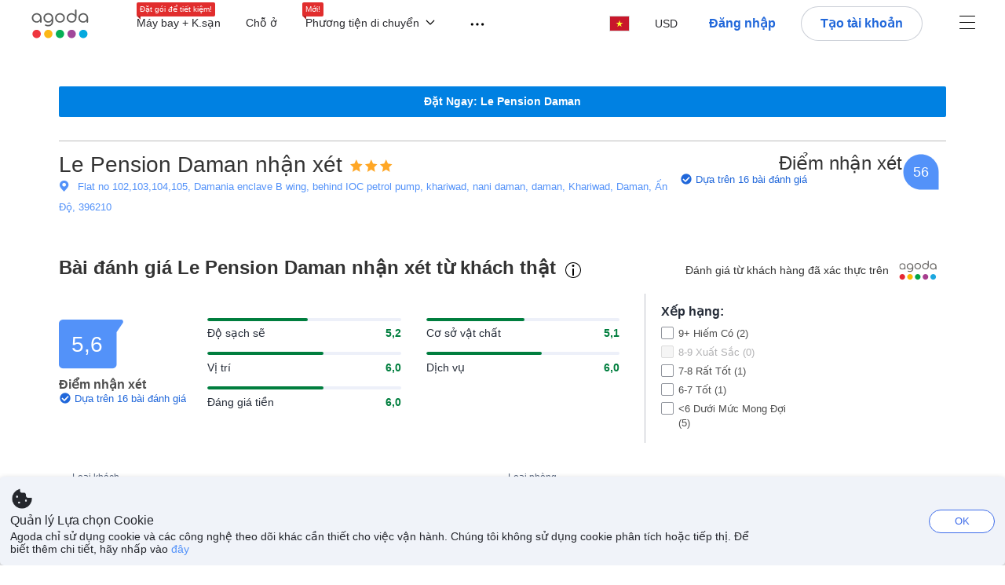

--- FILE ---
content_type: text/html; charset=utf-8
request_url: https://www.agoda.com/vi-vn/le-pension-daman/reviews/daman-in.html
body_size: 35713
content:

<!DOCTYPE html>
<html lang="vi" kite-lang="vi" class="chrome no-js" dir="ltr">
<head>
    <meta charset="utf-8" />
        <meta name="viewport" content="width=device-width, initial-scale=1.0" />
    
        <meta name="referrer" content="origin-when-cross-origin" />
    
    <title></title>
    <link rel="icon" href="/favicon.ico" />

<script type="text/javascript" id="messagingClientLite">
!function(t,e){if("object"==typeof exports&&"object"==typeof module)module.exports=e();else if("function"==typeof define&&define.amd)define([],e);else{var n=e();for(var r in n)("object"==typeof exports?exports:t)[r]=n[r]}}("undefined"!=typeof self?self:this,(function(){return function(t){var e={};function n(r){if(e[r])return e[r].exports;var i=e[r]={i:r,l:!1,exports:{}};return t[r].call(i.exports,i,i.exports,n),i.l=!0,i.exports}return n.m=t,n.c=e,n.d=function(t,e,r){n.o(t,e)||Object.defineProperty(t,e,{enumerable:!0,get:r})},n.r=function(t){"undefined"!=typeof Symbol&&Symbol.toStringTag&&Object.defineProperty(t,Symbol.toStringTag,{value:"Module"}),Object.defineProperty(t,"__esModule",{value:!0})},n.t=function(t,e){if(1&e&&(t=n(t)),8&e)return t;if(4&e&&"object"==typeof t&&t&&t.__esModule)return t;var r=Object.create(null);if(n.r(r),Object.defineProperty(r,"default",{enumerable:!0,value:t}),2&e&&"string"!=typeof t)for(var i in t)n.d(r,i,function(e){return t[e]}.bind(null,i));return r},n.n=function(t){var e=t&&t.__esModule?function(){return t.default}:function(){return t};return n.d(e,"a",e),e},n.o=function(t,e){return Object.prototype.hasOwnProperty.call(t,e)},n.p="",n(n.s=232)}({0:function(t,e,n){"use strict";n.d(e,"c",(function(){return i})),n.d(e,"a",(function(){return o})),n.d(e,"b",(function(){return u})),n.d(e,"d",(function(){return s})),n.d(e,"g",(function(){return a})),n.d(e,"e",(function(){return c})),n.d(e,"f",(function(){return f}));var r=function(t,e){return(r=Object.setPrototypeOf||{__proto__:[]}instanceof Array&&function(t,e){t.__proto__=e}||function(t,e){for(var n in e)Object.prototype.hasOwnProperty.call(e,n)&&(t[n]=e[n])})(t,e)};function i(t,e){if("function"!=typeof e&&null!==e)throw new TypeError("Class extends value "+String(e)+" is not a constructor or null");function n(){this.constructor=t}r(t,e),t.prototype=null===e?Object.create(e):(n.prototype=e.prototype,new n)}var o=function(){return(o=Object.assign||function(t){for(var e,n=1,r=arguments.length;n<r;n++)for(var i in e=arguments[n])Object.prototype.hasOwnProperty.call(e,i)&&(t[i]=e[i]);return t}).apply(this,arguments)};function u(t,e,n,r){return new(n||(n=Promise))((function(i,o){function u(t){try{a(r.next(t))}catch(t){o(t)}}function s(t){try{a(r.throw(t))}catch(t){o(t)}}function a(t){var e;t.done?i(t.value):(e=t.value,e instanceof n?e:new n((function(t){t(e)}))).then(u,s)}a((r=r.apply(t,e||[])).next())}))}function s(t,e){var n,r,i,o,u={label:0,sent:function(){if(1&i[0])throw i[1];return i[1]},trys:[],ops:[]};return o={next:s(0),throw:s(1),return:s(2)},"function"==typeof Symbol&&(o[Symbol.iterator]=function(){return this}),o;function s(s){return function(a){return function(s){if(n)throw new TypeError("Generator is already executing.");for(;o&&(o=0,s[0]&&(u=0)),u;)try{if(n=1,r&&(i=2&s[0]?r.return:s[0]?r.throw||((i=r.return)&&i.call(r),0):r.next)&&!(i=i.call(r,s[1])).done)return i;switch(r=0,i&&(s=[2&s[0],i.value]),s[0]){case 0:case 1:i=s;break;case 4:return u.label++,{value:s[1],done:!1};case 5:u.label++,r=s[1],s=[0];continue;case 7:s=u.ops.pop(),u.trys.pop();continue;default:if(!(i=u.trys,(i=i.length>0&&i[i.length-1])||6!==s[0]&&2!==s[0])){u=0;continue}if(3===s[0]&&(!i||s[1]>i[0]&&s[1]<i[3])){u.label=s[1];break}if(6===s[0]&&u.label<i[1]){u.label=i[1],i=s;break}if(i&&u.label<i[2]){u.label=i[2],u.ops.push(s);break}i[2]&&u.ops.pop(),u.trys.pop();continue}s=e.call(t,u)}catch(t){s=[6,t],r=0}finally{n=i=0}if(5&s[0])throw s[1];return{value:s[0]?s[1]:void 0,done:!0}}([s,a])}}}Object.create;function a(t){var e="function"==typeof Symbol&&Symbol.iterator,n=e&&t[e],r=0;if(n)return n.call(t);if(t&&"number"==typeof t.length)return{next:function(){return t&&r>=t.length&&(t=void 0),{value:t&&t[r++],done:!t}}};throw new TypeError(e?"Object is not iterable.":"Symbol.iterator is not defined.")}function c(t,e){var n="function"==typeof Symbol&&t[Symbol.iterator];if(!n)return t;var r,i,o=n.call(t),u=[];try{for(;(void 0===e||e-- >0)&&!(r=o.next()).done;)u.push(r.value)}catch(t){i={error:t}}finally{try{r&&!r.done&&(n=o.return)&&n.call(o)}finally{if(i)throw i.error}}return u}function f(t,e,n){if(n||2===arguments.length)for(var r,i=0,o=e.length;i<o;i++)!r&&i in e||(r||(r=Array.prototype.slice.call(e,0,i)),r[i]=e[i]);return t.concat(r||Array.prototype.slice.call(e))}Object.create},1:function(t,e,n){"use strict";(function(t){n.d(e,"a",(function(){return r}));var r=function(){function e(){}return e.current=function(){var e="undefined"!=typeof window?window:"undefined"!=typeof self?self:void 0!==t?t:null;if(!e)throw new Error("Unsupported environment.");return e},e}()}).call(this,n(30))},13:function(t,e,n){"use strict";n.d(e,"a",(function(){return i})),n.d(e,"b",(function(){return r}));var r,i={measurement:0,default:1,log:2};!function(t){t[t.measurement=0]="measurement",t[t.generic=1]="generic",t[t.log=2]="log"}(r||(r={}))},17:function(t,e,n){"use strict";function r(t,e,n){for(var r=n.length,i=0;i<r;i++){var o=n[i];if(o)for(var u in o)o.hasOwnProperty(u)&&t(u,o[u])}}n.d(e,"a",(function(){return r}))},18:function(t,e,n){"use strict";n.d(e,"b",(function(){return i})),n.d(e,"a",(function(){return u}));var r=n(13);function i(t){var e=r.a[t];return e=void 0===e?r.a.default:e}var o={trace:0,debug:1,info:2,warn:3,error:4,fatal:5};function u(t,e){if("measurement"===t){var n=e.name;return delete e.name,n}if("log"===t){var r=o[e.level];return r="number"==typeof r?r:2,delete e.level,r.toString()}return t}},232:function(t,e,n){"use strict";n.r(e),n.d(e,"MessagingClient",(function(){return a}));var r=n(1),i=n(73),o=n(28),u=function(){function t(){this.buffer={items:[]},this.contextData={}}return t.prototype.send=function(e){var n=this.buffer.items,r=t.MaxBufferSize-n.length;r>0&&(e instanceof Array?(r<e.length&&(e=e.slice(0,r)),this.buffer.items=e.concat(n)):this.buffer.items.push(e))},t.prototype.dispose=function(t){this.buffer.items.length=0,t&&t()},t.prototype.environment=function(t){},t.prototype.context=function(t){var e=this.contextData;e.sessionId=t.sessionId||e.sessionId,e.userId=t.userId||e.userId},t.MaxBufferSize=15e3,t}(),s=n(36),a=function(){function t(t){this._test=t}return t.create=function(e){return t.instantiate(e)},t.instantiate=function(e){return(new t).instantiate(e)},t.environment=function(e){return new t(e)},t.prototype.instantiate=function(t){var e,n,r=o.a.get();if(r.environment=r.environment||t,r.test=r.test||this._test,r.messagingClient)return r.messagingClient;var a=new u,c=new s.a(a,new i.a,null!==(n=null===(e=r.environment)||void 0===e?void 0:e.apiKey)&&void 0!==n?n:"");return r.buffer=a.buffer,r.context=a.contextData,r.messagingClient=c,c},t}();r.a.current().MessagingClient=a,a.instantiate()},28:function(t,e,n){"use strict";n.d(e,"a",(function(){return o}));var r=n(1),i="MessagingClient-LiteData",o=function(){function t(){}return t.get=function(){var t=r.a.current();return t[i]||(t[i]={})},t.clear=function(){delete r.a.current()[i]},t}()},30:function(t,e){var n;n=function(){return this}();try{n=n||new Function("return this")()}catch(t){"object"==typeof window&&(n=window)}t.exports=n},35:function(t,e,n){"use strict";n.d(e,"a",(function(){return r}));var r=function(){function t(){}return t.current=function(){return window&&window.__MCJS_EXTENSION_DATA__||{}},t}()},36:function(t,e,n){"use strict";n.d(e,"a",(function(){return y}));var r=n(0),i=function(t){function e(){var n=t.call(this,"Bridge not exist")||this;return Object.setPrototypeOf(n,e.prototype),n}return Object(r.c)(e,t),e}(Error),o=function(t){function e(n){var r=t.call(this,"Unsupported bridge version: ".concat(n))||this;return Object.setPrototypeOf(r,e.prototype),r}return Object(r.c)(e,t),e}(Error),u=function(t){function e(){var n=t.call(this,"Operation Timeout error")||this;return Object.setPrototypeOf(n,e.prototype),n}return Object(r.c)(e,t),e}(Error),s=function(t){function e(n){var r,i,o=this;return(o=t.call(this,(null===(r=n.error)||void 0===r?void 0:r.message)||"Unknown error")||this).code=(null===(i=n.error)||void 0===i?void 0:i.code)||"UNKNOWN",Object.setPrototypeOf(o,e.prototype),o}return Object(r.c)(e,t),e}(Error);function a(t,e){return Object(r.b)(this,void 0,void 0,(function(){var n,i,o;return Object(r.d)(this,(function(r){switch(r.label){case 0:if((n=e.signal).aborted)throw new Error("Operation canceled");i=new AbortController,n.addEventListener("abort",(function(){}),{once:!0,signal:i.signal}),r.label=1;case 1:return r.trys.push([1,,3,4]),[4,t()];case 2:if(o=r.sent(),n.aborted)throw new Error("Operation canceled");return[3,4];case 3:return i.abort(),[7];case 4:return[2,o]}}))}))}function c(t,e){return Object(r.b)(this,void 0,void 0,(function(){function n(){return Object(r.b)(this,void 0,void 0,(function(){return Object(r.d)(this,(function(e){switch(e.label){case 0:return e.trys.push([0,,2,3]),[4,a(t,{signal:o.signal})];case 1:return[2,e.sent()];case 2:return i.abort(),[7];case 3:return[2]}}))}))}var i,o,s,c=this;return Object(r.d)(this,(function(t){switch(t.label){case 0:return i=new AbortController,o=new AbortController,s=function(){return Object(r.b)(c,void 0,void 0,(function(){return Object(r.d)(this,(function(t){return[2,new Promise((function(t,n){var r=setTimeout((function(){i.signal.aborted?t(void 0):(o.abort(),n(new u)),clearTimeout(r)}),e.timeout)}))]}))}))},[4,Promise.race([s(),n()])];case 1:return[2,t.sent()]}}))}))}function f(t){return Object(r.b)(this,void 0,void 0,(function(){return Object(r.d)(this,(function(e){return[2,new Promise((function(e,n){setTimeout((function(){try{var r=t();e(r)}catch(t){n(t)}}),0)}))]}))}))}var l,d=function(){function t(t){this.bridge=t}return t.prototype.postMessage=function(t){return Object(r.b)(this,void 0,void 0,(function(){var e,n,i=this;return Object(r.d)(this,(function(o){switch(o.label){case 0:return[4,c((function(){return Object(r.b)(i,void 0,void 0,(function(){var e=this;return Object(r.d)(this,(function(n){return[2,f((function(){return e.bridge.postMessage(JSON.stringify(t))}))]}))}))}),{timeout:5e3})];case 1:if(e=o.sent(),"error"===(n=JSON.parse(e)).status)throw new s(n);return[2,n]}}))}))},t}(),b=function(){function t(t){this.bridge=t}return t.prototype.postMessage=function(t){return Object(r.b)(this,void 0,void 0,(function(){var e,n=this;return Object(r.d)(this,(function(i){switch(i.label){case 0:return[4,c((function(){return Object(r.b)(n,void 0,void 0,(function(){return Object(r.d)(this,(function(e){return[2,this.bridge.nativePromise("mcjsBridge","postMessage",t)]}))}))}),{timeout:5e3})];case 1:if("error"===(e=i.sent()).status)throw new s(e);return[2,e]}}))}))},t}(),v=function(){function t(t){this.bridge=t}return t.prototype.postMessage=function(t){return Object(r.b)(this,void 0,void 0,(function(){var e,n=this;return Object(r.d)(this,(function(r){switch(r.label){case 0:return[4,c((function(){return n.bridge.postMessage(t)}),{timeout:5e3})];case 1:if("error"===(e=r.sent()).status)throw new s(e);return[2,e]}}))}))},t}();function p(t){var e,n,i,u,a,p,h,m,g,y;return Object(r.b)(this,void 0,void 0,(function(){var w,O,j,_,x,S,M=this;return Object(r.d)(this,(function(E){switch(E.label){case 0:return l?[2,l]:(null===(e=null==t?void 0:t.Capacitor)||void 0===e?void 0:e.isNativePlatform())&&(null===(n=null==t?void 0:t.Capacitor)||void 0===n?void 0:n.isPluginAvailable("mcjsBridge"))?(w=t.Capacitor,[4,c((function(){return w.nativePromise("mcjsBridge","postMessage",{type:"get-bridge-version"})}),{timeout:5e3})]):[3,2];case 1:if("success"!==(S=E.sent()).status)throw new s(S);switch(null===(i=S.data)||void 0===i?void 0:i.version){case 1:return[2,l=new b(t.Capacitor)];default:throw new o(null===(u=S.data)||void 0===u?void 0:u.version)}return[3,7];case 2:return(null===(p=null===(a=null==t?void 0:t.webkit)||void 0===a?void 0:a.messageHandlers)||void 0===p?void 0:p.mcjsBridge)?(O=t.webkit.messageHandlers.mcjsBridge,[4,c((function(){return O.postMessage({type:"get-bridge-version"})}),{timeout:5e3})]):[3,4];case 3:if("success"!==(S=E.sent()).status)throw new s(S);switch(null===(h=S.data)||void 0===h?void 0:h.version){case 1:return[2,l=new v(t.webkit.messageHandlers.mcjsBridge)];default:throw new o(null===(m=S.data)||void 0===m?void 0:m.version)}return[3,7];case 4:return(null==t?void 0:t.mcjsBridge)?(j=t.mcjsBridge,_=function(){return j.postMessage(JSON.stringify({type:"get-bridge-version"}))},[4,c((function(){return Object(r.b)(M,void 0,void 0,(function(){return Object(r.d)(this,(function(t){return[2,f((function(){return _()}))]}))}))}),{timeout:5e3})]):[3,6];case 5:if(x=E.sent(),"success"!==(S=JSON.parse(x)).status)throw new s(S);switch(null===(g=S.data)||void 0===g?void 0:g.version){case 1:return[2,l=new d(t.mcjsBridge)];default:throw new o(null===(y=S.data)||void 0===y?void 0:y.version)}return[3,7];case 6:return[2,void 0];case 7:return[2]}}))}))}var h=n(35),m=n(44),g=n(18),y=function(){function t(t,e,n){this.sender=t,this._time=e,this._apiKey=n,window.addEventListener("message",this.onMessageReceivedFromMimir.bind(this))}return t.prototype.onMessageReceivedFromMimir=function(t){var e,n;if("analytics-extension"===(null===(e=null==t?void 0:t.data)||void 0===e?void 0:e.id))switch(null===(n=t.data)||void 0===n?void 0:n.name){case"enable-debug-mode":this.debug(!0);break;case"disable-debug-mode":this.debug(!1)}},t.prototype.create=function(t,e,n){var r=Number(null==n?void 0:n.timestamp);("number"!=typeof r||isNaN(r)||r<1e5)&&(r=this._time.now());var i={_meta:{timestamp:r,type:t}};return e&&Object(m.a)(i,e),i},t.prototype.send=function(t,e){var n,i;return Object(r.b)(this,void 0,void 0,(function(){var o;return Object(r.d)(this,(function(r){switch(r.label){case 0:if(!t||!t._meta)throw new Error("Message or message type is undefined");t=JSON.parse(JSON.stringify(t)),null!==(n=(i=t._meta).timestamp)&&void 0!==n||(i.timestamp=this._time.now()),t._meta.tabId=h.a.current().tabId,r.label=1;case 1:return r.trys.push([1,3,,4]),[4,this.bridgeToNative(t)];case 2:return r.sent(),[3,4];case 3:return o=r.sent(),this.addBridgeFallbackReason(t,o),this.sender.send(t,e),[3,4];case 4:return[2]}}))}))},t.prototype.bridgeToNative=function(t){return Object(r.b)(this,void 0,void 0,(function(){var e,n,o,u;return Object(r.d)(this,(function(s){switch(s.label){case 0:return[4,p(window)];case 1:if(!(e=s.sent()))throw new i;return delete(n=Object(r.a)({},t))._meta,o=Object(g.a)(t._meta.type,t),u=Object(g.b)(t._meta.type),[4,e.postMessage({type:"send-message",data:{timestamp:t._meta.timestamp||0,messageName:o,partitionKey:"",messageType:u,payload:JSON.stringify(n),apiKey:this._apiKey}})];case 2:return s.sent(),[2]}}))}))},t.prototype.addBridgeFallbackReason=function(t,e){e instanceof i?t._meta.webview_bridge_fallback_reason="BRIDGE_NOT_EXIST":e instanceof o?t._meta.webview_bridge_fallback_reason="UNSUPPORTED_BRIDGE_VERSION":e instanceof u?t._meta.webview_bridge_fallback_reason="BRIDGE_TIMEOUT_ERROR":e instanceof s?t._meta.webview_bridge_fallback_reason=e.code:e instanceof Error?t._meta.webview_bridge_fallback_reason=e.message:t._meta.webview_bridge_fallback_reason="UNKNOWN_ERROR"},t.prototype.debug=function(t,e){this.sender.environment({debug:t,logs:e})},t.prototype.context=function(t){this.sender.context(t)},t}()},44:function(t,e,n){"use strict";n.d(e,"a",(function(){return i}));var r=n(17);function i(t){for(var e=[],n=1;n<arguments.length;n++)e[n-1]=arguments[n];return t||(t={}),Object(r.a)((function(e,n){void 0===t[e]&&(t[e]=n)}),t,e),t}},73:function(t,e,n){"use strict";n.d(e,"a",(function(){return r}));var r=function(){function t(){}return t.prototype.now=function(){return+new Date},t}()}})}));
</script><script type="text/javascript">
const messagingClient = MessagingClient.instantiate();

function loadErrorHandler(err) {
    const src = err.path[0].src;
    const href = err.path[0].href;
    var message = ["could not load", src ? src : href].join(" ");
    try {
        const log = messagingClient.create('log', { logLevel: 'error', message: message, applicationName: 'cronos', loggerName: 'Fe.Cronos.Logger' });
        messagingClient.send(log);
    }
    catch (exception) {
    }
}
</script>    
    <link href='https://cdn6.agoda.net/cdn-accom-web/js/assets/browser-bundle/4416-327fc184de81.css' rel='stylesheet' onerror='loadErrorHandler.call(this, event)'/><link href='https://cdn6.agoda.net/cdn-accom-web/js/assets/browser-bundle/3008-6d8fde00fb84.css' rel='stylesheet' onerror='loadErrorHandler.call(this, event)'/><link href='https://cdn6.agoda.net/cdn-accom-web/js/assets/browser-bundle/1332-deeb6da9a74f.css' rel='stylesheet' onerror='loadErrorHandler.call(this, event)'/><link href='https://cdn6.agoda.net/cdn-accom-web/js/assets/browser-bundle/review-079b8ae3f8c8.css' rel='stylesheet' onerror='loadErrorHandler.call(this, event)'/>

    


            <script type="text/javascript" id="EdgeRedirect">
                try {
                    if (/MSIE \d|Trident.*rv:/.test(navigator.userAgent)) {
                        function getCookie(cname) {
                            var name = cname + "=";
                            var decodedCookie = decodeURIComponent(document.cookie);
                            var ca = decodedCookie.split(';');
                            for (var i = 0; i < ca.length; i++) {
                                var c = ca[i];
                                while (c.charAt(0) == ' ') {
                                    c = c.substring(1);
                                }
                                if (c.indexOf(name) == 0) {
                                    return c.substring(name.length, c.length);
                                }
                            }
                            return "";
                        }

                        function updateQueryStringParameter(uri, key, value) {
                            var re = new RegExp("([?&])" + key + "=.*?(&|$)", "i");
                            var separator = uri.indexOf('?') !== -1 ? "&" : "?";
                            if (uri.match(re)) {
                                return uri.replace(re, '$1' + key + "=" + value + '$2');
                            }
                            else {
                                return uri + separator + key + "=" + value;
                            }
                        }

                        var tracker = getCookie("agoda.user.03").split("&")[0].replace("UserId=", "");
                        window.location = 'microsoft-edge:' + updateQueryStringParameter(window.location.href, "follow_redirect", tracker);
                        // fall back url if cannot go to Edge browser
                        setTimeout(function () {
                            window.location = 'https://go.microsoft.com/fwlink/?linkid=2135547';
                        }, 1);
                    }
                } catch (e) {
                    // do nothing
                }
            </script>
        <script>
    try {
    !function(e,t){if("object"==typeof exports&&"object"==typeof module)module.exports=t();else if("function"==typeof define&&define.amd)define([],t);else{var n=t();for(var r in n)("object"==typeof exports?exports:e)[r]=n[r]}}(window,(function(){return function(e){var t={};function n(r){if(t[r])return t[r].exports;var i=t[r]={i:r,l:!1,exports:{}};return e[r].call(i.exports,i,i.exports,n),i.l=!0,i.exports}return n.m=e,n.c=t,n.d=function(e,t,r){n.o(e,t)||Object.defineProperty(e,t,{enumerable:!0,get:r})},n.r=function(e){"undefined"!=typeof Symbol&&Symbol.toStringTag&&Object.defineProperty(e,Symbol.toStringTag,{value:"Module"}),Object.defineProperty(e,"__esModule",{value:!0})},n.t=function(e,t){if(1&t&&(e=n(e)),8&t)return e;if(4&t&&"object"==typeof e&&e&&e.__esModule)return e;var r=Object.create(null);if(n.r(r),Object.defineProperty(r,"default",{enumerable:!0,value:e}),2&t&&"string"!=typeof e)for(var i in e)n.d(r,i,function(t){return e[t]}.bind(null,i));return r},n.n=function(e){var t=e&&e.__esModule?function(){return e.default}:function(){return e};return n.d(t,"a",t),t},n.o=function(e,t){return Object.prototype.hasOwnProperty.call(e,t)},n.p="",n(n.s=35)}({35:function(e,t,n){"use strict";Object.defineProperty(t,"__esModule",{value:!0}),n(36)},36:function(e,t){var n,r,i,o,u,f,c,a,l,p,s,d;u={passive:!0,capture:!0},f=new Date,c=function(){o=[],r=-1,n=null,s(addEventListener)},a=function(e,t){n||(n=t,r=e,i=new Date,s(removeEventListener),l())},l=function(){if(r>=0&&r<i-f){var e={entryType:"first-input",name:n.type,target:n.target,cancelable:n.cancelable,startTime:n.timeStamp,processingStart:n.timeStamp+r};o.forEach((function(t){t(e)})),o =[]}},p =function(e){if(e.cancelable){var t=(e.timeStamp>
        1e12?new Date:performance.now())-e.timeStamp;"pointerdown"==e.type?function(e,t){var n=function(){a(e,t),i()},r=function(){i()},i=function(){removeEventListener("pointerup",n,u),removeEventListener("pointercancel",r,u)};addEventListener("pointerup",n,u),addEventListener("pointercancel",r,u)}(t,e):a(t,e)}},s=function(e){["mousedown","keydown","touchstart","pointerdown"].forEach((function(t){return e(t,p,u)}))},d="hidden"===document.visibilityState?0:1/0,addEventListener("visibilitychange",(function e(t){"hidden"===document.visibilityState&&(d=t.timeStamp,removeEventListener("visibilitychange",e,!0))}),!0),c(),self.webVitals={firstInputPolyfill:function(e){o.push(e),l()},resetFirstInputPolyfill:c,get firstHiddenTime(){return d}}}})}));
    } catch(e) {
        window.webVitalsPolyfillDebugInfo = e;
    }
    window.performanceClientContext = {"isEnabled":true,"clientProfile":{"Device":1,"Os":2,"Client":1,"SubClient":0}} ?? {};
</script>


    <div id="seo-data"></div>

</head>

<body class=" desktop AVENGERS-2892 AVENGERS-2892 AVENGERS-3602 AVENGERS-2892 BWHF-4821 ltr themed theme-agoda">
    <div id="mockDataEnabled" value="False"></div>
    <div id="login-react-popup"></div>
    <div id="login-react-root"></div>
    <div id="pointsmax-panel-react-root" data-hotel-id="" data-signin-landing=""></div>

    <input id="backwardRequestVerificationToken"
           name="backwardRequestVerificationToken"
           type="hidden"
           value="oSL1PDz1YURaipig/RJ9LEI1AIAqwamQs&#x2B;W0b4Uh9os=:YKoNvrYQYi4pi2BdfVFDnWdvqsk=" />

<input id="requestVerificationToken"
       name="requestVerificationToken"
       type="hidden"
       value="CfDJ8Dkuqwv-0VhLoFfD8dw7lYz0_bSiCfUvNgDHU3dKO6ePVKtefy67Af9ZLUEuCvGOVFMvMlZT781EGQjrQ4uZeZ2Of34JmlPnK6M5hMAy60-2gRZ3oM1ShIUh8gf3vJOCK7Yx90WSBCM5LFUp58HoE_M" />



<script>
    (function () {
        var method;
        var noop = function () { };
        var methods = [
            'assert', 'clear', 'count', 'debug', 'dir', 'dirxml', 'error',
            'exception', 'group', 'groupCollapsed', 'groupEnd', 'info', 'log',
            'markTimeline', 'profile', 'profileEnd', 'table', 'time', 'timeEnd',
            'timeline', 'timelineEnd', 'timeStamp', 'trace', 'warn'
        ];
        var length = methods.length;
        var console = (window.console = window.console || {});

        while (length--) {
            method = methods[length];
            if (!console[method]) {
                console[method] = noop;
            }
        }

    }());
    window.loginParamsUrl = '/api/vi-vn/Login/Params';
    window.feMsgConfig = {"Environment":"production","Cluster":"as","DC":"as","PageTypeId":9,"Disable":true};
    window.ssoUrl = null;
    window.ssoLogoutUrl = null;

    var whitelabel = { theme: 'theme-agoda' };
    var agoda = agoda || {};
    agoda.isCronos = true;
    agoda.userDevice = {
        mobileDeviceType: 'NOTMOBILE',
        devicePlatformId: 1,
        deviceType: 'desktop'
    };
    agoda.featureList = {"RegulationShowExclusivePriceSetting":{},"ShowGoogleLogin":{}};
    agoda.isBrazeEnabled = true;
    agoda.login = { isReact: true };
    agoda.BrazeSettings = {"IsEnabled":false,"IsEnabledLogin":false,"IsWhiteLabelEnabled":false,"IsAllowOrigin":false,"IsNonLoginEnabled":false,"AllowPages":[],"ExcludeAids":[]};
</script>



<script>
    window.agoda = window.agoda || {};
    window.agoda.bVariantsConfig = {"expids":["PMARKETING-3307","WLPLAUNCH-1674","JTBFP-615","CARTPACK-49","LT-1702","PFE-12250","BWHF-4821","ROOMIE-2041","BWHF-5118","UNISAVE-374","LT-1537","AVENGERS-2987","AVENGERS-2892","PFE-12545","AVENGERS-2890","PFE-12556","JTBUAT-313","BWHF-5582","WLPLAUNCH-1674","ICBE-192","CLICK-176-UCS","CARTPACK-49","AVENGERS-2987","ACT-5422","AVENGERS-2892","JTBUAT-313","AVENGERS-2890","TMKTWEB-1691","ADSREQ-1614","PKGWEB-494","SKYC-11670","WLPLAUNCH-1674","AVENGERS-2987","HERMES-4219","WLPLAUNCH-1674","BAY-12622","BWHF-3505","JTBFP-615","CLICK-176-UCS","CARTPACK-49","LT-1680","LT-1482-RED","PFE-12138","INSTANT-ACCRUAL","PFE-12250","CONTENTAPP-1489","CONTENTAPP-1871","BWHF-5118","UNISAVE-374","AVENGERS-2987","AVENGERS-2892","PFE-12545","LT-1702","AVENGERS-2890","PFE-12556","TMKTWEB-1691","JTBUAT-313"],"unseenExpids":{"login-4217":false},"endpoint":"/api/cronos/layout/unseenexperiments/send","expiry":0}
</script>

<script>
    var agoda = window.agoda || {};
    agoda.pageConfig =  {"correlationId":"a5e6a624-6831-4824-bc46-2de9c6cbbad1","analyticsSessionId":"8381715825308693869","pageTypeId":9,"realLanguageId":24,"languageId":24,"origin":"US","stateCode":"OH","cid":-1,"tag":"","userId":"1ee83d48-55e1-46c2-8ba2-d9530fe9bbbf","whitelabelid":1,"loginLvl":0,"storefrontId":3,"currencyId":7,"currencyCode":"USD","htmlLanguage":"vi-vn","cultureInfoName":"vi-vn","machineName":"as-pc-3i-acm-web-user-55b9776b65-qtqrv","trafficGroupId":4,"sessionId":"lhuhx2bi1m3fveacx1i1gvvl","trafficSubGroupId":4,"aid":130243,"useFullPageLogin":true,"cttp":2,"isRealUser":true,"mode":"production","utm_medium":"","utm_source":"","utm_campaign":"","utm_content":"","utm_term":"","browserFamily":"Chrome","cdnDomain":"agoda.net"};
    agoda.userDevice =  {"devicePlatformId":1,"deviceType":"desktop","mobileDeviceType":"NOTMOBILE"};
    agoda.userAgentInfo =  {"isPrerender":false};
    agoda.rumpagetype = '';
    window.webgateApiUrl = 'https://www.agoda.com';
    window.gatewayApiUrl = '//www.agoda.com/api/gw';
</script>
<script>
    var agoda = agoda || {};
    agoda.features = {"agodaHomes":{},"flights":{},"pointsMax":{},"accommodation":{},"agodaCash":{},"cashBack":{},"comparePrices":{},"reviews":{"isOverheardHomeEnabled":true,"propertyRatingScale":10,"propertyDefaultProvider":-1,"isSubmissionEnabled":true,"isStarRatingPopupEnabled":true},"agodaVip":{},"currency":{"isCurrencySwitchRequired":true,"priceDisplay":true},"language":{"isLanguageSwitchRequired":true,"defaultLanguage":"en-us"},"footerAncillaryLinks":{},"trendingDataContents":{},"branding":{"brands":["agoda","priceline","kayak","rental-cars","booking-com","open-table"],"brandsWithText":[]},"userManageBooking":{"isHotelEnabled":true,"isFlightEnabled":true},"userMessaging":{},"userProfile":{"isSocialEnabled":true,"isPaymentEnabled":true,"isEmailSubscriptionEnabled":true},"favorites":{},"facebookLogin":{},"stacklaWidget":{},"hygienePlusBanner":{},"featuredLuxuryHotel":{},"bestPriceGuarantee":{},"accountProviders":{"mobileNumber":true},"manageMyBookings":{"showContactProperty":true,"showQuickAnswers":true,"showAirportTransfer":true,"showExternalBookingId":false},"chinaMarket":{},"login":{"showBenefits":true,"resetPasswordRedirect":false},"signUp":{},"tealium":{"account":"agoda"},"privateSale":{},"googleMaps":{"parameters":{"channel":"agoda","client":"gme-booking","key":"AIzaSyC8COgFCyVzK5lDTEqp__tEGkTqRPnIjkM"}},"groundTransport":{},"flightHotelPackages":{"backgroundUrl":"https://cdn6.agoda.net/images/PACKAGES-251/default/pkg_headbg_modifysearch@2x.jpg","mobileSearchHeaderBackground":null},"multiHotelPackages":{},"connectedTrip":{},"myBookingsButton":{"buttonBehavior":"link"},"occupancyOptions":{"showOccupancyOptions":true,"solo":true,"couple":true,"family":true,"group":true,"business":true},"themedDomestic":{},"flightCrossSellHotel":{},"coupons":{"pageVersion":1},"activities":{},"navigationProductMenu":{"accommodations":{"isEnabled":true,"isMultiProductPanelEnabled":false},"flights":{"isEnabled":true,"isMultiProductPanelEnabled":false},"packages":{"isEnabled":true,"isMultiProductPanelEnabled":false},"deals":{"isEnabled":true,"isMultiProductPanelEnabled":false},"homes":{"isEnabled":true,"isMultiProductPanelEnabled":false},"airportsTransfer":{"isEnabled":true,"isMultiProductPanelEnabled":false},"carRentals":{"isEnabled":true,"isMultiProductPanelEnabled":false},"thingsToDo":{"isEnabled":false,"isMultiProductPanelEnabled":false},"cruises":{"isEnabled":false,"isMultiProductPanelEnabled":false},"tourTravel":{"isEnabled":false,"isMultiProductPanelEnabled":false},"activities":{"isEnabled":true,"isMultiProductPanelEnabled":true}},"redirectToApp":{},"shoppingCart":{},"logo":{"locales":{"default":{"name":"agoda-color-default","url":"images/kite-js/logo/agoda/color-default.svg"}},"width":89,"height":37},"agodaPreferred":{},"bookOnRequest":{},"shoppingCartIconStyle":{"size":"xl2"},"taxAndFeeLabelInCart":{"withPassenger":false},"showTimeLimitedOffers":{},"directPartners":{"bzbciti":{"partnerNameCms":304930,"logoImageUrl":"https://cdn6.agoda.net/images/external_loyalty/partners/Buzzbees/logo-citi.svg","loginRedirectUrl":"/partner/bzbciti/login","cms":{"partnerannouncementprelogintext":301576,"loginredirectconfirmationmodalcancelbuttonlabel":252233,"tncinitialtext":143881,"redemptionboxredeembuttonactivelabel":134503,"redemptionpricebannerdisplaytext":277306,"loginpanelbodytext":301575,"loginpanelheadertext":301574,"redeempointsamountexceedsbookingamounterrortext":142639,"maxpointsapplylabel":301581,"loginredirectconfirmationmodalbodytext":301578,"redemptionboxtitle":134501,"loginredirectconfirmationmodalheadertext":301577,"rewardsbalancetext":257840,"programdisplayeconomicstext":252241,"redemptionboxredeembuttoninactivelabel":134502,"loginpanelloginbuttonlabel":134499,"pricebreakdownredemptionlineitemlabel":301583,"partnerannouncementpostlogintext":301582,"bookingamountislessthanminimumbookingamounterrortext":142640,"redemptionboxrewardfiatequivalentlabel":258529,"programdisplaybalancelabel":252234,"loginredirectconfirmationmodalprimarybuttonlabel":292420,"redeempointsamountexceedsavailableamounterrortext":150023,"pricebreakdownredemptionlineitemtext":258908,"tnclattertext":143882,"redeempointsamountlessthanminredeempointerrortext":143476},"showLoginRedirectConfirmationModal":true,"programDisplayEconomicsPtcMultiplier":1,"maxPointsEnabled":true,"programs":[{"key":"bzbciti","logoUrl":"https://cdn6.agoda.net/images/external_loyalty/partners/Buzzbees/logo-citi.svg","cms":{"pricebreakdownredemptionlineitemlabel":301583,"pricebreakdownredemptionlineitembookingdetailpointsunit":301579,"pricebreakdownredemptionlineitembookingdetaillabel":301583,"displaybalanceunit":301579,"redemptionboxtitle":134501,"pricebreakdownredemptionlineitempointsunit":301579,"displaybalanceeconomicunit":301580},"sortOrder":1}]},"bzbnpl":{"partnerNameCms":316159,"logoImageUrl":"https://cdn6.agoda.net/images/external_loyalty/partners/Buzzbees/logo_nestle2.svg","loginRedirectUrl":"/partner/bzbnpl/login","cms":{"loginredirectconfirmationmodalcancelbuttonlabel":252233,"programdisplayeconomicstext":252241,"redemptionboxredeembuttoninactivelabel":134502,"tncinitialtext":143881,"loginpanelloginbuttonlabel":134499,"redemptionboxredeembuttonactivelabel":134503,"redemptionpricebannerdisplaytext":277306,"loginpanelbodytext":311216,"loginpanelheadertext":311215,"redeempointsamountexceedsbookingamounterrortext":142639,"maxpointsapplylabel":301581,"loginredirectconfirmationmodalbodytext":301578,"pricebreakdownredemptionlineitemlabel":301583,"bookingamountislessthanminimumbookingamounterrortext":142640,"redemptionboxtitle":134501,"redemptionboxrewardfiatequivalentlabel":258529,"programdisplaybalancelabel":252234,"loginredirectconfirmationmodalprimarybuttonlabel":292420,"redeempointsamountexceedsavailableamounterrortext":150023,"pricebreakdownredemptionlineitemtext":258908,"tnclattertext":143882,"loginredirectconfirmationmodalheadertext":301577,"rewardsbalancetext":257840,"redeempointsamountlessthanminredeempointerrortext":143476},"showLoginRedirectConfirmationModal":true,"programDisplayEconomicsPtcMultiplier":1,"maxPointsEnabled":true,"programs":[{"key":"nestle","logoUrl":"https://cdn6.agoda.net/images/external_loyalty/partners/Buzzbees/logo_nestle2.svg","cms":{"pricebreakdownredemptionlineitemlabel":301583,"pricebreakdownredemptionlineitembookingdetailpointsunit":311217,"pricebreakdownredemptionlineitembookingdetaillabel":301583,"displaybalanceunit":301579,"redemptionboxtitle":134501,"pricebreakdownredemptionlineitempointsunit":311217,"displaybalanceeconomicunit":301580},"sortOrder":1}]},"bzbmpm":{"partnerNameCms":321454,"logoImageUrl":"https://cdn6.agoda.net/images/external_loyalty/partners/Buzzbees/logo_mall2.svg","loginRedirectUrl":"/partner/bzbmpm/login","cms":{"partnerannouncementprelogintext":336215,"loginredirectconfirmationmodalcancelbuttonlabel":252233,"tncinitialtext":143881,"redemptionboxredeembuttonactivelabel":134503,"redemptionpricebannerdisplaytext":277306,"loginpanelbodytext":322238,"loginpanelheadertext":322237,"redeempointsamountexceedsbookingamounterrortext":142639,"maxpointsapplylabel":301581,"loginredirectconfirmationmodalbodytext":301578,"redemptionboxtitle":134501,"loginredirectconfirmationmodalheadertext":301577,"rewardsbalancetext":257840,"programdisplayeconomicstext":252241,"redemptionboxredeembuttoninactivelabel":134502,"loginpanelloginbuttonlabel":134499,"pricebreakdownredemptionlineitemlabel":322239,"partnerannouncementpostlogintext":336216,"bookingamountislessthanminimumbookingamounterrortext":142640,"redemptionboxrewardfiatequivalentlabel":258529,"programdisplaybalancelabel":252234,"loginredirectconfirmationmodalprimarybuttonlabel":292420,"redeempointsamountexceedsavailableamounterrortext":150023,"pricebreakdownredemptionlineitemtext":258908,"tnclattertext":143882,"redeempointsamountlessthanminredeempointerrortext":143476},"showLoginRedirectConfirmationModal":true,"programDisplayEconomicsPtcMultiplier":1,"maxPointsEnabled":true,"programs":[{"key":"mcard","logoUrl":"https://cdn6.agoda.net/images/external_loyalty/partners/Buzzbees/logo_mall2.svg","cms":{"pricebreakdownredemptionlineitemlabel":322239,"pricebreakdownredemptionlineitembookingdetailpointsunit":311217,"pricebreakdownredemptionlineitembookingdetaillabel":322239,"displaybalanceunit":301579,"redemptionboxtitle":134501,"pricebreakdownredemptionlineitempointsunit":311217,"displaybalanceeconomicunit":301580},"sortOrder":1}]},"dbshkuat":{"partnerNameCms":252229,"logoImageUrl":"https://cdn.agoda.net/images/mvc/default/ex.png","loginRedirectUrl":"/partner/dbshkuat/login","cms":{"partnerannouncementprelogintext":252236,"loginredirectconfirmationmodalcancelbuttonlabel":252233,"tncinitialtext":101,"redemptionboxredeembuttonactivelabel":134503,"redemptionpricebannerdisplaytext":277306,"loginpanelbodytext":263823,"tnclatterlinktext":103,"loginpanelheadertext":260560,"partnerannouncementpreloginlink":269661,"redeempointsamountexceedsbookingamounterrortext":142639,"maxpointsapplylabel":252235,"loginredirectconfirmationmodalbodytext":252231,"redemptionboxtitle":277835,"partnerannouncementpostloginlinklabel":269660,"loginredirectconfirmationmodalheadertext":252230,"rewardsbalancetext":257840,"programdisplayeconomicstext":252241,"redemptionboxredeembuttoninactivelabel":134502,"partnerannouncementpostloginlink":269661,"loginpanelloginbuttonlabel":269757,"pricebreakdownredemptionlineitemlabel":258530,"partnerannouncementpostlogintext":269829,"bookingamountislessthanminimumbookingamounterrortext":142640,"redemptionboxrewardfiatequivalentlabel":258529,"partnerannouncementpreloginlinklabel":269660,"programdisplaybalancelabel":252234,"loginredirectconfirmationmodalprimarybuttonlabel":252232,"redeempointsamountexceedsavailableamounterrortext":150023,"pricebreakdownredemptionlineitemtext":258908,"tnclattertext":102,"redeempointsamountlessthanminredeempointerrortext":143476},"showLoginRedirectConfirmationModal":true,"programDisplayEconomicsPtcMultiplier":1,"maxPointsEnabled":true,"programs":[{"key":"DBS","logoUrl":"https://cdn6.agoda.net/images/external_loyalty/partners/dbs/dbs_dbs-dollar.png","cms":{"pricebreakdownredemptionlineitemlabel":263825,"pricebreakdownredemptionlineitembookingdetailpointsunit":269759,"pricebreakdownredemptionlineitembookingdetaillabel":263825,"displaybalanceunit":258896,"redemptionboxtitle":277835,"displayname":258900,"pricebreakdownredemptionlineitempointsunit":269759,"displaybalanceeconomicunit":258904},"sortOrder":1},{"key":"COM","logoUrl":"https://cdn6.agoda.net/images/external_loyalty/partners/dbs/dbs_compass-dollar_2.png","cms":{"pricebreakdownredemptionlineitemlabel":263826,"pricebreakdownredemptionlineitembookingdetailpointsunit":269760,"pricebreakdownredemptionlineitembookingdetaillabel":263826,"displaybalanceunit":258897,"redemptionboxtitle":277835,"displayname":258901,"pricebreakdownredemptionlineitempointsunit":269760,"displaybalanceeconomicunit":258905},"sortOrder":1}]},"bzbdmt":{"partnerNameCms":321455,"logoImageUrl":"https://cdn6.agoda.net/images/external_loyalty/partners/Buzzbees/logo_donmueng2.svg","loginRedirectUrl":"/partner/bzbdmt/login","cms":{"loginredirectconfirmationmodalcancelbuttonlabel":252233,"programdisplayeconomicstext":252241,"redemptionboxredeembuttoninactivelabel":134502,"tncinitialtext":143881,"loginpanelloginbuttonlabel":134499,"redemptionboxredeembuttonactivelabel":134503,"redemptionpricebannerdisplaytext":277306,"loginpanelbodytext":322241,"loginpanelheadertext":322240,"redeempointsamountexceedsbookingamounterrortext":142639,"maxpointsapplylabel":301581,"loginredirectconfirmationmodalbodytext":301578,"pricebreakdownredemptionlineitemlabel":322242,"bookingamountislessthanminimumbookingamounterrortext":142640,"redemptionboxtitle":134501,"redemptionboxrewardfiatequivalentlabel":258529,"programdisplaybalancelabel":252234,"loginredirectconfirmationmodalprimarybuttonlabel":292420,"redeempointsamountexceedsavailableamounterrortext":150023,"pricebreakdownredemptionlineitemtext":258908,"tnclattertext":143882,"loginredirectconfirmationmodalheadertext":301577,"rewardsbalancetext":257840,"redeempointsamountlessthanminredeempointerrortext":143476},"showLoginRedirectConfirmationModal":true,"programDisplayEconomicsPtcMultiplier":1,"maxPointsEnabled":true,"programs":[{"key":"tollway","logoUrl":"https://cdn6.agoda.net/images/external_loyalty/partners/Buzzbees/logo_donmueng2.svg","cms":{"pricebreakdownredemptionlineitemlabel":322242,"pricebreakdownredemptionlineitembookingdetailpointsunit":311217,"pricebreakdownredemptionlineitembookingdetaillabel":322242,"displaybalanceunit":301579,"redemptionboxtitle":134501,"pricebreakdownredemptionlineitempointsunit":311217,"displaybalanceeconomicunit":301580},"sortOrder":1}]},"bzbspi":{"partnerNameCms":316161,"logoImageUrl":"https://cdn6.agoda.net/images/external_loyalty/partners/Buzzbees/logo-sPlusInsurance.svg","loginRedirectUrl":"/partner/bzbspi/login","cms":{"loginredirectconfirmationmodalcancelbuttonlabel":252233,"programdisplayeconomicstext":252241,"redemptionboxredeembuttoninactivelabel":134502,"tncinitialtext":143881,"loginpanelloginbuttonlabel":134499,"redemptionboxredeembuttonactivelabel":134503,"redemptionpricebannerdisplaytext":277306,"loginpanelbodytext":311216,"loginpanelheadertext":311215,"redeempointsamountexceedsbookingamounterrortext":142639,"maxpointsapplylabel":301581,"loginredirectconfirmationmodalbodytext":301578,"pricebreakdownredemptionlineitemlabel":301583,"bookingamountislessthanminimumbookingamounterrortext":142640,"redemptionboxtitle":134501,"redemptionboxrewardfiatequivalentlabel":258529,"programdisplaybalancelabel":252234,"loginredirectconfirmationmodalprimarybuttonlabel":292420,"redeempointsamountexceedsavailableamounterrortext":150023,"pricebreakdownredemptionlineitemtext":258908,"tnclattertext":143882,"loginredirectconfirmationmodalheadertext":301577,"rewardsbalancetext":257840,"redeempointsamountlessthanminredeempointerrortext":143476},"showLoginRedirectConfirmationModal":true,"programDisplayEconomicsPtcMultiplier":1,"maxPointsEnabled":true,"programs":[{"key":"splus","logoUrl":"https://cdn6.agoda.net/images/external_loyalty/partners/Buzzbees/logo-sPlusInsurance.svg","cms":{"pricebreakdownredemptionlineitemlabel":301583,"pricebreakdownredemptionlineitembookingdetailpointsunit":311217,"pricebreakdownredemptionlineitembookingdetaillabel":301583,"displaybalanceunit":301579,"redemptionboxtitle":134501,"pricebreakdownredemptionlineitempointsunit":311217,"displaybalanceeconomicunit":301580},"sortOrder":1}]},"dbssg":{"partnerNameCms":252229,"logoImageUrl":"https://cdn.agoda.net/images/mvc/default/ex.png","loginRedirectUrl":"/partner/dbssg/login","cms":{"partnerannouncementprelogintext":268954,"loginredirectconfirmationmodalcancelbuttonlabel":252233,"tncinitialtext":101,"redemptionboxredeembuttonactivelabel":134503,"redemptionpricebannerdisplaytext":277307,"loginpanelbodytext":263824,"tnclatterlinktext":103,"loginpanelheadertext":260561,"partnerannouncementpreloginlink":269661,"redeempointsamountexceedsbookingamounterrortext":142639,"maxpointsapplylabel":252235,"loginredirectconfirmationmodalbodytext":252231,"redemptionboxtitle":277836,"partnerannouncementpostloginlinklabel":269660,"loginredirectconfirmationmodalheadertext":252230,"rewardsbalancetext":257840,"programdisplayeconomicstext":252241,"redemptionboxredeembuttoninactivelabel":134502,"partnerannouncementpostloginlink":269661,"loginpanelloginbuttonlabel":269758,"pricebreakdownredemptionlineitemlabel":258530,"partnerannouncementpostlogintext":268955,"bookingamountislessthanminimumbookingamounterrortext":142640,"redemptionboxrewardfiatequivalentlabel":258529,"partnerannouncementpreloginlinklabel":269660,"programdisplaybalancelabel":252234,"loginredirectconfirmationmodalprimarybuttonlabel":252232,"redeempointsamountexceedsavailableamounterrortext":150023,"pricebreakdownredemptionlineitemtext":258908,"tnclattertext":102,"redeempointsamountlessthanminredeempointerrortext":143476},"showLoginRedirectConfirmationModal":true,"programDisplayEconomicsPtcMultiplier":1,"maxPointsEnabled":true,"programs":[{"key":"DPT","logoUrl":"https://cdn6.agoda.net/images/external_loyalty/partners/dbs/dbs_dbs-dollar2.svg","cms":{"pricebreakdownredemptionlineitemlabel":263827,"pricebreakdownredemptionlineitembookingdetailpointsunit":269761,"pricebreakdownredemptionlineitembookingdetaillabel":263827,"displaybalanceunit":258898,"redemptionboxtitle":277836,"displayname":258902,"pricebreakdownredemptionlineitempointsunit":269761,"displaybalanceeconomicunit":258906},"sortOrder":1},{"key":"DLY","logoUrl":"https://cdn6.agoda.net/images/external_loyalty/partners/dbs/dbs_posb.png","cms":{"pricebreakdownredemptionlineitemlabel":263828,"pricebreakdownredemptionlineitembookingdetailpointsunit":269762,"pricebreakdownredemptionlineitembookingdetaillabel":263828,"displaybalanceunit":258899,"redemptionboxtitle":277836,"displayname":258903,"pricebreakdownredemptionlineitempointsunit":269762,"displaybalanceeconomicunit":258907},"sortOrder":2}]},"bzbsgt":{"partnerNameCms":327562,"logoImageUrl":"https://cdn6.agoda.net/images/external_loyalty/partners/Buzzbees/logo_sygenta2.svg","loginRedirectUrl":"/partner/bzbsgt/login","cms":{"loginredirectconfirmationmodalcancelbuttonlabel":252233,"programdisplayeconomicstext":252241,"redemptionboxredeembuttoninactivelabel":134502,"tncinitialtext":143881,"loginpanelloginbuttonlabel":134499,"redemptionboxredeembuttonactivelabel":134503,"redemptionpricebannerdisplaytext":277306,"loginpanelbodytext":311216,"loginpanelheadertext":311215,"redeempointsamountexceedsbookingamounterrortext":142639,"maxpointsapplylabel":301581,"loginredirectconfirmationmodalbodytext":301578,"pricebreakdownredemptionlineitemlabel":301583,"bookingamountislessthanminimumbookingamounterrortext":142640,"redemptionboxtitle":134501,"redemptionboxrewardfiatequivalentlabel":258529,"programdisplaybalancelabel":252234,"loginredirectconfirmationmodalprimarybuttonlabel":292420,"redeempointsamountexceedsavailableamounterrortext":150023,"pricebreakdownredemptionlineitemtext":258908,"tnclattertext":143882,"loginredirectconfirmationmodalheadertext":301577,"rewardsbalancetext":257840,"redeempointsamountlessthanminredeempointerrortext":143476},"showLoginRedirectConfirmationModal":true,"programDisplayEconomicsPtcMultiplier":1,"maxPointsEnabled":true,"programs":[{"key":"syngenta","logoUrl":"https://cdn6.agoda.net/images/external_loyalty/partners/Buzzbees/logo_sygenta2.svg","cms":{"pricebreakdownredemptionlineitemlabel":301583,"pricebreakdownredemptionlineitembookingdetailpointsunit":311217,"pricebreakdownredemptionlineitembookingdetaillabel":301583,"displaybalanceunit":301579,"redemptionboxtitle":134501,"pricebreakdownredemptionlineitempointsunit":311217,"displaybalanceeconomicunit":301580},"sortOrder":1}]},"dbshk":{"partnerNameCms":252229,"logoImageUrl":"https://cdn.agoda.net/images/mvc/default/ex.png","loginRedirectUrl":"/partner/dbshk/login","cms":{"partnerannouncementprelogintext":252236,"loginredirectconfirmationmodalcancelbuttonlabel":252233,"tncinitialtext":101,"redemptionboxredeembuttonactivelabel":134503,"redemptionpricebannerdisplaytext":277306,"loginpanelbodytext":263823,"tnclatterlinktext":103,"loginpanelheadertext":260560,"partnerannouncementpreloginlink":269661,"redeempointsamountexceedsbookingamounterrortext":142639,"maxpointsapplylabel":252235,"loginredirectconfirmationmodalbodytext":252231,"redemptionboxtitle":277835,"partnerannouncementpostloginlinklabel":269660,"loginredirectconfirmationmodalheadertext":252230,"rewardsbalancetext":257840,"programdisplayeconomicstext":252241,"redemptionboxredeembuttoninactivelabel":134502,"partnerannouncementpostloginlink":269661,"loginpanelloginbuttonlabel":269757,"pricebreakdownredemptionlineitemlabel":258530,"partnerannouncementpostlogintext":269829,"bookingamountislessthanminimumbookingamounterrortext":142640,"redemptionboxrewardfiatequivalentlabel":258529,"partnerannouncementpreloginlinklabel":269660,"programdisplaybalancelabel":252234,"loginredirectconfirmationmodalprimarybuttonlabel":252232,"redeempointsamountexceedsavailableamounterrortext":150023,"pricebreakdownredemptionlineitemtext":258908,"tnclattertext":102,"redeempointsamountlessthanminredeempointerrortext":143476},"showLoginRedirectConfirmationModal":true,"programDisplayEconomicsPtcMultiplier":1,"maxPointsEnabled":true,"programs":[{"key":"DBS","logoUrl":"https://cdn6.agoda.net/images/external_loyalty/partners/dbs/dbs_dbs-dollar.png","cms":{"pricebreakdownredemptionlineitemlabel":263825,"pricebreakdownredemptionlineitembookingdetailpointsunit":269759,"pricebreakdownredemptionlineitembookingdetaillabel":263825,"displaybalanceunit":258896,"redemptionboxtitle":277835,"displayname":258900,"pricebreakdownredemptionlineitempointsunit":269759,"displaybalanceeconomicunit":258904},"sortOrder":1},{"key":"COM","logoUrl":"https://cdn6.agoda.net/images/external_loyalty/partners/dbs/dbs_compass-dollar_2.png","cms":{"pricebreakdownredemptionlineitemlabel":263826,"pricebreakdownredemptionlineitembookingdetailpointsunit":269760,"pricebreakdownredemptionlineitembookingdetaillabel":263826,"displaybalanceunit":258897,"redemptionboxtitle":277835,"displayname":258901,"pricebreakdownredemptionlineitempointsunit":269760,"displaybalanceeconomicunit":258905},"sortOrder":1}]},"ktc":{"partnerNameCms":133377,"logoImageUrl":"https://cdn2.agoda.net/images/external_loyalty/partners/ktc/logo-ktc.svg","loginRedirectUrl":"/partner/ktc/login","cms":{"partnerannouncementprelogintext":292416,"loginredirectconfirmationmodalcancelbuttonlabel":252233,"redemptionboxredeembuttoninactivelabel":134502,"tncinitialtext":143881,"loginpanelloginbuttonlabel":134499,"redemptionboxredeembuttonactivelabel":134503,"redemptionpricebannerdisplaytext":277306,"loginpanelbodytext":292415,"loginpanelheadertext":292414,"redeempointsamountexceedsbookingamounterrortext":142639,"maxpointsapplylabel":252235,"loginredirectconfirmationmodalbodytext":292418,"pricebreakdownredemptionlineitemlabel":140734,"partnerannouncementpostlogintext":134504,"bookingamountislessthanminimumbookingamounterrortext":142640,"redemptionboxtitle":134501,"programdisplaybalancelabel":252234,"loginredirectconfirmationmodalprimarybuttonlabel":292420,"redeempointsamountexceedsavailableamounterrortext":150023,"pricebreakdownredemptionlineitemtext":258908,"tnclattertext":143882,"loginredirectconfirmationmodalheadertext":292417,"rewardsbalancetext":257840,"redeempointsamountlessthanminredeempointerrortext":143476},"showLoginRedirectConfirmationModal":true,"programDisplayEconomicsPtcMultiplier":1,"maxPointsEnabled":true,"programs":[{"key":"ktc","logoUrl":"https://cdn2.agoda.net/images/external_loyalty/partners/ktc/logo-ktc.svg","cms":{"pricebreakdownredemptionlineitemlabel":292419,"pricebreakdownredemptionlineitembookingdetailpointsunit":143109,"pricebreakdownredemptionlineitembookingdetaillabel":292419,"displaybalanceunit":143109,"redemptionboxtitle":134501,"pricebreakdownredemptionlineitempointsunit":143109},"sortOrder":1}]},"bzbmjs":{"partnerNameCms":316160,"logoImageUrl":"https://cdn6.agoda.net/images/external_loyalty/partners/Buzzbees/logo_mead_johnson2.svg","loginRedirectUrl":"/partner/bzbmjs/login","cms":{"loginredirectconfirmationmodalcancelbuttonlabel":252233,"programdisplayeconomicstext":252241,"redemptionboxredeembuttoninactivelabel":134502,"tncinitialtext":143881,"loginpanelloginbuttonlabel":134499,"redemptionboxredeembuttonactivelabel":134503,"redemptionpricebannerdisplaytext":277306,"loginpanelbodytext":311216,"loginpanelheadertext":311215,"redeempointsamountexceedsbookingamounterrortext":142639,"maxpointsapplylabel":301581,"loginredirectconfirmationmodalbodytext":301578,"pricebreakdownredemptionlineitemlabel":301583,"bookingamountislessthanminimumbookingamounterrortext":142640,"redemptionboxtitle":134501,"redemptionboxrewardfiatequivalentlabel":258529,"programdisplaybalancelabel":252234,"loginredirectconfirmationmodalprimarybuttonlabel":292420,"redeempointsamountexceedsavailableamounterrortext":150023,"pricebreakdownredemptionlineitemtext":258908,"tnclattertext":143882,"loginredirectconfirmationmodalheadertext":301577,"rewardsbalancetext":257840,"redeempointsamountlessthanminredeempointerrortext":143476},"showLoginRedirectConfirmationModal":true,"programDisplayEconomicsPtcMultiplier":1,"maxPointsEnabled":true,"programs":[{"key":"mj","logoUrl":"https://cdn6.agoda.net/images/external_loyalty/partners/Buzzbees/logo_mead_johnson2.svg","cms":{"pricebreakdownredemptionlineitemlabel":301583,"pricebreakdownredemptionlineitembookingdetailpointsunit":311217,"pricebreakdownredemptionlineitembookingdetaillabel":301583,"displaybalanceunit":301579,"redemptionboxtitle":134501,"pricebreakdownredemptionlineitempointsunit":311217,"displaybalanceeconomicunit":301580},"sortOrder":1}]}},"enableESimClickOuts":{},"enableCarRentalsClickOuts":{},"transfers":{},"transportation":{},"headerSettingMenu":{}};
</script>

<script>
    var agoda = agoda || {};
    agoda.behaviors = {"values":null};
</script>

<script>
    var agoda = agoda || {};
    agoda.behaviorToFeatureMapping = {"values":null};
</script>

<script>
    var rtag = {"countryId":0,"countryOrigin":"US","stateOrigin":"","cityId":0,"cityName":null,"cityOrigin":null,"tealiumCityName":null,"tealiumCountryName":null,"checkInDateStr":null,"checkOutDateStr":null,"cid":-1,"tag":"","sid":0,"pageTypeId":9,"languageId":24,"languageCode":"vi-vn","isDev":false,"isQA":false,"isLive":true,"isRealUser":true,"userVipLevel":-1,"adult":0,"children":0,"deviceType":"d","attributionViewModel":{"hasSessionFirstClick":true,"sessionFirstClickAttributionCID":"1733380","sessionFirstClickAttributionTag":"","sessionFirstClickAttributionModelID":"19","sessionFirstClickAttributionClickDate":null,"sessionFirstClickAttributionAdditionalData":"{\u0022IsPaid\u0022:False}","hasCookieLastClick":true,"cookieLastClickAttributionCID":"1733380","cookieLastClickAttributionTag":"","cookieLastClickAttributionModelID":"20","cookieLastClickAttributionClickDate":null,"cookieLastClickAttributionAdditionalData":"{\u0022IsPaid\u0022:False}"},"bltId":0,"currencyCode":"USD","tax":0.0,"totalPriceTaxExc":0.0,"totalPriceTaxInc":0.0,"trafficGroup":0,"trafficSubGroup":0,"affiliateSiteOrigin":null,"affiliateSitePlacement":null,"isNewSession":null,"isMspa":false,"tealiumUrl":null,"defaultTealiumUrl":"//tags.tiqcdn.com/utag/agoda/main2018/prod/utag.js","tealiumProfile":"main2018","isTealiumEnableForWhiteLabel":true,"isCCPAEnabled":true,"isGpcActive":false,"tealiumWhitelabelLanguageId":0,"tealiumAccount":"agoda","productId":0,"productType":null,"isTealiumSupportPageEnabled":false,"stopTealium":true,"tealiumExperiments":{"MKTBB-5389-M":"Z","MKTBB-5389-D":"Z"},"whiteLabelId":1,"supplierHotelId":0,"userEmailSHA":null,"isUserConsentedAll":false};
    
    function setCookie(cname, cvalue) {
      var date = new Date();
      date.setTime(date.getTime() + 86400000);
      var expires = "expires=" + date.toUTCString();
      document.cookie = cname + "=" + cvalue + ";" + expires + "; path=/; domain=.agoda.com;";
    }

var tealiumUrl = "//tags.tiqcdn.com/utag/agoda/main2018/prod/utag.js";
    var isCCPAEnable = true;
    var appSettingsPreferences = JSON.parse(localStorage?.getItem("AppSettings.preferences"));
    var isTealiumAllowed = !isCCPAEnable || appSettingsPreferences == null || appSettingsPreferences.ccpa_status === "opt-in";
    var isTealiumAllowedByGPC = !false;
    var isTealiumGpcExperiment = true;
    if (isTealiumGpcExperiment)
    {

                shouldTealiumEnable = isTealiumAllowedByGPC && isTealiumAllowed;
                }
    else
    {

                shouldTealiumEnable = isTealiumAllowed;
                    
    }


            setCookie("tealiumEnable", false, 1);
        
    if(shouldTealiumEnable && false){

    }
</script>


    <script type="text/javascript">
        var _ga = _ga || {};
        _ga.source = "Direct Access";
        _ga.medium = "Direct Access";
        _ga.source_url = "";
        _ga.medium_url = "";
        _ga.campaign_url = "";
        _ga.content_url = "";
        _ga.term_url = "";
    </script>

<script>
    agoda.reactHeader = {};
    agoda.reactHeader.menuViewModel = {};
    agoda.reactHeader.experiments = {
        isCmaEnabled: true,
        useFeaturesOnHomePage: true,
        useFeaturesChinaMarket: false,
    };
    agoda.reactHeader.culture = 'vi-vn';
    agoda.reactHeader.menuViewModel = {"languageMenuViewModel":{"cms":{"suggestedLanguagesText":"Ngôn ngữ gợi ý","allLanguagesText":"Tất cả ngôn ngữ","languageHeaderText":"Ngôn ngữ"},"languageFlag":"vn","languageTranslation":"Tiếng Việt"},"userMenuViewModel":null,"cms":{"signInText":"Đăng nhập","signUpText":"Tạo tài khoản","signInSignUpText":"Đăng nhập / Đăng ký","signOutText":"Thoát","loginHeader":"Đăng nhập","saveMoreWithAgodaVipText":"Tiết kiệm nhiều hơn với AgodaVIP {0}","signInAndCollectBookingsVipText":"Đăng nhập và thu thập các lượt đặt phòng, tiến đến hạng VIP để được giảm giá và ưu đãi độc quyền thêm nữa!","joinAgodaVipText":"Tham gia AgodaVIP","specialDealsText":"Ưu đãi đặc biệt!","settingsHeader":"Cài đặt","myBookingsText":"Chuyến đi","listYourPlaceText":"Đăng ký cho thuê nhà","listingYourPlaceTitleText":"Đăng ký cơ sở lưu trú của quý khách trên Agoda","listingYourPlaceDetailText":"Kiếm thêm tiền cho chuyến đi tiếp theo!","listingYourPlaceLinkText":"Đăng cơ sở lưu trú lên ngay hôm nay","listingYourPlaceTooltipText":" Trong 24 giờ qua, đã có {0} du khách tìm đặt một chỗ ở giống như chỗ của bạn. Hãy ghi danh ngay!","listingYourPlaceTooltipDismissText":"Đừng hiện lại.","myBookingsPopUpIntentHeader":"Đã đặt phòng vào hoặc trước ngày 15 tháng 12 năm 2019?","myBookingsPopUpWarningContent":"\u003cp\u003e※ Regarding your booking on or before December 15, 2019, please contact JAPANiCAN Customer Support on and after Jun 23, 2020. Click \u003ca href=\u0022https://www.japanican.com/content/faq/?#6-1\u0022 target=\u0022_blank\u0022\u003ehere\u003c/a\u003e for details.\u003c/p\u003e","myBookingsPopUpHeader":"Đã đặt vào hoặc sau ngày 16 tháng 12 năm 2019?","myBookingsPopUpText":"Vui lòng kiểm tra email xác nhận đặt phòng của bạn. Bạn có thể dễ dàng truy cập đặt phòng của mình từ liên kết trong email đó.","myBookingsPopUpButtonDividerText":"hoặc","myBoookigsPopUpCloseButtonLabel":"Đóng","signInPopupHeaderText":null,"signInPopupContentText":null,"signInPopupWithEmailText":null,"termsOfUseAndPrivacySentence":"Khi đăng nhập, tôi đồng ý với các {0} và {1} của Agoda.","termsOfUse":"Điều khoản sử dụng","privacyPolicy":"Chính sách bảo mật","helpCenterText":"Trợ giúp","ModalCloseIconLabel":"Đóng","myOutboundBookings":"海外旅行","myInboundBookings":"国内旅行","menuAriaLabel":"Trình đơn","moreMenuAriaLabel":"Xem thêm","cartSrOnlyTextSingleItem":"1 sản phẩm trong xe đẩy hàng","cartSrOnlyTextMultipleItems":"{0} sản phẩm trong xe đẩy hàng ","cartIconAriaLabel":"Xe đẩy hàng","selectYourLanguage":"Chọn ngôn ngữ","selectPriceAndCurrency":"Chọn giá và đơn vị tiền tệ"},"links":{"agodaHostnameWithLocale":"//www.agoda.com/vi-vn","myAgodaHostNameWithLocale":"//my.agoda.com/vi-vn","customerSupportLink":"/vi-vn/info/agoda_faq.html","contactLink":"/vi-vn/info/contact.html","openSearchLink":"/vi-vn/opensearch.xml","forgetPasswordUrl":"/vi-vn/account/signin.html?option=reset-password","signupUrl":"/vi-vn/account/signin.html?option=signup","myProfileLink":"/vi-vn/account/profile.html","manageBookingsUrl":"/vi-vn/account/bookings.html","inboxUrl":"/vi-vn/account/inbox.html","myReviewsUrl":"/vi-vn/account/reviews.html","myBookingPage":"/vi-vn/account/bookings.html","myFlightsBookingPage":"/vi-vn/flights/account/bookings","myCreditCardPage":"/vi-vn/account/ccof.html","giftCardUrl":"/vi-vn/account/giftcards.html","giftCardMigrationUrl":"//www.agoda.com/vi-vn/mybookings.html?migration=2","cashbackLink":"/vi-vn/account/cashback","referAFriendUrl":"/vi-vn/account/refer-a-friend.html","aboutusAgodaLink":"/vi-vn/info/about-agoda.html","aboutusAgodaChinaLicense":"","aboutusAgodaInNewsLink":"/vi-vn/info/agoda-news.html","aboutusAgodaPrivacyLink":"/vi-vn/info/privacy.html","aboutusAgodaTermOfUseLink":"/vi-vn/info/termsofuse.html","aboutusManageCookieSettingLink":"/vi-vn/privacy-settings","aboutusTravelBlogLink":"//travelblog.agoda.com","aboutusMediaRoomLink":"//mediaroom.agoda.com","aboutusPressLink":"/vi-vn/press","aboutusWorldLink":"//www.agoda.com/vi-vn/world.html","aboutusFlightsWorldLink":"//www.agoda.com/vi-vn/flights/world.html","aboutusBlogLink":"/vi-vn/blog","forYouPropertyPartnersLink":"////ycs.agoda.com/vi-vn","forYouPartnerSolutionsLink":"//connect.agoda.com/","forYouPartnerHubLink":"//partnerhub.agoda.com/","advertiseHubLink":"//partnerhub.agoda.com/advertising-solutions/","forYouAffiliatePartnersLink":"////partners.agoda.com/vi-vn/index.html","forYouConnectivityPartnersLink":"//developer.agoda.com/","forYouCareersLink":"//careersatagoda.com","forYouHelpLink":"//www.agoda.com/vi-vn/info/agoda-faq.html","forYouPriusLink":"//www.agoda.com/vi-vn/pointsmax.html","copyRightVeriSignLink":"//verisign.com/","mobileAppDownloadLink":"http://agoda.onelink.me/1640755593?pid=direct\u0026c=hotel_page_menu\u0026af_dp=agoda%3A%2F%2Fhome\u0026site_id=1716632\u0026af_siteid=1716632\u0026af_sub1=mobile_web","mobileAppsAppleLink":"//app.appsflyer.com/id440676901?pid=direct\u0026c=hotel_page_footer\u0026af_siteid=1716632\u0026site_id=1716632\u0026af_sub1=desktop","mobileAppsAndroidLink":"//app.appsflyer.com/com.agoda.mobile.consumer?pid=direct\u0026c=hotel_page_footer\u0026af_siteid=1716632\u0026site_id=1716632\u0026af_sub1=desktop","mobileAppsWindowsPhoneLink":"//www.windowsphone.com/en-us/store/app/agoda/2ddd154d-1b1a-4e50-bf12-481f0c2109a8","favoriteLink":"/vi-vn/favorite.html","listYourPlaceLink":"/homes//vi-vn?cid=1828703","listYourPlaceBtnLink":"/homes//vi-vn?cid=1828701","listYourPlaceOldLink":"/homes//vi-vn?cid=1828702","agodaVipUrl":"/vi-vn/account/vip.html","faqsLink":"/vi-vn/info/contact.html","siteMaintenanceLink":"/vi-vn/content/maintenance","aboutusTermOfUseLink":"/vi-vn/content/terms-of-use/","aboutusPrivacyLink":"/vi-vn/content/privacy-policy/","japanicanCorporateLink":"//www.jtbcorp.jp/en/","japanicanFacebookLink":"//facebook.com/JAPANiCAN","japanicanWeiboLink":"//www.weibo.com/japanican","japanicanTwitterLink":"//twitter.com/jtbjapanican","japanicanYoutubeLink":"//youtube.com/user/JTBJAPANiCAN","travelAgencyClausesLink":"/content/yakkan","jyokenLink":"/vi-vn/content/jyoken/","jyokenKaigaiLink":"/vi-vn/content/jyoken_kaigai/","travelRequirementsLink":"/content/jyoken","rurubuCorporateLink":"//www.jtbcorp.jp/jp/","rurubuNewsReleaseLink":"//www.jtbcorp.jp/jp/press_release/index.asp?cmd=\u0026page=\u0026method_check=2\u0026keyword=%82%E9%82%E9%82%D4%83g%83%89%83x%83%8B\u0026company_kanji=\u0026=%83j%83%85%81%5B%83X%83%8A%83%8A%81%5B%83X%82%F0%8C%9F%8D%F5%82%B7%82%E9","rurubuRegisterYourPropertyLink":"//info.rurubu.travel/n_question/entry/mailform.asp","rurubuInstagramLink":"//www.instagram.com/rurubu.travel_live/","rurubuFacebookLink":"//facebook.com/rurubu.travel/","rurubuTwitterLink":"//twitter.com/RurubuTravel","rurubuRecruitmentInformationLink":"//rurubu.travel/content/affiliate/","ccpaLink":"/vi-vn/ccpa.html","remainingPointsLink":null,"tMobilePrivacyPolicy":"//www.t-mobile.com/privacy-center/our-practices/privacy-policy","tMobilePrivacyCenter":"//www.t-mobile.com/privacy-center","agodaNewAboutUs":"/vi-vn/about-agoda","citiUsOldBookings":"//travel.thankyou.com/SH/Handlers/ReceptionDesk.ashx?clientharbor=e2c3a536e6814b3e80b68e7d5a65c14d\u0026page=landingpage\u0026landingpage=mytrips","citiUsCardSelect":"/vi-vn/member/accounts","euDigitalServiceActLink":"/vi-vn/info/eu-digital-services-act.html","agodaContentGuidelineAndReportingLink":"/vi-vn/info/eu-digital-services-act.html#CM","agodaModernSlaveryStatement":"//www.bookingholdings.com/modern-slavery-statement/","outboundMmb":"/vi-vn/account/signin.html?returnurl=/account/bookings.html?products=hotels"},"currencyMenuViewModel":{"cms":{"priceViewText":"XEM GIÁ","perNightBasePriceText":"Giá mỗi đêm","perNightWithTaxesAndFeesText":"Thuế \u0026 phí mỗi đêm","suggestedCurrenciesText":"Tiền tệ được đề nghị","topCurrenciesText":"Tiền tệ phổ biến","allCurrenciesText":"Tất cả loại tiền tệ","currencyIconTooltipText":"Quý khách có thể điều chỉnh thiết lập giá tại đây","totalStayPriceText":"Tổng giá cho cả kỳ nghỉ","currencyRegulatoryDisclaimer":"Giá được hiển thị theo tiền tệ đã chọn. Đơn vị tiền tệ thanh toán có thể khác tùy vào lựa chọn thanh toán của quý khách, và có thể áp dụng phí dịch vụ.","priceDisplay":"Giá hiển thị ({0})","selectYourCurrency":"Chọn tiền tệ"},"finalPriceView":1,"currency":{"id":7,"code":"USD","text":"Dollar Mỹ","isTopCurrency":false,"isSuggested":false,"noDecimal":2,"display":"USD"}},"wysiwyp":{"page":"","currentPriceView":1},"applyGiftcardMenuText":"","downloadWechatApp":null,"followWechat":null,"cegInfo":null,"isApplyGiftcard":false,"isJoinVip":false,"displayOutboundMmbLink":false};
	agoda.reactHeader.logoAndLinksMenu = {
  "homeUrl": "/vi-vn/",
  "agodaLogo": "https://cdn6.agoda.net/images/MVC/default/agoda-logo-v2.png",
  "agodaSecondaryLogoPath": "https://pix6.agoda.net/images/MVC/default/logo-{}.svg",
  "isThemed": false,
  "logoText": "Agoda",
  "primaryLogoAriaLabel": "Site primary logo",
  "secondaryLogoAriaLabel": "Site secondary logo",
  "links": [
    {
      "productType": 11,
      "navigationProduct": 4,
      "link": "/vi-vn/packages",
      "target": "_blank",
      "dataSelenium": "header-packages",
      "dataElementName": "header-flight-hotel-packages-links",
      "selected": false,
      "linkItems": {
        "text": "Máy bay + K.sạn",
        "icon": ""
      },
      "className": "",
      "showTag": true,
      "tagText": "Đặt gói để tiết kiệm!",
      "linkId": null,
      "tagType": 1,
      "dropdownLinks": [],
      "displayForProductGroups": []
    },
    {
      "productType": -1,
      "navigationProduct": 1,
      "link": "/vi-vn/",
      "target": null,
      "dataSelenium": "header-hotels",
      "dataElementName": "header-hotels-links",
      "selected": true,
      "linkItems": {
        "text": "Chỗ ở",
        "icon": ""
      },
      "className": "",
      "showTag": false,
      "tagText": "",
      "linkId": null,
      "tagType": 0,
      "dropdownLinks": [],
      "displayForProductGroups": []
    },
    {
      "productType": 15,
      "navigationProduct": 26,
      "link": "",
      "target": null,
      "dataSelenium": "header-transportation",
      "dataElementName": "header-transportation-links",
      "selected": false,
      "linkItems": {
        "text": "Phương tiện di chuyển",
        "icon": ""
      },
      "className": "",
      "showTag": true,
      "tagText": "Mới!",
      "linkId": null,
      "tagType": 0,
      "dropdownLinks": [
        {
          "productType": 10,
          "navigationProduct": 3,
          "link": "/vi-vn/flights",
          "target": "_blank",
          "dataSelenium": "header-flights",
          "dataElementName": "header-flights-links",
          "selected": false,
          "linkItems": {
            "text": "Vé máy bay",
            "icon": ""
          },
          "className": "",
          "showTag": false,
          "tagText": "Mới!",
          "linkId": null,
          "tagType": 0,
          "dropdownLinks": [],
          "displayForProductGroups": []
        },
        {
          "productType": 16,
          "navigationProduct": 23,
          "link": "/clickouts/transport?source=desktop&medium=-1&campaign=header_transp_buses_link&currency={currency}",
          "target": "_blank",
          "dataSelenium": "header-transportation-buses",
          "dataElementName": "header-transportation-buses-links",
          "selected": false,
          "linkItems": {
            "text": "Xe buýt",
            "icon": ""
          },
          "className": "",
          "showTag": false,
          "tagText": "",
          "linkId": null,
          "tagType": 0,
          "dropdownLinks": [],
          "displayForProductGroups": []
        },
        {
          "productType": 17,
          "navigationProduct": 24,
          "link": "/clickouts/transport?source=desktop&medium=-1&campaign=header_transp_trains_link&currency={currency}",
          "target": "_blank",
          "dataSelenium": "header-transportation-trains",
          "dataElementName": "header-transportation-trains-links",
          "selected": false,
          "linkItems": {
            "text": "Tàu hỏa",
            "icon": ""
          },
          "className": "",
          "showTag": false,
          "tagText": "",
          "linkId": null,
          "tagType": 0,
          "dropdownLinks": [],
          "displayForProductGroups": []
        },
        {
          "productType": 18,
          "navigationProduct": 25,
          "link": "/clickouts/transport?source=desktop&medium=-1&campaign=header_transp_ferries_link&currency={currency}",
          "target": "_blank",
          "dataSelenium": "header-transportation-ferries",
          "dataElementName": "header-transportation-ferries-links",
          "selected": false,
          "linkItems": {
            "text": "Phà",
            "icon": ""
          },
          "className": "",
          "showTag": false,
          "tagText": "",
          "linkId": null,
          "tagType": 0,
          "dropdownLinks": [],
          "displayForProductGroups": []
        },
        {
          "productType": 0,
          "navigationProduct": 6,
          "link": "/clickouts/transfers?source=desktop&medium=-1&campaign=desktop_header_transp_taxi_link&currency={currency}",
          "target": "_blank",
          "dataSelenium": "header-taxi",
          "dataElementName": "header-taxi-links",
          "selected": false,
          "linkItems": {
            "text": "Taxi sân bay",
            "icon": ""
          },
          "className": "",
          "showTag": false,
          "tagText": "Mới!",
          "linkId": null,
          "tagType": 0,
          "dropdownLinks": [],
          "displayForProductGroups": []
        },
        {
          "productType": 0,
          "navigationProduct": 7,
          "link": "/clickouts/car-rentals?source=desktop&medium=-1&campaign=header_transp_cars_link&currency={currency}",
          "target": "_blank",
          "dataSelenium": "header-rental-cars",
          "dataElementName": "header-cars-links",
          "selected": false,
          "linkItems": {
            "text": "Thuê xe",
            "icon": ""
          },
          "className": "",
          "showTag": false,
          "tagText": "",
          "linkId": null,
          "tagType": 0,
          "dropdownLinks": [],
          "displayForProductGroups": []
        }
      ],
      "displayForProductGroups": []
    },
    {
      "productType": 14,
      "navigationProduct": 17,
      "link": "/vi-vn/activities",
      "target": "_blank",
      "dataSelenium": "header-activities",
      "dataElementName": "header-activities-links",
      "selected": false,
      "linkItems": {
        "text": "Hoạt động",
        "icon": ""
      },
      "className": "",
      "showTag": false,
      "tagText": "Mới!",
      "linkId": null,
      "tagType": 0,
      "dropdownLinks": [],
      "displayForProductGroups": []
    },
    {
      "productType": 0,
      "navigationProduct": 5,
      "link": "/vi-vn/deals",
      "target": "_blank",
      "dataSelenium": "header-deals",
      "dataElementName": "header-deals-links",
      "selected": false,
      "linkItems": {
        "text": "Phiếu giảm giá và ưu đãi",
        "icon": ""
      },
      "className": "",
      "showTag": false,
      "tagText": "Mới!",
      "linkId": null,
      "tagType": 0,
      "dropdownLinks": [],
      "displayForProductGroups": []
    },
    {
      "productType": 19,
      "navigationProduct": 27,
      "link": "/vi-vn/clickouts/esim?source=desktop&medium=-1&campaign=header_esim_link&currency={currency}",
      "target": "_blank",
      "dataSelenium": "header-esim",
      "dataElementName": "header-esim-links",
      "selected": false,
      "linkItems": {
        "text": "eSIM",
        "icon": ""
      },
      "className": "",
      "showTag": false,
      "tagText": "Mới!",
      "linkId": null,
      "tagType": 0,
      "dropdownLinks": [],
      "displayForProductGroups": []
    },
    {
      "productType": 20,
      "navigationProduct": 28,
      "link": "/vi-vn/travel-guides",
      "target": "_blank",
      "dataSelenium": "header-travel-guides",
      "dataElementName": "header-travel-guides-links",
      "selected": false,
      "linkItems": {
        "text": "Cẩm nang Du lịch",
        "icon": ""
      },
      "className": "",
      "showTag": false,
      "tagText": "",
      "linkId": null,
      "tagType": 0,
      "dropdownLinks": [],
      "displayForProductGroups": []
    },
    {
      "productType": 21,
      "navigationProduct": 29,
      "link": "/traveltips/",
      "target": "_blank",
      "dataSelenium": "header-travel-tips",
      "dataElementName": "header-travel-tips-links",
      "selected": false,
      "linkItems": {
        "text": "Hành trình du lịch",
        "icon": ""
      },
      "className": "",
      "showTag": false,
      "tagText": "",
      "linkId": null,
      "tagType": 0,
      "dropdownLinks": [],
      "displayForProductGroups": []
    }
  ],
  "ellipsisLinks": [],
  "bltLogo": null,
  "ellipsisText": null,
  "asqMenuLink": null
};
	agoda.reactHeader.experiments = {"isJagermeister":true,"hideApplyAgodaCashSwitch":true,"isShowHelpCenterEntryPoint":false,"isResponsiveDesktopHeaderEnabled":true,"isFixAgodaCashBalanceZIndex":true,"showCurrencyIcon":false,"showTotalStayPriceViewOption":false};

         agoda.reactHeader.menuViewModel.userMenuViewModel = null;

        agoda.RewardsMember = {
            IsLogin: false,
            IsL1LoggedIn: false,
            IsProfilePicture: false,
            userIconIndex: 0
        };
        </script>
 

        <div id="consent-banner-container"></div>








        <script type="application/ld+json" id="bay-ld-json" data-selenium="bay-hotel-schema-json-ld"></script>
    <header id="page-header" data-selenium="page-header" class="navbar-agoda main-header main-header-ie9 scrollTo ">
    <section class="header-container">
        <nav class="header-container__item header-container__item--left LogoAndLinksMenu">
            <div class="LogoAndLinksMenu__LogoContainer">
                <a class="LogoAndLinksMenu__AgodaLink" data-element-name="agoda-logo" data-selenium="agoda-logo" href="/?cid=-1">
                </a>
            </div>
        </nav>
    </section>
</header>

<div class="container-agoda">
    <div id="review-main-layout" class="row review-main-layout" data-selenium="main-layout">
        <div class="col-xs-12 nopadding">
            <section data-selenium='back-to-hotel-info-section' class="section section-center back-to-hotel-info">
                <a id="back-to-hotel-info" data-selenium='back-to-hotel-info-button' class="btn button" href="/vi-vn/le-pension-daman/hotel/daman-in.html">
                    &#x110;&#x1EB7;t Ngay: Le Pension Daman
                </a>
            </section>
            <hr class="line-seperator line-two-column-design padding-bottom">
            <div id="review-root">
                <div class="review-app"></div>
            </div>
        </div>
        <div data-selenium="auto-scroll-to-top" id="auto-scroll-to-top" class="show_anchor" style="visibility: visible; display: none;">
            <a data-selenium="go-to-top" class="go-to-top" href="#" style="display: inline;"></a>
        </div>
    </div>
    <div class="row" id="breadcrumb">
        <div class="col-xs-12">
            <div><ul class="hotel-breadcrumb" itemscope itemtype="http://schema.org/BreadcrumbList">
        <li class="breadcrumb_item">
            <div>
                    <a class="breadcrumb-link" href="/vi-vn/?cid=-1&amp;ckuid=1ee83d48-55e1-46c2-8ba2-d9530fe9bbbf" data-selenium="breadcrumb-link">
                        <div class="breadcrumb-region-name" data-selenium="breadcrumb-region-name">Trang ch&#x1EE7;</div>
                    </a>

                <div class="breadcrumb-region-count" data-selenium="breadcrumb-region-count">Kh&#xE1;ch s&#x1EA1;n: </div>
            </div>
        </li>
        <li class="breadcrumb_item">
            <div class="breadcrumb-connector" data-selenium="breadcrumb-connector">
                >
            </div>
        </li>
        <li class="breadcrumb_item">
            <div>
                    <a class="breadcrumb-link" href="/vi-vn/world.html?cid=-1&amp;ckuid=1ee83d48-55e1-46c2-8ba2-d9530fe9bbbf" data-selenium="breadcrumb-link">
                        <div class="breadcrumb-region-name" data-selenium="breadcrumb-region-name">Th&#x1EBF; gi&#x1EDB;i</div>
                    </a>

                <div class="breadcrumb-region-count" data-selenium="breadcrumb-region-count">5.896.525 </div>
            </div>
        </li>
        <li class="breadcrumb_item">
            <div class="breadcrumb-connector" data-selenium="breadcrumb-connector">
                >
            </div>
        </li>
        <li class="breadcrumb_item " itemprop="itemListElement" itemscope itemtype="http://schema.org/ListItem">
            <div>
                    <a class="breadcrumb-link" href="/vi-vn/country/india.html?cid=-1&amp;ckuid=1ee83d48-55e1-46c2-8ba2-d9530fe9bbbf" data-selenium="breadcrumb-link" itemprop="item">
                        <div class="breadcrumb-region-name" data-selenium="breadcrumb-region-name" itemprop="name">Kh&#xE1;ch s&#x1EA1;n &#x1EA4;n &#x110;&#x1ED9;</div>
                    </a>

                <div class="breadcrumb-region-count" data-selenium="breadcrumb-region-count">299.544 </div>
            </div>
            <meta itemprop="position" content="1" />
        </li>
        <li class="breadcrumb_item">
            <div class="breadcrumb-connector" data-selenium="breadcrumb-connector">
                >
            </div>
        </li>
        <li class="breadcrumb_item " itemprop="itemListElement" itemscope itemtype="http://schema.org/ListItem">
            <div>
                    <a class="breadcrumb-link" href="/vi-vn/region/daman-and-diu-state-in.html?cid=-1&amp;ckuid=1ee83d48-55e1-46c2-8ba2-d9530fe9bbbf" data-selenium="breadcrumb-link" itemprop="item">
                        <div class="breadcrumb-region-name" data-selenium="breadcrumb-region-name" itemprop="name">Kh&#xE1;ch s&#x1EA1;n Bang Daman v&#xE0; Diu</div>
                    </a>

                <div class="breadcrumb-region-count" data-selenium="breadcrumb-region-count">125 </div>
            </div>
            <meta itemprop="position" content="2" />
        </li>
        <li class="breadcrumb_item">
            <div class="breadcrumb-connector" data-selenium="breadcrumb-connector">
                >
            </div>
        </li>
        <li class="breadcrumb_item " itemprop="itemListElement" itemscope itemtype="http://schema.org/ListItem">
            <div>
                    <a class="breadcrumb-link" href="/vi-vn/city/daman-in.html?cid=-1&amp;ckuid=1ee83d48-55e1-46c2-8ba2-d9530fe9bbbf" data-selenium="breadcrumb-link" itemprop="item">
                        <div class="breadcrumb-region-name" data-selenium="breadcrumb-region-name" itemprop="name">Kh&#xE1;ch s&#x1EA1;n Daman</div>
                    </a>

                <div class="breadcrumb-region-count" data-selenium="breadcrumb-region-count">122 </div>
            </div>
            <meta itemprop="position" content="3" />
        </li>
        <li class="breadcrumb_item">
            <div class="breadcrumb-connector" data-selenium="breadcrumb-connector">
                >
            </div>
        </li>
        <li class="breadcrumb_item">
            <div>
                    <div class="breadcrumb-region-name" data-selenium="breadcrumb-region-name">Le Pension Daman</div>

                <div class="breadcrumb-region-count" data-selenium="breadcrumb-region-count"> </div>
            </div>
        </li>
</ul>


</div>
        </div>
    </div>
</div>


<script>
     agoda.customerNotificationService = agoda.customerNotificationService || {};
     agoda.customerNotificationService.getUserNotificationUrl = '';
     
     window.propertyPageParams = window.propertyPageParams || {};
     window.propertyPageParams.reviews = {"serviceData":{"reviewCommentsEndpoint":"/api/cronos/property/review/ReviewComments","reviewTranslateEndpoint":"/NewSite/vi-vn/Review/TranslateReviewAsync","reviewResponseTranslateEndpoint":"/NewSite/vi-vn/Review/TranslateReviewResponseAsync","hotelId":1273600,"providerId":332,"isReviewPage":true,"isCrawlable":true},"controllerData":{"isShowingReviews":true,"isNah":true,"startPage":1,"scoreContainerSelector":"#hotelreview-panel","reviewsContainerSelector":"#hotelreview-detail-panel","isMobile":false},"hotelReviewsOptions":{"hotelProviderId":332,"isReviewLoaded":true,"nonIndexPageUrl":"/vi-vn/le-pension-daman/hotel/all/daman-in.html#customer-reviews-panel","isMobile":false,"isCrawlable":true,"isReviewPage":true,"isNah":true},"displayLanguageId":24,"reviewsContainerSelector":"div[data-hotelreview]","providerList":"332,3038"};
window.propertyPageParams.myLastViewApiUrl = null;
window.propertyPageParams.cms = {"73603":"Nhận xét xác thực","64500":"Mọi đánh giá trên Agoda đều được thực hiện bởi các du khách thực sự lưu trú tại nơi ở trước khi gửi nhận xét. Vì vậy những đánh giá và nhận xét này là trung thực và đáng tin cậy."};
window.propertyPageParams.hotelModel = {"completeLoading":{"reviewScores":false,"reviewComments":false,"scrollToReviewSection":false,"heroImage":false}};
;
     window.reviewPageParams = window.reviewPageParams || {};
     window.reviewPageParams.shouldRenderReview = true;
window.reviewPageParams.shouldHideVerifiedReviewElements = false;
window.reviewPageParams.reviewInitData = {"languageId":24,"locale":"vi-vn","hotelId":1273600,"hotelProviderId":332,"demographicId":0,"pageNo":1,"pageSize":70,"sorting":1,"reviewProviderIds":[332,3038,27901,28999,29100,27999,27980,27989,29014],"isReviewPage":true,"paginationSize":5,"nonIndexPageUrl":"/vi-vn/le-pension-daman/hotel/all/daman-in.html#customer-reviews-panel","isCrawlable":true,"isNah":true,"memberId":0,"reviews":{"hasReviewsData":true,"pageSize":70,"hotelId":1273600,"hotelName":"Le Pension Daman","additionalReviewProviders":[27901,28999,27989],"recentReviewScores":[],"combinedReview":{"isShowCombinedRating":false,"score":{"maxScore":10,"providerId":-1,"reviewCommentsCount":10,"reviewCount":19,"score":6.0,"countText":null,"demographic":"Tất cả mọi du khách","formattedReviewCount":"19","formattedScore":"6,0","scoreText":"Hài Lòng"},"providers":[{"providerId":332,"logoUrl":"https://cdn6.agoda.net/images/default/agoda-logo-review.png","logoName":"agoda","logoAltText":"Agoda"},{"providerId":28999,"logoUrl":"https://cdn6.agoda.net/images/default/priceline-logo.png","logoName":"priceline","logoAltText":"Priceline.com"}],"grades":[{"id":"location","name":"Vị trí","score":6.0,"scoreText":"Hài Lòng","formattedScore":"6,0"},{"id":"staffPerformance","name":"Dịch vụ","score":6.0,"scoreText":"Hài Lòng","formattedScore":"6,0"},{"id":"valueForMoney","name":"Đáng giá tiền","score":6.0,"scoreText":"Hài Lòng","formattedScore":"6,0"}]},"commentList":{"id":null,"reviewPageUrl":"/vi-vn/le-pension-daman/reviews/daman-in.html","noReviewMatchFilterPictureUrl":null,"showLessText":null,"showMoreText":null,"currentPage":1,"hotelID":1273600,"pageSize":70,"selectedSortOption":1,"haveMoreThanOneComments":false,"isCrawlablePage":true,"isCurated":false,"isReviewPage":true,"shouldShowProminentLink":false,"pageNumberToPageUrl":{"1":"//www.agoda.com/vi-vn/le-pension-daman/hotel/daman-in.html","2":"/vi-vn/le-pension-daman/reviews/daman-in.html"},"reviewsSortOptions":{"1":"Gần đây nhất","2":"Đánh giá, cao đến thấp","3":"Đánh giá, thấp đến cao","7":"Hữu ích nhất"},"comments":[],"reviewFilterAndSort":[{"providerId":332,"selectedSortingOption":1,"hasSelectedFilters":false,"showLanguageFilter":false,"showRoomTypeFilter":true,"hasCommentsMoreThanOnePage":true,"shouldShowReviewFilters":true,"sortings":[{"sortId":1,"sortText":"Gần đây nhất"},{"sortId":2,"sortText":"Đánh giá, cao đến thấp"},{"sortId":3,"sortText":"Đánh giá, thấp đến cao"},{"sortId":7,"sortText":"Hữu ích nhất"}],"filters":[{"name":"Ngôn ngữ","filterItemsPerRow":4,"displayShowMore":false,"type":2,"filterItems":[{"id":1,"key":"1","name":"English","count":0,"isSelected":false}]},{"name":"Loại phòng","filterItemsPerRow":4,"displayShowMore":false,"type":3,"filterItems":[{"id":20704563,"key":"20704563","name":"Phòng Cao Cấp Cho Hai Người","count":0,"isSelected":false},{"id":20704573,"key":"20704573","name":"King Superior Suite","count":0,"isSelected":false}]},{"name":"Xếp hạng:","filterItemsPerRow":4,"displayShowMore":true,"type":4,"filterItems":[{"id":0,"key":"exceptional","name":"9+ Hiếm Có","count":2,"isSelected":false},{"id":0,"key":"excellent","name":"8-9 Xuất Sắc","count":0,"isSelected":false},{"id":0,"key":"very_good","name":"7-8 Rất Tốt","count":1,"isSelected":false},{"id":0,"key":"good","name":"6-7 Tốt","count":1,"isSelected":false},{"id":0,"key":"below_expectation","name":"<6 Dưới Mức Mong Đợi","count":5,"isSelected":false}]},{"name":"Thời điểm trong năm","filterItemsPerRow":4,"displayShowMore":false,"type":5,"filterItems":[{"id":0,"key":"mar_to_may","name":"Tháng 3 - Tháng 5","count":4,"isSelected":false},{"id":0,"key":"jun_to_aug","name":"Tháng 6 - Tháng 8","count":1,"isSelected":false},{"id":0,"key":"sep_to_nov","name":"Tháng 9 - Tháng 11","count":4,"isSelected":false},{"id":0,"key":"dec_to_feb","name":"Tháng 12 - Tháng 2","count":0,"isSelected":false}]}]}],"providerList":[{"id":332,"isDefaultProvider":true,"totalIndex":9}],"provider":332,"reviewTabs":null,"searchReview":{"searchKeyword":"","availableTags":null}},"score":{"reviewPageUrl":"/vi-vn/le-pension-daman/reviews/daman-in.html","reviewProviderLogo":"https://cdn6.agoda.net/images/default/agoda-logo-review.png","hotelId":1273600,"hotelName":"Le Pension Daman","providerIdForSeoReviewScore":332,"providerId":332,"demographics":[{"reviewProviderLogos":[{"providerId":332,"logoUrl":"https://cdn6.agoda.net/images/default/agoda-logo-review.png","logoName":"agoda","logoAltText":"Agoda"}],"score":5.6,"maxScore":10.0,"id":0,"count":16,"providerId":332,"cityAverageText":"Điểm trung bình cho lựa chọn 3 sao ở Daman","formattedScore":"5,6","name":"Tất cả mọi du khách","reviewProviderLogoText":"Đánh giá từ khách hàng đã xác thực trên","scoreText":"Điểm nhận xét","subReview":{"score":"6,0","text":"","name":"Dịch vụ"},"grades":[{"id":"cleanliness","name":"Độ sạch sẽ","score":5.2,"formattedScore":"5,2","scale":10.0,"percentage":52.0,"scoreText":"Điểm nhận xét","progressBarScoreStyle":"52.0","cityAverage":0.0,"uid":"cleanliness-5.2-15","subGrades":[]},{"id":"facilities","name":"Cơ sở vật chất","score":5.1,"formattedScore":"5,1","scale":10.0,"percentage":51.0,"scoreText":"Điểm nhận xét","progressBarScoreStyle":"51.0","cityAverage":0.0,"uid":"facilities-5.1-15","subGrades":[]},{"id":"location","name":"Vị trí","score":6.0,"formattedScore":"6,0","scale":10.0,"percentage":60.0,"scoreText":"Hài Lòng","progressBarScoreStyle":"60.0","cityAverage":0.0,"uid":"location-6.0-27","subGrades":[]},{"id":"staffPerformance","name":"Dịch vụ","score":6.0,"formattedScore":"6,0","scale":10.0,"percentage":60.0,"scoreText":"Hài Lòng","progressBarScoreStyle":"60.0","cityAverage":0.0,"uid":"staffPerformance-6.0-28","subGrades":[]},{"id":"valueForMoney","name":"Đáng giá tiền","score":6.0,"formattedScore":"6,0","scale":10.0,"percentage":60.0,"scoreText":"Hài Lòng","progressBarScoreStyle":"60.0","cityAverage":0.0,"uid":"valueForMoney-6.0-3","subGrades":[]}],"scoreDistribution":[{"id":"exceptional","scoreText":"9+ Hiếm Có","count":3},{"id":"excellent","scoreText":"8-9 Xuất Sắc","count":2},{"id":"very_good","scoreText":"7-8 Rất Tốt","count":1},{"id":"good","scoreText":"6-7 Tốt","count":1},{"id":"below_expectation","scoreText":"<6 Dưới Mức Mong Đợi","count":8}]},{"reviewProviderLogos":[{"providerId":332,"logoUrl":"https://cdn6.agoda.net/images/default/agoda-logo-review.png","logoName":"agoda","logoAltText":"Agoda"}],"score":2.0,"maxScore":10.0,"id":1,"count":1,"providerId":332,"cityAverageText":"Điểm trung bình cho lựa chọn 3 sao ở Daman","formattedScore":"2,0","name":"Khách đi công tác","reviewProviderLogoText":"Đánh giá từ khách hàng đã xác thực trên","scoreText":"Điểm nhận xét","subReview":{"score":"2,0","text":"","name":"Độ sạch sẽ"},"grades":[{"id":"cleanliness","name":"Độ sạch sẽ","score":2.0,"formattedScore":"2,0","scale":10.0,"percentage":20.0,"scoreText":"Điểm nhận xét","progressBarScoreStyle":"20.0","cityAverage":0.0,"uid":"cleanliness-2.0-25","subGrades":[]},{"id":"facilities","name":"Cơ sở vật chất","score":2.0,"formattedScore":"2,0","scale":10.0,"percentage":20.0,"scoreText":"Điểm nhận xét","progressBarScoreStyle":"20.0","cityAverage":0.0,"uid":"facilities-2.0-8","subGrades":[]},{"id":"location","name":"Vị trí","score":2.0,"formattedScore":"2,0","scale":10.0,"percentage":20.0,"scoreText":"Điểm nhận xét","progressBarScoreStyle":"20.0","cityAverage":0.0,"uid":"location-2.0-15","subGrades":[]},{"id":"staffPerformance","name":"Dịch vụ","score":2.0,"formattedScore":"2,0","scale":10.0,"percentage":20.0,"scoreText":"Điểm nhận xét","progressBarScoreStyle":"20.0","cityAverage":0.0,"uid":"staffPerformance-2.0-21","subGrades":[]},{"id":"valueForMoney","name":"Đáng giá tiền","score":2.0,"formattedScore":"2,0","scale":10.0,"percentage":20.0,"scoreText":"Điểm nhận xét","progressBarScoreStyle":"20.0","cityAverage":0.0,"uid":"valueForMoney-2.0-26","subGrades":[]}],"scoreDistribution":[{"id":"exceptional","scoreText":"9+ Hiếm Có","count":0},{"id":"excellent","scoreText":"8-9 Xuất Sắc","count":0},{"id":"very_good","scoreText":"7-8 Rất Tốt","count":0},{"id":"good","scoreText":"6-7 Tốt","count":0},{"id":"below_expectation","scoreText":"<6 Dưới Mức Mong Đợi","count":1}]},{"reviewProviderLogos":[{"providerId":332,"logoUrl":"https://cdn6.agoda.net/images/default/agoda-logo-review.png","logoName":"agoda","logoAltText":"Agoda"}],"score":7.5,"maxScore":10.0,"id":2,"count":4,"providerId":332,"cityAverageText":"Điểm trung bình cho lựa chọn 3 sao ở Daman","formattedScore":"7,5","name":"Cặp đôi","reviewProviderLogoText":"Đánh giá từ khách hàng đã xác thực trên","scoreText":"Rất tốt","subReview":{"score":"8,5","text":"Dịch vụ xuất sắc","name":"Dịch vụ"},"grades":[{"id":"cleanliness","name":"Độ sạch sẽ","score":7.0,"formattedScore":"7,0","scale":10.0,"percentage":70.0,"scoreText":"Rất tốt","progressBarScoreStyle":"70.0","cityAverage":0.0,"uid":"cleanliness-7.0-13","subGrades":[]},{"id":"facilities","name":"Cơ sở vật chất","score":7.0,"formattedScore":"7,0","scale":10.0,"percentage":70.0,"scoreText":"Rất tốt","progressBarScoreStyle":"70.0","cityAverage":0.0,"uid":"facilities-7.0-14","subGrades":[]},{"id":"location","name":"Vị trí","score":7.0,"formattedScore":"7,0","scale":10.0,"percentage":70.0,"scoreText":"Rất tốt","progressBarScoreStyle":"70.0","cityAverage":0.0,"uid":"location-7.0-2","subGrades":[]},{"id":"staffPerformance","name":"Dịch vụ","score":8.5,"formattedScore":"8,5","scale":10.0,"percentage":85.0,"scoreText":"Tuyệt vời","progressBarScoreStyle":"85.0","cityAverage":0.0,"uid":"staffPerformance-8.5-26","subGrades":[]},{"id":"valueForMoney","name":"Đáng giá tiền","score":8.0,"formattedScore":"8,0","scale":10.0,"percentage":80.0,"scoreText":"Tuyệt vời","progressBarScoreStyle":"80.0","cityAverage":0.0,"uid":"valueForMoney-8.0-22","subGrades":[]}],"scoreDistribution":[{"id":"exceptional","scoreText":"9+ Hiếm Có","count":1},{"id":"excellent","scoreText":"8-9 Xuất Sắc","count":1},{"id":"very_good","scoreText":"7-8 Rất Tốt","count":0},{"id":"good","scoreText":"6-7 Tốt","count":1},{"id":"below_expectation","scoreText":"<6 Dưới Mức Mong Đợi","count":1}]},{"reviewProviderLogos":[{"providerId":332,"logoUrl":"https://cdn6.agoda.net/images/default/agoda-logo-review.png","logoName":"agoda","logoAltText":"Agoda"}],"score":6.1,"maxScore":10.0,"id":3,"count":6,"providerId":332,"cityAverageText":"Điểm trung bình cho lựa chọn 3 sao ở Daman","formattedScore":"6,1","name":"Khách du lịch một mình","reviewProviderLogoText":"Đánh giá từ khách hàng đã xác thực trên","scoreText":"Hài Lòng","subReview":{"score":"6,3","text":"","name":"Đáng giá tiền"},"grades":[{"id":"cleanliness","name":"Độ sạch sẽ","score":5.7,"formattedScore":"5,7","scale":10.0,"percentage":57.0,"scoreText":"Điểm nhận xét","progressBarScoreStyle":"57.0","cityAverage":0.0,"uid":"cleanliness-5.7-20","subGrades":[]},{"id":"facilities","name":"Cơ sở vật chất","score":5.3,"formattedScore":"5,3","scale":10.0,"percentage":53.0,"scoreText":"Điểm nhận xét","progressBarScoreStyle":"53.0","cityAverage":0.0,"uid":"facilities-5.3-13","subGrades":[]},{"id":"location","name":"Vị trí","score":7.3,"formattedScore":"7,3","scale":10.0,"percentage":73.0,"scoreText":"Rất tốt","progressBarScoreStyle":"73.0","cityAverage":0.0,"uid":"location-7.3-19","subGrades":[]},{"id":"staffPerformance","name":"Dịch vụ","score":6.0,"formattedScore":"6,0","scale":10.0,"percentage":60.0,"scoreText":"Hài Lòng","progressBarScoreStyle":"60.0","cityAverage":0.0,"uid":"staffPerformance-6.0-15","subGrades":[]},{"id":"valueForMoney","name":"Đáng giá tiền","score":6.3,"formattedScore":"6,3","scale":10.0,"percentage":63.0,"scoreText":"Hài Lòng","progressBarScoreStyle":"63.0","cityAverage":0.0,"uid":"valueForMoney-6.3-23","subGrades":[]}],"scoreDistribution":[{"id":"exceptional","scoreText":"9+ Hiếm Có","count":2},{"id":"excellent","scoreText":"8-9 Xuất Sắc","count":0},{"id":"very_good","scoreText":"7-8 Rất Tốt","count":1},{"id":"good","scoreText":"6-7 Tốt","count":0},{"id":"below_expectation","scoreText":"<6 Dưới Mức Mong Đợi","count":3}]},{"reviewProviderLogos":[{"providerId":332,"logoUrl":"https://cdn6.agoda.net/images/default/agoda-logo-review.png","logoName":"agoda","logoAltText":"Agoda"}],"score":2.8,"maxScore":10.0,"id":4,"count":2,"providerId":332,"cityAverageText":"Điểm trung bình cho lựa chọn 3 sao ở Daman","formattedScore":"2,8","name":"Gia đình có trẻ nhỏ","reviewProviderLogoText":"Đánh giá từ khách hàng đã xác thực trên","scoreText":"Điểm nhận xét","subReview":{"score":"4,0","text":"","name":"Dịch vụ"},"grades":[{"id":"cleanliness","name":"Độ sạch sẽ","score":3.0,"formattedScore":"3,0","scale":10.0,"percentage":30.0,"scoreText":"Điểm nhận xét","progressBarScoreStyle":"30.0","cityAverage":0.0,"uid":"cleanliness-3.0-11","subGrades":[]},{"id":"facilities","name":"Cơ sở vật chất","score":3.0,"formattedScore":"3,0","scale":10.0,"percentage":30.0,"scoreText":"Điểm nhận xét","progressBarScoreStyle":"30.0","cityAverage":0.0,"uid":"facilities-3.0-12","subGrades":[]},{"id":"location","name":"Vị trí","score":2.0,"formattedScore":"2,0","scale":10.0,"percentage":20.0,"scoreText":"Điểm nhận xét","progressBarScoreStyle":"20.0","cityAverage":0.0,"uid":"location-2.0-16","subGrades":[]},{"id":"staffPerformance","name":"Dịch vụ","score":4.0,"formattedScore":"4,0","scale":10.0,"percentage":40.0,"scoreText":"Điểm nhận xét","progressBarScoreStyle":"40.0","cityAverage":0.0,"uid":"staffPerformance-4.0-24","subGrades":[]},{"id":"valueForMoney","name":"Đáng giá tiền","score":2.0,"formattedScore":"2,0","scale":10.0,"percentage":20.0,"scoreText":"Điểm nhận xét","progressBarScoreStyle":"20.0","cityAverage":0.0,"uid":"valueForMoney-2.0-0","subGrades":[]}],"scoreDistribution":[{"id":"exceptional","scoreText":"9+ Hiếm Có","count":0},{"id":"excellent","scoreText":"8-9 Xuất Sắc","count":0},{"id":"very_good","scoreText":"7-8 Rất Tốt","count":0},{"id":"good","scoreText":"6-7 Tốt","count":0},{"id":"below_expectation","scoreText":"<6 Dưới Mức Mong Đợi","count":2}]},{"reviewProviderLogos":[{"providerId":332,"logoUrl":"https://cdn6.agoda.net/images/default/agoda-logo-review.png","logoName":"agoda","logoAltText":"Agoda"}],"score":2.4,"maxScore":10.0,"id":5,"count":1,"providerId":332,"cityAverageText":"Điểm trung bình cho lựa chọn 3 sao ở Daman","formattedScore":"2,4","name":"Gia đình có thanh thiếu niên","reviewProviderLogoText":"Đánh giá từ khách hàng đã xác thực trên","scoreText":"Điểm nhận xét","subReview":{"score":"4,0","text":"","name":"Đáng giá tiền"},"grades":[{"id":"cleanliness","name":"Độ sạch sẽ","score":2.0,"formattedScore":"2,0","scale":10.0,"percentage":20.0,"scoreText":"Điểm nhận xét","progressBarScoreStyle":"20.0","cityAverage":0.0,"uid":"cleanliness-2.0-8","subGrades":[]},{"id":"facilities","name":"Cơ sở vật chất","score":2.0,"formattedScore":"2,0","scale":10.0,"percentage":20.0,"scoreText":"Điểm nhận xét","progressBarScoreStyle":"20.0","cityAverage":0.0,"uid":"facilities-2.0-28","subGrades":[]},{"id":"location","name":"Vị trí","score":2.0,"formattedScore":"2,0","scale":10.0,"percentage":20.0,"scoreText":"Điểm nhận xét","progressBarScoreStyle":"20.0","cityAverage":0.0,"uid":"location-2.0-13","subGrades":[]},{"id":"staffPerformance","name":"Dịch vụ","score":2.0,"formattedScore":"2,0","scale":10.0,"percentage":20.0,"scoreText":"Điểm nhận xét","progressBarScoreStyle":"20.0","cityAverage":0.0,"uid":"staffPerformance-2.0-21","subGrades":[]},{"id":"valueForMoney","name":"Đáng giá tiền","score":4.0,"formattedScore":"4,0","scale":10.0,"percentage":40.0,"scoreText":"Điểm nhận xét","progressBarScoreStyle":"40.0","cityAverage":0.0,"uid":"valueForMoney-4.0-19","subGrades":[]}],"scoreDistribution":[{"id":"exceptional","scoreText":"9+ Hiếm Có","count":0},{"id":"excellent","scoreText":"8-9 Xuất Sắc","count":0},{"id":"very_good","scoreText":"7-8 Rất Tốt","count":0},{"id":"good","scoreText":"6-7 Tốt","count":0},{"id":"below_expectation","scoreText":"<6 Dưới Mức Mong Đợi","count":1}]},{"reviewProviderLogos":[{"providerId":332,"logoUrl":"https://cdn6.agoda.net/images/default/agoda-logo-review.png","logoName":"agoda","logoAltText":"Agoda"}],"score":8.0,"maxScore":10.0,"id":6,"count":1,"providerId":332,"cityAverageText":"Điểm trung bình cho lựa chọn 3 sao ở Daman","formattedScore":"8,0","name":"Nhóm du khách","reviewProviderLogoText":"Đánh giá từ khách hàng đã xác thực trên","scoreText":"Tuyệt vời","subReview":{"score":"10,0","text":"Vô cùng đáng giá","name":"Đáng giá tiền"},"grades":[{"id":"cleanliness","name":"Độ sạch sẽ","score":6.0,"formattedScore":"6,0","scale":10.0,"percentage":60.0,"scoreText":"Hài Lòng","progressBarScoreStyle":"60.0","cityAverage":0.0,"uid":"cleanliness-6.0-0","subGrades":[]},{"id":"facilities","name":"Cơ sở vật chất","score":6.0,"formattedScore":"6,0","scale":10.0,"percentage":60.0,"scoreText":"Hài Lòng","progressBarScoreStyle":"60.0","cityAverage":0.0,"uid":"facilities-6.0-4","subGrades":[]},{"id":"location","name":"Vị trí","score":10.0,"formattedScore":"10,0","scale":10.0,"percentage":100.0,"scoreText":"Trên cả tuyệt vời","progressBarScoreStyle":"100.0","cityAverage":0.0,"uid":"location-10.0-23","subGrades":[]},{"id":"staffPerformance","name":"Dịch vụ","score":8.0,"formattedScore":"8,0","scale":10.0,"percentage":80.0,"scoreText":"Tuyệt vời","progressBarScoreStyle":"80.0","cityAverage":0.0,"uid":"staffPerformance-8.0-21","subGrades":[]},{"id":"valueForMoney","name":"Đáng giá tiền","score":10.0,"formattedScore":"10,0","scale":10.0,"percentage":100.0,"scoreText":"Trên cả tuyệt vời","progressBarScoreStyle":"100.0","cityAverage":0.0,"uid":"valueForMoney-10.0-7","subGrades":[]}],"scoreDistribution":[{"id":"exceptional","scoreText":"9+ Hiếm Có","count":0},{"id":"excellent","scoreText":"8-9 Xuất Sắc","count":1},{"id":"very_good","scoreText":"7-8 Rất Tốt","count":0},{"id":"good","scoreText":"6-7 Tốt","count":0},{"id":"below_expectation","scoreText":"<6 Dưới Mức Mong Đợi","count":0}]}],"priceRange":""},"reviewTabs":{"reviewTabs":[{"providerId":332,"reviewCount":16,"tabName":"Nhận xét trên Agoda (16)","ratingViaProvider":"Điểm số qua Agoda","trendingReviewScore":null}],"defaultProviderId":332,"showBComAsLink":true,"originalProvider":332},"reviewCardPopup":null,"reviewWordCloud":{"reviewWordCloud":[],"hasReviewWordCloud":false},"facilityClassWordsCloud":{"reviewWordCloud":[],"hasReviewWordCloud":false},"reviewTagsV2":{"reviewTagsV2":null,"hasReviewTagsV2":false}},"additionalReviewsProviderId":-999,"additionalReviewsProviders":[27901,28999,27989],"selectedTravelerType":-1,"features":{}};
window.reviewPageParams.reviews = {"scoreText":"Điểm nhận xét","scoreNumber":56.0,"score":"5,6","basedOn":"dựa trên <strong>16 đánh giá</strong>","reviewsCount":16,"recommendationScore":0,"isShowRecommendationScore":false,"isReviewPage":true};
window.reviewPageParams.experiments = {"isReview2769":false,"isReview3295":false,"isTranslateReviewCronosMigration":false,"isSmallTooltipAccessible":false,"migrateReviewFilterCheckbox":false,"showClearFilterInWordCloud":false,"fixReviewsProviderLogoDisplay":false,"showReviewFilterTags":true};
window.reviewPageParams.hotelInfo = {"hotelId":1273600,"name":"Le Pension Daman nhận xét","isNHA":false,"englishName":"Le Pension Daman","starRating":{"tooltip":"Số sao đánh giá này do nơi lưu trú cung cấp, phản ánh độ thoải mái, cơ sở vật chất và tiện nghi mà khách hàng có thể mong đợi.","icon":"ficon-star-3","iconColor":"orange-yellow","value":3.0},"isPreferredPartner":false,"address":{"countryId":35,"full":"Flat no 102,103,104,105, Damania enclave B wing, behind IOC petrol pump, khariwad, nani daman, daman, Khariwad, Daman, Ấn Độ, 396210","cityName":"Daman","cityId":30336,"countryName":"Ấn Độ","areaName":"Khariwad","address":"Flat no 102,103,104,105, Damania enclave B wing, behind IOC petrol pump, khariwad, nani daman, daman","postalCode":"396210"},"isGetQuestionEnabled":true,"shouldShowAccommodationTypeLabel":false,"accommodationType":"Nhà khách / Nhà nghỉ B&B","culture":"vi-vn","awardsAndAccolades":{"text":"Giải thưởng & Thành tích","goldCircleAward":null,"advanceGuaranteeProgram":null}};
window.reviewPageParams.cms = {"prominentLinkChinaIcp":"Xem nhận xét ở {1}","verifiedTravelerReviews":"Nhận xét xác thực","reviewInfoButton":"Mọi đánh giá trên Agoda đều được thực hiện bởi các du khách thực sự lưu trú tại nơi ở trước khi gửi nhận xét. Vì vậy những đánh giá và nhận xét này là trung thực và đáng tin cậy.","wouldRecommendToFriend":"{0}{1} sẽ giới thiệu cho bạn bè","seeRoomDeals":"Xem ưu đãi phòng","nameCountReviews":"{0}, {1} nhận xét","nameCountReview":"{0}, {1} nhận xét","nameFromCountry":"{0} từ {1}","stayedXNightIn":"Đã ở {0} đêm vào {1}","stayedOneNightIn":"Đã ở 1 đêm vào {0}","noCommentInThisReviewText":"Không có ý kiến nào trong đánh giá này.","reviewedDate":"Đã nhận xét vào {0}","reviewTranslateButton":"Dịch","reviewCommentExpertTag":"Người Đánh Giá Hàng Đầu","thankyouForFeedBack":"Cám ơn phản hồi của bạn!","youAndXOtherFoundReviewHelpful":"Bạn và {0} du khách khác thấy nhận xét này hữu ích.","youAndOneFoundReviewHelpful":"Bạn và 1 du khách khác thấy nhận xét này hữu ích.","youFoundThisReviewHelpful":"Bạn thấy nhận xét này hữu ích.","xOtherFoundReviewHelpful":"{0} du khách đã thấy nhận xét này hữu ích.","reviewAverageRatingFromAllProviders":"Đánh giá trung bình từ tất cả các nhà cung cấp","reviewOverallRating":"Đánh giá tổng thể","oneFoundReviewHelpful":"Một du khách đã thấy nhận xét này hữu ích.","xTravelerFoundHelpful":"{0} du khách cảm thấy nhận xét này hữu ích. Bạn thì sao?","oneTravelerFoundHelpful":"Một du khách cảm thấy nhận xét này hữu ích. Bạn thì sao?","wasThisCommentHelpful":"Bạn thấy nhận xét này có hữu ích không?","helpfulButton":"Có","unHelpfulButton":"Không","propertyReviewsOfsFromRealGuests":"Bài đánh giá {0} từ khách thật","filterByTravelerTypeText":"Xem nhận xét từ khách:","baseOnReviewText":"dựa trên {1} nhận xét\r\n","mobileHotelReviewHeader":null,"reviewFilterClearAll":"xóa tất cả","showingOneReviewComment":"Đang hiển thị 1 nhận xét","showingNumberOfReviewComments":"Đang hiển thị {0} nhận xét thực từ du khách","reviewFilterLabel":"Lọc nhận xét của khách theo:","reviewFilterSelectedCount":"({0} đã chọn)","reviewFilterShowLess":"thu gọn","reviewFilterShowMore":"đọc tiếp","reviewsSorting_Mobile_SortBy":"Sắp xếp theo","reviewFilterClearAlFilters":"Xóa tất cả chọn lọc","reviewFilterNoMatch":"Không có nhận xét phù hợp với chọn lọc theo yêu cầu của bạn.","showMoreReviewsText":"Hiển thị thêm xem xét","responsedDate":"Đã phản hồi {0}","basedOnReviewsFormat":"{0}{1}{2}","basedOnReviewsText":"Dựa trên","basedOnReviewsSingular":"nhận xét","basedOnReviewsPlural":"bài đánh giá","unofficiallySourcedReviewsSingular":"nhận xét của bên thứ ba","unofficiallySourcedReviewsPlural":"nhận xét của bên thứ ba","unofficiallySourcedReviewsHeading":"Nhận xét của bên thứ ba","reviewsUnofficiallySourcedDescription":"Số điểm này được thực hiện bằng dữ liệu của bên thứ ba để giúp khách hàng so sánh nhận xét của các khách khác về khách sạn này.","seeWhatGuestsSaid":"Tham khảo đánh giá của du khách","realGuestsTrustedReviewsProvidedBy":"Du khách thật. Đánh giá uy tín. Cung cấp bởi","reviewProvidedBy":"Cung cấp bởi","searchReviewPlaceholder":"Tìm nhận xét","searchReviewButton":"Tìm","searchReviewClearAll":"Xóa","searchReviewTooltipTitle":"Tìm nhận xét","showMoreResponse":"Hiển thị thêm","searchReviewTooltipMessage":"Tìm bất cứ cụm từ nào trong từng nhận xét","reviewFilterAllLanguages":"Mọi ngôn ngữ","bookingComSeeReviewsWithDefault":"Tất cả nhận xét","reviewFilterAllRoomTypes":"Mọi loại phòng","reviewFilterMostHelpFul":"Hữu ích nhất","reviewFilterTravellerType":"Loại hình du lịch","reviewFilterClearAllFilter":"Xóa tất cả chọn lọc","reviewProviderLogo":"Biểu tượng {0}","sortByTitleLower":"Sắp xếp theo","showReviewsThatMention":"Hiển thị nhận xét có đề cập đến ","showAllReviews":"Tất cả các nhận xét","recentRatingsTrend":"Xu hướng xếp hạng gần đây","recentRatingsTrendDescription":"10 xếp hạng đã xác minh gần đây nhất mà chỗ nghỉ nhận được","recentRatingsMostRecent":"Gần đây nhất","seeWhatReviewersSaid":"Xem khách hàng nhận xét về","unverifiedTravelerReviews":"Xem khách hàng nói gì về nơi ở này","showMapTextLink":"Xem bản đồ","greenThumbTooltips":"Một khách sạn được Agoda giới thiệu, luôn luôn cung cấp các dịch vụ đẳng cấp, mang lại giá trị và sự hài lòng cao theo đánh giá của khách hàng Agoda.","hotelFormerName":"Trước đây là: {1}","verifiedReviews":"100% nhận xét được xác minh","hotelReviewTitle":"{1} - Đánh giá","tabsLabel":"bài đánh giá","showHotelResponse":"Xem phản hồi khách sạn","showingNumberOfReviewAndTranslatedComments":"Showing {0} comments from actual guests from JAPANiCAN and Rurubu. Some reviews may be machine-translated.","reviewCommentsTrustMessage":"Reviews are provided by verified guests of JAPANiCAN and Rurubu, both trusted brands from JTB Corp.","reviewCommentGroup":"Nhận xét trong bài đánh giá","filterReviewByRating":"Lọc bài đánh giá theo xếp hạng"};
window.reviewPageParams.translations = {"reviewRating":{"basedOnReviewsFormat":"{0}{1}{2}","basedOnReviewsText":"Dựa trên","basedOnReviewsSingular":"nhận xét","basedOnReviewsPlural":"bài đánh giá","basedOnUnofficiallySourcedReviewsSingular":"nhận xét của bên thứ ba","basedOnUnofficiallySourcedReviewsPlural":"nhận xét của bên thứ ba","unofficiallySourcedReviewsHeading":"Nhận xét của bên thứ ba","seeWhatGuestsSaid":"Tham khảo đánh giá của du khách","seeWhatReviewersSaid":"Xem khách hàng nhận xét về","wouldRecommendToFriend":"{0}{1} sẽ giới thiệu cho bạn bè","guestReviews":"Đánh giá {0}","reviewsUnofficiallySourcedDescription":"Số điểm này được thực hiện bằng dữ liệu của bên thứ ba để giúp khách hàng so sánh nhận xét của các khách khác về khách sạn này.","awaitingReviews":"Đang chờ đánh giá","thisMonth":"{0} tháng này","trendingReviewScorePercent":"{0}%","reviewAverageRatingText":"Đánh giá trung bình từ tất cả các nhà cung cấp","reviewOverallRating":"Đánh giá tổng thể","highReviewScoreForCity":"Điểm cao đối với {0}","propertyReviewScore":"Điểm đánh giá cơ sở lưu trú: {0}/{1}","showReviewBreakdown":"Hiện chi tiết bài đánh giá"},"reviewFilterWordCloud":{"showReviewsThatMention":"Hiển thị nhận xét có đề cập đến ","allReviews":"Tất cả các nhận xét","filterReviewByMention":"Lọc bài đánh giá theo đề cập"},"reviewFilterTags":{"showReviewsThatMention":"Hiển thị nhận xét có đề cập đến ","allReviews":"Tất cả các nhận xét","filterReviewByMention":"Lọc bài đánh giá theo đề cập","mentionedInReviewsText":"Được đề cập trong {0} bài đánh giá","positiveText":"{0}% tích cực","negativeText":"{0}% tiêu cực","labelDisplayFormat":"{0} ({1})","moreDisplayFormat":"+{0} tiện nghi khác"},"reviewDropdown":{"guestType":"Loại khách","roomType":"Loại phòng","language":"Ngôn ngữ","filterReviewByType":"Lọc bài đánh giá theo loại"},"reviewIndicator":{"score":"Điểm {0}: {1}/{2}","highScore":"Điểm {0} : {1}/{2} và đây là điểm số cao ở {3}"}};
window.reviewPageParams.seoLdJson = {"name":"Le Pension Daman","addressCountry":"Ấn Độ","addressLocality":"Khariwad","addressRegion":"Daman","postalCode":"396210","streetAddress":"Flat no 102,103,104,105, Damania enclave B wing, behind IOC petrol pump, khariwad, nani daman, daman","imageUrl":"//pix6.agoda.net/hotelImages/1273600/0/f401ea81aa1090541bdf3ddddc058a19.jpeg?ce=0&s=1024x768","ratingValue":"5,6","worstRating":"1","bestRating":"10","reviewCount":"16","description":"<b>Khám Phá Le Pension Daman - Khách Sạn 3 Sao Tại Daman, Ấn Độ</b><br><br>Nằm giữa lòng thành phố Daman xinh đẹp, Le Pension Daman là một khách sạn 3 sao lý tưởng cho những ai đang tìm kiếm một nơi dừng chân thoải mái và tiện nghi. Với tổng cộng 10 phòng nghỉ được thiết kế tinh tế, khách sạn mang đến không gian ấm cúng và thân thiện, phù hợp cho cả du khách đi công tác lẫn gia đình. Đến với Le Pension Daman, bạn sẽ được trải nghiệm dịch vụ tận tình và chất lượng, giúp bạn có những kỷ niệm khó quên trong chuyến hành trình khám phá Ấn Độ.\n\nKhách sạn Le Pension Daman cho phép bạn nhận phòng từ 12:30 PM và trả phòng trước 11:00 AM, mang đến sự linh hoạt tối đa cho lịch trình của bạn. Tuy nhiên, xin lưu ý rằng khách sạn không cho phép trẻ em ở miễn phí. Trong trường hợp có trẻ em đi cùng, có thể sẽ có các khoản phí phát sinh. Hãy đến và trải nghiệm sự hiếu khách nồng nhiệt cùng những tiện ích tuyệt vời tại Le Pension Daman!<br><br><b>Tiện Nghi Giải Trí Tại Le Pension Daman</b><br><br>Tại Le Pension Daman, du khách sẽ được trải nghiệm một loạt các tiện nghi giải trí hấp dẫn, giúp cho kỳ nghỉ của bạn trở nên thú vị và đáng nhớ hơn bao giờ hết. Với một quán bar ấm cúng, nơi bạn có thể thưởng thức những ly cocktail mát lạnh và các loại đồ uống phong phú, đây chính là không gian lý tưởng để thư giãn và giao lưu với bạn bè. Nếu bạn yêu thích âm nhạc và khiêu vũ, nightclub của khách sạn sẽ là điểm đến không thể bỏ qua, nơi bạn có thể hòa mình vào những giai điệu sôi động và tận hưởng những buổi tối đầy màu sắc.\n\nNgoài ra, Le Pension Daman còn cung cấp một phòng trò chơi thú vị, nơi bạn có thể thử sức với nhiều trò chơi giải trí khác nhau, từ bàn bi-a đến các trò chơi board game. Đối với những ai thích đọc sách, thư viện của khách sạn sẽ là nơi lý tưởng để tìm kiếm những cuốn sách hay và thư giãn trong không gian yên tĩnh. Hơn nữa, khu vực lounge chung với TV cũng là một điểm nhấn, nơi bạn có thể xem những bộ phim yêu thích hoặc đơn giản chỉ là ngồi lại và trò chuyện cùng bạn bè. Tất cả những tiện nghi này đều góp phần tạo nên một không gian giải trí đa dạng và phong phú tại Le Pension Daman.<br><br><b>Cơ sở vật chất thể thao tại Le Pension Daman</b><br><br>Tại Le Pension Daman, du khách không chỉ được tận hưởng không gian nghỉ dưỡng tuyệt vời mà còn có cơ hội trải nghiệm nhiều hoạt động thể thao thú vị. Một trong những điểm nhấn nổi bật là bảng phi tiêu, nơi bạn có thể thử thách kỹ năng nhắm bắn của mình trong một bầu không khí thân thiện và vui vẻ. Đây là một hoạt động lý tưởng để kết nối với bạn bè hoặc gia đình, tạo nên những khoảnh khắc đáng nhớ trong kỳ nghỉ của bạn.\n\nNgoài bảng phi tiêu, Le Pension Daman còn nằm gần bãi biển tuyệt đẹp, nơi bạn có thể tham gia vào nhiều hoạt động thể thao dưới nước hoặc đơn giản là thư giãn trên cát trắng. Bãi biển không chỉ mang lại cảm giác thoải mái mà còn là nơi lý tưởng để chơi các môn thể thao như bóng chuyền bãi biển hay lướt sóng. Với sự kết hợp hoàn hảo giữa thể thao và thiên nhiên, Le Pension Daman hứa hẹn sẽ mang đến cho bạn những trải nghiệm không thể nào quên.<br><br><b>Tiện Nghi Đặc Biệt Tại Le Pension Daman</b><br><br>Tại Le Pension Daman, sự thoải mái và tiện nghi của khách hàng luôn được đặt lên hàng đầu. Khách có thể tận hưởng dịch vụ phòng 24 giờ, đảm bảo rằng mọi nhu cầu của bạn đều được đáp ứng ngay cả trong những giờ phút muộn nhất. Dịch vụ giặt ủi và giặt khô cũng được cung cấp, giúp bạn tiết kiệm thời gian và giữ cho trang phục luôn trong tình trạng hoàn hảo. Đội ngũ nhân viên tận tình của chúng tôi sẵn sàng hỗ trợ bạn với dịch vụ bảo quản đồ đạc, cho phép bạn yên tâm khi khám phá những điều thú vị tại Daman.\n\nNgoài ra, Le Pension Daman còn cung cấp nhiều tiện ích khác như khu vực hút thuốc được chỉ định và truy cập vào phòng chờ executive, nơi bạn có thể thư giãn và thưởng thức những món ăn ngon. Với Wi-Fi miễn phí có sẵn trong tất cả các phòng và khu vực công cộng, bạn có thể dễ dàng kết nối với bạn bè và gia đình hoặc làm việc từ xa. Đừng quên ghé thăm cửa hàng tiện lợi trong khuôn viên để đáp ứng nhu cầu mua sắm của bạn, cũng như dịch vụ dọn phòng hàng ngày để luôn giữ cho không gian của bạn sạch sẽ và thoải mái.<br><br><b>Tiện Nghi Vận Chuyển Tại Le Pension Daman</b><br><br>Tại Le Pension Daman, du khách sẽ được trải nghiệm những tiện nghi vận chuyển tuyệt vời, giúp cho việc di chuyển trở nên dễ dàng và thuận tiện hơn bao giờ hết. Khách sạn cung cấp dịch vụ đỗ xe miễn phí ngay tại khuôn viên, cho phép du khách thoải mái sử dụng phương tiện cá nhân mà không phải lo lắng về chi phí đỗ xe. Với bãi đậu xe rộng rãi, bạn có thể yên tâm khi để xe tại đây trong suốt thời gian lưu trú.\n\nNgoài ra, Le Pension Daman còn cung cấp dịch vụ xe đưa đón, giúp bạn dễ dàng tiếp cận các điểm tham quan nổi tiếng trong khu vực mà không cần phải tự tìm đường. Nếu bạn muốn khám phá thêm nhiều nơi hơn, dịch vụ cho thuê xe cũng được cung cấp, cho phép bạn tự do khám phá vẻ đẹp của Daman theo cách riêng của mình. Khách sạn cũng hỗ trợ dịch vụ taxi và dịch vụ đặt vé, đảm bảo rằng mọi nhu cầu di chuyển của bạn đều được đáp ứng một cách nhanh chóng và hiệu quả.<br><br><b>Tiện Nghi Phòng Tại Le Pension Daman</b><br><br>Tại Le Pension Daman, mỗi phòng đều được trang bị đầy đủ các tiện nghi hiện đại để mang lại sự thoải mái tối đa cho du khách. Hệ thống điều hòa không khí sẽ giúp bạn tận hưởng không gian mát mẻ trong những ngày hè oi ả. Bên cạnh đó, bạn có thể thưởng thức những tách trà hoặc cà phê thơm ngon từ máy pha cà phê/trà được trang bị sẵn, trong khi đọc báo hàng ngày được cung cấp miễn phí, giúp bạn cập nhật tin tức mới nhất.\n\nCác phòng còn có tivi với các kênh vệ tinh/cáp, cho phép bạn thư giãn và giải trí sau một ngày khám phá. Nếu bạn cần một chút không gian riêng tư, khu vực phòng khách riêng biệt sẽ là nơi lý tưởng để bạn nghỉ ngơi. Bên ngoài, ban công hoặc sân hiên riêng sẽ mang đến cho bạn những khoảnh khắc thư giãn tuyệt vời, nơi bạn có thể ngắm cảnh và thưởng thức đồ uống từ mini bar. Ngoài ra, các tiện nghi như máy sấy tóc, tủ lạnh, bộ đồ dùng vệ sinh cá nhân, khăn tắm và ga trải giường cũng được cung cấp đầy đủ, đảm bảo cho bạn một kỳ nghỉ thoải mái và dễ chịu.<br><br><b>Trải Nghiệm Ẩm Thực Tại Le Pension Daman</b><br><br>Tại Le Pension Daman, thực khách sẽ được trải nghiệm một không gian ẩm thực đa dạng và phong phú, đáp ứng nhu cầu ẩm thực của mọi du khách. Nhà hàng của khách sạn phục vụ các món ăn ngon miệng, từ các món đặc sản địa phương đến những món ăn quốc tế hấp dẫn, mang đến cho bạn những trải nghiệm ẩm thực khó quên. Đặc biệt, với dịch vụ phòng 24 giờ, bạn có thể thưởng thức bữa ăn tại bất kỳ thời điểm nào trong ngày, tạo sự tiện lợi tối đa cho hành trình khám phá của mình.\n\nNgoài nhà hàng, Le Pension Daman còn có một quán cà phê ấm cúng, nơi bạn có thể thư giãn với những tách cà phê thơm ngon và các món bánh ngọt hấp dẫn. Nếu bạn yêu thích nấu nướng, khu bếp chung sẽ là nơi lý tưởng để bạn tự tay chuẩn bị những món ăn yêu thích. Đặc biệt, với các tiện nghi BBQ, bạn có thể tổ chức những buổi tiệc nướng ngoài trời cùng bạn bè và gia đình, tạo nên những kỷ niệm đáng nhớ trong chuyến đi của mình.<br><br><b>Khám Phá Các Loại Phòng Tại Le Pension Daman</b><br><br>Tại Le Pension Daman, du khách sẽ được trải nghiệm sự thoải mái và sang trọng trong các loại phòng được thiết kế tinh tế và ấm cúng. King Superior Suite rộng 14 mét vuông với một giường Queen, mang đến không gian lý tưởng cho các cặp đôi hoặc những ai muốn tận hưởng một kỳ nghỉ thư giãn trong không gian riêng tư. Phòng được trang trí với tông màu nhẹ nhàng, tạo cảm giác dễ chịu và thư giãn ngay từ giây phút bạn bước vào.\n\nNgoài ra, Superior Double Room với diện tích 9 mét vuông và một giường đôi là sự lựa chọn hoàn hảo cho những ai tìm kiếm một nơi nghỉ ngơi ấm áp và thân thiện. Với thiết kế đơn giản nhưng tinh tế, phòng này hứa hẹn sẽ mang đến cho bạn những giây phút nghỉ ngơi tuyệt vời. Đặt phòng tại Le Pension Daman trên Agoda không chỉ giúp bạn tiết kiệm chi phí với mức giá tốt nhất mà còn mang đến trải nghiệm đặt phòng dễ dàng, thuận tiện mà không gặp bất kỳ rắc rối nào.<br><br><b>Khariwad - Viên Ngọc Ẩn Giấu Của Daman</b><br><br>Khariwad, một khu vực yên bình nằm ở trung tâm Daman, Ấn Độ, là điểm đến lý tưởng cho những ai tìm kiếm sự tĩnh lặng và vẻ đẹp tự nhiên. Nơi đây được bao quanh bởi những bãi biển tuyệt đẹp và những cánh đồng xanh mướt, tạo nên một khung cảnh thơ mộng và quyến rũ. Du khách có thể tận hưởng những buổi chiều thư giãn bên bờ biển, ngắm nhìn hoàng hôn rực rỡ trên biển Arabian, hay tham gia vào các hoạt động thể thao nước thú vị như lướt sóng và chèo kayak.\n\nNgoài vẻ đẹp thiên nhiên, Khariwad cũng nổi bật với nền văn hóa phong phú và lịch sử lâu đời. Những ngôi đền cổ kính và các công trình kiến trúc mang đậm dấu ấn của thời kỳ thuộc địa vẫn còn nguyên vẹn, khiến nơi đây trở thành một điểm dừng chân lý tưởng cho những ai yêu thích khám phá. Đặc biệt, các món ăn địa phương với hương vị độc đáo từ hải sản tươi ngon sẽ làm hài lòng những tín đồ ẩm thực. Khariwad không chỉ là một điểm đến du lịch mà còn là một trải nghiệm văn hóa đáng nhớ cho mọi du khách.<br><br><b>Cách di chuyển từ sân bay gần Daman đến Le Pension Daman</b><br><br>Để đến Le Pension Daman, bạn có thể bắt đầu hành trình từ sân bay quốc tế Surat (STV), sân bay gần nhất cách Daman khoảng 120 km. Từ sân bay, bạn có thể lựa chọn di chuyển bằng taxi hoặc thuê xe riêng. Hành trình sẽ mất khoảng 2-3 giờ, tùy thuộc vào tình hình giao thông. Đường đi sẽ đưa bạn qua những cảnh quan tuyệt đẹp của miền quê Ấn Độ, với những cánh đồng xanh mướt và những ngôi làng nhỏ xinh đẹp.\n\nNếu bạn bay vào sân bay quốc tế Chhatrapati Shivaji (BOM) ở Mumbai, bạn sẽ phải di chuyển thêm một quãng đường dài hơn, khoảng 170 km. Từ sân bay Mumbai, bạn có thể bắt taxi hoặc đặt dịch vụ xe đưa đón. Tuy nhiên, bạn cũng có thể chọn đi tàu hỏa từ Mumbai đến Vapi, sau đó bắt taxi hoặc xe buýt đến Daman. Dù lựa chọn nào, hành trình của bạn sẽ đưa bạn qua những khung cảnh tuyệt vời, và khi đến Le Pension Daman, bạn sẽ cảm nhận được sự thoải mái và ấm cúng của nơi lưu trú này.<br><br><b>Khám Phá Gần Le Pension Daman: Bệnh Viện Đa Khoa Life Care</b><br><br>Nằm trong khu vực yên bình của Daman, Le Pension Daman không chỉ là một nơi lý tưởng để nghỉ ngơi mà còn gần với Bệnh Viện Đa Khoa Life Care - một trong những cơ sở y tế hàng đầu trong khu vực. Bệnh viện này nổi tiếng với đội ngũ bác sĩ chuyên nghiệp và trang thiết bị hiện đại, cung cấp dịch vụ chăm sóc sức khỏe đa dạng cho cư dân và du khách. Đối với những ai cần tìm kiếm sự an tâm về sức khỏe trong chuyến đi của mình, vị trí gần gũi với bệnh viện này chắc chắn sẽ là một lợi thế lớn.\n\nBệnh Viện Đa Khoa Life Care không chỉ phục vụ như một điểm dừng chân khẩn cấp mà còn là nơi mà du khách có thể tìm thấy sự hỗ trợ y tế chất lượng nếu cần thiết. Với cơ sở vật chất được trang bị đầy đủ và dịch vụ chăm sóc tận tình, nơi đây đảm bảo rằng bạn sẽ được chăm sóc tốt nhất trong bất kỳ tình huống nào. Hãy yên tâm tận hưởng kỳ nghỉ tại Le Pension Daman, với sự đảm bảo rằng sự chăm sóc sức khỏe luôn ở gần bên.<br><br><b>Trải Nghiệm Tuyệt Vời Tại Le Pension Daman</b><br><br>Le Pension Daman đã nhận được nhiều phản hồi tích cực từ khách hàng, đặc biệt là về không gian phòng ốc rộng rãi và thoải mái. Nhiều du khách đã khen ngợi sự tiện nghi của các phòng, khi mỗi phòng đều được trang bị một phòng phụ với bàn ăn và một phòng khác có ghế sofa, mang lại sự thoải mái tối đa cho các gia đình trong suốt kỳ nghỉ. Điều này không chỉ giúp các gia đình có không gian riêng tư mà còn tạo điều kiện thuận lợi để cùng nhau thưởng thức bữa ăn hay thư giãn sau một ngày khám phá.\n\nNgoài ra, không khí ấm áp và thân thiện tại Le Pension Daman cũng là một điểm cộng lớn trong mắt khách hàng. Nhân viên phục vụ tận tình và chu đáo đã góp phần tạo nên những trải nghiệm đáng nhớ cho du khách. Với những tiện nghi tuyệt vời và sự chăm sóc tận tâm, Le Pension Daman thực sự là một lựa chọn lý tưởng cho những ai tìm kiếm một nơi dừng chân thoải mái và ấm cúng tại Daman.<br><br><b>Trải Nghiệm Tuyệt Vời Tại Le Pension Daman</b><br><br>Le Pension Daman là một điểm dừng chân lý tưởng cho những ai đang tìm kiếm sự thoải mái và tiện nghi trong chuyến du lịch đến Daman, Ấn Độ. Với vị trí thuận lợi, khách sạn mang đến cho du khách cơ hội khám phá vẻ đẹp của vùng đất này một cách dễ dàng. Không chỉ vậy, Le Pension Daman còn nổi bật với dịch vụ tận tình từ đội ngũ nhân viên, luôn sẵn sàng hỗ trợ và đáp ứng nhu cầu của khách hàng, mang lại cảm giác như đang ở nhà.\n\nKhách sạn cũng ghi điểm với giá trị tuyệt vời cho những trải nghiệm mà nó mang lại. Le Pension Daman không chỉ chú trọng đến chất lượng dịch vụ mà còn đảm bảo rằng mỗi khách hàng đều có thể tận hưởng những giây phút thư giãn và thoải mái nhất. Từ không gian ấm cúng, thiết kế tinh tế cho đến các tiện nghi hiện đại, Le Pension Daman chắc chắn sẽ làm hài lòng cả những vị khách khó tính nhất, tạo nên những kỷ niệm đáng nhớ trong hành trình khám phá Daman."};
window.reviewPageParams.backToHotelCms = "Đặt Ngay: Le Pension Daman";
window.reviewPageParams.hotelUrl = "/vi-vn/le-pension-daman/hotel/daman-in.html";
window.reviewPageParams.hotelLocaleName = "Le Pension Daman";
window.reviewPageParams.footerLinks = {"termsOfUseText":null,"termsOfUseUrl":null,"privacyPolicyText":null,"privacyPolicyUrl":null};
window.reviewPageParams.consulFeatures = {"isNonUiAccessibilityFixEnabled":true,"isNonUIAccessibilityLoaderLabelEnabled":false};
window.reviewPageParams.removeMachineName = true;
;
     agoda.accomFeatures = {};
     agoda.consulFeatures = {"isNonUiAccessibilityFixEnabled":true,"isNonUIAccessibilityLoaderLabelEnabled":false};
     window.propertyPageParams.uiconsts = { HardLoginCookiePollingInterval: 3000 };
</script>




    <script>
        footerProps = {"seoWhiteLabelLinksGroups":[],"linksGroups":[{"title":"Trợ giúp","dataSelenium":"footer-help-column","className":"","list":[{"text":"Trung tâm trợ giúp","link":"/vi-vn/info/contact.html","id":"footer-contact-us","rel":"nofollow","target":"","data":{"selenium":"footer-contact-us","elementName":"contact-us-footer"}},{"text":"Câu hỏi thường gặp","link":"/vi-vn/info/contact.html","id":"footer-faqs","rel":"nofollow","target":"","data":{"selenium":"footer-faqs","elementName":""}},{"text":"Chính sách Bảo mật","link":"/vi-vn/info/privacy.html","id":"footer-privacy-policy","rel":"nofollow","target":"_blank","data":{"selenium":"footer-privacy-policy","elementName":""}},{"text":"Đừng Bán Thông Tin Của Tôi","link":"/vi-vn/ccpa.html","id":"footer-ccpa","rel":"nofollow","target":"","data":{"selenium":"footer-ccpa","elementName":""}},{"text":"Chính sách về cookie","link":"/vi-vn/info/privacy.html#cookies","id":"footer-cookie-policy","rel":"nofollow","target":"_blank","data":{"selenium":"footer-cookie-policy","elementName":""}},{"text":"Điều khoản sử dụng","link":"/vi-vn/info/termsofuse.html","id":"footer-terms-of-service","rel":"nofollow","target":"_blank","data":{"selenium":"footer-terms-of-service","elementName":""}},{"text":"Đạo luật Dịch vụ số (EU)","link":"/vi-vn/info/eu-digital-services-act.html","id":"eu-digital-services-act","rel":"nofollow","target":"_blank","data":{"selenium":"eu-digital-services-act","elementName":""}},{"text":"Nguyên tắc và báo cáo nội dung","link":"/vi-vn/info/eu-digital-services-act.html#CM","id":"content-guideline-and-reporting","rel":"nofollow","target":"_blank","data":{"selenium":"content-guideline-and-reporting","elementName":""}},{"text":"Tuyên bố về Đạo luật Nô lệ Hiện đại","link":"//www.bookingholdings.com/modern-slavery-statement/","id":"modern-slavery-statement","rel":"nofollow","target":"_blank","data":{"selenium":"modern-slavery-statement","elementName":""}}]},{"title":"Công ty","dataSelenium":"footer-company-column","className":"","list":[{"text":"Về chúng tôi","link":"/vi-vn/about-agoda","id":"footer-new-about-us","rel":"nofollow","target":"_blank","data":{"selenium":"footer-new-about-us","elementName":""}},{"text":"Tuyển dụng","link":"//careersatagoda.com","id":"footer-careers","rel":"nofollow","target":"_blank","data":{"selenium":"footer-careers","elementName":""}},{"text":"Báo chí","link":"//mediaroom.agoda.com","id":"footer-media","rel":"nofollow","target":"_blank","data":{"selenium":"footer-media","elementName":""}},{"text":"Nhật ký mạng","link":"/vi-vn/blog","id":"footer-blog","rel":"nofollow","target":"_blank","data":{"selenium":"footer-blog","elementName":""}},{"text":"PointsMAX","link":"//www.agoda.com/vi-vn/pointsmax.html","id":"footer-points-max","rel":"nofollow","target":"","data":{"selenium":"footer-pointsmax","elementName":""}}]},{"title":"Điểm du lịch","dataSelenium":"footer-destinations-column","className":"","list":[{"text":"Quốc gia","link":"//www.agoda.com/vi-vn/world.html","id":"","rel":"","target":"","data":{"selenium":"footer-destination-countries","elementName":""}},{"text":"Mọi chặng bay","link":"//www.agoda.com/vi-vn/flights/world.html","id":"","rel":"","target":"","data":{"selenium":"footer-flights-all-routes","elementName":""}}]},{"title":"Đối tác của chúng tôi","dataSelenium":"footer-partner-with-us-column","className":"","list":[{"text":"Cổng thông tin đối tác YCS","link":"////ycs.agoda.com/vi-vn","id":"","rel":"nofollow","target":"_blank","data":{"selenium":"footer-partner-hotels","elementName":""}},{"text":"Partner Hub","link":"//partnerhub.agoda.com/","id":"","rel":"nofollow","target":"_blank","data":{"selenium":"footer-partner-hub","elementName":""}},{"text":"Quảng cáo trên Agoda","link":"//partnerhub.agoda.com/advertising-solutions/","id":"","rel":"nofollow","target":"_blank","data":{"selenium":"footer-partner-advertise","elementName":""}},{"text":"Đối tác liên kết","link":"////partners.agoda.com/vi-vn/index.html","id":"","rel":"nofollow","target":"_blank","data":{"selenium":"footer-partner-affiliates","elementName":""}},{"text":"Tư liệu API Agoda","link":"//developer.agoda.com/","id":"","rel":"nofollow","target":"_blank","data":{"selenium":"footer-partner-affiliates","elementName":""}}]},{"title":"Tải ứng dụng","dataSelenium":"footer-mobile-app-column","className":"","list":[{"text":"Ứng dụng iOS","link":"//app.appsflyer.com/id440676901?pid=direct\u0026c=hotel_page_footer\u0026af_siteid=1716632\u0026site_id=1716632\u0026af_sub1=desktop","id":"","rel":"nofollow","target":"","data":{"selenium":"footer-mobile-app-ios","elementName":""}},{"text":"Ứng dụng Android","link":"//app.appsflyer.com/com.agoda.mobile.consumer?pid=direct\u0026c=hotel_page_footer\u0026af_siteid=1716632\u0026site_id=1716632\u0026af_sub1=desktop","id":"","rel":"nofollow","target":"","data":{"selenium":"footer-mobile-app-andriod","elementName":""}}]}],"copyrights":{"material":"Toàn bộ nội dung tại đây © 2005 – 2026 Công ty TNHH Tư nhân Agoda. Bảo lưu mọi quyền.","priceline":"Agoda.com là thành viên của Tập đoàn Booking Holdings, nhà cung cấp dịch vụ du lịch trực tuyến \u0026 các dịch vụ có liên quan hàng đầu thế giới.","travel":" ","machineName":"as-pc-3i-acm-web-user-55b9776b65-qtqrv","showMachineNameBelow":true,"brands":["agoda","priceline","kayak","rental-cars","booking-com","open-table"],"chinaICP":null,"isLeftAlign":false,"hideMachineName":false,"isDataNosnippet":false,"isCopyrightAtBottomOfFooter":false,"hkLicenseNumberText":"Agoda International (Hong Kong) Limited (Hong Kong Travel Agent License No. 354673)","logoCMS":"Biểu tượng {0}"},"chinaQr":null,"chinaContactUsMessage":null,"cookiePolicy":{"cms":{"fullPolicy":"Agoda chỉ dùng những cookie thực sự cần thiết cho chức năng. Chúng tôi không triển khai cookie phân tích hoặc tiếp thị. Để biết thêm chi tiết về cookie, hãy bấm vào \u003ca\u003eđây\u003c/a\u003e","collapsedPolicy":"","closeButtonText":"OK"},"url":"/vi-vn/info/privacy.html?cid=-1\u0026ckuid=1ee83d48-55e1-46c2-8ba2-d9530fe9bbbf#cookies"},"cookiePopup":{"cms":{"cookiePopupHeader":"Quản lý lựa chọn cookie","cookiePopupText":"Lựa chọn cookie của quý khách","cookiePopupFunctionalHeader":"Cookie chức năng","cookiePopupFunctionalText":"Các cookie này cho phép trang web của chúng tôi làm việc đúng, để quý khách có thể di chuyển trên trang web và đặt chỗ dễ dàng. Các cookie này cho phép trang web ghi nhớ các lựa chọn của quý khách về tiền tệ, ngôn ngữ, tiêu chí tìm kiếm trong quá khứ, thanh toán và các lựa chọn khác để cung cấp cho quý khách các chức năng và tính năng cá nhân tốt hơn. Phải bật các cookie kỹ thuật này để sử dụng trang web và các dịch vụ của chúng tôi.","cookiePopupAnalyticalHeader":"Cookie phân tích","cookiePopupAnalyticalText":"Các cookie này giúp chúng tôi hiểu cách người dùng như quý khách tương tác trên trang web. Điều này giúp chúng tôi cải tiến cách trang web của chúng tôi hoạt động.","cookiePopupMarketingHeader":"Cookie tiếp thị","cookiePopupMarketingText":"Các cookie này được sử dụng để theo dõi khách truy cập khắp các trang web. Mục đích là để hiển thị quảng cáo được cá nhân hóa trên agoda.com và các trang web khác dựa trên mối quan tâm của quý khách. Các cookie này cũng được sử dụng để tích hợp các phương tiện truyền thông xã hội vào trang web của chúng tôi, cho phép quý khách thích hoặc chia sẻ các trang hoặc sản phẩm trên các phương tiện truyền thông xã hội.","cookiePopupSave":"Lưu và đóng","cookiePopupClose":"Đóng mà không lưu"}},"seoLinksGroups":[],"topDestinations":null,"isFooterLogoLinksList":false,"isNoTitleLinksGroup":false,"isLinksAndBrandsOnly":false};
    </script>
    <div id="react-footer"></div>
 


    
    <script src='https://cdn6.agoda.net/cdn-accom-web/js/assets/browser-bundle/6780-ea6617fc04c9.js' onerror='loadErrorHandler.call(this, event)'></script><script src='https://cdn6.agoda.net/cdn-accom-web/js/assets/browser-bundle/7431-a3c427cb3be5.js' onerror='loadErrorHandler.call(this, event)'></script><script src='https://cdn6.agoda.net/cdn-accom-web/js/assets/browser-bundle/6548-ff60a5dfdeea.js' onerror='loadErrorHandler.call(this, event)'></script><script src='https://cdn6.agoda.net/cdn-accom-web/js/assets/browser-bundle/4416-013d6495b278.js' onerror='loadErrorHandler.call(this, event)'></script><script src='https://cdn6.agoda.net/cdn-accom-web/js/assets/browser-bundle/5473-21ca0f1f03b3.js' onerror='loadErrorHandler.call(this, event)'></script><script src='https://cdn6.agoda.net/cdn-accom-web/js/assets/browser-bundle/3008-b1c6908fced1.js' onerror='loadErrorHandler.call(this, event)'></script><script src='https://cdn6.agoda.net/cdn-accom-web/js/assets/browser-bundle/1214-3290bbeaee4f.js' onerror='loadErrorHandler.call(this, event)'></script><script src='https://cdn6.agoda.net/cdn-accom-web/js/assets/browser-bundle/9737-2ddcdd50058e.js' onerror='loadErrorHandler.call(this, event)'></script><script src='https://cdn6.agoda.net/cdn-accom-web/js/assets/browser-bundle/2326-f0a3289d58e1.js' onerror='loadErrorHandler.call(this, event)'></script><script src='https://cdn6.agoda.net/cdn-accom-web/js/assets/browser-bundle/7460-d79e217324e2.js' onerror='loadErrorHandler.call(this, event)'></script><script src='https://cdn6.agoda.net/cdn-accom-web/js/assets/browser-bundle/9704-f2136e9cea8b.js' onerror='loadErrorHandler.call(this, event)'></script><script src='https://cdn6.agoda.net/cdn-accom-web/js/assets/browser-bundle/4541-8ce9fe6b74c4.js' onerror='loadErrorHandler.call(this, event)'></script><script src='https://cdn6.agoda.net/cdn-accom-web/js/assets/browser-bundle/review-fcc7d63a9b7d.js' onerror='loadErrorHandler.call(this, event)'></script>

</body>
</html>


--- FILE ---
content_type: text/javascript
request_url: https://cdn6.agoda.net/cdn-accom-web/js/assets/browser-bundle/4416-013d6495b278.js
body_size: 20059
content:
(self.webpackChunk_mspa_accommodation_desktop_clientside=self.webpackChunk_mspa_accommodation_desktop_clientside||[]).push([["4416"],{40078:function(e,t,r){"use strict";r.d(t,{C:function(){return g}});var o=r(34),a=r(91376),n=r(10124),d=r(26198),i=r(25881),g=function(e){var t=e.children,r=e.onChange,g=e.value,c=e.activeColorVariant,b=e.color,l=e.variant,x=e.colorVariant,u=e.activeVariant,h=e.activeColor,k=e.width,p=e.radius,s=(0,n.selectSpacingProps)(e),f=a.Children.toArray(t),w=g?g.map(function(e){return(0,d.f)(f,function(t){return t.props.value===e})}):[];return a.createElement(i.B,(0,o.c)({color:b,variant:l,colorVariant:x,width:k,radius:p},s),f.map(function(t,d){var i=g&&g.find(function(e){return e===t.props.value}),b=null!=w.find(function(e){return d===e-1}),l=null!=w.find(function(e){return d===e+1}),x=w.length>0&&!!l,k=!i&&(w.length>0&&!!b||d!==f.length-1),p=(0,o.e)((0,o.e)({},t.props),{},{onClick:function(e){var o;return o=t.props.value,void(e.target.value=o,r&&r(e))},hideBorderLeft:(0,n.isRtl)()?k:x,hideBorderRight:(0,n.isRtl)()?x:k,width:t.props.width?t.props.width:e.width});return i&&(p=(0,o.e)((0,o.e)({},p),{},{color:h,variant:u,colorVariant:c})),a.cloneElement(t,p)}))};g.defaultProps={color:"primary",variant:"outlined",colorVariant:"solid"},g.Button=i.a},7805:function(e,t,r){"use strict";r.d(t,{R:function(){return g}});var o=r(34),a=r(91376),n=r(10124),d=r(26198),i=r(25881),g=function(e){var t=e.children,r=e.onChange,g=e.value,c=e.activeColorVariant,b=e.color,l=e.variant,x=e.colorVariant,u=e.activeVariant,h=e.activeColor,k=e.width,p=e.radius,s=a.Children.toArray(t),f=(0,d.f)(s,function(e){return e.props.value===g}),w=f-1,S=f+1,y=(0,n.selectSpacingProps)(e);return a.createElement(i.B,(0,o.c)({color:b,variant:l,colorVariant:x,width:k,radius:p},y),s.map(function(t,d){var i=(d===S||Math.abs(d-f)&&0!==d)&&g,b=d===w&&g||!g&&d!==s.length-1,l=(0,o.e)((0,o.e)({},t.props),{},{onClick:function(e){var o;return o=t.props.value,void(e.target.value=o,r&&r(e))},hideBorderLeft:(0,n.isRtl)()?b:i,hideBorderRight:(0,n.isRtl)()?i:b,width:t.props.width?t.props.width:e.width});return t.props.value===g&&(l=(0,o.e)((0,o.e)({},l),{},{color:h,variant:u,colorVariant:c})),a.cloneElement(t,l)}))};g.defaultProps={color:"secondary",variant:"outlined",colorVariant:"bordered",activeColor:"primary",activeColorVariant:"light",activeVariant:"solid",radius:"S"},g.Button=i.a},36315:function(e,t,r){"use strict";r.d(t,{T:function(){return g}});var o=r(34),a=r(91376),n=r(92607),d=r(59419).default.tbody.withConfig({displayName:"TableBodystyled__TableBodyStyled",componentId:"sc-c81o3p-0"})([""]);d.displayName="TableRowStyled",d.defaultProps={theme:n.coreDefaultTheme};var i=["className"],g=function(e){var t=e.className,r=(0,o._)(e,i);return a.createElement(d,(0,o.c)({className:"kite-js-TableBody ".concat(void 0===t?"":t)},r))};g.displayName="TableBody",g.Style=d},89761:function(e,t,r){"use strict";r.d(t,{T:function(){return g}});var o=r(34),a=r(91376),n=r(10124),d=r(92607),i=r(59419).default.td.withConfig({displayName:"TableCellstyled__TableCellStyled",componentId:"sc-145psjm-0"})([""," "," "," "," "," &:last-child{border-right:none;}"],function(e){return(0,n.sizing)((0,o.e)({},e))},(0,n.spacing)({px:"M",py:"S"}),function(e){return e.borderX&&(0,n.border)(e.borderX.width,e.theme.table.borderColor,"right")},function(e){return e.borderY&&(0,n.border)(e.borderY.width,e.theme.table.borderColor,"bottom")},function(e){return(0,n.display)({textAlign:e.textAlign})});i.displayName="TableCellStyled",i.defaultProps={borderY:{width:"S"},textAlign:"center",theme:d.coreDefaultTheme};var g=function(e){var t=(0,o.c)({},e);return a.createElement(i,t)};g.displayName="TableCell",g.Style=i},90964:function(e,t,r){"use strict";r.d(t,{T:function(){return b}});var o=r(34),a=r(91376),n=r(92607),d=r(59419),i=r(12372),g=d.default.thead.withConfig({displayName:"TableHeadstyled__TableHeadStyled",componentId:"sc-1etarmg-0"})(["font-weight:",";"],function(e){return e.theme.font.weights[(e.strong?"Strong":e.light&&"Light")||e.theme.heading.textWeight]});g.displayName="TableHeadStyled",g.defaultProps={theme:n.coreDefaultTheme};var c=["children","className"],b=function(e){var t=e.children,r=e.className,n=(0,o._)(e,c);return a.createElement(g,(0,o.c)({className:"kite-js-TableHead ".concat(void 0===r?"":r)},n),a.createElement(i.T,null,t))};b.displayName="TableHead",b.Style=g},76388:function(e,t,r){"use strict";r.d(t,{T:function(){return c}});var o=r(34),a=r(91376),n=r(10124),d=r(92607),i=r(59419).default.th.withConfig({displayName:"TableHeadCellstyled__TableHeadCellStyled",componentId:"sc-gak9ue-0"})([""," "," "," "," "," &:last-child{border-right:none;}"],function(e){return(0,n.sizing)((0,o.e)({},e))},(0,n.spacing)({px:"M",py:"S"}),function(e){return e.borderX&&(0,n.border)(e.borderX.width,e.theme.table.borderColor,"right")},function(e){return e.borderY&&(0,n.border)(e.borderY.width,e.theme.table.borderColor,"bottom")},function(e){return(0,n.display)({textAlign:e.textAlign})});i.displayName="TableHeadCellStyled",i.defaultProps={borderY:{width:"S"},textAlign:"center",theme:d.coreDefaultTheme};var g=["children"],c=function(e){var t=e.children,r=(0,o._)(e,g);return a.createElement(i,r,t)};c.displayName="TableHeadCell",c.Style=i},12372:function(e,t,r){"use strict";r.d(t,{T:function(){return g}});var o=r(34),a=r(91376),n=r(92607),d=r(59419).default.tr.withConfig({displayName:"TableRowstyled__TableRowStyled",componentId:"sc-mjf9xj-0"})(["&:last-child > td{border-bottom:none;}"]);d.displayName="TableRowStyled",d.defaultProps={theme:n.coreDefaultTheme};var i=["children","selected"],g=function(e){var t=e.children,r=e.selected,n=(0,o._)(e,i);return a.createElement(d,(0,o.c)({selected:r},n),t)};g.displayName="TableRow",g.Style=d},1630:function(e,t,r){"use strict";function o(e,t){var r=Object.keys(e);if(Object.getOwnPropertySymbols){var o=Object.getOwnPropertySymbols(e);t&&(o=o.filter(function(t){return Object.getOwnPropertyDescriptor(e,t).enumerable})),r.push.apply(r,o)}return r}function a(e){for(var t=1;t<arguments.length;t++){var r=null!=arguments[t]?arguments[t]:{};t%2?o(Object(r),!0).forEach(function(t){var o,a,n;o=e,a=t,n=r[t],a in o?Object.defineProperty(o,a,{value:n,enumerable:!0,configurable:!0,writable:!0}):o[a]=n}):Object.getOwnPropertyDescriptors?Object.defineProperties(e,Object.getOwnPropertyDescriptors(r)):o(Object(r)).forEach(function(t){Object.defineProperty(e,t,Object.getOwnPropertyDescriptor(r,t))})}return e}r.d(t,{w:function(){return s}});var n,d,i=r(92607),g={alpha:{20:"rgba(0, 0, 0, .02)",50:"rgba(0, 0, 0, .05)",100:"rgba(0, 0, 0, .1)",150:"rgba(0, 0, 0, .16)",200:"rgba(0, 0, 0, .2)",300:"rgba(0, 0, 0, .32)",500:"rgba(0, 0, 0, .5)",800:"rgba(0, 0, 0, .8)"},black:"#000000",blue:{50:"#A6C8FD",100:"#46A0FF",200:"#005695",300:"#005695",400:"#01487D",500:"#013864"},grayScale:{50:"#F2F4F5",100:"#ECEFF1",200:"#617078",300:"#4B575E",400:"#6B7388",500:"#24262C"},green:{50:"#F3F9F2",100:"#D8EED5",200:"#66BE5B",300:"#32A923",400:"#28871C",500:"#195411"},ocean:{50:"#E7FAF8",100:"#E7FAF8",200:"#017F7C",300:"#017F7C",400:"#18615F",500:"#18615F"},orange:{50:"#f5ccbb",100:"#f5ccbb",200:"#c15222",300:"#c15222",400:"#461f0e",500:"#461f0e"},red:{50:"#fdf3f3",100:"#f9d8d8",200:"#e86161",300:"#e12d2d",400:"#b42424",500:"#701616"},skyblue:{50:"#EDF5F7",100:"#E5F1F4",200:"#53737B",300:"#53737B",400:"#355C66",500:"#355C66"},white:"#ffffff",yellow:{50:"#F9F2EB",100:"#F7EDE1",200:"#8C6526",300:"#8C6526",400:"#6E4E1C",500:"#6E4E1C"}};(n=d||(d={})).montserrat="Montserrat",n.sansSerif="sans-serif";var c=d,b=[{lang:null,families:[c.montserrat,c.sansSerif]}],l=[{fontFamily:c.montserrat,fontFaces:[{primarySrc:"url('//cdn6.agoda.net/images/fonts/Montserrat-Regular.ttf')",secondarySrc:"",fontWeight:400,fontStyle:"normal"},{primarySrc:"url('//cdn6.agoda.net/images/fonts/Montserrat-Medium.ttf')",secondarySrc:"",fontWeight:500,fontStyle:"normal"},{primarySrc:"url('//cdn6.agoda.net/images/fonts/Montserrat-Bold.ttf')",secondarySrc:"",fontWeight:700,fontStyle:"normal"}]}],x=a(a({},i.coreDefaultTheme.font),{},{weights:{Light:"unset",Normal:"400",Medium:"500",Strong:"700"},familiesByLanguage:b,faces:l,basicLineHeights:{XXXXL:"68px",XXXL:"50px",XXL:"30px",XL:"26px",L:"24px",M:"20px",S:"16px",XS:"14px"},tallerLineHeights:{XXXXL:"70px",XXXL:"52px",XXL:"32px",XL:"28px",L:"24px",M:"20px",S:"18px",XS:"16px"},sizes:{XXXXL:"56px",XXXL:"40px",XXL:"24px",XL:"20px",L:"16px",M:"14px",S:"12px",XS:"10px"},family:'"Montserrat", sans-serif'}),u={primary:{darkSolid:{background:g.blue["500"],text:g.white},solid:{background:g.blue["300"],text:g.white},light:{background:g.white,text:g.blue["300"]},bordered:{background:g.white,border:g.blue["300"],text:g.blue["300"]},plainText:{text:g.blue["300"]}},notice:{darkSolid:{background:g.blue["400"],text:g.blue["100"]},solid:{background:g.blue["100"],text:g.blue["400"]},light:{background:g.white,text:g.blue["400"]},bordered:{background:g.white,border:g.blue["400"],text:g.blue["400"]},plainText:{text:g.blue["400"]}},price:{darkSolid:{background:g.grayScale["500"],text:g.white},solid:{background:g.grayScale["400"],text:g.white},light:{background:g.white,text:g.grayScale["500"]},bordered:{background:g.white,border:g.grayScale["400"],text:g.grayScale["500"]},plainText:{text:g.grayScale["500"]}},vipBronze:{darkSolid:{background:g.blue["200"],text:g.white},solid:{background:g.blue["200"],text:g.white},light:{background:g.white,text:g.blue["200"]},bordered:{background:g.white,border:g.blue["200"],text:g.blue["200"]},plainText:{text:g.blue["200"]}},vipSilver:{darkSolid:{background:g.grayScale["200"],text:g.grayScale["50"]},solid:{background:g.grayScale["200"],text:g.grayScale["50"]},light:{background:g.grayScale["100"],text:g.grayScale["300"]},bordered:{background:g.white,border:g.grayScale["200"],text:g.grayScale["200"]},plainText:{text:g.grayScale["200"]}},vipGold:{darkSolid:{background:g.yellow["200"],text:g.yellow["50"]},solid:{background:g.yellow["200"],text:g.yellow["50"]},light:{background:g.yellow["100"],text:g.yellow["400"]},bordered:{background:g.white,border:g.yellow["200"],text:g.yellow["200"]},plainText:{text:g.yellow["200"]}},vipPlatinum:{darkSolid:{background:g.skyblue["200"],text:g.skyblue["50"]},solid:{background:g.skyblue["200"],text:g.skyblue["50"]},light:{background:g.skyblue["100"],text:g.skyblue["400"]},bordered:{background:g.white,border:g.skyblue["200"],text:g.skyblue["200"]},plainText:{text:g.skyblue["200"]}}},h={stepper:{horizontal:{label:{inactive:{background:g.white,border:g.blue["500"],text:g.blue["500"]},active:{background:g.blue["200"],text:g.white}},description:{active:{background:g.white,text:g.grayScale["500"]},inactive:{background:g.white,text:g.grayScale["500"]}}},vertical:{label:{inactive:{background:g.white,text:g.grayScale["500"]},active:{background:g.blue["200"],text:g.white}},description:{active:{background:g.white,text:g.grayScale["500"]},inactive:{background:g.white,text:g.grayScale["500"]}}}}},k=a(a(a({},i.coreDefaultTheme.palette),u),h),p=a(a({},i.coreDefaultTheme.dottedProgress),{},{dotColors:[g.blue["300"],g.blue["300"],g.blue["300"],g.blue["300"],g.blue["300"]]}),s=a(a({},i.coreDefaultTheme),{},{colors:g,font:x,typography:{heading1:{textSize:"26px",long:"39px",short:"28px",weight:"Strong"},heading2:{textSize:"22px",long:"34px",short:"24px",weight:"Medium"},heading3:{textSize:"19px",long:"30px",short:"23px",weight:"Medium"},heading4:{textSize:"22px",long:"24px",short:"20px",weight:"Medium"},heading5:{textSize:"19px",long:"20px",short:"18px",weight:"Strong"},subHeading1:{textSize:"16px",long:"20px",short:"16px",weight:"Normal"},subHeading2:{textSize:"16px",long:"20px",short:"16px",weight:"Light"},body1:{textSize:"16px",long:"16px",short:"16px",weight:"Normal"},body1Strong:{textSize:"16px",long:"16px",short:"16px",weight:"Medium"},body2:{textSize:"14px",long:"14px",short:"14px",weight:"Normal"},body3:{textSize:"14px",long:"14px",short:"14px",weight:"Medium"},body4:{textSize:"12px",long:"16px",short:"12px",weight:"Normal"},caption1:{textSize:"12px",long:"12px",short:"12px",weight:"Normal"},caption2:{textSize:"12px",long:"12px",short:"12px",weight:"Medium"},caption3:{textSize:"10px",long:"16px",short:"10px",weight:"Light"},pricing1:{textSize:"16px",long:"NONE",short:"16px",weight:"Strong"},pricing2:{textSize:"24px",long:"NONE",short:"24px",weight:"Strong"},finePrint1:{textSize:"12px",long:"16px",short:"12px",weight:"Strong"},finePrint2:{textSize:"12px",long:"16px",short:"12px",weight:"Normal"},paragraph1:{textSize:"14px",long:"20px",short:"17px",weight:"Medium"},paragraph2:{textSize:"14px",long:"20px",short:"17px",weight:"Normal"}},palette:k,dottedProgress:p})},10264:function(e,t,r){"use strict";function o(e,t){var r=Object.keys(e);if(Object.getOwnPropertySymbols){var o=Object.getOwnPropertySymbols(e);t&&(o=o.filter(function(t){return Object.getOwnPropertyDescriptor(e,t).enumerable})),r.push.apply(r,o)}return r}function a(e){for(var t=1;t<arguments.length;t++){var r=null!=arguments[t]?arguments[t]:{};t%2?o(Object(r),!0).forEach(function(t){var o,a,n;o=e,a=t,n=r[t],a in o?Object.defineProperty(o,a,{value:n,enumerable:!0,configurable:!0,writable:!0}):o[a]=n}):Object.getOwnPropertyDescriptors?Object.defineProperties(e,Object.getOwnPropertyDescriptors(r)):o(Object(r)).forEach(function(t){Object.defineProperty(e,t,Object.getOwnPropertyDescriptor(r,t))})}return e}r.d(t,{y:function(){return h},T:function(){return d}});var n=r(92607),d={alpha:{20:"rgba(0, 0, 0, .02)",50:"rgba(0, 0, 0, .05)",100:"rgba(0, 0, 0, .1)",150:"rgba(0, 0, 0, .15)",200:"rgba(0, 0, 0, .3)",300:"rgba(0, 0, 0, .4)",500:"rgba(0, 0, 0, .5)",800:"rgba(0, 0, 0, .8)"},background:{20:"#F8F8F8",50:"#EBEBEB",100:"#DFDFDF",150:"#D1D1D1",200:"#C4C4C4",300:"#9B9B9B",500:"#525252",800:"#222222"},black:"#000000",blue:{50:"#EDF3FD",100:"#C9D8F8",200:"#456FE3",300:"#223F9A",400:"#11236E",500:"#061049"},green:{50:"#E7F8C7",100:"#CBF291",200:"#6FB52D",300:"#398500",400:"#1E5F00",500:"#0C3F00"},orange:{50:"#FFF8CC",100:"#FFEF99",200:"#FFD83F",300:"#FFC600",400:"#996E00",500:"#7A5300"},red:{50:"#FEF1E1",100:"#FED6B4",200:"#FA9D61",300:"#F03D00",400:"#AC1300",500:"#730003"},text:{100:"#FAFAF9",300:"#DADBD7",500:"#575855",800:"#2D2E2A"},white:"#ffffff"},i={primary:{darkSolid:{background:d.blue["500"],text:d.white},solid:{background:d.blue["300"],text:d.white},light:{background:d.blue["50"],text:d.blue["300"]},bordered:{background:d.white,border:d.blue["300"],text:d.blue["300"]},plainText:{text:d.blue["300"]}},secondary:{darkSolid:{background:d.background["800"],text:d.white},solid:{background:d.background["300"],text:d.white},light:{background:d.background["100"],text:d.text["800"]},bordered:{background:d.white,border:d.blue["300"],text:d.blue["300"]},plainText:{text:d.background["300"]}},darkmode:{darkSolid:{background:d.background["800"],text:d.white},solid:{background:d.background["300"],text:d.white},light:{background:d.background["100"],text:d.text["800"]},bordered:{background:d.white,border:d.background["100"],text:d.text["800"]},plainText:{text:d.text["500"]}},disable:{darkSolid:{background:d.background["150"],text:d.white},solid:{background:d.background["150"],text:d.white},light:{background:d.background["150"],text:d.white},bordered:{background:d.white,border:d.background["150"],text:d.text["500"]},plainText:{text:d.text["500"]}},price:{darkSolid:{background:d.red["500"],text:d.white},solid:{background:d.red["300"],text:d.white},light:{background:d.red["50"],text:d.red["400"]},bordered:{background:d.white,border:d.red["300"],text:d.red["300"]},plainText:{text:d.red["300"]}},background:a({0:d.white,gradient:{start:"",end:""}},d.background),text:a({0:d.white,inherit:"inherit"},d.text)},g={success:{darkSolid:{background:d.green["500"],text:d.white},solid:{background:d.green["300"],text:d.white},light:{background:d.green["50"],text:d.green["400"]},bordered:{background:d.white,border:d.green["300"],text:d.green["300"]},plainText:{text:d.green["300"]},gradient:{backgroundStart:d.green["300"],backgroundEnd:d.green["300"],text:d.white}},warning:{darkSolid:{background:d.red["500"],text:d.white},solid:{background:d.red["300"],text:d.white},light:{background:d.red["50"],text:d.green["300"]},bordered:{background:d.white,border:d.red["100"],text:d.red["300"]},plainText:{text:d.red["300"]},gradient:{backgroundStart:d.red["300"],backgroundEnd:d.red["200"],text:d.white}},error:{darkSolid:{background:d.red["500"],text:d.white},solid:{background:d.red["300"],text:d.white},light:{background:d.red["50"],text:d.red["500"]},bordered:{background:d.white,border:d.red["100"],text:d.red["300"]},plainText:{text:d.red["300"]},gradient:{backgroundStart:d.red["300"],backgroundEnd:d.red["200"],text:d.white}},notice:{darkSolid:{background:d.background["800"],text:d.white},solid:{background:d.background["300"],text:d.white},light:{background:d.blue["50"],text:d.blue["300"]},bordered:{background:d.white,border:d.blue["300"],text:d.blue["300"]},plainText:{text:d.blue["300"]}}},c={positive:{darkSolid:{background:d.green["500"],text:d.white},solid:{background:d.green["300"],text:d.white},light:{background:d.green["50"],text:d.green["400"]},bordered:{background:d.white,border:d.green["300"],text:d.green["300"]},plainText:{text:d.green["300"]},gradient:{backgroundStart:d.green["300"],backgroundEnd:d.green["300"],text:d.white}},urgency:{darkSolid:{background:d.red["500"],text:d.white},solid:{background:d.red["300"],text:d.white},light:{background:d.red["50"],text:d.red["500"]},bordered:{background:d.white,border:d.red["100"],text:d.red["300"]},plainText:{text:d.red["300"]},gradient:{backgroundStart:d.red["300"],backgroundEnd:d.red["200"],text:d.white}},alert:{darkSolid:{background:d.red["500"],text:d.white},solid:{background:d.red["300"],text:d.white},light:{background:d.red["50"],text:d.red["500"]},bordered:{background:d.white,border:d.red["100"],text:d.red["300"]},plainText:{text:d.red["300"]}},neutral:{darkSolid:{background:d.background["800"],text:d.white},solid:{background:d.background["300"],text:d.white},light:{background:d.blue["50"],text:d.blue["300"]},bordered:{background:d.white,border:d.blue["300"],text:d.blue["300"]},plainText:{text:d.blue["300"]}},promo:{darkSolid:{background:d.background["150"],text:d.white},solid:{background:d.background["150"],text:d.white},light:{background:d.background["150"],text:d.white},bordered:{background:d.white,border:d.background["150"],text:d.text["500"]},plainText:{text:d.text["500"]}}},b={starRating:{darkSolid:{background:d.orange["400"],text:d.white},solid:{background:d.orange["200"],text:d.text["800"]},light:{background:d.orange["50"],text:d.text["800"]},bordered:{background:d.white,border:d.orange["300"],text:d.text["800"]},plainText:{text:d.text["800"]},gradient:{backgroundStart:d.orange["200"],backgroundEnd:d.orange["400"],text:d.text["800"]}},dim:{pressState:d.alpha["150"],modal:d.alpha["500"],coachmark:d.alpha["800"],navigationTab:d.alpha["200"],hoverState:d.alpha["300"]},stepper:{horizontal:{label:{active:{background:d.blue["300"],text:d.white},inactive:{background:d.background["150"],text:d.text["500"]}},description:{active:{text:d.blue["300"]},inactive:{text:d.text["500"]}}},vertical:{label:{active:{background:d.blue["300"],text:d.white},inactive:{background:d.background["150"],text:d.text["500"]}},description:{active:{text:d.blue["300"]},inactive:{text:d.text["500"]}}}},header:{background:d.white,text:{color:d.text["500"],hover:d.blue["300"]}},footer:{darkSolid:{background:d.background["800"],text:d.white},solid:{background:d.background["50"],text:d.black},light:{background:d.white,text:d.text["800"]},bordered:{background:d.white,border:d.blue["300"],text:d.blue["300"]},plainText:{text:d.text["500"]}}},l={cash:{darkSolid:{background:d.background["150"],text:d.white},solid:{background:d.background["150"],text:d.white},light:{background:d.background["150"],text:d.white},bordered:{background:d.white,border:d.background["150"],text:d.text["800"]},plainText:{text:d.text["800"]}},vipPlatinum:{darkSolid:{background:d.background["150"],text:d.white},solid:{background:d.background["150"],text:d.white},light:{background:d.background["150"],text:d.white},bordered:{background:d.white,border:d.background["150"],text:d.text["800"]},plainText:{text:d.text["800"]}},vipPlatinumV2:{darkSolid:{background:d.background["150"],text:d.white},solid:{background:d.background["150"],text:d.white},light:{background:d.background["150"],text:d.white},bordered:{background:d.white,border:d.background["150"],text:d.text["800"]},plainText:{text:d.text["800"]}},vipGold:{darkSolid:{background:d.background["150"],text:d.white},solid:{background:d.background["150"],text:d.white},light:{background:d.background["150"],text:d.white},bordered:{background:d.white,border:d.background["150"],text:d.text["800"]},plainText:{text:d.text["800"]}},vipGoldV2:{darkSolid:{background:d.background["150"],text:d.white},solid:{background:d.background["150"],text:d.white},light:{background:d.background["150"],text:d.white},bordered:{background:d.white,border:d.background["150"],text:d.text["800"]},plainText:{text:d.text["800"]}},vipSilver:{darkSolid:{background:d.background["150"],text:d.white},solid:{background:d.background["150"],text:d.white},light:{background:d.background["150"],text:d.white},bordered:{background:d.white,border:d.background["150"],text:d.text["800"]},plainText:{text:d.text["800"]}},vipSilverV2:{darkSolid:{background:d.background["150"],text:d.white},solid:{background:d.background["150"],text:d.white},light:{background:d.background["150"],text:d.white},bordered:{background:d.white,border:d.background["150"],text:d.text["800"]},plainText:{text:d.text["800"]}},vipBronze:{darkSolid:{background:d.background["150"],text:d.white},solid:{background:d.background["150"],text:d.white},light:{background:d.background["150"],text:d.white},bordered:{background:d.white,border:d.background["150"],text:d.text["800"]},plainText:{text:d.text["800"]}},home:{darkSolid:{background:d.background["150"],text:d.white},solid:{background:d.background["150"],text:d.white},light:{background:d.background["150"],text:d.white},bordered:{background:d.white,border:d.background["150"],text:d.text["800"]},plainText:{text:d.text["800"]}},family:{darkSolid:{background:d.background["150"],text:d.white},solid:{background:d.background["150"],text:d.white},light:{background:d.background["150"],text:d.white},bordered:{background:d.white,border:d.background["150"],text:d.text["800"]},plainText:{text:d.text["800"]}},new:{darkSolid:{background:d.background["150"],text:d.white},solid:{background:d.background["150"],text:d.white},light:{background:d.background["150"],text:d.white},bordered:{background:d.white,border:d.background["150"],text:d.text["800"]},plainText:{text:d.text["800"]}},goLocal:{darkSolid:{background:d.background["150"],text:d.white},solid:{background:d.background["150"],text:d.white},light:{background:d.background["150"],text:d.white},bordered:{background:d.white,border:d.background["150"],text:d.text["800"]},plainText:{text:d.text["800"]}},package:{darkSolid:{background:d.background["150"],text:d.white},solid:{background:d.background["150"],text:d.white},light:{background:d.background["150"],text:d.white},bordered:{background:d.white,border:d.background["150"],text:d.text["800"]},plainText:{text:d.text["800"]}},flights:{darkSolid:{background:d.background["150"],text:d.white},solid:{background:d.background["150"],text:d.white},light:{background:d.background["150"],text:d.white},bordered:{background:d.white,border:d.background["150"],text:d.text["800"]},plainText:{text:d.text["800"]}}},x=a(a(a(a(a(a({},n.coreDefaultTheme.palette),i),g),c),b),l),u=a(a({},n.coreDefaultTheme.dottedProgress),{},{dotColors:[d.blue["300"],d.blue["300"],d.blue["300"],d.blue["300"],d.blue["300"]]}),h=a(a({},n.coreDefaultTheme),{},{colors:d,palette:x,typography:{heading1:{textSize:"40px",long:"52px",short:"40px",weight:"Medium"},heading2:{textSize:"32px",long:"40px",short:"32px",weight:"Medium"},heading3:{textSize:"24px",long:"32px",short:"24px",weight:"Medium"},heading4:{textSize:"18px",long:"24px",short:"18px",weight:"Medium"},heading5:{textSize:"16px",long:"24px",short:"16px",weight:"Medium"},subHeading1:{textSize:"16px",long:"20px",short:"16px",weight:"Normal"},subHeading2:{textSize:"16px",long:"20px",short:"16px",weight:"Light"},body1:{textSize:"14px",long:"20px",short:"14px",weight:"Normal"},body1Strong:{textSize:"14px",long:"20px",short:"14px",weight:"Medium"},body2:{textSize:"14px",long:"20px",short:"14px",weight:"Light"},body3:{textSize:"12px",long:"16px",short:"12px",weight:"Medium"},body4:{textSize:"12px",long:"16px",short:"12px",weight:"Normal"},caption1:{textSize:"12px",long:"16px",short:"12px",weight:"Medium"},caption2:{textSize:"10px",long:"16px",short:"10px",weight:"Normal"},caption3:{textSize:"10px",long:"16px",short:"10px",weight:"Light"},pricing1:{textSize:"24px",long:"NONE",short:"24px",weight:"Medium"},pricing2:{textSize:"16px",long:"NONE",short:"16px",weight:"Medium"},paragraph1:{textSize:"NONE",long:"NONE",short:"NONE",weight:"Normal"},paragraph2:{textSize:"NONE",long:"NONE",short:"NONE",weight:"Normal"}},dottedProgress:u})},72090:function(e,t,r){"use strict";function o(e,t){var r=Object.keys(e);if(Object.getOwnPropertySymbols){var o=Object.getOwnPropertySymbols(e);t&&(o=o.filter(function(t){return Object.getOwnPropertyDescriptor(e,t).enumerable})),r.push.apply(r,o)}return r}function a(e){for(var t=1;t<arguments.length;t++){var r=null!=arguments[t]?arguments[t]:{};t%2?o(Object(r),!0).forEach(function(t){var o,a,n;o=e,a=t,n=r[t],a in o?Object.defineProperty(o,a,{value:n,enumerable:!0,configurable:!0,writable:!0}):o[a]=n}):Object.getOwnPropertyDescriptors?Object.defineProperties(e,Object.getOwnPropertyDescriptors(r)):o(Object(r)).forEach(function(t){Object.defineProperty(e,t,Object.getOwnPropertyDescriptor(r,t))})}return e}r.d(t,{G:function(){return p}});var n,d=r(92607),i={alpha:{20:"rgba(0, 0, 0, .02)",50:"rgba(0, 0, 0, .05)",100:"rgba(0, 0, 0, .1)",150:"rgba(0, 0, 0, .16)",200:"rgba(0, 0, 0, .2)",300:"rgba(0, 0, 0, .32)",500:"rgba(0, 0, 0, .5)",800:"rgba(0, 0, 0, .8)"},black:"#000000",blue:{50:"#bed7ff",100:"#bed7ff",200:"#012169",300:"#012169",400:"#012169",500:"#012169"},grayScale:{50:"#F2F4F5",100:"#ECEFF1",200:"#617078",300:"#4B575E",400:"#6B7388",500:"#24262C"},green:{50:"#F3F9F2",100:"#D8EED5",200:"#66BE5B",300:"#32A923",400:"#28871C",500:"#195411"},ocean:{50:"#E7FAF8",100:"#E7FAF8",200:"#017F7C",300:"#017F7C",400:"#18615F",500:"#18615F"},orange:{50:"#f5ccbb",100:"#f5ccbb",200:"#c15222",300:"#c15222",400:"#461f0e",500:"#461f0e"},red:{50:"#fdf3f3",100:"#f9d8d8",200:"#e86161",300:"#e12d2d",400:"#b42424",500:"#701616"},skyblue:{50:"#EDF5F7",100:"#E5F1F4",200:"#53737B",300:"#53737B",400:"#355C66",500:"#355C66"},white:"#ffffff",yellow:{50:"#F9F2EB",100:"#F7EDE1",200:"#8C6526",300:"#8C6526",400:"#6E4E1C",500:"#6E4E1C"}};(n||(n={})).connections="Connections";var g=n,c=[{lang:null,families:[g.connections]}],b=[{fontFamily:g.connections,fontFaces:[{primarySrc:"url('//cdn6.agoda.net/images/fonts/Connections-Regular.ttf')",secondarySrc:"",fontWeight:400,fontStyle:"normal"},{primarySrc:"url('//cdn6.agoda.net/images/fonts/Connections-Medium.ttf')",secondarySrc:"",fontWeight:500,fontStyle:"normal"}]}],l=a(a({},d.coreDefaultTheme.font),{},{weights:{Light:"unset",Normal:"400",Medium:"500",Strong:"700"},familiesByLanguage:c,faces:b,basicLineHeights:{XXXXL:"68px",XXXL:"50px",XXL:"30px",XL:"26px",L:"24px",M:"20px",S:"16px",XS:"14px"},tallerLineHeights:{XXXXL:"70px",XXXL:"52px",XXL:"32px",XL:"28px",L:"24px",M:"20px",S:"18px",XS:"16px"},sizes:{XXXXL:"56px",XXXL:"40px",XXL:"24px",XL:"20px",L:"16px",M:"14px",S:"12px",XS:"10px"},family:"Connections"}),x={primary:{darkSolid:{background:i.blue["200"],text:i.white},solid:{background:i.blue["200"],text:i.white},light:{background:i.white,text:i.blue["200"]},bordered:{background:i.white,border:i.blue["200"],text:i.blue["200"]},plainText:{text:i.blue["200"]}},notice:{darkSolid:{background:i.blue["400"],text:i.blue["100"]},solid:{background:i.blue["100"],text:i.blue["400"]},light:{background:i.white,text:i.blue["400"]},bordered:{background:i.white,border:i.blue["400"],text:i.blue["400"]},plainText:{text:i.blue["400"]}},price:{darkSolid:{background:i.grayScale["500"],text:i.white},solid:{background:i.grayScale["400"],text:i.white},light:{background:i.white,text:i.grayScale["500"]},bordered:{background:i.white,border:i.grayScale["400"],text:i.grayScale["500"]},plainText:{text:i.grayScale["500"]}},vipBronze:{darkSolid:{background:i.blue["200"],text:i.white},solid:{background:i.blue["200"],text:i.white},light:{background:i.white,text:i.blue["200"]},bordered:{background:i.white,border:i.blue["200"],text:i.blue["200"]},plainText:{text:i.blue["200"]}},vipSilver:{darkSolid:{background:i.grayScale["200"],text:i.grayScale["50"]},solid:{background:i.grayScale["200"],text:i.grayScale["50"]},light:{background:i.grayScale["100"],text:i.grayScale["300"]},bordered:{background:i.white,border:i.grayScale["200"],text:i.grayScale["200"]},plainText:{text:i.grayScale["200"]}},vipGold:{darkSolid:{background:i.yellow["200"],text:i.yellow["50"]},solid:{background:i.yellow["200"],text:i.yellow["50"]},light:{background:i.yellow["100"],text:i.yellow["400"]},bordered:{background:i.white,border:i.yellow["200"],text:i.yellow["200"]},plainText:{text:i.yellow["200"]}},vipPlatinum:{darkSolid:{background:i.skyblue["200"],text:i.skyblue["50"]},solid:{background:i.skyblue["200"],text:i.skyblue["50"]},light:{background:i.skyblue["100"],text:i.skyblue["400"]},bordered:{background:i.white,border:i.skyblue["200"],text:i.skyblue["200"]},plainText:{text:i.skyblue["200"]}}},u={stepper:{horizontal:{label:{inactive:{background:i.white,border:i.blue["500"],text:i.blue["500"]},active:{background:i.blue["200"],text:i.white}},description:{active:{background:i.white,text:i.grayScale["500"]},inactive:{background:i.white,text:i.grayScale["500"]}}},vertical:{label:{inactive:{background:i.white,text:i.grayScale["500"]},active:{background:i.blue["200"],text:i.white}},description:{active:{background:i.white,text:i.grayScale["500"]},inactive:{background:i.white,text:i.grayScale["500"]}}}}},h=a(a(a({},d.coreDefaultTheme.palette),x),u),k=a(a({},d.coreDefaultTheme.dottedProgress),{},{dotColors:[i.blue["300"],i.blue["300"],i.blue["300"],i.blue["300"],i.blue["300"]]}),p=a(a({},d.coreDefaultTheme),{},{colors:i,font:l,typography:{heading1:{textSize:"26px",long:"39px",short:"28px",weight:"Strong"},heading2:{textSize:"22px",long:"34px",short:"24px",weight:"Medium"},heading3:{textSize:"19px",long:"30px",short:"23px",weight:"Medium"},heading4:{textSize:"22px",long:"24px",short:"20px",weight:"Medium"},heading5:{textSize:"19px",long:"20px",short:"18px",weight:"Strong"},subHeading1:{textSize:"16px",long:"20px",short:"16px",weight:"Normal"},subHeading2:{textSize:"16px",long:"20px",short:"16px",weight:"Light"},body1:{textSize:"16px",long:"16px",short:"16px",weight:"Normal"},body1Strong:{textSize:"16px",long:"16px",short:"16px",weight:"Medium"},body2:{textSize:"14px",long:"14px",short:"14px",weight:"Normal"},body3:{textSize:"14px",long:"14px",short:"14px",weight:"Medium"},body4:{textSize:"12px",long:"16px",short:"12px",weight:"Normal"},caption1:{textSize:"12px",long:"12px",short:"12px",weight:"Normal"},caption2:{textSize:"12px",long:"12px",short:"12px",weight:"Medium"},caption3:{textSize:"10px",long:"16px",short:"10px",weight:"Light"},pricing1:{textSize:"16px",long:"NONE",short:"16px",weight:"Strong"},pricing2:{textSize:"24px",long:"NONE",short:"24px",weight:"Strong"},finePrint1:{textSize:"12px",long:"16px",short:"12px",weight:"Strong"},finePrint2:{textSize:"12px",long:"16px",short:"12px",weight:"Normal"},paragraph1:{textSize:"14px",long:"20px",short:"17px",weight:"Medium"},paragraph2:{textSize:"14px",long:"20px",short:"17px",weight:"Normal"}},palette:h,dottedProgress:k})},47407:function(e,t,r){"use strict";function o(e,t){var r=Object.keys(e);if(Object.getOwnPropertySymbols){var o=Object.getOwnPropertySymbols(e);t&&(o=o.filter(function(t){return Object.getOwnPropertyDescriptor(e,t).enumerable})),r.push.apply(r,o)}return r}function a(e){for(var t=1;t<arguments.length;t++){var r=null!=arguments[t]?arguments[t]:{};t%2?o(Object(r),!0).forEach(function(t){var o,a,n;o=e,a=t,n=r[t],a in o?Object.defineProperty(o,a,{value:n,enumerable:!0,configurable:!0,writable:!0}):o[a]=n}):Object.getOwnPropertyDescriptors?Object.defineProperties(e,Object.getOwnPropertyDescriptors(r)):o(Object(r)).forEach(function(t){Object.defineProperty(e,t,Object.getOwnPropertyDescriptor(r,t))})}return e}r.d(t,{K:function(){return s}});var n,d,i=r(92607),g={alpha:{20:"rgba(0, 0, 0, .02)",50:"rgba(0, 0, 0, .05)",100:"rgba(0, 0, 0, .1)",150:"rgba(0, 0, 0, .16)",200:"rgba(0, 0, 0, .2)",300:"rgba(0, 0, 0, .32)",500:"rgba(0, 0, 0, .5)",800:"rgba(0, 0, 0, .8)"},black:"#000000",blue:{50:"#E4EAF3",100:"#E4EAF3",200:"#23569D",300:"#23569D",400:"#163662",500:"#163662"},grayScale:{50:"#F2F4F5",100:"#ECEFF1",200:"#617078",300:"#4B575E",400:"#6B7388",500:"#24262C"},green:{50:"#F3F9F2",100:"#D8EED5",200:"#66BE5B",300:"#32A923",400:"#28871C",500:"#195411"},ocean:{50:"#E7FAF8",100:"#E7FAF8",200:"#017F7C",300:"#017F7C",400:"#18615F",500:"#18615F"},orange:{50:"#f5ccbb",100:"#f5ccbb",200:"#c15222",300:"#c15222",400:"#461f0e",500:"#461f0e"},red:{50:"#fdf3f3",100:"#f9d8d8",200:"#e86161",300:"#e12d2d",400:"#b42424",500:"#701616"},skyblue:{50:"#EDF5F7",100:"#E5F1F4",200:"#53737B",300:"#53737B",400:"#355C66",500:"#355C66"},white:"#ffffff",yellow:{50:"#F9F2EB",100:"#F7EDE1",200:"#8C6526",300:"#8C6526",400:"#6E4E1C",500:"#6E4E1C"}};(n=d||(d={})).roboto="Roboto",n.arial="Arial";var c=d,b=[{lang:null,families:[c.roboto,c.arial]}],l=[{fontFamily:c.roboto,fontFaces:[{primarySrc:"url('//cdn6.agoda.net/images/fonts/Roboto-Regular.ttf')",secondarySrc:"",fontWeight:400,fontStyle:"normal"},{primarySrc:"url('//cdn6.agoda.net/images/fonts/Roboto-Medium.ttf')",secondarySrc:"",fontWeight:500,fontStyle:"normal"},{primarySrc:"url('//cdn6.agoda.net/images/fonts/Roboto-Bold.ttf')",secondarySrc:"",fontWeight:700,fontStyle:"normal"}]}],x=a(a({},i.coreDefaultTheme.font),{},{weights:{Light:"unset",Normal:"400",Medium:"500",Strong:"700"},familiesByLanguage:b,faces:l,basicLineHeights:{XXXXL:"68px",XXXL:"50px",XXL:"30px",XL:"26px",L:"24px",M:"20px",S:"16px",XS:"14px"},tallerLineHeights:{XXXXL:"70px",XXXL:"52px",XXL:"32px",XL:"28px",L:"24px",M:"20px",S:"18px",XS:"16px"},sizes:{XXXXL:"56px",XXXL:"40px",XXL:"24px",XL:"20px",L:"16px",M:"14px",S:"12px",XS:"10px"},family:'"Roboto", Arial'}),u={primary:{darkSolid:{background:g.blue["200"],text:g.white},solid:{background:g.blue["200"],text:g.white},light:{background:g.white,text:g.blue["200"]},bordered:{background:g.white,border:g.blue["200"],text:g.blue["200"]},plainText:{text:g.blue["200"]}},notice:{darkSolid:{background:g.blue["400"],text:g.blue["100"]},solid:{background:g.blue["100"],text:g.blue["400"]},light:{background:g.white,text:g.blue["400"]},bordered:{background:g.white,border:g.blue["400"],text:g.blue["400"]},plainText:{text:g.blue["400"]}},price:{darkSolid:{background:g.grayScale["500"],text:g.white},solid:{background:g.grayScale["400"],text:g.white},light:{background:g.white,text:g.grayScale["500"]},bordered:{background:g.white,border:g.grayScale["400"],text:g.grayScale["500"]},plainText:{text:g.grayScale["500"]}},vipBronze:{darkSolid:{background:g.blue["200"],text:g.white},solid:{background:g.blue["200"],text:g.white},light:{background:g.white,text:g.blue["200"]},bordered:{background:g.white,border:g.blue["200"],text:g.blue["200"]},plainText:{text:g.blue["200"]}},vipSilver:{darkSolid:{background:g.grayScale["200"],text:g.grayScale["50"]},solid:{background:g.grayScale["200"],text:g.grayScale["50"]},light:{background:g.grayScale["100"],text:g.grayScale["300"]},bordered:{background:g.white,border:g.grayScale["200"],text:g.grayScale["200"]},plainText:{text:g.grayScale["200"]}},vipGold:{darkSolid:{background:g.yellow["200"],text:g.yellow["50"]},solid:{background:g.yellow["200"],text:g.yellow["50"]},light:{background:g.yellow["100"],text:g.yellow["400"]},bordered:{background:g.white,border:g.yellow["200"],text:g.yellow["200"]},plainText:{text:g.yellow["200"]}},vipPlatinum:{darkSolid:{background:g.skyblue["200"],text:g.skyblue["50"]},solid:{background:g.skyblue["200"],text:g.skyblue["50"]},light:{background:g.skyblue["100"],text:g.skyblue["400"]},bordered:{background:g.white,border:g.skyblue["200"],text:g.skyblue["200"]},plainText:{text:g.skyblue["200"]}}},h={stepper:{horizontal:{label:{inactive:{background:g.white,border:g.blue["500"],text:g.blue["500"]},active:{background:g.blue["200"],text:g.white}},description:{active:{background:g.white,text:g.grayScale["500"]},inactive:{background:g.white,text:g.grayScale["500"]}}},vertical:{label:{inactive:{background:g.white,text:g.grayScale["500"]},active:{background:g.blue["200"],text:g.white}},description:{active:{background:g.white,text:g.grayScale["500"]},inactive:{background:g.white,text:g.grayScale["500"]}}}}},k=a(a(a({},i.coreDefaultTheme.palette),u),h),p=a(a({},i.coreDefaultTheme.dottedProgress),{},{dotColors:[g.blue["300"],g.blue["300"],g.blue["300"],g.blue["300"],g.blue["300"]]}),s=a(a({},i.coreDefaultTheme),{},{colors:g,font:x,typography:{heading1:{textSize:"26px",long:"39px",short:"28px",weight:"Strong"},heading2:{textSize:"22px",long:"34px",short:"24px",weight:"Medium"},heading3:{textSize:"19px",long:"30px",short:"23px",weight:"Medium"},heading4:{textSize:"22px",long:"24px",short:"20px",weight:"Medium"},heading5:{textSize:"19px",long:"20px",short:"18px",weight:"Strong"},subHeading1:{textSize:"16px",long:"20px",short:"16px",weight:"Normal"},subHeading2:{textSize:"16px",long:"20px",short:"16px",weight:"Light"},body1:{textSize:"16px",long:"16px",short:"16px",weight:"Normal"},body1Strong:{textSize:"16px",long:"16px",short:"16px",weight:"Medium"},body2:{textSize:"14px",long:"14px",short:"14px",weight:"Normal"},body3:{textSize:"14px",long:"14px",short:"14px",weight:"Medium"},body4:{textSize:"12px",long:"16px",short:"12px",weight:"Normal"},caption1:{textSize:"12px",long:"12px",short:"12px",weight:"Normal"},caption2:{textSize:"12px",long:"12px",short:"12px",weight:"Medium"},caption3:{textSize:"10px",long:"16px",short:"10px",weight:"Light"},pricing1:{textSize:"16px",long:"NONE",short:"16px",weight:"Strong"},pricing2:{textSize:"24px",long:"NONE",short:"24px",weight:"Strong"},finePrint1:{textSize:"12px",long:"16px",short:"12px",weight:"Strong"},finePrint2:{textSize:"12px",long:"16px",short:"12px",weight:"Normal"},paragraph1:{textSize:"14px",long:"20px",short:"17px",weight:"Medium"},paragraph2:{textSize:"14px",long:"20px",short:"17px",weight:"Normal"}},palette:k,dottedProgress:p})},95672:function(e,t,r){"use strict";function o(e,t){var r=Object.keys(e);if(Object.getOwnPropertySymbols){var o=Object.getOwnPropertySymbols(e);t&&(o=o.filter(function(t){return Object.getOwnPropertyDescriptor(e,t).enumerable})),r.push.apply(r,o)}return r}function a(e){for(var t=1;t<arguments.length;t++){var r=null!=arguments[t]?arguments[t]:{};t%2?o(Object(r),!0).forEach(function(t){var o,a,n;o=e,a=t,n=r[t],a in o?Object.defineProperty(o,a,{value:n,enumerable:!0,configurable:!0,writable:!0}):o[a]=n}):Object.getOwnPropertyDescriptors?Object.defineProperties(e,Object.getOwnPropertyDescriptors(r)):o(Object(r)).forEach(function(t){Object.defineProperty(e,t,Object.getOwnPropertyDescriptor(r,t))})}return e}r.d(t,{N:function(){return y},T:function(){return g}});var n,d,i=r(92607),g={alpha:{20:"rgba(0, 0, 0, .02)",50:"rgba(0, 0, 0, .05)",100:"rgba(0, 0, 0, .1)",150:"rgba(0, 0, 0, .15)",200:"rgba(0, 0, 0, .3)",300:"rgba(0, 0, 0, .4)",500:"rgba(0, 0, 0, .5)",800:"rgba(0, 0, 0, .8)"},background:{20:"#f0f5f7",50:"#D5D7DB",100:"#DDDFE2",150:"#a8b3cb",200:"#5e6b82",300:"#252c38",500:"#252c38",800:"#04070a"},black:"#000000",blue:{50:"#e5efff",100:"#ABADD3",200:"#6D6FB3",300:"#255be3",400:"#1445c8",500:"#255be3"},flightBlue:{50:"#f2ebfc",100:"#c9a0f8",200:"#8c4ac8",300:"#8c4ac8",400:"#6f3a9f",500:"#322343"},grayScale:{50:"#edf0f9",100:"#d8dfef",200:"#a8b3cb",300:"#5e6b82",400:"#252c38",500:"#04070a"},green:{50:"#e2f2e5",100:"#60c781",200:"#4DC3BA",300:"#007e3e",400:"#00622f",500:"#0f341c"},maroon:{50:"#ffebf2",100:"#ff90ad",200:"#e85a8a",300:"#c42c65",400:"#9e1f4f",500:"#431d28"},orange:{50:"#fbeae4",100:"#fe9670",200:"#F38141",300:"#c1480c",400:"#9e3508",500:"#4e1700"},red:{50:"#fbeae7",100:"#fe9484",200:"#E86161",300:"#c13428",400:"#a8011a",500:"#580100"},skyblue:{50:"#e5efff",100:"#85b3ff",200:"#587184",300:"#255be3",400:"#1445c8",500:"#192b49"},text:{100:"#abb6cb",300:"#5e6b82",500:"#252c38",800:"#04070a"},white:"#ffffff"},c={primary:{darkSolid:{background:g.blue["500"],text:g.white},solid:{background:g.blue["300"],text:g.white},light:{background:g.blue["50"],border:g.blue["300"],text:g.blue["300"]},bordered:{background:g.white,border:g.blue["300"],text:g.blue["300"]},plainText:{text:g.blue["300"]}},secondary:{darkSolid:{background:g.background["800"],text:g.white},solid:{background:g.background["300"],text:g.white},light:{background:g.background["20"],text:g.text["500"]},bordered:{background:g.white,border:g.background["50"],text:g.text["800"]},plainText:{text:g.blue["400"]}},darkmode:{darkSolid:{background:g.background["800"],text:g.white},solid:{background:g.background["300"],text:g.white},light:{background:g.white,text:g.text["800"]},bordered:{background:g.white,border:g.background["800"],text:g.text["800"]},plainText:{text:g.text["800"]},gradient:{backgroundStart:g.background["300"],backgroundEnd:g.background["800"],text:g.white}},disable:{darkSolid:{background:g.background["200"],text:g.white},solid:{background:g.background["50"],text:g.text["500"]},light:{background:g.background["50"],text:g.text["300"]},bordered:{background:g.white,border:g.background["200"],text:g.text["300"]},plainText:{text:g.text["300"]},gradient:{backgroundStart:g.background["150"],backgroundEnd:g.background["150"],text:g.white}},price:{darkSolid:{background:g.background["800"],text:g.white},solid:{background:g.background["800"],text:g.white},light:{background:g.background["800"],text:g.white},bordered:{background:g.white,border:g.text["800"],text:g.text["800"]},plainText:{text:g.text["800"]},gradient:{backgroundStart:g.red["300"],backgroundEnd:g.red["200"],text:g.white}},background:a({0:g.white,gradient:{start:"",end:""}},g.background),text:a({0:g.white,inherit:"inherit"},g.text),positive:{darkSolid:{background:g.green["500"],text:g.white},solid:{background:g.green["300"],text:g.white},light:{background:g.green["50"],text:g.green["400"]},bordered:{background:g.white,border:g.green["100"],text:g.green["300"]},plainText:{text:g.green["300"]}}},b={success:{darkSolid:{background:g.green["500"],text:g.white},solid:{background:g.green["300"],text:g.white},light:{background:g.green["50"],text:g.green["500"]},bordered:{background:g.white,border:g.green["300"],text:g.green["300"]},plainText:{text:g.green["300"]},gradient:{backgroundStart:g.green["300"],backgroundEnd:g.green["300"],text:g.white}},warning:{darkSolid:{background:g.red["500"],text:g.white},solid:{background:g.red["300"],text:g.white},light:{background:g.red["50"],text:g.red["500"]},bordered:{background:g.white,border:g.red["300"],text:g.red["300"]},plainText:{text:g.red["300"]},gradient:{backgroundStart:g.red["300"],backgroundEnd:g.red["500"],text:g.white}},error:{darkSolid:{background:g.red["500"],text:g.white},solid:{background:g.red["300"],text:g.white},light:{background:g.red["50"],text:g.red["500"]},bordered:{background:g.white,border:g.red["100"],text:g.red["300"]},plainText:{text:g.red["300"]},gradient:{backgroundStart:g.red["300"],backgroundEnd:g.red["500"],text:g.white}},notice:{darkSolid:{background:g.background["800"],text:g.white},solid:{background:g.background["200"],text:g.white},light:{background:g.blue["50"],text:g.blue["300"]},bordered:{background:g.white,border:g.blue["300"],text:g.blue["300"]},plainText:{text:g.blue["300"]},gradient:{backgroundStart:g.background["800"],backgroundEnd:g.background["800"],text:g.white}}},l={positive:{darkSolid:{background:g.green["500"],text:g.white},solid:{background:g.green["300"],text:g.white},light:{background:g.background["20"],text:g.text["800"]},bordered:{background:g.white,border:g.green["300"],text:g.green["300"]},plainText:{text:g.text["500"]},gradient:{backgroundStart:g.green["300"],backgroundEnd:g.green["500"],text:g.white}},urgency:{darkSolid:{background:g.blue["400"],text:g.white},solid:{background:g.blue["300"],text:g.white},light:{background:g.blue["50"],text:g.blue["300"]},bordered:{background:g.white,border:g.blue["300"],text:g.blue["300"]},plainText:{text:g.blue["300"]},gradient:{backgroundStart:g.blue["300"],backgroundEnd:g.blue["400"],text:g.white}},alert:{darkSolid:{background:g.red["500"],text:g.white},solid:{background:g.red["300"],text:g.white},light:{background:g.red["50"],text:g.red["500"]},bordered:{background:g.white,border:g.red["100"],text:g.red["300"]},plainText:{text:g.red["300"]}},neutral:{darkSolid:{background:g.background["800"],text:g.white},solid:{background:g.background["200"],text:g.white},light:{background:g.blue["50"],text:g.blue["300"]},bordered:{background:g.white,border:g.blue["300"],text:g.blue["300"]},plainText:{text:g.blue["300"]}},promo:{darkSolid:{background:g.background["150"],text:g.white},solid:{background:g.background["150"],text:g.white},light:{background:g.background["150"],text:g.white},bordered:{background:g.white,border:g.background["150"],text:g.text["800"]},plainText:{text:g.text["800"]}}},x={fourthNightBenefit:{darkSolid:{background:g.maroon["300"],text:g.white},solid:{background:g.maroon["300"],text:g.white},light:{background:g.maroon["50"],text:g.maroon["300"]},bordered:{background:g.maroon["50"],border:g.maroon["300"],text:g.maroon["300"]},plainText:{text:g.maroon["300"]}},hundredUSDCreditBenefit:{darkSolid:{background:g.blue["500"],text:g.white},solid:{background:g.blue["500"],text:g.white},light:{background:g.blue["50"],text:g.blue["500"]},bordered:{background:g.blue["50"],border:g.blue["500"],text:g.blue["500"]},plainText:{text:g.blue["500"]}},cardCampaignBenefit:{darkSolid:{background:g.blue["500"],text:g.white},solid:{background:g.blue["500"],text:g.white},light:{background:g.skyblue["50"],text:g.blue["500"]},bordered:{background:g.skyblue["50"],border:g.blue["500"],text:g.blue["500"]},plainText:{text:g.blue["500"]}}},u={starRating:{darkSolid:{background:g.text["500"],text:g.white},solid:{background:g.text["500"],text:g.text["800"]},light:{background:g.text["500"],text:g.text["800"]},bordered:{background:g.white,border:g.maroon["300"],text:g.text["800"]},plainText:{text:g.text["800"]},gradient:{backgroundStart:g.maroon["200"],backgroundEnd:g.maroon["400"],text:g.text["800"]}},dim:{pressState:g.alpha["150"],modal:g.alpha["200"],coachmark:g.alpha["800"],navigationTab:g.alpha["200"],hoverState:g.alpha["300"]},stepper:{horizontal:{label:{active:{background:g.blue["500"],text:g.white},inactive:{background:g.white,border:g.blue["500"],text:g.blue["500"]}},description:{active:{text:g.blue["500"],strong:!0},inactive:{text:g.blue["500"],strong:!1}}},vertical:{label:{active:{background:g.blue["500"],text:g.white},inactive:{background:g.blue["500"],border:g.blue["500"],text:g.blue["500"]}},description:{active:{text:g.blue["500"]},inactive:{text:g.blue["500"]}}}},header:{background:g.white,text:{color:g.blue["400"],hover:g.blue["400"]}},footer:{darkSolid:{background:g.background["800"],text:g.white},solid:{background:g.background["500"],text:g.white},light:{background:g.white,text:g.text["800"]},bordered:{background:g.white,border:g.blue["300"],text:g.blue["300"]},plainText:{text:g.text["500"]}},package:{darkSolid:{background:g.white,text:g.text["500"]},solid:{background:g.white,text:g.text["500"]},light:{background:g.white,text:g.text["500"]},bordered:{background:g.white,border:g.text["500"],text:g.text["500"]},plainText:{text:g.text["500"]},gradient:{backgroundStart:g.white,backgroundEnd:g.text["500"],text:g.text["500"]}},sheet:{drawer:{header:{background:g.blue["300"],text:g.white},body:{background:g.white,text:g.text["800"]},outsideCloseButton:{background:g.blue["300"],text:g.white}},sheet:{header:{background:g.blue["300"],text:g.white},body:{background:g.white,text:g.text["800"]},outsideCloseButton:{background:g.blue["300"],text:g.white}},"sheet-square":{header:{background:g.blue["300"],text:g.white},body:{background:g.white,text:g.text["800"]},outsideCloseButton:{background:g.blue["300"],text:g.white}}}},h=a(a(a(a(a(a({},i.coreDefaultTheme.palette),c),b),l),x),u);(n=d||(d={})).interState="Interstate",n.inter="Inter",n.helveticaNeue="Helvetica Neue",n.helvetica="Helvetica",n.arial="Arial",n.sansSerif="sans-serif";var k=d,p=[{lang:null,families:[k.interState,k.inter,k.helveticaNeue,k.helvetica,k.arial,k.sansSerif]}],s=[{fontFamily:k.interState,fontFaces:[{primarySrc:"url('//img.agoda.net/images/kite-js/fonts/interstate-light.otf')",secondarySrc:"",fontWeight:300,fontStyle:"normal"},{primarySrc:"url('//img.agoda.net/images/kite-js/fonts/interstate-regular.otf')",secondarySrc:"",fontWeight:400,fontStyle:"normal"},{primarySrc:"url('//img.agoda.net/images/kite-js/fonts/interstate-bold.otf')",secondarySrc:"",fontWeight:500,fontStyle:"normal"}]}],f=a(a({},i.coreDefaultTheme.font),{},{weights:{Light:"300",Normal:"400",Medium:"500",Strong:"700"},familiesByLanguage:p,faces:s,basicLineHeights:{XXXXL:"68px",XXXL:"50px",XXL:"30px",XL:"26px",L:"24px",M:"20px",S:"16px",XS:"14px"},tallerLineHeights:{XXXXL:"70px",XXXL:"52px",XXL:"32px",XL:"28px",L:"24px",M:"20px",S:"18px",XS:"16px"},sizes:{XXXXL:"56px",XXXL:"40px",XXL:"24px",XL:"20px",L:"16px",M:"14px",S:"12px",XS:"10px"},family:"Interstate, Inter, “Helvetica Neue”, Helvetica, Arial, sans-serif"}),w={defaults:{textSize:"M",textWeight:"Normal",successTextColor:g.green["300"],warningTextColor:g.orange["300"],dangerTextColor:g.red["300"],disabledTextColor:g.grayScale["400"]}},S=a(a({},i.coreDefaultTheme.dottedProgress),{},{dotColors:[g.background["200"],g.background["200"],g.background["200"],g.background["200"],g.background["200"]]}),y=a(a({},i.coreDefaultTheme),{},{font:f,typography:{heading1:{textSize:"28px",long:"39px",short:"28px",weight:"Strong"},heading2:{textSize:"24px",long:"34px",short:"24px",weight:"Strong"},heading3:{textSize:"20px",long:"30px",short:"20px",weight:"Strong"},heading4:{textSize:"18px",long:"24px",short:"18px",weight:"Strong"},heading5:{textSize:"16px",long:"24px",short:"16px",weight:"Strong"},subHeading1:{textSize:"16px",long:"24px",short:"16px",weight:"Normal"},subHeading2:{textSize:"16px",long:"24px",short:"16px",weight:"Light"},body1:{textSize:"14px",long:"20px",short:"14px",weight:"Normal"},body1Strong:{textSize:"14px",long:"20px",short:"14px",weight:"Strong"},body2:{textSize:"14px",long:"20px",short:"14px",weight:"Light"},body3:{textSize:"12px",long:"16px",short:"12px",weight:"Strong"},body4:{textSize:"12px",long:"16px",short:"12px",weight:"Normal"},caption1:{textSize:"12px",long:"16px",short:"12px",weight:"Strong"},caption2:{textSize:"10px",long:"16px",short:"10px",weight:"Strong"},caption3:{textSize:"10px",long:"16px",short:"10px",weight:"Normal"},pricing1:{textSize:"24px",long:"34px",short:"24px",weight:"Light"},pricing2:{textSize:"20px",long:"30px",short:"20px",weight:"Strong"},finePrint1:{textSize:"12px",long:"16px",short:"12px",weight:"Strong"},finePrint2:{textSize:"12px",long:"16px",short:"12px",weight:"Normal"},paragraph1:{textSize:"14px",long:"20px",short:"17px",weight:"Medium"},paragraph2:{textSize:"14px",long:"20px",short:"17px",weight:"Normal"}},colors:g,palette:h,input:{fontSize:"M",paddingX:"S",paddingY:"L",borderRadius:"S"},select:{px:"S",py:"L",border:"S",borderRadius:"S"},text:w,label:{textWeight:"Strong"},dottedProgress:S})},2232:function(e,t,r){"use strict";function o(e,t){var r=Object.keys(e);if(Object.getOwnPropertySymbols){var o=Object.getOwnPropertySymbols(e);t&&(o=o.filter(function(t){return Object.getOwnPropertyDescriptor(e,t).enumerable})),r.push.apply(r,o)}return r}function a(e){for(var t=1;t<arguments.length;t++){var r=null!=arguments[t]?arguments[t]:{};t%2?o(Object(r),!0).forEach(function(t){var o,a,n;o=e,a=t,n=r[t],a in o?Object.defineProperty(o,a,{value:n,enumerable:!0,configurable:!0,writable:!0}):o[a]=n}):Object.getOwnPropertyDescriptors?Object.defineProperties(e,Object.getOwnPropertyDescriptors(r)):o(Object(r)).forEach(function(t){Object.defineProperty(e,t,Object.getOwnPropertyDescriptor(r,t))})}return e}r.d(t,{W:function(){return h}});var n=r(92607),d={alpha:{20:"rgba(0, 0, 0, .02)",50:"rgba(0, 0, 0, .05)",100:"rgba(0, 0, 0, .1)",150:"rgba(0, 0, 0, .15)",200:"rgba(0, 0, 0, .3)",300:"rgba(0, 0, 0, .4)",500:"rgba(0, 0, 0, .5)",800:"rgba(0, 0, 0, .8)"},background:{20:"#F8F7F9",50:"#E9EBEE",100:"#DDDFE2",150:"#CED0D4",200:"#BEC2C9",300:"#90949C",500:"#4B4F56",800:"#1D2129"},black:"#000000",blue:{50:"#EAEAF4",100:"#ABADD3",200:"#6D6FB3",300:"#2E3192",400:"#202266",500:"#12143A"},flightBlue:{50:"#EAEAF4",100:"#ABADD3",200:"#6D6FB3",300:"#2E3192",400:"#202266",500:"#12143A"},green:{50:"#E6F6F5",100:"#B3E5E2",200:"#4DC3BA",300:"#00A99D",400:"#00877E",500:"#00554F"},orange:{50:"#FDEEE6",100:"#FCDFCF",200:"#F38141",300:"#F05700",400:"#C04500",500:"#772B00"},red:{50:"#FDF3F3",100:"#F9D8D8",200:"#E86161",300:"#E12D2D",400:"#B42424",500:"#701616"},text:{100:"#F9F9FA",300:"#D7D7DB",500:"#737373",800:"#2A2A2E"},white:"#ffffff"},i={primary:{darkSolid:{background:d.blue["500"],text:d.white},solid:{background:d.blue["300"],text:d.white},light:{background:d.blue["50"],text:d.blue["300"]},bordered:{background:d.white,border:d.blue["300"],text:d.blue["300"]},plainText:{text:d.blue["300"]}},secondary:{darkSolid:{background:d.background["150"],text:d.white},solid:{background:d.background["150"],text:d.white},light:{background:d.background["150"],text:d.text["800"]},bordered:{background:d.white,border:d.background["150"],text:d.text["800"]},plainText:{text:d.text["800"]}},darkmode:{darkSolid:{background:d.background["800"],text:d.white},solid:{background:d.background["300"],text:d.white},light:{background:d.background["100"],text:d.text["800"]},bordered:{background:d.white,border:d.background["100"],text:d.text["800"]},plainText:{text:d.text["500"]},gradient:{backgroundStart:d.background["300"],backgroundEnd:d.background["800"],text:d.white}},disable:{darkSolid:{background:d.background["150"],text:d.white},solid:{background:d.background["150"],text:d.white},light:{background:d.background["150"],text:d.white},bordered:{background:d.white,border:d.background["150"],text:d.text["500"]},plainText:{text:d.text["500"]},gradient:{backgroundStart:d.background["150"],backgroundEnd:d.background["150"],text:d.white}},price:{darkSolid:{background:d.red["500"],text:d.white},solid:{background:d.red["300"],text:d.white},light:{background:d.red["50"],text:d.red["400"]},bordered:{background:d.white,border:d.red["300"],text:d.red["300"]},plainText:{text:d.red["300"]},gradient:{backgroundStart:d.red["300"],backgroundEnd:d.red["200"],text:d.white}},background:a({0:d.white,gradient:{start:"",end:""}},d.background),text:a({0:d.white,inherit:"inherit"},d.text)},g={success:{darkSolid:{background:d.green["500"],text:d.white},solid:{background:d.green["300"],text:d.white},light:{background:d.green["50"],text:d.green["400"]},bordered:{background:d.white,border:d.green["300"],text:d.green["300"]},plainText:{text:d.green["300"]},gradient:{backgroundStart:d.green["300"],backgroundEnd:d.green["300"],text:d.white}},warning:{darkSolid:{background:d.orange["400"],text:d.white},solid:{background:d.orange["300"],text:d.white},light:{background:d.orange["50"],text:d.green["300"]},bordered:{background:d.white,border:d.orange["100"],text:d.orange["300"]},plainText:{text:d.orange["300"]},gradient:{backgroundStart:d.orange["400"],backgroundEnd:d.orange["300"],text:d.white}},error:{darkSolid:{background:d.red["500"],text:d.white},solid:{background:d.red["300"],text:d.white},light:{background:d.red["50"],text:d.red["500"]},bordered:{background:d.white,border:d.red["100"],text:d.red["300"]},plainText:{text:d.red["300"]},gradient:{backgroundStart:d.red["300"],backgroundEnd:d.red["200"],text:d.white}},notice:{darkSolid:{background:d.background["800"],text:d.white},solid:{background:d.background["800"],text:d.white},light:{background:d.blue["50"],text:d.blue["400"]},bordered:{background:d.white,border:d.background["150"],text:d.text["800"]},plainText:{text:d.text["800"]},gradient:{backgroundStart:d.background["800"],backgroundEnd:d.background["800"],text:d.white}}},c={positive:{darkSolid:{background:d.green["500"],text:d.white},solid:{background:d.green["300"],text:d.white},light:{background:d.green["50"],text:d.green["400"]},bordered:{background:d.white,border:d.green["300"],text:d.green["300"]},plainText:{text:d.green["300"]},gradient:{backgroundStart:d.green["300"],backgroundEnd:d.green["300"],text:d.white}},urgency:{darkSolid:{background:d.orange["400"],text:d.white},solid:{background:d.orange["300"],text:d.white},light:{background:d.orange["50"],text:d.orange["300"]},bordered:{background:d.white,border:d.orange["100"],text:d.orange["300"]},plainText:{text:d.orange["300"]},gradient:{backgroundStart:d.orange["400"],backgroundEnd:d.orange["300"],text:d.white}},alert:{darkSolid:{background:d.red["400"],text:d.white},solid:{background:d.red["300"],text:d.white},light:{background:d.red["50"],text:d.red["300"]},bordered:{background:d.white,border:d.red["100"],text:d.red["300"]},plainText:{text:d.red["300"]}},neutral:{darkSolid:{background:d.background["800"],text:d.white},solid:{background:d.background["500"],text:d.white},light:{background:d.blue["50"],text:d.blue["400"]},bordered:{background:d.white,border:d.background["150"],text:d.text["800"]},plainText:{text:d.blue["400"]}},promo:{darkSolid:{background:d.background["150"],text:d.white},solid:{background:d.background["150"],text:d.white},light:{background:d.background["150"],text:d.white},bordered:{background:d.white,border:d.background["150"],text:d.text["800"]},plainText:{text:d.text["800"]}}},b={cash:{darkSolid:{background:d.background["150"],text:d.white},solid:{background:d.background["150"],text:d.white},light:{background:d.background["150"],text:d.white},bordered:{background:d.white,border:d.background["150"],text:d.text["800"]},plainText:{text:d.text["800"]}},vipPlatinum:{darkSolid:{background:d.background["150"],text:d.white},solid:{background:d.background["150"],text:d.white},light:{background:d.background["150"],text:d.white},bordered:{background:d.white,border:d.background["150"],text:d.text["800"]},plainText:{text:d.text["800"]}},vipPlatinumV2:{darkSolid:{background:d.background["150"],text:d.white},solid:{background:d.background["150"],text:d.white},light:{background:d.background["150"],text:d.white},bordered:{background:d.white,border:d.background["150"],text:d.text["800"]},plainText:{text:d.text["800"]}},vipGold:{darkSolid:{background:d.background["150"],text:d.white},solid:{background:d.background["150"],text:d.white},light:{background:d.background["150"],text:d.white},bordered:{background:d.white,border:d.background["150"],text:d.text["800"]},plainText:{text:d.text["800"]}},vipGoldV2:{darkSolid:{background:d.background["150"],text:d.white},solid:{background:d.background["150"],text:d.white},light:{background:d.background["150"],text:d.white},bordered:{background:d.white,border:d.background["150"],text:d.text["800"]},plainText:{text:d.text["800"]}},vipSilver:{darkSolid:{background:d.background["150"],text:d.white},solid:{background:d.background["150"],text:d.white},light:{background:d.background["150"],text:d.white},bordered:{background:d.white,border:d.background["150"],text:d.text["800"]},plainText:{text:d.text["800"]}},vipSilverV2:{darkSolid:{background:d.background["150"],text:d.white},solid:{background:d.background["150"],text:d.white},light:{background:d.background["150"],text:d.white},bordered:{background:d.white,border:d.background["150"],text:d.text["800"]},plainText:{text:d.text["800"]}},vipBronze:{darkSolid:{background:d.background["150"],text:d.white},solid:{background:d.background["150"],text:d.white},light:{background:d.background["150"],text:d.white},bordered:{background:d.white,border:d.background["150"],text:d.text["800"]},plainText:{text:d.text["800"]}},home:{darkSolid:{background:d.background["150"],text:d.white},solid:{background:d.background["150"],text:d.white},light:{background:d.background["150"],text:d.white},bordered:{background:d.white,border:d.background["150"],text:d.text["800"]},plainText:{text:d.text["800"]}},family:{darkSolid:{background:d.background["150"],text:d.white},solid:{background:d.background["150"],text:d.white},light:{background:d.background["150"],text:d.white},bordered:{background:d.white,border:d.background["150"],text:d.text["800"]},plainText:{text:d.text["800"]}},new:{darkSolid:{background:d.background["150"],text:d.white},solid:{background:d.background["150"],text:d.white},light:{background:d.background["150"],text:d.white},bordered:{background:d.white,border:d.background["150"],text:d.text["800"]},plainText:{text:d.text["800"]}},goLocal:{darkSolid:{background:d.background["150"],text:d.white},solid:{background:d.background["150"],text:d.white},light:{background:d.background["150"],text:d.white},bordered:{background:d.white,border:d.background["150"],text:d.text["800"]},plainText:{text:d.text["800"]}},package:{darkSolid:{background:d.background["150"],text:d.white},solid:{background:d.background["150"],text:d.white},light:{background:d.background["150"],text:d.white},bordered:{background:d.white,border:d.background["150"],text:d.text["800"]},plainText:{text:d.text["800"]}},flights:{darkSolid:{background:d.background["150"],text:d.white},solid:{background:d.background["150"],text:d.white},light:{background:d.background["150"],text:d.white},bordered:{background:d.white,border:d.background["150"],text:d.text["800"]},plainText:{text:d.text["800"]}}},l={starRating:{darkSolid:{background:d.orange["400"],text:d.white},solid:{background:d.orange["200"],text:d.text["800"]},light:{background:d.orange["50"],text:d.text["800"]},bordered:{background:d.white,border:d.orange["300"],text:d.text["800"]},plainText:{text:d.text["800"]},gradient:{backgroundStart:d.orange["200"],backgroundEnd:d.orange["400"],text:d.text["800"]}},dim:{pressState:d.alpha["150"],modal:d.alpha["500"],coachmark:d.alpha["800"],navigationTab:d.alpha["200"],hoverState:d.alpha["300"]},stepper:{horizontal:{label:{active:{background:d.blue["300"],text:d.white},inactive:{background:d.background["150"],text:d.text["500"]}},description:{active:{text:d.blue["300"]},inactive:{text:d.text["500"]}}},vertical:{label:{active:{background:d.blue["300"],text:d.white},inactive:{background:d.background["150"],text:d.text["500"]}},description:{active:{text:d.blue["300"]},inactive:{text:d.text["500"]}}}},header:{background:d.white,text:{color:d.text["800"],hover:d.blue["300"]}},footer:{darkSolid:{background:d.background["800"],text:d.white},solid:{background:d.background["50"],text:d.black},light:{background:d.white,text:d.text["800"]},bordered:{background:d.white,border:d.blue["300"],text:d.blue["300"]},plainText:{text:d.text["500"]}}},x=a(a(a(a(a(a({},n.coreDefaultTheme.palette),i),g),c),b),l),u=a(a({},n.coreDefaultTheme.dottedProgress),{},{dotColors:[d.green["300"],d.green["300"],d.green["300"],d.green["300"],d.green["300"]]}),h=a(a({},n.coreDefaultTheme),{},{colors:d,palette:x,typography:{heading1:{textSize:"40px",long:"52px",short:"40px",weight:"Medium"},heading2:{textSize:"32px",long:"40px",short:"32px",weight:"Medium"},heading3:{textSize:"24px",long:"32px",short:"24px",weight:"Medium"},heading4:{textSize:"18px",long:"24px",short:"18px",weight:"Medium"},heading5:{textSize:"16px",long:"24px",short:"16px",weight:"Medium"},subHeading1:{textSize:"16px",long:"20px",short:"16px",weight:"Strong"},subHeading2:{textSize:"16px",long:"20px",short:"16px",weight:"Light"},body1:{textSize:"14px",long:"20px",short:"14px",weight:"Strong"},body1Strong:{textSize:"14px",long:"20px",short:"14px",weight:"Strong"},body2:{textSize:"14px",long:"20px",short:"14px",weight:"Light"},body3:{textSize:"12px",long:"16px",short:"12px",weight:"Medium"},body4:{textSize:"12px",long:"16px",short:"12px",weight:"Strong"},caption1:{textSize:"12px",long:"16px",short:"12px",weight:"Medium"},caption2:{textSize:"10px",long:"16px",short:"10px",weight:"Strong"},caption3:{textSize:"10px",long:"16px",short:"10px",weight:"Light"},pricing1:{textSize:"24px",long:"NONE",short:"24px",weight:"Medium"},pricing2:{textSize:"16px",long:"NONE",short:"16px",weight:"Medium"},paragraph1:{textSize:"14px",long:"20px",short:"14px",weight:"Medium"},paragraph2:{textSize:"NONE",long:"NONE",short:"NONE",weight:"Normal"}},dottedProgress:u})},96722:function(e,t,r){"use strict";function o(e,t){var r=Object.keys(e);if(Object.getOwnPropertySymbols){var o=Object.getOwnPropertySymbols(e);t&&(o=o.filter(function(t){return Object.getOwnPropertyDescriptor(e,t).enumerable})),r.push.apply(r,o)}return r}function a(e){for(var t=1;t<arguments.length;t++){var r=null!=arguments[t]?arguments[t]:{};t%2?o(Object(r),!0).forEach(function(t){var o,a,n;o=e,a=t,n=r[t],a in o?Object.defineProperty(o,a,{value:n,enumerable:!0,configurable:!0,writable:!0}):o[a]=n}):Object.getOwnPropertyDescriptors?Object.defineProperties(e,Object.getOwnPropertyDescriptors(r)):o(Object(r)).forEach(function(t){Object.defineProperty(e,t,Object.getOwnPropertyDescriptor(r,t))})}return e}r.d(t,{g:function(){return s}});var n,d,i=r(92607),g={alpha:{20:"rgba(0, 0, 0, .02)",50:"rgba(0, 0, 0, .05)",100:"rgba(0, 0, 0, .1)",150:"rgba(0, 0, 0, .16)",200:"rgba(0, 0, 0, .2)",300:"rgba(0, 0, 0, .32)",500:"rgba(0, 0, 0, .5)",800:"rgba(0, 0, 0, .8)"},black:"#000000",blue:{100:"#cedcf6",200:"#0032a0",300:"#0032a0",400:"#162263",50:"#cedcf6",500:"#162263"},grayScale:{50:"#F2F4F5",100:"#ECEFF1",200:"#617078",300:"#4B575E",400:"#6B7388",500:"#24262C"},green:{100:"#b6e3c1",200:"#007e3e",300:"#007e3e",400:"#0f341c",50:"#b6e3c1",500:"#0f341c"},orange:{100:"#facaaf",200:"#b54c01",300:"#b54c01",400:"#43210f",50:"#facaaf",500:"#43210f"},red:{100:"#ffc6bc",200:"#c53829",300:"#c53829",400:"#451f19",50:"#ffc6bc",500:"#451f19"},skyblue:{50:"#EDF5F7",100:"#E5F1F4",200:"#53737B",300:"#53737B",400:"#355C66",500:"#355C66"},white:"#ffffff",yellow:{100:"#e9d88f",200:"#826c00",300:"#826c00",400:"#352a06",50:"#e9d88f",500:"#352a06"}};(n=d||(d={})).lato="kite-lato",n.sansSerif="sans-serif";var c=d,b=[{fontFamily:c.lato,fontFaces:[{primarySrc:"url('//cdn6.agoda.net/images/fonts/Lato-Regular.ttf')",secondarySrc:"url('//cdn6.agoda.net/images/fonts/Lato-Regular.ttf')",fontWeight:400,fontStyle:"normal"},{primarySrc:"url('//cdn6.agoda.net/images/fonts/Lato-Medium.ttf')",secondarySrc:"url('//cdn6.agoda.net/images/fonts/Lato-Medium.ttf')",fontWeight:500,fontStyle:"normal"},{primarySrc:"url('//cdn6.agoda.net/images/fonts/Lato-Bold.ttf')",secondarySrc:"url('//cdn6.agoda.net/images/fonts/Lato-Bold.ttf')",fontWeight:700,fontStyle:"normal"}]}],l=[{lang:null,families:[c.lato,c.sansSerif]}],x=a(a({},i.coreDefaultTheme.font),{},{basicLineHeights:{XXXXL:"68px",XXXL:"50px",XXL:"30px",XL:"26px",L:"22px",M:"20px",S:"16px",XS:"14px"},sizes:{XXXXL:"56px",XXXL:"40px",XXL:"24px",XL:"20px",L:"16px",M:"14px",S:"12px",XS:"10px"},weights:{Light:"unset",Normal:"400",Medium:"500",Strong:"700"},faces:b,familiesByLanguage:l,tallerLineHeights:{XXXXL:"70px",XXXL:"52px",XXL:"32px",XL:"28px",L:"24px",M:"22px",S:"18px",XS:"16px"},family:"kite-lato, sans-serif"}),u={primary:{darkSolid:{background:g.blue["200"],text:g.white},solid:{background:g.blue["200"],text:g.white},light:{background:g.white,text:g.blue["200"]},bordered:{background:g.white,border:g.blue["200"],text:g.blue["200"]},plainText:{text:g.blue["200"]}},notice:{darkSolid:{background:g.blue["400"],text:g.blue["100"]},solid:{background:g.blue["100"],text:g.blue["400"]},light:{background:g.white,text:g.blue["400"]},bordered:{background:g.white,border:g.blue["400"],text:g.blue["400"]},plainText:{text:g.blue["400"]}},price:{darkSolid:{background:g.grayScale["500"],text:g.white},solid:{background:g.grayScale["400"],text:g.white},light:{background:g.white,text:g.grayScale["500"]},bordered:{background:g.white,border:g.grayScale["400"],text:g.grayScale["500"]},plainText:{text:g.grayScale["500"]}},vipBronze:{darkSolid:{background:g.blue["200"],text:g.white},solid:{background:g.blue["200"],text:g.white},light:{background:g.white,text:g.blue["200"]},bordered:{background:g.white,border:g.blue["200"],text:g.blue["200"]},plainText:{text:g.blue["200"]}},vipSilver:{darkSolid:{background:g.grayScale["200"],text:g.grayScale["50"]},solid:{background:g.grayScale["200"],text:g.grayScale["50"]},light:{background:g.grayScale["100"],text:g.grayScale["300"]},bordered:{background:g.white,border:g.grayScale["200"],text:g.grayScale["200"]},plainText:{text:g.grayScale["200"]}},vipGold:{darkSolid:{background:g.yellow["200"],text:g.yellow["50"]},solid:{background:g.yellow["200"],text:g.yellow["50"]},light:{background:g.yellow["100"],text:g.yellow["400"]},bordered:{background:g.white,border:g.yellow["200"],text:g.yellow["200"]},plainText:{text:g.yellow["200"]}},vipPlatinum:{darkSolid:{background:g.skyblue["200"],text:g.skyblue["50"]},solid:{background:g.skyblue["200"],text:g.skyblue["50"]},light:{background:g.skyblue["100"],text:g.skyblue["400"]},bordered:{background:g.white,border:g.skyblue["200"],text:g.skyblue["200"]},plainText:{text:g.skyblue["200"]}}},h={stepper:{horizontal:{label:{inactive:{background:g.white,border:g.blue["500"],text:g.blue["500"]},active:{background:g.blue["200"],text:g.white}},description:{active:{background:g.white,text:g.grayScale["500"]},inactive:{background:g.white,text:g.grayScale["500"]}}},vertical:{label:{inactive:{background:g.white,text:g.grayScale["500"]},active:{background:g.blue["200"],text:g.white}},description:{active:{background:g.white,text:g.grayScale["500"]},inactive:{background:g.white,text:g.grayScale["500"]}}}}},k=a(a(a({},i.coreDefaultTheme.palette),u),h),p=a(a({},i.coreDefaultTheme.dottedProgress),{},{dotColors:[g.blue["300"],g.blue["300"],g.blue["300"],g.blue["300"],g.blue["300"]]}),s=a(a({},i.coreDefaultTheme),{},{colors:g,font:x,typography:{heading1:{textSize:"26px",long:"39px",short:"28px",weight:"Strong"},heading2:{textSize:"22px",long:"34px",short:"24px",weight:"Medium"},heading3:{textSize:"19px",long:"30px",short:"23px",weight:"Medium"},heading4:{textSize:"22px",long:"24px",short:"20px",weight:"Medium"},heading5:{textSize:"19px",long:"20px",short:"18px",weight:"Strong"},subHeading1:{textSize:"16px",long:"20px",short:"16px",weight:"Normal"},subHeading2:{textSize:"16px",long:"20px",short:"16px",weight:"Light"},body1:{textSize:"16px",long:"16px",short:"16px",weight:"Normal"},body1Strong:{textSize:"16px",long:"16px",short:"16px",weight:"Medium"},body2:{textSize:"14px",long:"14px",short:"14px",weight:"Normal"},body3:{textSize:"14px",long:"14px",short:"14px",weight:"Medium"},body4:{textSize:"12px",long:"16px",short:"12px",weight:"Normal"},caption1:{textSize:"12px",long:"12px",short:"12px",weight:"Normal"},caption2:{textSize:"12px",long:"12px",short:"12px",weight:"Medium"},caption3:{textSize:"10px",long:"16px",short:"10px",weight:"Light"},pricing1:{textSize:"16px",long:"NONE",short:"16px",weight:"Strong"},pricing2:{textSize:"24px",long:"NONE",short:"24px",weight:"Strong"},finePrint1:{textSize:"12px",long:"16px",short:"12px",weight:"Strong"},finePrint2:{textSize:"12px",long:"16px",short:"12px",weight:"Normal"},paragraph1:{textSize:"14px",long:"20px",short:"17px",weight:"Medium"},paragraph2:{textSize:"14px",long:"20px",short:"17px",weight:"Normal"}},palette:k,dottedProgress:p})},1076:function(e,t,r){"use strict";function o(e,t){var r=Object.keys(e);if(Object.getOwnPropertySymbols){var o=Object.getOwnPropertySymbols(e);t&&(o=o.filter(function(t){return Object.getOwnPropertyDescriptor(e,t).enumerable})),r.push.apply(r,o)}return r}function a(e){for(var t=1;t<arguments.length;t++){var r=null!=arguments[t]?arguments[t]:{};t%2?o(Object(r),!0).forEach(function(t){var o,a,n;o=e,a=t,n=r[t],a in o?Object.defineProperty(o,a,{value:n,enumerable:!0,configurable:!0,writable:!0}):o[a]=n}):Object.getOwnPropertyDescriptors?Object.defineProperties(e,Object.getOwnPropertyDescriptors(r)):o(Object(r)).forEach(function(t){Object.defineProperty(e,t,Object.getOwnPropertyDescriptor(r,t))})}return e}r.d(t,{s:function(){return h}});var n,d=r(92607),i={alpha:{20:"rgba(0, 0, 0, .02)",50:"rgba(0, 0, 0, .05)",100:"rgba(0, 0, 0, .1)",150:"rgba(0, 0, 0, .16)",200:"rgba(0, 0, 0, .2)",300:"rgba(0, 0, 0, .32)",500:"rgba(0, 0, 0, .5)",800:"rgba(0, 0, 0, .8)"},black:"#000000",blue:{100:"#bed7ff",200:"#2067da",300:"#2067da",400:"#192b49",50:"#bed7ff",500:"#192b49"},grayScale:{50:"#F2F4F5",100:"#ECEFF1",200:"#617078",300:"#4B575E",400:"#6B7388",500:"#24262C"},green:{100:"#b6e3c1",200:"#007e3e",300:"#007e3e",400:"#0f341c",50:"#b6e3c1",500:"#0f341c"},ocean:{50:"#E7FAF8",100:"#E7FAF8",200:"#017F7C",300:"#017F7C",400:"#18615F",500:"#18615F"},orange:{100:"#facaaf",200:"#b54c01",300:"#b54c01",400:"#43210f",50:"#facaaf",500:"#43210f"},red:{100:"#f9c8c3",200:"#d51d29",300:"#d51d29",400:"#56060b",50:"#f9c8c3",500:"#56060b"},skyblue:{50:"#EDF5F7",100:"#E5F1F4",200:"#53737B",300:"#53737B",400:"#355C66",500:"#355C66"},white:"#ffffff",yellow:{100:"#e9d88f",200:"#826c00",300:"#826c00",400:"#352a06",50:"#e9d88f",500:"#352a06"}};(n||(n={})).sansSerif="sans-serif";var g=[{lang:null,families:[n.sansSerif]}],c=a(a({},d.coreDefaultTheme.font),{},{basicLineHeights:{XXXXL:"68px",XXXL:"50px",XXL:"30px",XL:"26px",L:"22px",M:"20px",S:"16px",XS:"14px"},sizes:{XXXXL:"56px",XXXL:"40px",XXL:"24px",XL:"20px",L:"16px",M:"14px",S:"12px",XS:"10px"},weights:{Light:"unset",Normal:"400",Medium:"500",Strong:"700"},faces:[],familiesByLanguage:g,tallerLineHeights:{XXXXL:"70px",XXXL:"52px",XXL:"32px",XL:"28px",L:"24px",M:"22px",S:"18px",XS:"16px"},family:"sans-serif"}),b={primary:{darkSolid:{background:i.red["200"],text:i.white},solid:{background:i.red["200"],text:i.white},light:{background:i.white,text:i.red["200"]},bordered:{background:i.white,border:i.red["200"],text:i.red["200"]},plainText:{text:i.red["200"]}},notice:{darkSolid:{background:i.blue["400"],text:i.red["100"]},solid:{background:i.blue["100"],text:i.blue["400"]},light:{background:i.white,text:i.blue["400"]},bordered:{background:i.white,border:i.blue["400"],text:i.blue["400"]},plainText:{text:i.blue["400"]}},price:{darkSolid:{background:i.grayScale["500"],text:i.white},solid:{background:i.grayScale["400"],text:i.white},light:{background:i.white,text:i.grayScale["500"]},bordered:{background:i.white,border:i.grayScale["400"],text:i.grayScale["500"]},plainText:{text:i.grayScale["500"]}},vipBronze:{darkSolid:{background:i.red["200"],text:i.white},solid:{background:i.red["200"],text:i.white},light:{background:i.white,text:i.red["200"]},bordered:{background:i.white,border:i.red["200"],text:i.red["200"]},plainText:{text:i.red["200"]}},vipSilver:{darkSolid:{background:i.grayScale["200"],text:i.grayScale["50"]},solid:{background:i.grayScale["200"],text:i.grayScale["50"]},light:{background:i.grayScale["100"],text:i.grayScale["300"]},bordered:{background:i.white,border:i.grayScale["200"],text:i.grayScale["200"]},plainText:{text:i.grayScale["200"]}},vipGold:{darkSolid:{background:i.yellow["200"],text:i.yellow["50"]},solid:{background:i.yellow["200"],text:i.yellow["50"]},light:{background:i.yellow["100"],text:i.yellow["400"]},bordered:{background:i.white,border:i.yellow["200"],text:i.yellow["200"]},plainText:{text:i.yellow["200"]}},vipPlatinum:{darkSolid:{background:i.skyblue["200"],text:i.skyblue["50"]},solid:{background:i.skyblue["200"],text:i.skyblue["50"]},light:{background:i.skyblue["100"],text:i.skyblue["400"]},bordered:{background:i.white,border:i.skyblue["200"],text:i.skyblue["200"]},plainText:{text:i.skyblue["200"]}}},l={stepper:{horizontal:{label:{inactive:{background:i.white,border:i.red["500"],text:i.red["500"]},active:{background:i.red["200"],text:i.white}},description:{active:{background:i.white,text:i.grayScale["500"]},inactive:{background:i.white,text:i.grayScale["500"]}}},vertical:{label:{inactive:{background:i.white,text:i.grayScale["500"]},active:{background:i.red["200"],text:i.white}},description:{active:{background:i.white,text:i.grayScale["500"]},inactive:{background:i.white,text:i.grayScale["500"]}}}}},x=a(a(a({},d.coreDefaultTheme.palette),b),l),u=a(a({},d.coreDefaultTheme.dottedProgress),{},{dotColors:[i.red["300"],i.red["300"],i.red["300"],i.red["300"],i.red["300"]]}),h=a(a({},d.coreDefaultTheme),{},{colors:i,font:c,typography:{heading1:{textSize:"26px",long:"39px",short:"28px",weight:"Strong"},heading2:{textSize:"22px",long:"34px",short:"24px",weight:"Medium"},heading3:{textSize:"19px",long:"30px",short:"23px",weight:"Medium"},heading4:{textSize:"22px",long:"24px",short:"20px",weight:"Medium"},heading5:{textSize:"19px",long:"20px",short:"18px",weight:"Strong"},subHeading1:{textSize:"16px",long:"20px",short:"16px",weight:"Normal"},subHeading2:{textSize:"16px",long:"20px",short:"16px",weight:"Light"},body1:{textSize:"16px",long:"16px",short:"16px",weight:"Normal"},body1Strong:{textSize:"16px",long:"16px",short:"16px",weight:"Medium"},body2:{textSize:"14px",long:"14px",short:"14px",weight:"Normal"},body3:{textSize:"14px",long:"14px",short:"14px",weight:"Medium"},body4:{textSize:"12px",long:"16px",short:"12px",weight:"Normal"},caption1:{textSize:"12px",long:"12px",short:"12px",weight:"Normal"},caption2:{textSize:"12px",long:"12px",short:"12px",weight:"Medium"},caption3:{textSize:"10px",long:"16px",short:"10px",weight:"Light"},pricing1:{textSize:"16px",long:"NONE",short:"16px",weight:"Strong"},pricing2:{textSize:"24px",long:"NONE",short:"24px",weight:"Strong"},finePrint1:{textSize:"12px",long:"16px",short:"12px",weight:"Strong"},finePrint2:{textSize:"12px",long:"16px",short:"12px",weight:"Normal"},paragraph1:{textSize:"14px",long:"20px",short:"17px",weight:"Medium"},paragraph2:{textSize:"14px",long:"20px",short:"17px",weight:"Normal"}},palette:x,dottedProgress:u})},36613:function(e,t,r){"use strict";function o(e,t){var r=Object.keys(e);if(Object.getOwnPropertySymbols){var o=Object.getOwnPropertySymbols(e);t&&(o=o.filter(function(t){return Object.getOwnPropertyDescriptor(e,t).enumerable})),r.push.apply(r,o)}return r}function a(e){for(var t=1;t<arguments.length;t++){var r=null!=arguments[t]?arguments[t]:{};t%2?o(Object(r),!0).forEach(function(t){var o,a,n;o=e,a=t,n=r[t],a in o?Object.defineProperty(o,a,{value:n,enumerable:!0,configurable:!0,writable:!0}):o[a]=n}):Object.getOwnPropertyDescriptors?Object.defineProperties(e,Object.getOwnPropertyDescriptors(r)):o(Object(r)).forEach(function(t){Object.defineProperty(e,t,Object.getOwnPropertyDescriptor(r,t))})}return e}r.d(t,{b:function(){return h}});var n,d=r(92607),i={alpha:{20:"rgba(0, 0, 0, .02)",50:"rgba(0, 0, 0, .05)",100:"rgba(0, 0, 0, .1)",150:"rgba(0, 0, 0, .16)",200:"rgba(0, 0, 0, .2)",300:"rgba(0, 0, 0, .32)",500:"rgba(0, 0, 0, .5)",800:"rgba(0, 0, 0, .8)"},black:"#000000",blue:{100:"#c8d6f2",200:"#293687",300:"#293687",400:"#162263",50:"#c8d6f2",500:"#162263"},grayScale:{50:"#F2F4F5",100:"#ECEFF1",200:"#617078",300:"#4B575E",400:"#6B7388",500:"#24262C"},green:{100:"#b6e3c1",200:"#007e3e",300:"#007e3e",400:"#0f341c",50:"#b6e3c1",500:"#0f341c"},ocean:{50:"#E7FAF8",100:"#E7FAF8",200:"#017F7C",300:"#017F7C",400:"#18615F",500:"#18615F"},orange:{100:"#facaaf",200:"#b54c01",300:"#b54c01",400:"#43210f",50:"#facaaf",500:"#43210f"},red:{100:"#ffc6bc",200:"#c53829",300:"#c53829",400:"#451f19",50:"#ffc6bc",500:"#451f19"},skyblue:{50:"#EDF5F7",100:"#E5F1F4",200:"#53737B",300:"#53737B",400:"#355C66",500:"#355C66"},white:"#ffffff",yellow:{100:"#e9d88f",200:"#826c00",300:"#826c00",400:"#352a06",50:"#e9d88f",500:"#352a06"}};(n||(n={})).sansSerif="sans-serif";var g=[{lang:null,families:[n.sansSerif]}],c=a(a({},d.coreDefaultTheme.font),{},{basicLineHeights:{XXXXL:"68px",XXXL:"50px",XXL:"30px",XL:"26px",L:"22px",M:"20px",S:"16px",XS:"14px"},sizes:{XXXXL:"56px",XXXL:"40px",XXL:"24px",XL:"20px",L:"16px",M:"14px",S:"12px",XS:"10px"},weights:{Light:"unset",Normal:"400",Medium:"500",Strong:"700"},faces:[],familiesByLanguage:g,tallerLineHeights:{XXXXL:"70px",XXXL:"52px",XXL:"32px",XL:"28px",L:"24px",M:"22px",S:"18px",XS:"16px"},family:"sans-serif"}),b={primary:{darkSolid:{background:i.blue["200"],text:i.white},solid:{background:i.blue["200"],text:i.white},light:{background:i.white,text:i.blue["200"]},bordered:{background:i.white,border:i.blue["200"],text:i.blue["200"]},plainText:{text:i.blue["200"]}},notice:{darkSolid:{background:i.blue["400"],text:i.blue["100"]},solid:{background:i.blue["100"],text:i.blue["400"]},light:{background:i.white,text:i.blue["400"]},bordered:{background:i.white,border:i.blue["400"],text:i.blue["400"]},plainText:{text:i.blue["400"]}},price:{darkSolid:{background:i.grayScale["500"],text:i.white},solid:{background:i.grayScale["400"],text:i.white},light:{background:i.white,text:i.grayScale["500"]},bordered:{background:i.white,border:i.grayScale["400"],text:i.grayScale["500"]},plainText:{text:i.grayScale["500"]}},vipBronze:{darkSolid:{background:i.blue["200"],text:i.white},solid:{background:i.blue["200"],text:i.white},light:{background:i.white,text:i.blue["200"]},bordered:{background:i.white,border:i.blue["200"],text:i.blue["200"]},plainText:{text:i.blue["200"]}},vipSilver:{darkSolid:{background:i.grayScale["200"],text:i.grayScale["50"]},solid:{background:i.grayScale["200"],text:i.grayScale["50"]},light:{background:i.grayScale["100"],text:i.grayScale["300"]},bordered:{background:i.white,border:i.grayScale["200"],text:i.grayScale["200"]},plainText:{text:i.grayScale["200"]}},vipGold:{darkSolid:{background:i.yellow["200"],text:i.yellow["50"]},solid:{background:i.yellow["200"],text:i.yellow["50"]},light:{background:i.yellow["100"],text:i.yellow["400"]},bordered:{background:i.white,border:i.yellow["200"],text:i.yellow["200"]},plainText:{text:i.yellow["200"]}},vipPlatinum:{darkSolid:{background:i.skyblue["200"],text:i.skyblue["50"]},solid:{background:i.skyblue["200"],text:i.skyblue["50"]},light:{background:i.skyblue["100"],text:i.skyblue["400"]},bordered:{background:i.white,border:i.skyblue["200"],text:i.skyblue["200"]},plainText:{text:i.skyblue["200"]}}},l={stepper:{horizontal:{label:{inactive:{background:i.white,border:i.blue["500"],text:i.blue["500"]},active:{background:i.blue["200"],text:i.white}},description:{active:{background:i.white,text:i.grayScale["500"]},inactive:{background:i.white,text:i.grayScale["500"]}}},vertical:{label:{inactive:{background:i.white,text:i.grayScale["500"]},active:{background:i.blue["200"],text:i.white}},description:{active:{background:i.white,text:i.grayScale["500"]},inactive:{background:i.white,text:i.grayScale["500"]}}}}},x=a(a(a({},d.coreDefaultTheme.palette),b),l),u=a(a({},d.coreDefaultTheme.dottedProgress),{},{dotColors:[i.blue["300"],i.blue["300"],i.blue["300"],i.blue["300"],i.blue["300"]]}),h=a(a({},d.coreDefaultTheme),{},{colors:i,font:c,typography:{heading1:{textSize:"26px",long:"39px",short:"28px",weight:"Strong"},heading2:{textSize:"22px",long:"34px",short:"24px",weight:"Medium"},heading3:{textSize:"19px",long:"30px",short:"23px",weight:"Medium"},heading4:{textSize:"22px",long:"24px",short:"20px",weight:"Medium"},heading5:{textSize:"19px",long:"20px",short:"18px",weight:"Strong"},subHeading1:{textSize:"16px",long:"20px",short:"16px",weight:"Normal"},subHeading2:{textSize:"16px",long:"20px",short:"16px",weight:"Light"},body1:{textSize:"16px",long:"16px",short:"16px",weight:"Normal"},body1Strong:{textSize:"16px",long:"16px",short:"16px",weight:"Medium"},body2:{textSize:"14px",long:"14px",short:"14px",weight:"Normal"},body3:{textSize:"14px",long:"14px",short:"14px",weight:"Medium"},body4:{textSize:"12px",long:"16px",short:"12px",weight:"Normal"},caption1:{textSize:"12px",long:"12px",short:"12px",weight:"Normal"},caption2:{textSize:"12px",long:"12px",short:"12px",weight:"Medium"},caption3:{textSize:"10px",long:"16px",short:"10px",weight:"Light"},pricing1:{textSize:"16px",long:"NONE",short:"16px",weight:"Strong"},pricing2:{textSize:"24px",long:"NONE",short:"24px",weight:"Strong"},finePrint1:{textSize:"12px",long:"16px",short:"12px",weight:"Strong"},finePrint2:{textSize:"12px",long:"16px",short:"12px",weight:"Normal"},paragraph1:{textSize:"14px",long:"20px",short:"17px",weight:"Medium"},paragraph2:{textSize:"14px",long:"20px",short:"17px",weight:"Normal"}},palette:x,dottedProgress:u})},67073:function(e,t,r){"use strict";r.d(t,{colors:function(){return a},coreJapanicanTheme:function(){return x}});var o=r(92607),a={alpha:{20:"rgba(255, 255, 255, .5)",50:"rgba(255, 255, 255, .8)",100:"rgba(0, 0, 0, .8)",150:"rgba(0, 0, 0, .5)",200:"rgba(0, 0, 0, .4)",300:"rgba(0, 0, 0, .3)",500:"rgba(0, 0, 0, .15)",800:"rgba(0, 0, 0, .1)"},black:"#000000",blue:{50:"#d2e7f1",100:"#8dc4db",200:"#49a1c5",300:"#1c89b7",400:"#187ba5",500:"#115c7c"},green:{50:"#dbe9dd",100:"#93bd9a",200:"#6fa778",300:"#4b9156",400:"#377d42",500:"#336a3b"},lightScale:{20:"#f3f4f4",50:"#e8e8e9",100:"#dddedf",150:"#d2d3d4",200:"#a5a6a9",300:"#777a7f",500:"#4a4d54",800:"#1d2129"},orange:{50:"#feead3",100:"#fbc17a",200:"#faac4d",300:"#f99721",400:"#e07a00",500:"#c16900"},red:{50:"#f7d5d1",100:"#e78276",200:"#df5949",300:"#d72f1b",400:"#ca1212",500:"#b21010"},textScale:{100:"#f9f9fa",300:"#b1b1b3",500:"#737373",800:"#2a2a2e"},white:"#ffffff"};function n(e,t){var r=Object.keys(e);if(Object.getOwnPropertySymbols){var o=Object.getOwnPropertySymbols(e);t&&(o=o.filter(function(t){return Object.getOwnPropertyDescriptor(e,t).enumerable})),r.push.apply(r,o)}return r}function d(e){for(var t=1;t<arguments.length;t++){var r=null!=arguments[t]?arguments[t]:{};t%2?n(Object(r),!0).forEach(function(t){var o,a,n;o=e,a=t,n=r[t],a in o?Object.defineProperty(o,a,{value:n,enumerable:!0,configurable:!0,writable:!0}):o[a]=n}):Object.getOwnPropertyDescriptors?Object.defineProperties(e,Object.getOwnPropertyDescriptors(r)):n(Object(r)).forEach(function(t){Object.defineProperty(e,t,Object.getOwnPropertyDescriptor(r,t))})}return e}var i=d(d({},o.coreDefaultTheme.dottedProgress),{},{dotColors:[a.blue["300"],a.blue["300"],a.blue["300"],a.blue["300"],a.blue["300"]]}),g="#ffffff",c="#d72f1b",b="#2a2a2e",l={defaults:{textSize:"M",textWeight:"Normal",successTextColor:a.green["300"],warningTextColor:a.orange["300"],dangerTextColor:a.red["300"],disabledTextColor:a.lightScale["300"]}},x=d(d({},o.coreDefaultTheme),{},{breakpoints:{S:{min:0,max:576},M:{min:577,max:980},L:{min:981,max:1280},XL:{min:1281,max:1440}},button:{default:{loader:"cylindrical"},M:{radius:"S",shadow:"S",pX:"M",pY:"M",iconSize:"M",fontSize:"M"},S:{radius:"S",shadow:"S",pX:"M",pY:"S",iconSize:"XS",fontSize:"S"}},dottedProgress:i,popover:{arrowSizes:{L:9,M:7,S:5},backgroundColor:0,borderColor:300,text:"inherit",boxShadow:"L",paddingH:"10px",paddingV:"10px"},text:l,dynamicIcon:{loyaltyPoint:null},palette:{primary:{darkSolid:{background:"#115c7c",text:g},solid:{background:"#1c89b7",text:g},light:{background:"#8dc4db",text:g},bordered:{background:g,border:"#1c89b7",text:"#1c89b7"},plainText:{text:"#1c89b7"}},secondary:{darkSolid:{background:"#d2d3d4",text:g},solid:{background:"#d2d3d4",text:g},light:{background:"#d2d3d4",text:g},bordered:{background:g,border:"#d2d3d4",text:b},plainText:{text:b}},darkmode:{darkSolid:{background:"#1d2129",text:g},solid:{background:"#777a7f",text:g},light:{background:"#dddedf",text:b},bordered:{background:g,border:"#dddedf",text:b},plainText:{text:"#737373"},gradient:{backgroundStart:"#777a7f",backgroundEnd:"#1d2129",text:g}},price:{darkSolid:{background:"#b21010",text:g},solid:{background:c,text:g},light:{background:"#f7d5d1",text:"#ca1212"},bordered:{background:g,border:c,text:c},plainText:{text:c},gradient:{backgroundStart:c,backgroundEnd:"#df5949",text:g}},disable:{darkSolid:{background:"#d2d3d4",text:g},solid:{background:"#d2d3d4",text:g},light:{background:"#d2d3d4",text:g},bordered:{background:g,border:"#d2d3d4",text:"#737373"},plainText:{text:"#737373"},gradient:{backgroundStart:"#d2d3d4",backgroundEnd:"#d2d3d4",text:g}},success:{darkSolid:{background:"#336a3b",text:g},solid:{background:"#4b9156",text:g},light:{background:"#dbe9dd",text:"#377d42"},bordered:{background:g,border:"#4b9156",text:"#4b9156"},plainText:{text:"#4b9156"},gradient:{backgroundStart:"#4b9156",backgroundEnd:"#4b9156",text:g}},warning:{darkSolid:{background:"#e07a00",text:g},solid:{background:"#f99721",text:g},light:{background:"#feead3",text:"#377d42"},bordered:{background:g,border:"#f99721",text:"#f99721"},plainText:{text:"#f99721"},gradient:{backgroundStart:"#f99721",backgroundEnd:"#f99721",text:g}},error:{darkSolid:{background:"#ca1212",text:g},solid:{background:c,text:g},light:{background:"#f7d5d1",text:c},bordered:{background:g,border:c,text:c},plainText:{text:c},gradient:{backgroundStart:c,backgroundEnd:c,text:g}},notice:{darkSolid:{background:"#1d2129",text:g},solid:{background:"#1d2129",text:g},light:{background:"#d2e7f1",text:"#115c7c"},bordered:{background:g,border:"#d2d3d4",text:b},plainText:{text:b},gradient:{backgroundStart:"#1d2129",backgroundEnd:"#1d2129",text:g}},positive:{darkSolid:{background:"#336a3b",text:g},solid:{background:"#4b9156",text:g},light:{background:"#dbe9dd",text:"#377d42"},bordered:{background:g,border:"#4b9156",text:"#4b9156"},plainText:{text:"#4b9156"},gradient:{backgroundStart:"#4b9156",backgroundEnd:"#4b9156",text:g}},urgency:{darkSolid:{background:"#e07a00",text:g},solid:{background:"#f99721",text:g},light:{background:"#feead3",text:"#e07a00"},bordered:{background:g,border:"#f99721",text:"#f99721"},plainText:{text:"#f99721"},gradient:{backgroundStart:"#f99721",backgroundEnd:"#f99721",text:g}},alert:{darkSolid:{background:"#ca1212",text:g},solid:{background:c,text:g},light:{background:"#f7d5d1",text:c},bordered:{background:g,border:"#f7d5d1",text:"#ca1212"},plainText:{text:c},gradient:{backgroundStart:c,backgroundEnd:c,text:g}},neutral:{darkSolid:{background:"#1d2129",text:g},solid:{background:"#1d2129",text:g},light:{background:"#d2e7f1",text:"#115c7c"},bordered:{background:g,border:"#d2d3d4",text:b},plainText:{text:b}},promo:{darkSolid:{background:"#d2d3d4",text:g},solid:{background:"#d2d3d4",text:g},light:{background:"#d2d3d4",text:g},bordered:{background:g,border:"#d2d3d4",text:b},plainText:{text:b}},cash:{darkSolid:{background:"#d2d3d4",text:g},solid:{background:"#d2d3d4",text:g},light:{background:"#d2d3d4",text:g},bordered:{background:g,border:"#d2d3d4",text:b},plainText:{text:b}},vipSilver:{darkSolid:{background:"#d2d3d4",text:g},solid:{background:"#d2d3d4",text:g},light:{background:"#d2d3d4",text:g},bordered:{background:g,border:"#d2d3d4",text:b},plainText:{text:b}},vipPlatinum:{darkSolid:{background:"#2a2a3a",text:g},solid:{background:"#5a6783",text:g},light:{background:"#eceff5",text:"#5a6783"},bordered:{background:g,border:"#5a6783",text:"#2a2a3a"},plainText:{text:"#5a6783"},gradient:{backgroundStart:"#8b94b1",backgroundEnd:"#38435a",text:g}},vipGold:{darkSolid:{background:"#d2d3d4",text:g},solid:{background:"#d2d3d4",text:g},light:{background:"#d2d3d4",text:g},bordered:{background:g,border:"#d2d3d4",text:b},plainText:{text:b}},vipPlatinumV2:{darkSolid:{background:"#d2d3d4",text:g},solid:{background:"#d2d3d4",text:g},light:{background:"#d2d3d4",text:g},bordered:{background:g,border:"#d2d3d4",text:b},plainText:{text:b}},vipGoldV2:{darkSolid:{background:"#d2d3d4",text:g},solid:{background:"#d2d3d4",text:g},light:{background:"#d2d3d4",text:g},bordered:{background:g,border:"#d2d3d4",text:b},plainText:{text:b}},vipSilverV2:{darkSolid:{background:"#d2d3d4",text:g},solid:{background:"#d2d3d4",text:g},light:{background:"#d2d3d4",text:g},bordered:{background:g,border:"#d2d3d4",text:b},plainText:{text:b}},vipBronze:{darkSolid:{background:"#d2d3d4",text:g},solid:{background:"#d2d3d4",text:g},light:{background:"#d2d3d4",text:g},bordered:{background:g,border:"#d2d3d4",text:b},plainText:{text:b}},home:{darkSolid:{background:"#d2d3d4",text:g},solid:{background:"#d2d3d4",text:g},light:{background:"#d2d3d4",text:g},bordered:{background:g,border:"#d2d3d4",text:b},plainText:{text:b}},family:{darkSolid:{background:"#49a1c5",text:g},solid:{background:"#49a1c5",text:g},light:{background:"#d2e7f1",text:"#115c7c"},bordered:{background:g,border:"#1c89b7",text:"#49a1c5"},plainText:{text:"#49a1c5"}},new:{darkSolid:{background:"#feead3",text:"#c16900"},solid:{background:"#feead3",text:"#c16900"},light:{background:"#feead3",text:"#c16900"},bordered:{background:"#feead3",border:"#c16900",text:"#c16900"},plainText:{text:"#c16900"}},flights:{darkSolid:{background:"#d2d3d4",text:g},solid:{background:"#d2d3d4",text:g},light:{background:"#d2d3d4",text:g},bordered:{background:g,border:"#d2d3d4",text:b},plainText:{text:b}},package:{darkSolid:{background:"#055A4B",text:g},solid:{background:"#23A973",text:g},light:{background:"#D9F9D9",text:"#055A4B"},bordered:{background:g,border:"#149173",text:"#149173"},plainText:{text:"#149173"},gradient:{backgroundStart:"#149173",backgroundEnd:"#82E399",text:g}},starRating:{darkSolid:{background:"#FF567D",text:g},solid:{background:"#ecc43a",text:b},light:{background:"#f7e46c",text:b},bordered:{background:g,border:"#ecc43a",text:b},plainText:{text:b},gradient:{backgroundStart:"#f7e46c",backgroundEnd:"#bc9c2e",text:b}},text:{0:"#ffffff",100:"#f9f9fa",300:"#b1b1b3",500:"#737373",800:b,inherit:"inherit"},background:{0:g,20:"#f3f4f4",50:"#e8e8e9",100:"#dddedf",150:"#d2d3d4",200:"#a5a6a9",300:"#777a7f",500:"#4a4d54",800:"#1d2129",gradient:{start:"#e8e8e9",end:"#d2d3d4"}},dim:{pressState:"rgba(0, 0, 0, 0.15)",modal:"rgba(0, 0, 0, 0.6)",coachmark:"rgba(0, 0, 0, 0.8)",navigationTab:"rgba(255, 255, 255, 0.2)",hoverState:"rgba(255, 255, 255, 0.3)"},goLocal:{darkSolid:{background:"#d2d3d4",text:g},solid:{background:"#d2d3d4",text:g},light:{background:"#d2d3d4",text:g},bordered:{background:g,border:"#d2d3d4",text:b},plainText:{text:b},gradient:{backgroundStart:"#d2d3d4",backgroundEnd:"#d2d3d4",text:g}},brand:{red:"#EF363F",yellow:"#FDB816",green:"#09B057",purple:"#A2479B",blue:"#04AAE0"},stepper:{horizontal:{label:{active:{background:"#1c89b7",text:g},inactive:{background:"#a5a6a9",text:b}},description:{active:{text:"#1c89b7"},inactive:{text:"#737373"}}},vertical:{label:{active:{background:"#1c89b7",text:g},inactive:{background:"#a5a6a9",text:b}},description:{active:{text:"#737373"},inactive:{text:"#737373"}}}},sheet:{drawer:{header:{background:"#1c89b7",text:g},body:{background:g,text:b},outsideCloseButton:{background:"#1c89b7",text:g}},sheet:{header:{background:"#1c89b7",text:g},body:{background:g,text:b},outsideCloseButton:{background:"#1c89b7",text:g}},"sheet-square":{header:{background:"#1c89b7",text:g},body:{background:g,text:b},outsideCloseButton:{background:"#1c89b7",text:g}}},header:{background:g,text:{color:b,hover:"#1c89b7"}},footer:{darkSolid:{background:b,text:"#b1b1b3"},solid:{background:"#e8e8e9",text:b},light:{background:g,text:b},bordered:{background:g,border:"#e8e8e9",text:b},plainText:{text:b}},violet:{darkSolid:{background:"#531856",text:g},solid:{background:"#7B2C7F",text:g},light:{background:"#2C0B2E",text:"#531856"},bordered:{background:g,border:"#7B2C7F",text:"#7B2C7F"},plainText:{text:"#531856"},gradient:{backgroundStart:"#2C0B2E",backgroundEnd:"#7B2C7F",text:g}}}})},10554:function(e,t,r){"use strict";function o(e,t){var r=Object.keys(e);if(Object.getOwnPropertySymbols){var o=Object.getOwnPropertySymbols(e);t&&(o=o.filter(function(t){return Object.getOwnPropertyDescriptor(e,t).enumerable})),r.push.apply(r,o)}return r}function a(e){for(var t=1;t<arguments.length;t++){var r=null!=arguments[t]?arguments[t]:{};t%2?o(Object(r),!0).forEach(function(t){var o,a,n;o=e,a=t,n=r[t],a in o?Object.defineProperty(o,a,{value:n,enumerable:!0,configurable:!0,writable:!0}):o[a]=n}):Object.getOwnPropertyDescriptors?Object.defineProperties(e,Object.getOwnPropertyDescriptors(r)):o(Object(r)).forEach(function(t){Object.defineProperty(e,t,Object.getOwnPropertyDescriptor(r,t))})}return e}r.d(t,{D:function(){return S},T:function(){return g}});var n,d,i=r(92607),g={alpha:{20:"rgba(0, 0, 0, .02)",50:"rgba(0, 0, 0, .05)",100:"rgba(0, 0, 0, .1)",150:"rgba(0, 0, 0, .15)",200:"rgba(0, 0, 0, .3)",300:"rgba(0, 0, 0, .4)",500:"rgba(0, 0, 0, .5)",800:"rgba(0, 0, 0, .8)"},background:{20:"#F8F8F8",50:"#EBEBEB",100:"#C1CBE0",150:"#D1D1D1",200:"#C4C4C4",300:"#9B9B9B",500:"#FF9E00",800:"#00266B"},black:"#000000",blue:{50:"#EDF3FD",100:"#2374D2",200:"#00266B",300:"#00266B",400:"#11236E",500:"#00266B"},green:{50:"#E7F8C7",100:"#CBF291",200:"#6FB52D",300:"#398500",400:"#1E5F00",500:"#0C3F00"},orange:{50:"#FFF8CC",100:"#FFEF99",200:"#FFD83F",300:"#FFC600",400:"#996E00",500:"#7A5300"},red:{50:"#FEF1E1",100:"#F03D00",200:"#730003",300:"#24262C",400:"#AC1300",500:"#730003"},text:{100:"#FAFAF9",300:"#DADBD7",500:"#24262C",800:"#00266B"},white:"#ffffff"},c={primary:{darkSolid:{background:g.blue["500"],text:g.white},solid:{background:g.blue["500"],text:g.white},light:{background:g.blue["50"],text:g.blue["300"]},bordered:{background:g.white,border:g.blue["300"],text:g.blue["300"]},plainText:{text:g.blue["300"]}},secondary:{darkSolid:{background:g.background["800"],text:g.white},solid:{background:g.background["300"],text:g.white},light:{background:g.background["100"],text:g.text["800"]},bordered:{background:g.white,border:g.blue["300"],text:g.blue["300"]},plainText:{text:g.background["300"]}},darkmode:{darkSolid:{background:g.background["800"],text:g.white},solid:{background:g.background["300"],text:g.white},light:{background:g.background["100"],text:g.text["800"]},bordered:{background:g.white,border:g.background["100"],text:g.text["800"]},plainText:{text:g.text["500"]}},disable:{darkSolid:{background:g.background["150"],text:g.white},solid:{background:g.background["150"],text:g.white},light:{background:g.background["150"],text:g.white},bordered:{background:g.white,border:g.background["150"],text:g.text["500"]},plainText:{text:g.text["500"]}},price:{darkSolid:{background:g.red["500"],text:g.white},solid:{background:g.red["300"],text:g.white},light:{background:g.red["50"],text:g.red["400"]},bordered:{background:g.white,border:g.red["300"],text:g.red["300"]},plainText:{text:g.red["300"]}},background:a({0:g.white,gradient:{start:"",end:""}},g.background),text:a({0:g.white,inherit:"inherit"},g.text)},b={success:{darkSolid:{background:g.green["500"],text:g.white},solid:{background:g.green["300"],text:g.white},light:{background:g.green["50"],text:g.green["400"]},bordered:{background:g.white,border:g.green["300"],text:g.green["300"]},plainText:{text:g.green["300"]},gradient:{backgroundStart:g.green["300"],backgroundEnd:g.green["300"],text:g.white}},warning:{darkSolid:{background:g.red["500"],text:g.white},solid:{background:g.red["300"],text:g.white},light:{background:g.red["50"],text:g.green["300"]},bordered:{background:g.white,border:g.red["100"],text:g.red["300"]},plainText:{text:g.red["300"]},gradient:{backgroundStart:g.red["300"],backgroundEnd:g.red["200"],text:g.white}},error:{darkSolid:{background:g.red["500"],text:g.white},solid:{background:g.red["300"],text:g.white},light:{background:g.red["50"],text:g.red["500"]},bordered:{background:g.white,border:g.red["100"],text:g.red["300"]},plainText:{text:g.red["300"]},gradient:{backgroundStart:g.red["300"],backgroundEnd:g.red["200"],text:g.white}},notice:{darkSolid:{background:g.background["800"],text:g.white},solid:{background:g.background["300"],text:g.white},light:{background:g.blue["50"],text:g.blue["300"]},bordered:{background:g.white,border:g.blue["300"],text:g.blue["300"]},plainText:{text:g.blue["300"]}}},l={positive:{darkSolid:{background:g.green["500"],text:g.white},solid:{background:g.green["300"],text:g.white},light:{background:g.green["50"],text:g.green["400"]},bordered:{background:g.white,border:g.green["300"],text:g.green["300"]},plainText:{text:g.green["300"]},gradient:{backgroundStart:g.green["300"],backgroundEnd:g.green["300"],text:g.white}},urgency:{darkSolid:{background:g.red["500"],text:g.white},solid:{background:g.red["300"],text:g.white},light:{background:g.red["50"],text:g.red["500"]},bordered:{background:g.white,border:g.red["100"],text:g.red["300"]},plainText:{text:g.red["300"]},gradient:{backgroundStart:g.red["300"],backgroundEnd:g.red["200"],text:g.white}},alert:{darkSolid:{background:g.red["500"],text:g.white},solid:{background:g.red["300"],text:g.white},light:{background:g.red["50"],text:g.red["500"]},bordered:{background:g.white,border:g.red["100"],text:g.red["300"]},plainText:{text:g.red["300"]}},neutral:{darkSolid:{background:g.background["800"],text:g.white},solid:{background:g.background["300"],text:g.white},light:{background:g.blue["50"],text:g.blue["300"]},bordered:{background:g.white,border:g.blue["300"],text:g.blue["300"]},plainText:{text:g.blue["300"]}},promo:{darkSolid:{background:g.background["150"],text:g.white},solid:{background:g.background["150"],text:g.white},light:{background:g.background["150"],text:g.white},bordered:{background:g.white,border:g.background["150"],text:g.text["500"]},plainText:{text:g.text["500"]}}},x={starRating:{darkSolid:{background:g.orange["400"],text:g.white},solid:{background:g.orange["200"],text:g.text["800"]},light:{background:g.orange["50"],text:g.text["800"]},bordered:{background:g.white,border:g.orange["300"],text:g.text["800"]},plainText:{text:g.text["800"]},gradient:{backgroundStart:g.orange["200"],backgroundEnd:g.orange["400"],text:g.text["800"]}},dim:{pressState:g.alpha["150"],modal:g.alpha["500"],coachmark:g.alpha["800"],navigationTab:g.alpha["200"],hoverState:g.alpha["300"]},stepper:{horizontal:{label:{active:{background:g.background["500"],text:g.text["500"]},inactive:{background:g.white,text:g.text["500"]}},description:{active:{text:g.white},inactive:{text:g.white}}},vertical:{label:{active:{background:g.background["500"],text:g.text["500"]},inactive:{background:g.white,text:g.text["500"]}},description:{active:{text:g.white},inactive:{text:g.white}}}},header:{background:g.blue["500"],text:{color:g.white,hover:g.white}},footer:{darkSolid:{background:g.background["800"],text:g.white},solid:{background:g.background["50"],text:g.black},light:{background:g.white,text:g.text["800"]},bordered:{background:g.white,border:g.blue["300"],text:g.blue["300"]},plainText:{text:g.text["500"]}}},u={cash:{darkSolid:{background:g.background["150"],text:g.white},solid:{background:g.background["150"],text:g.white},light:{background:g.background["150"],text:g.white},bordered:{background:g.white,border:g.background["150"],text:g.text["800"]},plainText:{text:g.text["800"]}},vipPlatinum:{darkSolid:{background:g.background["150"],text:g.white},solid:{background:g.background["150"],text:g.white},light:{background:g.background["150"],text:g.white},bordered:{background:g.white,border:g.background["150"],text:g.text["800"]},plainText:{text:g.text["800"]}},vipPlatinumV2:{darkSolid:{background:g.background["150"],text:g.white},solid:{background:g.background["150"],text:g.white},light:{background:g.background["150"],text:g.white},bordered:{background:g.white,border:g.background["150"],text:g.text["800"]},plainText:{text:g.text["800"]}},vipGold:{darkSolid:{background:g.background["150"],text:g.white},solid:{background:g.background["150"],text:g.white},light:{background:g.background["150"],text:g.white},bordered:{background:g.white,border:g.background["150"],text:g.text["800"]},plainText:{text:g.text["800"]}},vipGoldV2:{darkSolid:{background:g.background["150"],text:g.white},solid:{background:g.background["150"],text:g.white},light:{background:g.background["150"],text:g.white},bordered:{background:g.white,border:g.background["150"],text:g.text["800"]},plainText:{text:g.text["800"]}},vipSilver:{darkSolid:{background:g.background["150"],text:g.white},solid:{background:g.background["150"],text:g.white},light:{background:g.background["150"],text:g.white},bordered:{background:g.white,border:g.background["150"],text:g.text["800"]},plainText:{text:g.text["800"]}},vipSilverV2:{darkSolid:{background:g.background["150"],text:g.white},solid:{background:g.background["150"],text:g.white},light:{background:g.background["150"],text:g.white},bordered:{background:g.white,border:g.background["150"],text:g.text["800"]},plainText:{text:g.text["800"]}},vipBronze:{darkSolid:{background:g.background["150"],text:g.white},solid:{background:g.background["150"],text:g.white},light:{background:g.background["150"],text:g.white},bordered:{background:g.white,border:g.background["150"],text:g.text["800"]},plainText:{text:g.text["800"]}},home:{darkSolid:{background:g.background["150"],text:g.white},solid:{background:g.background["150"],text:g.white},light:{background:g.background["150"],text:g.white},bordered:{background:g.white,border:g.background["150"],text:g.text["800"]},plainText:{text:g.text["800"]}},family:{darkSolid:{background:g.background["150"],text:g.white},solid:{background:g.background["150"],text:g.white},light:{background:g.background["150"],text:g.white},bordered:{background:g.white,border:g.background["150"],text:g.text["800"]},plainText:{text:g.text["800"]}},new:{darkSolid:{background:g.background["150"],text:g.white},solid:{background:g.background["150"],text:g.white},light:{background:g.background["150"],text:g.white},bordered:{background:g.white,border:g.background["150"],text:g.text["800"]},plainText:{text:g.text["800"]}},goLocal:{darkSolid:{background:g.background["150"],text:g.white},solid:{background:g.background["150"],text:g.white},light:{background:g.background["150"],text:g.white},bordered:{background:g.white,border:g.background["150"],text:g.text["800"]},plainText:{text:g.text["800"]}},package:{darkSolid:{background:g.background["150"],text:g.white},solid:{background:g.background["150"],text:g.white},light:{background:g.background["150"],text:g.white},bordered:{background:g.white,border:g.background["150"],text:g.text["800"]},plainText:{text:g.text["800"]}},flights:{darkSolid:{background:g.background["150"],text:g.white},solid:{background:g.background["150"],text:g.white},light:{background:g.background["150"],text:g.white},bordered:{background:g.white,border:g.background["150"],text:g.text["800"]},plainText:{text:g.text["800"]}}},h=a(a(a(a(a(a({},i.coreDefaultTheme.palette),c),b),l),x),u),k=a(a({},i.coreDefaultTheme.dottedProgress),{},{dotColors:[g.blue["300"],g.blue["300"],g.blue["300"],g.blue["300"],g.blue["300"]]});(n=d||(d={})).proximaNova="Proxima Nova",n.helveticaNeue="Helvetica Neue",n.helvetica="Helvetica",n.arial="Arial",n.sansSerif="sans-serif";var p=d,s=[{lang:null,families:[p.proximaNova,p.helveticaNeue,p.helvetica,p.arial,p.sansSerif]}],f=[{fontFamily:p.proximaNova,fontFaces:[{primarySrc:"url('//img.agoda.net/images/kite-js/fonts/ProximaNovaLight.otf')",secondarySrc:"",fontWeight:300,fontStyle:"normal"},{primarySrc:"url('//img.agoda.net/images/kite-js/fonts/ProximaNovaReg.otf')",secondarySrc:"",fontWeight:400,fontStyle:"normal"},{primarySrc:"url('//img.agoda.net/images/kite-js/fonts/ProximaNovaBold.otf')",secondarySrc:"",fontWeight:500,fontStyle:"normal"}]}],w=a(a({},i.coreDefaultTheme.font),{},{weights:{Light:"300",Normal:"400",Medium:"500",Strong:"700"},familiesByLanguage:s,faces:f,basicLineHeights:{XXXXL:"68px",XXXL:"50px",XXL:"30px",XL:"26px",L:"24px",M:"20px",S:"16px",XS:"14px"},tallerLineHeights:{XXXXL:"70px",XXXL:"52px",XXL:"32px",XL:"28px",L:"24px",M:"20px",S:"18px",XS:"16px"},sizes:{XXXXL:"56px",XXXL:"40px",XXL:"24px",XL:"20px",L:"16px",M:"14px",S:"12px",XS:"10px"},family:"Proxima Nova, “Helvetica Neue”, Helvetica, Arial, sans-serif"}),S=a(a({},i.coreDefaultTheme),{},{colors:g,palette:h,typography:{heading1:{textSize:"40px",long:"52px",short:"40px",weight:"Medium"},heading2:{textSize:"32px",long:"40px",short:"32px",weight:"Medium"},heading3:{textSize:"24px",long:"32px",short:"24px",weight:"Medium"},heading4:{textSize:"18px",long:"24px",short:"18px",weight:"Medium"},heading5:{textSize:"16px",long:"24px",short:"16px",weight:"Medium"},subHeading1:{textSize:"16px",long:"20px",short:"16px",weight:"Normal"},subHeading2:{textSize:"16px",long:"20px",short:"16px",weight:"Light"},body1:{textSize:"14px",long:"20px",short:"14px",weight:"Normal"},body1Strong:{textSize:"14px",long:"20px",short:"14px",weight:"Medium"},body2:{textSize:"14px",long:"20px",short:"14px",weight:"Light"},body3:{textSize:"12px",long:"16px",short:"12px",weight:"Medium"},body4:{textSize:"12px",long:"16px",short:"12px",weight:"Normal"},caption1:{textSize:"12px",long:"16px",short:"12px",weight:"Medium"},caption2:{textSize:"10px",long:"16px",short:"10px",weight:"Normal"},caption3:{textSize:"10px",long:"16px",short:"10px",weight:"Light"},pricing1:{textSize:"24px",long:"NONE",short:"24px",weight:"Medium"},pricing2:{textSize:"16px",long:"NONE",short:"16px",weight:"Medium"},paragraph1:{textSize:"NONE",long:"NONE",short:"NONE",weight:"Normal"},paragraph2:{textSize:"NONE",long:"NONE",short:"NONE",weight:"Normal"}},dottedProgress:k,font:w})},63381:function(e,t,r){"use strict";function o(e,t){var r=Object.keys(e);if(Object.getOwnPropertySymbols){var o=Object.getOwnPropertySymbols(e);t&&(o=o.filter(function(t){return Object.getOwnPropertyDescriptor(e,t).enumerable})),r.push.apply(r,o)}return r}function a(e){for(var t=1;t<arguments.length;t++){var r=null!=arguments[t]?arguments[t]:{};t%2?o(Object(r),!0).forEach(function(t){var o,a,n;o=e,a=t,n=r[t],a in o?Object.defineProperty(o,a,{value:n,enumerable:!0,configurable:!0,writable:!0}):o[a]=n}):Object.getOwnPropertyDescriptors?Object.defineProperties(e,Object.getOwnPropertyDescriptors(r)):o(Object(r)).forEach(function(t){Object.defineProperty(e,t,Object.getOwnPropertyDescriptor(r,t))})}return e}r.d(t,{C:function(){return h}});var n=r(92607),d={alpha:{20:"rgba(255, 255, 255, .5)",50:"rgba(255, 255, 255, .8)",100:"rgba(0, 0, 0, .8)",150:"rgba(0, 0, 0, .5)",200:"rgba(0, 0, 0, .4)",300:"rgba(0, 0, 0, .3)",500:"rgba(0, 0, 0, .15)",800:"rgba(0, 0, 0, .1)"},background:{20:"#f8f7f9",50:"#e9ebee",100:"#dddfe2",150:"#ced0d4",200:"#bec2c9",300:"#90949c",500:"#4b4f56",800:"#1d2129"},black:"#10161A",text:{100:"#F9F9FA",300:"#D7D7DB",500:"#737373",800:"#2A2A2E"},white:"#ffffff",blue:{50:"#F4F8FE",100:"#B3C6EC",200:"#668CD9",300:"#3366CC",400:"#2D59B3",500:"#264D99"},green:{50:"#F3F9F2",100:"#D8EED5",200:"#66BE5B",300:"#32A923",400:"#28871C",500:"#195411"},orange:{50:"#fdeee6",100:"#fcdfcf",200:"#f38141",300:"#f05700",400:"#c04500",500:"#772b00"},pink:{50:"#FBE4EC",100:"#F5BCCF",200:"#ED91B3",300:"#E45388",400:"#CF2061",500:"#891540"},red:{50:"#fdf3f3",100:"#f9d8d8",200:"#e86161",300:"#e12d2d",400:"#b42424",500:"#701616"}},i={primary:{darkSolid:{background:d.blue["500"],text:d.white},solid:{background:d.blue["300"],text:d.white},light:{background:d.blue["50"],text:d.blue["300"]},bordered:{background:d.white,border:d.blue["300"],text:d.blue["300"]},plainText:{text:d.blue["400"]}},secondary:{darkSolid:{background:d.background["800"],text:d.white},solid:{background:d.background["300"],text:d.white},light:{background:d.background["100"],text:d.text["800"]},bordered:{background:d.white,border:d.background["100"],text:d.text["800"]},plainText:{text:d.text["300"]}},darkmode:{darkSolid:{background:d.background["800"],text:d.white},solid:{background:d.background["300"],text:d.white},light:{background:d.background["100"],text:d.text["800"]},bordered:{background:d.white,border:d.background["100"],text:d.text["800"]},plainText:{text:d.text["500"]},gradient:{backgroundStart:d.background["300"],backgroundEnd:d.background["800"],text:d.white}},disable:{darkSolid:{background:d.background["150"],text:d.white},solid:{background:d.background["150"],text:d.white},light:{background:d.background["150"],text:d.white},bordered:{background:d.white,border:d.background["150"],text:d.text["500"]},plainText:{text:d.text["500"]},gradient:{backgroundStart:d.background["150"],backgroundEnd:d.background["150"],text:d.white}},price:{darkSolid:{background:d.red["500"],text:d.white},solid:{background:d.red["300"],text:d.white},light:{background:d.red["50"],text:d.red["400"]},bordered:{background:d.white,border:d.red["300"],text:d.red["300"]},plainText:{text:d.red["300"]},gradient:{backgroundStart:d.red["300"],backgroundEnd:d.red["200"],text:d.white}},background:a({0:d.white,gradient:{start:"",end:""}},d.background),text:a({0:d.white,inherit:"inherit"},d.text)},g={success:{darkSolid:{background:d.green["500"],text:d.white},solid:{background:d.green["300"],text:d.white},light:{background:d.green["50"],text:d.green["400"]},bordered:{background:d.white,border:d.green["300"],text:d.green["300"]},plainText:{text:d.green["300"]},gradient:{backgroundStart:d.green["300"],backgroundEnd:d.green["300"],text:d.white}},warning:{darkSolid:{background:d.orange["400"],text:d.white},solid:{background:d.orange["300"],text:d.white},light:{background:d.orange["50"],text:d.green["300"]},bordered:{background:d.white,border:d.orange["100"],text:d.orange["300"]},plainText:{text:d.orange["300"]},gradient:{backgroundStart:d.orange["400"],backgroundEnd:d.orange["300"],text:d.white}},error:{darkSolid:{background:d.red["500"],text:d.white},solid:{background:d.red["300"],text:d.white},light:{background:d.red["50"],text:d.red["500"]},bordered:{background:d.white,border:d.red["100"],text:d.red["300"]},plainText:{text:d.red["300"]},gradient:{backgroundStart:d.red["300"],backgroundEnd:d.red["200"],text:d.white}},notice:{darkSolid:{background:d.background["800"],text:d.white},solid:{background:d.background["800"],text:d.white},light:{background:d.pink["50"],text:d.pink["400"]},bordered:{background:d.white,border:d.background["150"],text:d.text["800"]},plainText:{text:d.text["800"]},gradient:{backgroundStart:d.background["800"],backgroundEnd:d.background["800"],text:d.white}}},c={positive:{darkSolid:{background:d.green["500"],text:d.white},solid:{background:d.green["300"],text:d.white},light:{background:d.green["50"],text:d.green["400"]},bordered:{background:d.white,border:d.green["300"],text:d.green["300"]},plainText:{text:d.green["300"]},gradient:{backgroundStart:d.green["300"],backgroundEnd:d.green["300"],text:d.white}},urgency:{darkSolid:{background:d.orange["400"],text:d.white},solid:{background:d.orange["300"],text:d.white},light:{background:d.orange["50"],text:d.orange["300"]},bordered:{background:d.white,border:d.orange["100"],text:d.orange["300"]},plainText:{text:d.orange["300"]},gradient:{backgroundStart:d.orange["400"],backgroundEnd:d.orange["300"],text:d.white}},alert:{darkSolid:{background:d.red["400"],text:d.white},solid:{background:d.red["300"],text:d.white},light:{background:d.red["50"],text:d.red["300"]},bordered:{background:d.white,border:d.red["100"],text:d.red["300"]},plainText:{text:d.red["300"]}},neutral:{darkSolid:{background:d.background["800"],text:d.white},solid:{background:d.background["500"],text:d.white},light:{background:d.pink["50"],text:d.pink["400"]},bordered:{background:d.white,border:d.background["150"],text:d.text["800"]},plainText:{text:d.pink["300"]}},promo:{darkSolid:{background:d.background["150"],text:d.white},solid:{background:d.background["150"],text:d.white},light:{background:d.background["150"],text:d.white},bordered:{background:d.white,border:d.background["150"],text:d.text["800"]},plainText:{text:d.text["800"]}}},b={starRating:{darkSolid:{background:d.orange["400"],text:d.white},solid:{background:d.orange["200"],text:d.text["800"]},light:{background:d.orange["50"],text:d.text["800"]},bordered:{background:d.white,border:d.orange["300"],text:d.text["800"]},plainText:{text:d.text["800"]},gradient:{backgroundStart:d.orange["200"],backgroundEnd:d.orange["400"],text:d.text["800"]}},dim:{pressState:d.alpha["150"],modal:d.alpha["500"],coachmark:d.alpha["800"],navigationTab:d.alpha["200"],hoverState:d.alpha["300"]},stepper:{horizontal:{label:{active:{background:d.white,text:d.text["500"]},inactive:{background:d.blue["300"],border:d.white,text:d.white}},description:{active:{text:d.white},inactive:{text:d.white}}},vertical:{label:{active:{background:d.white,text:d.text["500"]},inactive:{background:d.blue["300"],text:d.white}},description:{active:{text:d.white},inactive:{text:d.white}}}},header:{background:d.blue["300"],text:{color:d.white,hover:d.white}},footer:{darkSolid:{background:d.white,text:d.text["800"]},solid:{background:d.background["800"],text:d.white},light:{background:d.white,text:d.text["800"]},bordered:{background:d.white,border:d.blue["300"],text:d.blue["300"]},plainText:{text:d.text["500"]}}},l={cash:{darkSolid:{background:d.background["150"],text:d.white},solid:{background:d.background["150"],text:d.white},light:{background:d.background["150"],text:d.white},bordered:{background:d.white,border:d.background["150"],text:d.text["800"]},plainText:{text:d.text["800"]}},vipPlatinum:{darkSolid:{background:d.background["150"],text:d.white},solid:{background:d.background["150"],text:d.white},light:{background:d.background["150"],text:d.white},bordered:{background:d.white,border:d.background["150"],text:d.text["800"]},plainText:{text:d.text["800"]}},vipGold:{darkSolid:{background:d.background["150"],text:d.white},solid:{background:d.background["150"],text:d.white},light:{background:d.background["150"],text:d.white},bordered:{background:d.white,border:d.background["150"],text:d.text["800"]},plainText:{text:d.text["800"]}},vipSilver:{darkSolid:{background:d.background["150"],text:d.white},solid:{background:d.background["150"],text:d.white},light:{background:d.background["150"],text:d.white},bordered:{background:d.white,border:d.background["150"],text:d.text["800"]},plainText:{text:d.text["800"]}},home:{darkSolid:{background:d.background["150"],text:d.white},solid:{background:d.background["150"],text:d.white},light:{background:d.background["150"],text:d.white},bordered:{background:d.white,border:d.background["150"],text:d.text["800"]},plainText:{text:d.text["800"]}},family:{darkSolid:{background:d.background["150"],text:d.white},solid:{background:d.background["150"],text:d.white},light:{background:d.background["150"],text:d.white},bordered:{background:d.white,border:d.background["150"],text:d.text["800"]},plainText:{text:d.text["800"]}},new:{darkSolid:{background:d.background["150"],text:d.white},solid:{background:d.background["150"],text:d.white},light:{background:d.background["150"],text:d.white},bordered:{background:d.white,border:d.background["150"],text:d.text["800"]},plainText:{text:d.text["800"]}},goLocal:{darkSolid:{background:d.background["150"],text:d.white},solid:{background:d.background["150"],text:d.white},light:{background:d.background["150"],text:d.white},bordered:{background:d.white,border:d.background["150"],text:d.text["800"]},plainText:{text:d.text["800"]}},package:{darkSolid:{background:d.background["150"],text:d.white},solid:{background:d.background["150"],text:d.white},light:{background:d.background["150"],text:d.white},bordered:{background:d.white,border:d.background["150"],text:d.text["800"]},plainText:{text:d.text["800"]}}},x=a(a(a(a(a(a({},n.coreDefaultTheme.palette),i),g),c),b),l),u=a(a({},n.coreDefaultTheme.dottedProgress),{},{dotColors:[d.blue["300"],d.blue["300"],d.blue["300"],d.blue["300"],d.blue["300"]]}),h=a(a({},n.coreDefaultTheme),{},{colors:d,palette:x,dottedProgress:u})},85169:function(e,t,r){"use strict";function o(e,t){var r=Object.keys(e);if(Object.getOwnPropertySymbols){var o=Object.getOwnPropertySymbols(e);t&&(o=o.filter(function(t){return Object.getOwnPropertyDescriptor(e,t).enumerable})),r.push.apply(r,o)}return r}function a(e){for(var t=1;t<arguments.length;t++){var r=null!=arguments[t]?arguments[t]:{};t%2?o(Object(r),!0).forEach(function(t){var o,a,n;o=e,a=t,n=r[t],a in o?Object.defineProperty(o,a,{value:n,enumerable:!0,configurable:!0,writable:!0}):o[a]=n}):Object.getOwnPropertyDescriptors?Object.defineProperties(e,Object.getOwnPropertyDescriptors(r)):o(Object(r)).forEach(function(t){Object.defineProperty(e,t,Object.getOwnPropertyDescriptor(r,t))})}return e}r.d(t,{j:function(){return h}});var n=r(92607),d={alpha:{20:"rgba(255, 255, 255, 0.8)",30:"rgba(255, 255, 255, 0.3)",50:"rgba(255, 255, 255, 0.5)",100:"rgba(0, 0, 0, 0.8)",150:"rgba(0, 0, 0, 0.5)",200:"rgba(0, 0, 0, 0.4)",300:"rgba(0, 0, 0, 0.3)",500:"rgba(0, 0, 0, 0.15)",800:"rgba(0, 0, 0, 0.1)"},background:{20:"#F8F7F9",50:"#E9EBEE",100:"#DDDFE2",150:"#CED0D4",200:"#BEC2C9",300:"#90949C",500:"#4B4F56",800:"#1D2129"},black:"#000000",blue:{50:"#ECF1F4",100:"#A0BAC6",200:"#6790A4",300:"#41748D",400:"#2E5163",500:"#213A47"},gradient:"linear-gradient(180deg, rgba(255, 255, 255, 0) 0%, rgba(0, 0, 0, 0.5) 100%), linear-gradient(180deg, rgba(0, 0, 0, 0.0001) 0%, rgba(0, 0, 0, 0.8) 100%)",gray:"#888888",green:{50:"#E2ECE7",100:"#B7D1C3",200:"#8CB59F",300:"#6FA287",400:"#436151",500:"#2C4136"},orange:{50:"#FDEEE6",100:"#FCDFCF",200:"#F38141",300:"#F05700",400:"#C04500",500:"#772B00"},purple:{50:"#E7D8E1",100:"#C49DB3",200:"#AC7695",300:"#893B67",400:"#602948",500:"#371829"},red:{50:"#FDF3F3",100:"#FEECEC",200:"#F04442",300:"#F86664",400:"#B42424",500:"#A9100E"},text:{100:"#F9F9FA",300:"#D7D7DB",500:"#737373",800:"#2A2A2E"},white:"#FFFFFF",yellow:{50:"#FEF7E9",100:"#F8D991",200:"#F3C24F",300:"#F0B323",400:"#C08F1C",500:"#785A12"}},i={primary:{darkSolid:{background:d.blue["500"],text:d.white},solid:{background:d.blue["300"],text:d.white},light:{background:d.blue["50"],text:d.blue["300"]},bordered:{background:d.white,border:d.blue["300"],text:d.blue["300"]},plainText:{text:d.blue["300"]}},secondary:{darkSolid:{background:d.background["150"],text:d.white},solid:{background:d.background["150"],text:d.white},light:{background:d.background["150"],text:d.text["800"]},bordered:{background:d.white,border:d.background["150"],text:d.text["800"]},plainText:{text:d.text["800"]}},darkmode:{darkSolid:{background:d.background["800"],text:d.white},solid:{background:d.background["300"],text:d.white},light:{background:d.background["100"],text:d.text["800"]},bordered:{background:d.white,border:d.background["100"],text:d.text["800"]},plainText:{text:d.text["800"]},gradient:{backgroundStart:d.background["300"],backgroundEnd:d.background["800"],text:d.white}},disable:{darkSolid:{background:d.background["150"],text:d.white},solid:{background:d.background["150"],text:d.white},light:{background:d.background["150"],text:d.white},bordered:{background:d.white,border:d.background["150"],text:d.text["500"]},plainText:{text:d.text["500"]},gradient:{backgroundStart:d.background["150"],backgroundEnd:d.background["150"],text:d.white}},price:{darkSolid:{background:d.red["500"],text:d.white},solid:{background:d.red["300"],text:d.white},light:{background:d.red["50"],text:d.red["400"]},bordered:{background:d.white,border:d.red["300"],text:d.red["300"]},plainText:{text:d.red["300"]},gradient:{backgroundStart:d.red["300"],backgroundEnd:d.red["200"],text:d.white}},background:a({0:d.white,gradient:{start:"",end:""}},d.background),text:a({0:d.white,inherit:"inherit"},d.text)},g={success:{darkSolid:{background:d.green["500"],text:d.white},solid:{background:d.green["300"],text:d.white},light:{background:d.green["50"],text:d.green["400"]},bordered:{background:d.white,border:d.green["300"],text:d.green["300"]},plainText:{text:d.green["300"]},gradient:{backgroundStart:d.green["300"],backgroundEnd:d.green["300"],text:d.white}},warning:{darkSolid:{background:d.orange["400"],text:d.white},solid:{background:d.orange["300"],text:d.white},light:{background:d.orange["300"],text:d.white},bordered:{background:d.white,border:d.orange["100"],text:d.orange["300"]},plainText:{text:d.orange["300"]},gradient:{backgroundStart:d.orange["400"],backgroundEnd:d.orange["300"],text:d.white}},error:{darkSolid:{background:d.red["500"],text:d.white},solid:{background:d.red["300"],text:d.white},light:{background:d.red["50"],text:d.red["500"]},bordered:{background:d.white,border:d.red["100"],text:d.red["300"]},plainText:{text:d.red["300"]},gradient:{backgroundStart:d.red["300"],backgroundEnd:d.red["200"],text:d.white}},notice:{darkSolid:{background:d.background["800"],text:d.white},solid:{background:d.background["800"],text:d.white},light:{background:d.blue["50"],text:d.blue["400"]},bordered:{background:d.white,border:d.background["150"],text:d.text["800"]},plainText:{text:d.text["800"]},gradient:{backgroundStart:d.background["800"],backgroundEnd:d.background["800"],text:d.white}}},c={positive:{darkSolid:{background:d.green["500"],text:d.white},solid:{background:d.green["300"],text:d.white},light:{background:d.green["50"],text:d.green["400"]},bordered:{background:d.white,border:d.green["300"],text:d.green["300"]},plainText:{text:d.green["300"]},gradient:{backgroundStart:d.green["300"],backgroundEnd:d.green["300"],text:d.white}},urgency:{darkSolid:{background:d.orange["400"],text:d.white},solid:{background:d.orange["300"],text:d.white},light:{background:d.orange["50"],text:d.orange["300"]},bordered:{background:d.white,border:d.orange["100"],text:d.orange["300"]},plainText:{text:d.orange["200"]},gradient:{backgroundStart:d.orange["400"],backgroundEnd:d.orange["300"],text:d.white}},alert:{darkSolid:{background:d.red["500"],text:d.white},solid:{background:d.red["300"],text:d.white},light:{background:d.red["50"],text:d.red["500"]},bordered:{background:d.white,border:d.red["100"],text:d.red["300"]},plainText:{text:d.red["300"]}},neutral:{darkSolid:{background:d.background["800"],text:d.white},solid:{background:d.background["500"],text:d.white},light:{background:d.blue["50"],text:d.blue["400"]},bordered:{background:d.white,border:d.background["150"],text:d.text["800"]},plainText:{text:d.blue["400"]}},promo:{darkSolid:{background:d.background["150"],text:d.white},solid:{background:d.background["150"],text:d.white},light:{background:d.background["150"],text:d.white},bordered:{background:d.white,border:d.background["150"],text:d.text["800"]},plainText:{text:d.text["800"]}}},b={cash:{darkSolid:{background:d.background["150"],text:d.white},solid:{background:d.background["150"],text:d.white},light:{background:d.background["150"],text:d.white},bordered:{background:d.white,border:d.background["150"],text:d.text["800"]},plainText:{text:d.text["800"]}},vipPlatinum:{darkSolid:{background:d.background["150"],text:d.white},solid:{background:d.background["150"],text:d.white},light:{background:d.background["150"],text:d.white},bordered:{background:d.white,border:d.background["150"],text:d.text["800"]},plainText:{text:d.text["800"]}},vipPlatinumV2:{darkSolid:{background:d.background["150"],text:d.white},solid:{background:d.background["150"],text:d.white},light:{background:d.background["150"],text:d.white},bordered:{background:d.white,border:d.background["150"],text:d.text["800"]},plainText:{text:d.text["800"]}},vipGold:{darkSolid:{background:d.background["150"],text:d.white},solid:{background:d.background["150"],text:d.white},light:{background:d.background["150"],text:d.white},bordered:{background:d.white,border:d.background["150"],text:d.text["800"]},plainText:{text:d.text["800"]}},vipGoldV2:{darkSolid:{background:d.background["150"],text:d.white},solid:{background:d.background["150"],text:d.white},light:{background:d.background["150"],text:d.white},bordered:{background:d.white,border:d.background["150"],text:d.text["800"]},plainText:{text:d.text["800"]}},vipSilver:{darkSolid:{background:d.background["150"],text:d.white},solid:{background:d.background["150"],text:d.white},light:{background:d.background["150"],text:d.white},bordered:{background:d.white,border:d.background["150"],text:d.text["800"]},plainText:{text:d.text["800"]}},vipSilverV2:{darkSolid:{background:d.background["150"],text:d.white},solid:{background:d.background["150"],text:d.white},light:{background:d.background["150"],text:d.white},bordered:{background:d.white,border:d.background["150"],text:d.text["800"]},plainText:{text:d.text["800"]}},vipBronze:{darkSolid:{background:d.background["150"],text:d.white},solid:{background:d.background["150"],text:d.white},light:{background:d.background["150"],text:d.white},bordered:{background:d.white,border:d.background["150"],text:d.text["800"]},plainText:{text:d.text["800"]}},home:{darkSolid:{background:d.background["150"],text:d.white},solid:{background:d.background["150"],text:d.white},light:{background:d.background["150"],text:d.white},bordered:{background:d.white,border:d.background["150"],text:d.text["800"]},plainText:{text:d.text["800"]}},family:{darkSolid:{background:d.background["150"],text:d.white},solid:{background:d.background["150"],text:d.white},light:{background:d.background["150"],text:d.white},bordered:{background:d.white,border:d.background["150"],text:d.text["800"]},plainText:{text:d.text["800"]}},new:{darkSolid:{background:d.background["150"],text:d.white},solid:{background:d.background["150"],text:d.white},light:{background:d.background["150"],text:d.white},bordered:{background:d.white,border:d.background["150"],text:d.text["800"]},plainText:{text:d.text["800"]}},goLocal:{darkSolid:{background:d.background["150"],text:d.white},solid:{background:d.background["150"],text:d.white},light:{background:d.background["150"],text:d.white},bordered:{background:d.white,border:d.background["150"],text:d.text["800"]},plainText:{text:d.text["800"]}},package:{darkSolid:{background:d.background["150"],text:d.white},solid:{background:d.background["150"],text:d.white},light:{background:d.background["150"],text:d.white},bordered:{background:d.white,border:d.background["150"],text:d.text["800"]},plainText:{text:d.text["800"]}},flights:{darkSolid:{background:d.background["150"],text:d.white},solid:{background:d.background["150"],text:d.white},light:{background:d.background["150"],text:d.white},bordered:{background:d.white,border:d.background["150"],text:d.text["800"]},plainText:{text:d.text["800"]}}},l={starRating:{darkSolid:{background:d.orange["400"],text:d.white},solid:{background:d.orange["200"],text:d.text["800"]},light:{background:d.orange["50"],text:d.text["800"]},bordered:{background:d.white,border:d.orange["300"],text:d.text["800"]},plainText:{text:d.text["800"]},gradient:{backgroundStart:d.orange["200"],backgroundEnd:d.orange["400"],text:d.text["800"]}},dim:{pressState:d.alpha["500"],modal:d.alpha["150"],coachmark:d.alpha["100"],navigationTab:d.alpha["300"],hoverState:d.alpha["200"]},stepper:{horizontal:{label:{active:{background:d.white,text:d.black},inactive:{background:d.background["150"],text:d.text["500"]}},description:{active:{background:d.black,text:d.white},inactive:{text:d.text["500"]}}},vertical:{label:{active:{background:d.white,text:d.black},inactive:{background:d.background["150"],text:d.text["500"]}},description:{active:{background:d.black,text:d.white},inactive:{text:d.text["500"]}}}},header:{background:d.black,text:{color:d.gray,hover:d.white}},footer:{darkSolid:{background:d.background["800"],text:d.white},solid:{background:"#EEEEEE",text:d.text["800"]},light:{background:d.white,text:d.text["800"]},bordered:{background:d.white,border:d.blue["300"],text:d.blue["300"]},plainText:{text:d.text["500"]}}},x=a(a(a(a(a(a({},n.coreDefaultTheme.palette),i),g),c),b),l),u=a(a({},n.coreDefaultTheme.dottedProgress),{},{dotColors:[d.red["200"],d.red["200"],d.red["200"],d.red["200"],d.red["200"]]}),h=a(a({},n.coreDefaultTheme),{},{colors:d,palette:x,typography:{heading1:{textSize:"40px",long:"52px",short:"40px",weight:"Medium"},heading2:{textSize:"32px",long:"40px",short:"32px",weight:"Medium"},heading3:{textSize:"24px",long:"32px",short:"24px",weight:"Medium"},heading4:{textSize:"18px",long:"24px",short:"18px",weight:"Medium"},heading5:{textSize:"16px",long:"24px",short:"16px",weight:"Medium"},subHeading1:{textSize:"16px",long:"20px",short:"16px",weight:"Strong"},subHeading2:{textSize:"14px",long:"20px",short:"14px",weight:"Medium"},body1:{textSize:"14px",long:"20px",short:"14px",weight:"Strong"},body1Strong:{textSize:"14px",long:"20px",short:"14px",weight:"Strong"},body2:{textSize:"14px",long:"20px",short:"14px",weight:"Light"},body3:{textSize:"12px",long:"16px",short:"12px",weight:"Medium"},body4:{textSize:"12px",long:"16px",short:"12px",weight:"Strong"},caption1:{textSize:"12px",long:"16px",short:"12px",weight:"Medium"},caption2:{textSize:"10px",long:"16px",short:"10px",weight:"Strong"},caption3:{textSize:"10px",long:"16px",short:"10px",weight:"Light"},pricing1:{textSize:"24px",long:"NONE",short:"24px",weight:"Medium"},pricing2:{textSize:"16px",long:"None",short:"16px",weight:"Medium"},paragraph1:{textSize:"14px",long:"20px",short:"14px",weight:"Medium"},paragraph2:{textSize:"NONE",long:"NONE",short:"NONE",weight:"Normal"}},dottedProgress:u})},53878:function(e,t,r){"use strict";function o(e,t){var r=Object.keys(e);if(Object.getOwnPropertySymbols){var o=Object.getOwnPropertySymbols(e);t&&(o=o.filter(function(t){return Object.getOwnPropertyDescriptor(e,t).enumerable})),r.push.apply(r,o)}return r}function a(e){for(var t=1;t<arguments.length;t++){var r=null!=arguments[t]?arguments[t]:{};t%2?o(Object(r),!0).forEach(function(t){var o,a,n;o=e,a=t,n=r[t],a in o?Object.defineProperty(o,a,{value:n,enumerable:!0,configurable:!0,writable:!0}):o[a]=n}):Object.getOwnPropertyDescriptors?Object.defineProperties(e,Object.getOwnPropertyDescriptors(r)):o(Object(r)).forEach(function(t){Object.defineProperty(e,t,Object.getOwnPropertyDescriptor(r,t))})}return e}r.d(t,{f:function(){return p}});var n,d=r(92607),i={alpha:{20:"rgba(0, 0, 0, .02)",50:"rgba(0, 0, 0, .05)",100:"rgba(0, 0, 0, .1)",150:"rgba(0, 0, 0, .16)",200:"rgba(0, 0, 0, .2)",300:"rgba(0, 0, 0, .32)",500:"rgba(0, 0, 0, .5)",800:"rgba(0, 0, 0, .8)"},black:"#000000",blue:{100:"#d8cff9",200:"#8420f7",300:"#8420f7",400:"#36076b",50:"#d8cff9",500:"#36076b"},grayScale:{50:"#F2F4F5",100:"#ECEFF1",200:"#617078",300:"#4B575E",400:"#6B7388",500:"#24262C"},green:{100:"#b6e3c1",200:"#007e3e",300:"#007e3e",400:"#0f341c",50:"#b6e3c1",500:"#0f341c"},orange:{100:"#facaaf",200:"#b54c01",300:"#b54c01",400:"#43210f",50:"#facaaf",500:"#43210f"},red:{100:"#ffc6bc",200:"#c53829",300:"#c53829",400:"#451f19",50:"#ffc6bc",500:"#451f19"},white:"#ffffff",yellow:{100:"#e9d88f",200:"#826c00",300:"#826c00",400:"#352a06",50:"#e9d88f",500:"#352a06"}};(n||(n={})).italianPlate="ItalianPlate";var g=n,c=[{fontFamily:g.italianPlate,fontFaces:[{primarySrc:"url('//cdn6.agoda.net/images/kite-js/fonts/ItalianPlateNo1Expanded-Regular.otf')",secondarySrc:"",fontWeight:400,fontStyle:"normal"},{primarySrc:"url('//cdn6.agoda.net/images/kite-js/fonts/ItalianPlateNo1Expanded-Medium.otf')",secondarySrc:"",fontWeight:500,fontStyle:"normal"},{primarySrc:"url('//cdn6.agoda.net/images/kite-js/fonts/ItalianPlateNo1Expanded-Bold.otf')",secondarySrc:"",fontWeight:700,fontStyle:"normal"}]}],b=[{lang:null,families:[g.italianPlate]}],l=a(a({},d.coreDefaultTheme.font),{},{basicLineHeights:{XXXXL:"68px",XXXL:"50px",XXL:"30px",XL:"26px",L:"22px",M:"20px",S:"16px",XS:"14px"},sizes:{XXXXL:"56px",XXXL:"40px",XXL:"24px",XL:"20px",L:"16px",M:"14px",S:"12px",XS:"10px"},weights:{Light:"unset",Normal:"400",Medium:"500",Strong:"700"},faces:c,familiesByLanguage:b,tallerLineHeights:{XXXXL:"70px",XXXL:"52px",XXL:"32px",XL:"28px",L:"24px",M:"22px",S:"18px",XS:"16px"},family:"italianPlate"}),x={primary:{darkSolid:{background:i.blue["200"],text:i.white},solid:{background:i.blue["200"],text:i.white},light:{background:i.white,text:i.blue["200"]},bordered:{background:i.white,border:i.blue["200"],text:i.blue["200"]},plainText:{text:i.blue["200"]}},notice:{darkSolid:{background:i.blue["400"],text:i.blue["100"]},solid:{background:i.blue["100"],text:i.blue["400"]},light:{background:i.white,text:i.blue["400"]},bordered:{background:i.white,border:i.blue["400"],text:i.blue["400"]},plainText:{text:i.blue["400"]}},price:{darkSolid:{background:i.grayScale["500"],text:i.white},solid:{background:i.grayScale["400"],text:i.white},light:{background:i.white,text:i.grayScale["500"]},bordered:{background:i.white,border:i.grayScale["400"],text:i.grayScale["500"]},plainText:{text:i.grayScale["500"]}},vipBronze:{darkSolid:{background:i.blue["200"],text:i.white},solid:{background:i.blue["200"],text:i.white},light:{background:i.white,text:i.blue["200"]},bordered:{background:i.white,border:i.blue["200"],text:i.blue["200"]},plainText:{text:i.blue["200"]}},vipSilver:{darkSolid:{background:i.grayScale["200"],text:i.grayScale["50"]},solid:{background:i.grayScale["200"],text:i.grayScale["50"]},light:{background:i.grayScale["100"],text:i.grayScale["300"]},bordered:{background:i.white,border:i.grayScale["200"],text:i.grayScale["200"]},plainText:{text:i.grayScale["200"]}},vipGold:{darkSolid:{background:i.yellow["200"],text:i.yellow["50"]},solid:{background:i.yellow["200"],text:i.yellow["50"]},light:{background:i.yellow["100"],text:i.yellow["400"]},bordered:{background:i.white,border:i.yellow["200"],text:i.yellow["200"]},plainText:{text:i.yellow["200"]}},vipPlatinum:{darkSolid:{background:i.blue["200"],text:i.blue["50"]},solid:{background:i.blue["200"],text:i.blue["50"]},light:{background:i.blue["100"],text:i.blue["400"]},bordered:{background:i.white,border:i.blue["200"],text:i.blue["200"]},plainText:{text:i.blue["200"]}}},u={stepper:{horizontal:{label:{inactive:{background:i.white,border:i.blue["500"],text:i.blue["500"]},active:{background:i.blue["200"],text:i.white}},description:{active:{background:i.white,text:i.grayScale["500"]},inactive:{background:i.white,text:i.grayScale["500"]}}},vertical:{label:{inactive:{background:i.white,text:i.grayScale["500"]},active:{background:i.blue["200"],text:i.white}},description:{active:{background:i.white,text:i.grayScale["500"]},inactive:{background:i.white,text:i.grayScale["500"]}}}}},h=a(a(a({},d.coreDefaultTheme.palette),x),u),k=a(a({},d.coreDefaultTheme.dottedProgress),{},{dotColors:[i.blue["300"],i.blue["300"],i.blue["300"],i.blue["300"],i.blue["300"]]}),p=a(a({},d.coreDefaultTheme),{},{colors:i,font:l,typography:{heading1:{textSize:"26px",long:"39px",short:"28px",weight:"Strong"},heading2:{textSize:"22px",long:"34px",short:"24px",weight:"Medium"},heading3:{textSize:"19px",long:"30px",short:"23px",weight:"Medium"},heading4:{textSize:"22px",long:"24px",short:"20px",weight:"Medium"},heading5:{textSize:"19px",long:"20px",short:"18px",weight:"Strong"},subHeading1:{textSize:"16px",long:"20px",short:"16px",weight:"Normal"},subHeading2:{textSize:"16px",long:"20px",short:"16px",weight:"Light"},body1:{textSize:"16px",long:"16px",short:"16px",weight:"Normal"},body1Strong:{textSize:"16px",long:"16px",short:"16px",weight:"Medium"},body2:{textSize:"14px",long:"14px",short:"14px",weight:"Normal"},body3:{textSize:"14px",long:"14px",short:"14px",weight:"Medium"},body4:{textSize:"12px",long:"16px",short:"12px",weight:"Normal"},caption1:{textSize:"12px",long:"12px",short:"12px",weight:"Normal"},caption2:{textSize:"12px",long:"12px",short:"12px",weight:"Medium"},caption3:{textSize:"10px",long:"16px",short:"10px",weight:"Light"},pricing1:{textSize:"16px",long:"NONE",short:"16px",weight:"Strong"},pricing2:{textSize:"24px",long:"NONE",short:"24px",weight:"Strong"},finePrint1:{textSize:"12px",long:"16px",short:"12px",weight:"Strong"},finePrint2:{textSize:"12px",long:"16px",short:"12px",weight:"Normal"},paragraph1:{textSize:"14px",long:"20px",short:"17px",weight:"Medium"},paragraph2:{textSize:"14px",long:"20px",short:"17px",weight:"Normal"}},palette:h,dottedProgress:k})},41181:function(e,t,r){"use strict";function o(e,t){var r=Object.keys(e);if(Object.getOwnPropertySymbols){var o=Object.getOwnPropertySymbols(e);t&&(o=o.filter(function(t){return Object.getOwnPropertyDescriptor(e,t).enumerable})),r.push.apply(r,o)}return r}function a(e){for(var t=1;t<arguments.length;t++){var r=null!=arguments[t]?arguments[t]:{};t%2?o(Object(r),!0).forEach(function(t){var o,a,n;o=e,a=t,n=r[t],a in o?Object.defineProperty(o,a,{value:n,enumerable:!0,configurable:!0,writable:!0}):o[a]=n}):Object.getOwnPropertyDescriptors?Object.defineProperties(e,Object.getOwnPropertyDescriptors(r)):o(Object(r)).forEach(function(t){Object.defineProperty(e,t,Object.getOwnPropertyDescriptor(r,t))})}return e}r.d(t,{colors:function(){return i}});var n=r(92607),d=a(a({},n.coreDefaultTheme.card),{},{borderRadius:"NONE",borderWidth:"0"}),i={alpha:{20:"rgba(255, 255, 255, .5)",50:"rgba(255, 255, 255, .8)",100:"rgba(0, 0, 0, .8)",150:"rgba(0, 0, 0, .5)",200:"rgba(0, 0, 0, .4)",300:"rgba(0, 0, 0, .3)",500:"rgba(0, 0, 0, .15)",800:"rgba(0, 0, 0, .1)"},black:"#000000",blue:{50:"#f4f8fe",100:"#E8F2FF",200:"#75a8f9",300:"#007AFF",400:"#396fc6",500:"#004499"},green:{50:"#ECF7EC",100:"#D8EED5",200:"#66BE5B",300:"#00AA00",400:"#28871C",500:"#006600"},indigo:{50:"#F0EDFF",100:"#E4DDFF",200:"#7C5DFF",300:"#704DFF",400:"#4832A6",500:"#382680"},lightScale:{20:"#f8f7f9",50:"#e9ebee",100:"#dddfe2",150:"#ced0d4",200:"#bec2c9",300:"#90949c",500:"#4b4f56",800:"#1d2129"},ocean:{50:"#EAF5FB",100:"#D4EAF6",200:"#51ADDB",300:"#1691D0",400:"#1174A6",500:"#0A4867"},orange:{50:"#fdeee6",100:"#fcdfcf",200:"#f38141",300:"#f05700",400:"#c04500",500:"#772b00"},purple:{50:"#f8f6fb",100:"#e8e1f4",200:"#a487d5",300:"#8660c7",400:"#6b4c9f",500:"#422f63"},red:{50:"#FBEBEB",100:"#f9d8d8",200:"#e86161",300:"#CC0000",400:"#b42424",500:"#800800"},sakura:{50:"#FFEFF3",100:"#FFDFE6",200:"#FF809D",300:"#FF567D",400:"#CC4464",500:"#7F2A3E"},textScale:{100:"#F4F6F8",300:"#4F6F8F",500:"#001833",800:"#000000"},white:"#ffffff",yellow:{50:"#FDFBF3",100:"#FBF3D9",200:"#F0D26B",300:"#ECC43A",400:"#BC9C2E",500:"#76621D"}},g=a(a({},n.coreDefaultTheme.dottedProgress),{},{dotColors:[i.blue["300"],i.blue["300"],i.blue["300"],i.blue["300"],i.blue["300"]]}),c="#ffffff",b=a(a({},n.coreDefaultTheme.palette),{},{primary:{darkSolid:{background:"#004499",text:c},solid:{background:"#007aff",text:c},light:{background:"#e8f2ff",text:"#007aff"},bordered:{background:c,border:"#007aff",text:"#007aff"},plainText:{text:"#007aff"}},secondary:{darkSolid:{background:"#000000",text:c},solid:{background:"#364049",text:c},light:{background:"#c0cad5",text:"#001833"},bordered:{background:c,border:"#c0cad5",text:"#001833"},plainText:{text:"#364049"}},darkmode:{darkSolid:{background:"#000000",text:c},solid:{background:"#364049",text:c},light:{background:"#c0cad5",text:"#001833"},bordered:{background:c,border:"#c0cad5",text:"#001833"},plainText:{text:"#364049"},gradient:{backgroundStart:"#364049",backgroundEnd:"#000000",text:c}},price:{darkSolid:{background:"#006600",text:c},solid:{background:"#00aa00",text:c},light:{background:"#ecf7ec",text:"#006600"},bordered:{background:c,border:"#00aa00",text:"#00aa00"},plainText:{text:"#00aa00"},gradient:{backgroundStart:"#00aa00",backgroundEnd:"#ecf7ec",text:c}},disable:{darkSolid:{background:"#c0cad5",text:c},solid:{background:"#c0cad5",text:c},light:{background:"#f4f6f8",text:"#c0cad5"},bordered:{background:c,border:"#c0cad5",text:"#c0cad5"},plainText:{text:"#c0cad5"}},success:{darkSolid:{background:"#006600",text:c},solid:{background:"#00aa00",text:c},light:{background:"#ecf7ec",text:"#006600"},bordered:{background:c,border:"#ecf7ec",text:"#00aa00"},plainText:{text:"#00aa00"},gradient:{backgroundStart:"#006600",backgroundEnd:"#00aa00",text:c}},warning:{darkSolid:{background:"#f06f20",text:c},solid:{background:"#f68013",text:c},light:{background:"#fef2e7",text:"#00aa00"},bordered:{background:c,border:"#fef2e7",text:"#f68013"},plainText:{text:"#f68013"},gradient:{backgroundStart:"#f06f20",backgroundEnd:"#f68013",text:c}},error:{darkSolid:{background:"#800800",text:c},solid:{background:"#c00c00",text:c},light:{background:"#fbebeb",text:"#c00c00"},bordered:{background:c,border:"#fbebeb",text:"#c00c00"},plainText:{text:"#c00c00"},gradient:{backgroundStart:"#c00c00",backgroundEnd:"#fbebeb",text:c}},notice:{darkSolid:{background:"#000000",text:c},solid:{background:"#364049",text:c},light:{background:"#e8f2ff",text:"#004499"},bordered:{background:c,border:"#c0cad5",text:"#001833"},plainText:{text:"#004499"},gradient:{backgroundStart:"#364049",backgroundEnd:"#364049",text:c}},positive:{darkSolid:{background:"#006600",text:c},solid:{background:"#00aa00",text:c},light:{background:"#ecf7ec",text:"#006600"},bordered:{background:c,border:"#ecf7ec",text:"#00aa00"},plainText:{text:"#00aa00"}},urgency:{darkSolid:{background:"#f06f20",text:c},solid:{background:"#f68013",text:c},light:{background:"#fef2e7",text:"#f68013"},bordered:{background:c,border:"#fef2e7",text:"#f68013"},plainText:{text:"#f68013"},gradient:{backgroundStart:"#f06f20",backgroundEnd:"#f68013",text:c}},alert:{darkSolid:{background:"#800800",text:c},solid:{background:"#c00c00",text:c},light:{background:"#fbebeb",text:"#c00c00"},bordered:{background:c,border:"#fbebeb",text:"#c00c00"},plainText:{text:"#c00c00"}},neutral:{darkSolid:{background:"#000000",text:c},solid:{background:"#364049",text:c},light:{background:"#c0cad5",text:"#001833"},bordered:{background:c,border:"#c0cad5",text:"#001833"},plainText:{text:"#001833"}},promo:{darkSolid:{background:"#fedc2a",text:c},solid:{background:"#fedc2a",text:c},light:{background:"#fff3c0",text:"#fedc2a"},bordered:{background:c,border:"#fedc2a",text:"#fedc2a"},plainText:{text:"#fedc2a"}},cash:{darkSolid:{background:"#7700bb",text:c},solid:{background:"#7700bb",text:c},light:{background:"#f5ebfa",text:"#7700bb"},bordered:{background:c,border:"#f5ebfa",text:"#7700bb"},plainText:{text:"#7700bb"}},family:{darkSolid:{background:"#7700bb",text:c},solid:{background:"#7700bb",text:c},light:{background:"#f5ebfa",text:"#7700bb"},bordered:{background:c,border:"#7700bb",text:"#7700bb"},plainText:{text:"#7700bb"}},new:{darkSolid:{background:"#004499",text:c},solid:{background:"#007aff",text:c},light:{background:"#e8f2ff",text:"#004499"},bordered:{background:c,border:"#007aff",text:"#007aff"},plainText:{text:"#007aff"}},flights:{darkSolid:{background:"#004499",text:c},solid:{background:"#007aff",text:c},light:{background:"#e8f2ff",text:"#004499"},bordered:{background:c,border:"#004499",text:"#004499"},plainText:{text:"#004499"},gradient:{backgroundStart:"#004499",backgroundEnd:"#007aff",text:c}},text:{0:"#ffffff",100:"#f4f6f8",300:"#c0cad5",500:"#4f6f8f",800:"#001833",inherit:"inherit"},background:{0:c,20:"#f4f6f8",50:"#f4f6f8",100:"#c0cad5",150:"#c0cad5",200:"#364049",300:"#364049",500:"#364049",800:"#000000",gradient:{start:"#f4f6f8",end:"#c0cad5"}},stepper:{horizontal:{label:{active:{background:"#007aff",text:c},inactive:{background:"#364049",text:"#f4f6f8"}},description:{active:{text:"#007aff"},inactive:{text:"#4f6f8f"}}},vertical:{label:{active:{background:"#007aff",text:c},inactive:{background:"#364049",text:"#f4f6f8"}},description:{active:{text:"#4f6f8f"},inactive:{text:"#4f6f8f"}}}},sheet:{drawer:{header:{background:"#007aff",text:c},body:{background:c,text:"#001833"},outsideCloseButton:{background:"#007aff",text:c}},sheet:{header:{background:"#007aff",text:c},body:{background:c,text:"#001833"},outsideCloseButton:{background:"#007aff",text:c}},"sheet-square":{header:{background:"#007aff",text:c},body:{background:c,text:"#001833"},outsideCloseButton:{background:"#007aff",text:c}}},header:{background:c,text:{color:"#001833",hover:"#007aff"}},footer:{darkSolid:{background:"#001833",text:"#c0cad5"},solid:{background:"#f4f6f8",text:"#4f6f8f"},light:{background:c,text:"#001833"},bordered:{background:c,border:"#f4f6f8",text:"#4f6f8f"},plainText:{text:"#4f6f8f"}},violet:{darkSolid:{background:"#531856",text:c},solid:{background:"#7B2C7F",text:c},light:{background:"#2C0B2E",text:"#531856"},bordered:{background:c,border:"#7B2C7F",text:"#7B2C7F"},plainText:{text:"#531856"},gradient:{backgroundStart:"#2C0B2E",backgroundEnd:"#7B2C7F",text:c}}}),l=a(a({},n.coreDefaultTheme.shadow),{},{M:"0 3px 5px 0 rgba(26, 44, 100, 0.3)"}),x={defaults:{textSize:"M",textWeight:"Light",successTextColor:i.green["300"],warningTextColor:i.orange["300"],dangerTextColor:i.red["300"],disabledTextColor:i.textScale["300"]}};a(a({},n.coreDefaultTheme),{},{card:d,dottedProgress:g,palette:b,dynamicIcon:{loyaltyPoint:null},shadow:l,text:x})},78339:function(e,t,r){"use strict";function o(e,t){var r=Object.keys(e);if(Object.getOwnPropertySymbols){var o=Object.getOwnPropertySymbols(e);t&&(o=o.filter(function(t){return Object.getOwnPropertyDescriptor(e,t).enumerable})),r.push.apply(r,o)}return r}function a(e){for(var t=1;t<arguments.length;t++){var r=null!=arguments[t]?arguments[t]:{};t%2?o(Object(r),!0).forEach(function(t){var o,a,n;o=e,a=t,n=r[t],a in o?Object.defineProperty(o,a,{value:n,enumerable:!0,configurable:!0,writable:!0}):o[a]=n}):Object.getOwnPropertyDescriptors?Object.defineProperties(e,Object.getOwnPropertyDescriptors(r)):o(Object(r)).forEach(function(t){Object.defineProperty(e,t,Object.getOwnPropertyDescriptor(r,t))})}return e}r.d(t,{e:function(){return s}});var n,d,i=r(92607),g={alpha:{20:"rgba(0, 0, 0, .02)",50:"rgba(0, 0, 0, .05)",100:"rgba(0, 0, 0, .1)",150:"rgba(0, 0, 0, .16)",200:"rgba(0, 0, 0, .2)",300:"rgba(0, 0, 0, .32)",500:"rgba(0, 0, 0, .5)",800:"rgba(0, 0, 0, .8)"},black:"#000000",blue:{50:"#F0F3FB",100:"#CCEEED",200:"#EAEEF9",300:"#EAEEF9",400:"#1C383C",500:"#003C71"},grayScale:{50:"#F2F4F5",100:"#ECEFF1",200:"#617078",300:"#4B575E",400:"#6B7388",500:"#24262C"},green:{50:"#F3F9F2",100:"#D8EED5",200:"#66BE5B",300:"#32A923",400:"#28871C",500:"#195411"},ocean:{50:"#E7FAF8",100:"#E7FAF8",200:"#017F7C",300:"#017F7C",400:"#18615F",500:"#18615F"},orange:{50:"#f5ccbb",100:"#f5ccbb",200:"#c15222",300:"#c15222",400:"#461f0e",500:"#461f0e"},red:{50:"#fdf3f3",100:"#f9d8d8",200:"#e86161",300:"#e12d2d",400:"#b42424",500:"#701616"},skyblue:{50:"#EDF5F7",100:"#E5F1F4",200:"#53737B",300:"#53737B",400:"#355C66",500:"#355C66"},white:"#ffffff",yellow:{50:"#F9F2EB",100:"#F7EDE1",200:"#8C6526",300:"#8C6526",400:"#6E4E1C",500:"#6E4E1C"}};(n=d||(d={})).notoSans="Noto Sans",n.sansSerif="sans-serif";var c=d,b=[{fontFamily:c.notoSans,fontFaces:[{primarySrc:"url('//img.agoda.net/images/kite-js/fonts/NotoSans-Regular.otf')",secondarySrc:"",fontWeight:400,fontStyle:"normal"},{primarySrc:"url('//img.agoda.net/images/kite-js/fonts/NotoSans-Medium.otf')",secondarySrc:"",fontWeight:500,fontStyle:"normal"},{primarySrc:"url('//img.agoda.net/images/kite-js/fonts/NotoSans-Medium.otf')",secondarySrc:"",fontWeight:700,fontStyle:"normal"}]}],l=[{lang:null,families:[c.notoSans,c.sansSerif]}],x=a(a({},i.coreDefaultTheme.font),{},{basicLineHeights:{XXXXL:"68px",XXXL:"50px",XXL:"30px",XL:"26px",L:"22px",M:"20px",S:"16px",XS:"14px"},sizes:{XXXXL:"56px",XXXL:"40px",XXL:"24px",XL:"20px",L:"16px",M:"14px",S:"12px",XS:"10px"},weights:{Light:"unset",Normal:"400",Medium:"500",Strong:"700"},faces:b,familiesByLanguage:l,tallerLineHeights:{XXXXL:"70px",XXXL:"52px",XXL:"32px",XL:"28px",L:"24px",M:"22px",S:"18px",XS:"16px"},family:"Noto Sans, sans-serif"}),u={primary:{darkSolid:{background:g.orange["200"],text:g.white},solid:{background:g.orange["200"],text:g.white},light:{background:g.white,text:g.orange["200"]},bordered:{background:g.white,border:g.orange["200"],text:g.orange["200"]},plainText:{text:g.orange["200"]}},notice:{darkSolid:{background:g.blue["400"],text:g.orange["100"]},solid:{background:g.blue["100"],text:g.blue["400"]},light:{background:g.white,text:g.blue["400"]},bordered:{background:g.white,border:g.blue["400"],text:g.blue["400"]},plainText:{text:g.blue["400"]}},price:{darkSolid:{background:g.grayScale["500"],text:g.white},solid:{background:g.grayScale["400"],text:g.white},light:{background:g.white,text:g.grayScale["500"]},bordered:{background:g.white,border:g.grayScale["400"],text:g.grayScale["500"]},plainText:{text:g.grayScale["500"]}},vipBronze:{darkSolid:{background:g.orange["200"],text:g.white},solid:{background:g.orange["200"],text:g.white},light:{background:g.white,text:g.orange["200"]},bordered:{background:g.white,border:g.orange["200"],text:g.orange["200"]},plainText:{text:g.orange["200"]}},vipSilver:{darkSolid:{background:g.grayScale["200"],text:g.grayScale["50"]},solid:{background:g.grayScale["200"],text:g.grayScale["50"]},light:{background:g.grayScale["100"],text:g.grayScale["300"]},bordered:{background:g.white,border:g.grayScale["200"],text:g.grayScale["200"]},plainText:{text:g.grayScale["200"]}},vipGold:{darkSolid:{background:g.yellow["200"],text:g.yellow["50"]},solid:{background:g.yellow["200"],text:g.yellow["50"]},light:{background:g.yellow["100"],text:g.yellow["400"]},bordered:{background:g.white,border:g.yellow["200"],text:g.yellow["200"]},plainText:{text:g.yellow["200"]}},vipPlatinum:{darkSolid:{background:g.skyblue["200"],text:g.skyblue["50"]},solid:{background:g.skyblue["200"],text:g.skyblue["50"]},light:{background:g.skyblue["100"],text:g.skyblue["400"]},bordered:{background:g.white,border:g.skyblue["200"],text:g.skyblue["200"]},plainText:{text:g.skyblue["200"]}}},h={stepper:{horizontal:{label:{inactive:{background:g.white,border:g.orange["500"],text:g.orange["500"]},active:{background:g.orange["200"],text:g.white}},description:{active:{background:g.white,text:g.grayScale["500"]},inactive:{background:g.white,text:g.grayScale["500"]}}},vertical:{label:{inactive:{background:g.white,text:g.grayScale["500"]},active:{background:g.orange["200"],text:g.white}},description:{active:{background:g.white,text:g.grayScale["500"]},inactive:{background:g.white,text:g.grayScale["500"]}}}}},k=a(a(a({},i.coreDefaultTheme.palette),u),h),p=a(a({},i.coreDefaultTheme.dottedProgress),{},{dotColors:[g.orange["300"],g.orange["300"],g.orange["300"],g.orange["300"],g.orange["300"]]}),s=a(a({},i.coreDefaultTheme),{},{colors:g,font:x,typography:{heading1:{textSize:"26px",long:"39px",short:"28px",weight:"Strong"},heading2:{textSize:"22px",long:"34px",short:"24px",weight:"Medium"},heading3:{textSize:"19px",long:"30px",short:"23px",weight:"Medium"},heading4:{textSize:"22px",long:"24px",short:"20px",weight:"Medium"},heading5:{textSize:"19px",long:"20px",short:"18px",weight:"Strong"},subHeading1:{textSize:"16px",long:"20px",short:"16px",weight:"Normal"},subHeading2:{textSize:"16px",long:"20px",short:"16px",weight:"Light"},body1:{textSize:"16px",long:"16px",short:"16px",weight:"Normal"},body1Strong:{textSize:"16px",long:"16px",short:"16px",weight:"Medium"},body2:{textSize:"14px",long:"14px",short:"14px",weight:"Normal"},body3:{textSize:"14px",long:"14px",short:"14px",weight:"Medium"},body4:{textSize:"12px",long:"16px",short:"12px",weight:"Normal"},caption1:{textSize:"12px",long:"12px",short:"12px",weight:"Normal"},caption2:{textSize:"12px",long:"12px",short:"12px",weight:"Medium"},caption3:{textSize:"10px",long:"16px",short:"10px",weight:"Light"},pricing1:{textSize:"16px",long:"NONE",short:"16px",weight:"Strong"},pricing2:{textSize:"24px",long:"NONE",short:"24px",weight:"Strong"},finePrint1:{textSize:"12px",long:"16px",short:"12px",weight:"Strong"},finePrint2:{textSize:"12px",long:"16px",short:"12px",weight:"Normal"},paragraph1:{textSize:"14px",long:"20px",short:"17px",weight:"Medium"},paragraph2:{textSize:"14px",long:"20px",short:"17px",weight:"Normal"}},palette:k,dottedProgress:p})},65331:function(e,t,r){"use strict";r.d(t,{colors:function(){return a},coreRurubuTheme:function(){return x}});var o=r(92607),a={alpha:{20:"rgba(255, 255, 255, .5)",50:"rgba(255, 255, 255, .8)",100:"rgba(0, 0, 0, .8)",150:"rgba(0, 0, 0, .5)",200:"rgba(0, 0, 0, .4)",300:"rgba(0, 0, 0, .3)",500:"rgba(0, 0, 0, .15)",800:"rgba(0, 0, 0, .1)"},black:"#000000",blue:{50:"#eef4ff",100:"#cfdaff",200:"#89a0f1",300:"#000cc0",400:"#000991",500:"#000066"},green:{50:"#e6fce5",100:"#a3df9f",200:"#1fa716",300:"#087a00",400:"#084f03",500:"#0b3508"},lightScale:{20:"#f3f4f4",50:"#e8e8e9",100:"#dddedf",150:"#d2d3d4",200:"#a5a6a9",300:"#777a7f",500:"#4a4d54",800:"#1d2129"},orange:{50:"#feead3",100:"#ffb583",200:"#ff8938",300:"#ff6800",400:"#cc5300",500:"#953d00"},red:{50:"#ffe2e2",100:"#ffbbbb",200:"#e26b6b",300:"#cc0000",400:"#af0000",500:"#6f0000"},textScale:{100:"#f9f9fa",300:"#b1b1b3",500:"#737373",800:"#2a2a2e"},white:"#ffffff"};function n(e,t){var r=Object.keys(e);if(Object.getOwnPropertySymbols){var o=Object.getOwnPropertySymbols(e);t&&(o=o.filter(function(t){return Object.getOwnPropertyDescriptor(e,t).enumerable})),r.push.apply(r,o)}return r}function d(e){for(var t=1;t<arguments.length;t++){var r=null!=arguments[t]?arguments[t]:{};t%2?n(Object(r),!0).forEach(function(t){var o,a,n;o=e,a=t,n=r[t],a in o?Object.defineProperty(o,a,{value:n,enumerable:!0,configurable:!0,writable:!0}):o[a]=n}):Object.getOwnPropertyDescriptors?Object.defineProperties(e,Object.getOwnPropertyDescriptors(r)):n(Object(r)).forEach(function(t){Object.defineProperty(e,t,Object.getOwnPropertyDescriptor(r,t))})}return e}var i=d(d({},o.coreDefaultTheme.dottedProgress),{},{dotColors:[a.blue["300"],a.blue["300"],a.blue["300"],a.blue["300"],a.blue["300"]]}),g="#ffffff",c="#cc0000",b="#2a2a2e",l={defaults:{textSize:"M",textWeight:"Normal",successTextColor:a.green["300"],warningTextColor:a.orange["300"],dangerTextColor:a.red["300"],disabledTextColor:a.lightScale["300"]}},x=d(d({},o.coreDefaultTheme),{},{breakpoints:{S:{min:0,max:576},M:{min:577,max:980},L:{min:981,max:1280},XL:{min:1281,max:1440}},button:{default:{loader:"cylindrical"},M:{radius:"S",shadow:"S",pX:"M",pY:"M",iconSize:"M",fontSize:"M"},S:{radius:"S",shadow:"S",pX:"M",pY:"S",iconSize:"XS",fontSize:"S"}},dottedProgress:i,popover:{arrowSizes:{L:9,M:7,S:5},backgroundColor:0,borderColor:300,text:"inherit",boxShadow:"L",paddingH:"10px",paddingV:"10px"},text:l,dynamicIcon:{loyaltyPoint:"LogoJtbLoyaltyFillIcon"},palette:{primary:{darkSolid:{background:"#000066",text:g},solid:{background:"#000cc0",text:g},light:{background:"#cfdaff",text:g},bordered:{background:g,border:"#000cc0",text:"#000cc0"},plainText:{text:"#000cc0"}},secondary:{darkSolid:{background:"#d2d3d4",text:g},solid:{background:"#d2d3d4",text:g},light:{background:"#d2d3d4",text:g},bordered:{background:g,border:"#d2d3d4",text:b},plainText:{text:b}},darkmode:{darkSolid:{background:"#1d2129",text:g},solid:{background:"#777a7f",text:g},light:{background:"#dddedf",text:b},bordered:{background:g,border:"#dddedf",text:b},plainText:{text:"#737373"},gradient:{backgroundStart:"#777a7f",backgroundEnd:"#1d2129",text:g}},price:{darkSolid:{background:"#6f0000",text:g},solid:{background:c,text:g},light:{background:"#ffe2e2",text:"#af0000"},bordered:{background:g,border:c,text:c},plainText:{text:c},gradient:{backgroundStart:c,backgroundEnd:"#e26b6b",text:g}},disable:{darkSolid:{background:"#d2d3d4",text:g},solid:{background:"#d2d3d4",text:g},light:{background:"#d2d3d4",text:g},bordered:{background:g,border:"#d2d3d4",text:"#737373"},plainText:{text:"#737373"},gradient:{backgroundStart:"#d2d3d4",backgroundEnd:"#d2d3d4",text:g}},success:{darkSolid:{background:"#0b3508",text:g},solid:{background:"#087a00",text:g},light:{background:"#e6fce5",text:"#084f03"},bordered:{background:g,border:"#087a00",text:"#087a00"},plainText:{text:"#087a00"},gradient:{backgroundStart:"#087a00",backgroundEnd:"#087a00",text:g}},warning:{darkSolid:{background:"#cc5300",text:g},solid:{background:"#ff6800",text:g},light:{background:"#feead3",text:"#084f03"},bordered:{background:g,border:"#ff6800",text:"#ff6800"},plainText:{text:"#ff6800"},gradient:{backgroundStart:"#ff6800",backgroundEnd:"#ff6800",text:g}},error:{darkSolid:{background:"#af0000",text:g},solid:{background:c,text:g},light:{background:"#ffe2e2",text:c},bordered:{background:g,border:c,text:c},plainText:{text:c},gradient:{backgroundStart:c,backgroundEnd:c,text:g}},notice:{darkSolid:{background:"#1d2129",text:g},solid:{background:"#1d2129",text:g},light:{background:"#eef4ff",text:"#000066"},bordered:{background:g,border:"#d2d3d4",text:b},plainText:{text:b},gradient:{backgroundStart:"#1d2129",backgroundEnd:"#1d2129",text:g}},positive:{darkSolid:{background:"#0b3508",text:g},solid:{background:"#087a00",text:g},light:{background:"#e6fce5",text:"#084f03"},bordered:{background:g,border:"#087a00",text:"#087a00"},plainText:{text:"#087a00"},gradient:{backgroundStart:"#087a00",backgroundEnd:"#087a00",text:g}},urgency:{darkSolid:{background:"#cc5300",text:g},solid:{background:"#ff6800",text:g},light:{background:"#feead3",text:"#cc5300"},bordered:{background:g,border:"#ff6800",text:"#ff6800"},plainText:{text:"#ff6800"},gradient:{backgroundStart:"#ff6800",backgroundEnd:"#ff6800",text:g}},alert:{darkSolid:{background:"#af0000",text:g},solid:{background:c,text:g},light:{background:"#ffe2e2",text:c},bordered:{background:g,border:"#ffe2e2",text:"#af0000"},plainText:{text:c},gradient:{backgroundStart:c,backgroundEnd:c,text:g}},neutral:{darkSolid:{background:"#1d2129",text:g},solid:{background:"#1d2129",text:g},light:{background:"#eef4ff",text:"#000066"},bordered:{background:g,border:"#d2d3d4",text:b},plainText:{text:b}},promo:{darkSolid:{background:"#d2d3d4",text:g},solid:{background:"#d2d3d4",text:g},light:{background:"#d2d3d4",text:g},bordered:{background:g,border:"#d2d3d4",text:b},plainText:{text:b}},cash:{darkSolid:{background:"#4832a6",text:g},solid:{background:"#704dff",text:g},light:{background:"#e4ddff",text:"#4832a6"},bordered:{background:g,border:"#e4ddff",text:"#704dff"},plainText:{text:"#704dff"}},vipSilver:{darkSolid:{background:"#d2d3d4",text:g},solid:{background:"#d2d3d4",text:g},light:{background:"#d2d3d4",text:g},bordered:{background:g,border:"#d2d3d4",text:b},plainText:{text:b}},vipPlatinum:{darkSolid:{background:"#2a2a3a",text:g},solid:{background:"#5a6783",text:g},light:{background:"#eceff5",text:"#5a6783"},bordered:{background:g,border:"#5a6783",text:"#2a2a3a"},plainText:{text:"#5a6783"},gradient:{backgroundStart:"#8b94b1",backgroundEnd:"#38435a",text:g}},vipGold:{darkSolid:{background:"#d2d3d4",text:g},solid:{background:"#d2d3d4",text:g},light:{background:"#d2d3d4",text:g},bordered:{background:g,border:"#d2d3d4",text:b},plainText:{text:b}},vipPlatinumV2:{darkSolid:{background:"#d2d3d4",text:g},solid:{background:"#d2d3d4",text:g},light:{background:"#d2d3d4",text:g},bordered:{background:g,border:"#d2d3d4",text:b},plainText:{text:b}},vipGoldV2:{darkSolid:{background:"#d2d3d4",text:g},solid:{background:"#d2d3d4",text:g},light:{background:"#d2d3d4",text:g},bordered:{background:g,border:"#d2d3d4",text:b},plainText:{text:b}},vipSilverV2:{darkSolid:{background:"#d2d3d4",text:g},solid:{background:"#d2d3d4",text:g},light:{background:"#d2d3d4",text:g},bordered:{background:g,border:"#d2d3d4",text:b},plainText:{text:b}},vipBronze:{darkSolid:{background:"#d2d3d4",text:g},solid:{background:"#d2d3d4",text:g},light:{background:"#d2d3d4",text:g},bordered:{background:g,border:"#d2d3d4",text:b},plainText:{text:b}},home:{darkSolid:{background:"#d2d3d4",text:g},solid:{background:"#d2d3d4",text:g},light:{background:"#d2d3d4",text:g},bordered:{background:g,border:"#d2d3d4",text:b},plainText:{text:b}},family:{darkSolid:{background:"#89a0f1",text:g},solid:{background:"#89a0f1",text:g},light:{background:"#eef4ff",text:"#000066"},bordered:{background:g,border:"#000cc0",text:"#89a0f1"},plainText:{text:"#89a0f1"}},new:{darkSolid:{background:"#feead3",text:"#953d00"},solid:{background:"#feead3",text:"#953d00"},light:{background:"#feead3",text:"#953d00"},bordered:{background:"#feead3",border:"#953d00",text:"#953d00"},plainText:{text:"#953d00"}},flights:{darkSolid:{background:"#d2d3d4",text:g},solid:{background:"#d2d3d4",text:g},light:{background:"#d2d3d4",text:g},bordered:{background:g,border:"#d2d3d4",text:b},plainText:{text:b}},package:{darkSolid:{background:"#055A4B",text:g},solid:{background:"#23A973",text:g},light:{background:"#D9F9D9",text:"#055A4B"},bordered:{background:g,border:"#149173",text:"#149173"},plainText:{text:"#149173"},gradient:{backgroundStart:"#149173",backgroundEnd:"#82E399",text:g}},starRating:{darkSolid:{background:"#FF567D",text:g},solid:{background:"#ecc43a",text:b},light:{background:"#f7e46c",text:b},bordered:{background:g,border:"#ecc43a",text:b},plainText:{text:b},gradient:{backgroundStart:"#f7e46c",backgroundEnd:"#bc9c2e",text:b}},text:{0:"#ffffff",100:"#f9f9fa",300:"#b1b1b3",500:"#737373",800:b,inherit:"inherit"},background:{0:g,20:"#f3f4f4",50:"#e8e8e9",100:"#dddedf",150:"#d2d3d4",200:"#a5a6a9",300:"#777a7f",500:"#4a4d54",800:"#1d2129",gradient:{start:"#e8e8e9",end:"#d2d3d4"}},dim:{pressState:"rgba(0, 0, 0, 0.15)",modal:"rgba(0, 0, 0, 0.6)",coachmark:"rgba(0, 0, 0, 0.8)",navigationTab:"rgba(255, 255, 255, 0.2)",hoverState:"rgba(255, 255, 255, 0.3)"},goLocal:{darkSolid:{background:"#d2d3d4",text:g},solid:{background:"#d2d3d4",text:g},light:{background:"#d2d3d4",text:g},bordered:{background:g,border:"#d2d3d4",text:b},plainText:{text:b},gradient:{backgroundStart:"#d2d3d4",backgroundEnd:"#d2d3d4",text:g}},brand:{red:"#EF363F",yellow:"#FDB816",green:"#09B057",purple:"#A2479B",blue:"#04AAE0"},stepper:{horizontal:{label:{active:{background:"#000cc0",text:g},inactive:{background:"#a5a6a9",text:b}},description:{active:{text:"#000cc0"},inactive:{text:"#737373"}}},vertical:{label:{active:{background:"#000cc0",text:g},inactive:{background:"#a5a6a9",text:b}},description:{active:{text:"#737373"},inactive:{text:"#737373"}}}},sheet:{drawer:{header:{background:"#000cc0",text:g},body:{background:g,text:b},outsideCloseButton:{background:"#000cc0",text:g}},sheet:{header:{background:"#000cc0",text:g},body:{background:g,text:b},outsideCloseButton:{background:"#000cc0",text:g}},"sheet-square":{header:{background:"#000cc0",text:g},body:{background:g,text:b},outsideCloseButton:{background:"#000cc0",text:g}}},header:{background:g,text:{color:b,hover:"#000cc0"}},footer:{darkSolid:{background:b,text:"#b1b1b3"},solid:{background:"#e8e8e9",text:b},light:{background:g,text:b},bordered:{background:g,border:"#e8e8e9",text:b},plainText:{text:b}},violet:{darkSolid:{background:"#531856",text:g},solid:{background:"#7B2C7F",text:g},light:{background:"#2C0B2E",text:"#531856"},bordered:{background:g,border:"#7B2C7F",text:"#7B2C7F"},plainText:{text:"#531856"},gradient:{backgroundStart:"#2C0B2E",backgroundEnd:"#7B2C7F",text:g}}}})},32246:function(e,t,r){"use strict";function o(e,t){var r=Object.keys(e);if(Object.getOwnPropertySymbols){var o=Object.getOwnPropertySymbols(e);t&&(o=o.filter(function(t){return Object.getOwnPropertyDescriptor(e,t).enumerable})),r.push.apply(r,o)}return r}function a(e){for(var t=1;t<arguments.length;t++){var r=null!=arguments[t]?arguments[t]:{};t%2?o(Object(r),!0).forEach(function(t){var o,a,n;o=e,a=t,n=r[t],a in o?Object.defineProperty(o,a,{value:n,enumerable:!0,configurable:!0,writable:!0}):o[a]=n}):Object.getOwnPropertyDescriptors?Object.defineProperties(e,Object.getOwnPropertyDescriptors(r)):o(Object(r)).forEach(function(t){Object.defineProperty(e,t,Object.getOwnPropertyDescriptor(r,t))})}return e}r.d(t,{r:function(){return S}});var n,d,i=r(92607),g={alpha:{20:"rgba(0, 0, 0, .02)",50:"rgba(0, 0, 0, .05)",100:"rgba(0, 0, 0, .1)",150:"rgba(0, 0, 0, .15)",200:"rgba(0, 0, 0, .3)",300:"rgba(0, 0, 0, .4)",500:"rgba(0, 0, 0, .5)",800:"rgba(0, 0, 0, .8)"},background:{20:"#F7F7F7",50:"#D5D7DB",100:"#DDDFE2",150:"#CED0D4",200:"#757575",300:"#757575",500:"#333333",800:"#000000"},black:"#000000",blue:{50:"#E3EDFF",100:"#8EA0E3",200:"#3170e7",300:"#142d8b",400:"#112677",500:"#0246CF"},flightBlue:{50:"#F0F4F8",100:"#ABADD3",200:"#6D6FB3",300:"#056DAE",400:"#002D72",500:"#002072"},grayScale:{50:"#EFF4FC",100:"#CDD6E6",200:"#ABB6CB",300:"#5E6B82",400:"#4A5466",500:"#0D1118"},green:{50:"#E6F3E6",100:"#B3E5E2",200:"#4DC3BA",300:"#008A05",400:"#00877E",500:"#006E04"},maroon:{50:"#F3ECF0",100:"#FCDFCF",200:"#F38141",300:"#7E1E55",400:"#C04500",500:"#772B00"},orange:{50:"#FDEEE6",100:"#FCDFCF",200:"#F38141",300:"#F05700",400:"#C04500",500:"#772B00"},red:{50:"#FBE7E6",100:"#F9D8D8",200:"#E86161",300:"#D41300",400:"#B42424",500:"#A10000"},skyblue:{50:"#c5e4f3",100:"#6c889d",200:"#587184",300:"#5b7e96",400:"#2d3a43",500:"#232d34"},text:{100:"#D5D7DB",300:"#757575",500:"#11206F",800:"#24262c"},white:"#ffffff"},c={primary:{darkSolid:{background:g.black,text:g.white},solid:{background:g.black,text:g.white},light:{background:g.grayScale["50"],border:g.grayScale["300"],text:g.grayScale["300"]},bordered:{background:g.white,border:g.grayScale["300"],text:g.grayScale["300"]},plainText:{text:g.grayScale["300"]}},secondary:{darkSolid:{background:g.background["800"],text:g.white},solid:{background:g.background["300"],text:g.white},light:{background:g.background["20"],text:g.text["500"]},bordered:{background:g.white,border:g.background["50"],text:g.text["800"]},plainText:{text:g.grayScale["400"]}},darkmode:{darkSolid:{background:g.background["800"],text:g.white},solid:{background:g.background["300"],text:g.white},light:{background:g.white,text:g.text["800"]},bordered:{background:g.white,border:g.background["800"],text:g.text["800"]},plainText:{text:g.text["800"]},gradient:{backgroundStart:g.background["300"],backgroundEnd:g.background["800"],text:g.white}},disable:{darkSolid:{background:g.background["200"],text:g.white},solid:{background:g.background["50"],text:g.text["500"]},light:{background:g.background["50"],text:g.text["300"]},bordered:{background:g.white,border:g.background["200"],text:g.text["300"]},plainText:{text:g.text["300"]},gradient:{backgroundStart:g.background["150"],backgroundEnd:g.background["150"],text:g.white}},price:{darkSolid:{background:g.background["800"],text:g.white},solid:{background:g.background["800"],text:g.white},light:{background:g.background["800"],text:g.white},bordered:{background:g.white,border:g.text["800"],text:g.text["800"]},plainText:{text:g.text["500"]},gradient:{backgroundStart:g.red["300"],backgroundEnd:g.red["200"],text:g.white}},background:a({0:g.white,gradient:{start:"",end:""}},g.background),text:a({0:g.white,inherit:"inherit"},g.text),positive:{darkSolid:{background:g.green["500"],text:g.white},solid:{background:g.green["300"],text:g.white},light:{background:g.green["50"],text:g.green["400"]},bordered:{background:g.white,border:g.green["100"],text:g.green["300"]},plainText:{text:g.green["300"]}}},b={success:{darkSolid:{background:g.green["500"],text:g.white},solid:{background:g.green["300"],text:g.white},light:{background:g.green["50"],text:g.green["500"]},bordered:{background:g.white,border:g.green["300"],text:g.green["300"]},plainText:{text:g.green["300"]},gradient:{backgroundStart:g.green["300"],backgroundEnd:g.green["300"],text:g.white}},warning:{darkSolid:{background:g.red["500"],text:g.white},solid:{background:g.red["300"],text:g.white},light:{background:g.red["50"],text:g.red["500"]},bordered:{background:g.white,border:g.red["300"],text:g.red["300"]},plainText:{text:g.red["300"]},gradient:{backgroundStart:g.red["300"],backgroundEnd:g.red["500"],text:g.white}},error:{darkSolid:{background:g.red["500"],text:g.white},solid:{background:g.red["300"],text:g.white},light:{background:g.red["50"],text:g.red["500"]},bordered:{background:g.white,border:g.red["100"],text:g.red["300"]},plainText:{text:g.red["300"]},gradient:{backgroundStart:g.red["300"],backgroundEnd:g.red["500"],text:g.white}},notice:{darkSolid:{background:g.background["800"],text:g.white},solid:{background:g.background["200"],text:g.white},light:{background:g.blue["50"],text:g.blue["300"]},bordered:{background:g.white,border:g.blue["300"],text:g.blue["300"]},plainText:{text:g.blue["300"]},gradient:{backgroundStart:g.background["800"],backgroundEnd:g.background["800"],text:g.white}}},l={positive:{darkSolid:{background:g.green["500"],text:g.white},solid:{background:g.green["300"],text:g.white},light:{background:g.background["20"],text:g.text["800"]},bordered:{background:g.white,border:g.green["300"],text:g.green["300"]},plainText:{text:g.text["800"]},gradient:{backgroundStart:g.green["300"],backgroundEnd:g.green["500"],text:g.white}},urgency:{darkSolid:{background:g.blue["400"],text:g.white},solid:{background:g.blue["300"],text:g.white},light:{background:g.blue["50"],text:g.blue["300"]},bordered:{background:g.white,border:g.blue["300"],text:g.blue["300"]},plainText:{text:g.blue["300"]},gradient:{backgroundStart:g.blue["300"],backgroundEnd:g.blue["400"],text:g.white}},alert:{darkSolid:{background:g.red["500"],text:g.white},solid:{background:g.red["300"],text:g.white},light:{background:g.red["50"],text:g.red["500"]},bordered:{background:g.white,border:g.red["100"],text:g.red["300"]},plainText:{text:g.red["300"]}},neutral:{darkSolid:{background:g.background["800"],text:g.white},solid:{background:g.background["200"],text:g.white},light:{background:g.blue["50"],text:g.blue["300"]},bordered:{background:g.white,border:g.blue["300"],text:g.blue["300"]},plainText:{text:g.blue["300"]}},promo:{darkSolid:{background:g.background["150"],text:g.white},solid:{background:g.background["150"],text:g.white},light:{background:g.background["150"],text:g.white},bordered:{background:g.white,border:g.background["150"],text:g.text["800"]},plainText:{text:g.text["800"]}}},x={starRating:{darkSolid:{background:g.text["500"],text:g.white},solid:{background:g.text["500"],text:g.text["800"]},light:{background:g.text["500"],text:g.text["800"]},bordered:{background:g.white,border:g.maroon["300"],text:g.text["800"]},plainText:{text:g.text["800"]},gradient:{backgroundStart:g.maroon["200"],backgroundEnd:g.maroon["400"],text:g.text["800"]}},dim:{pressState:g.alpha["150"],modal:g.alpha["200"],coachmark:g.alpha["800"],navigationTab:g.alpha["200"],hoverState:g.alpha["300"]},stepper:{horizontal:{label:{active:{background:g.black,text:g.white},inactive:{background:g.white,border:g.grayScale["500"],text:g.grayScale["500"]}},description:{active:{text:g.grayScale["500"],strong:!0},inactive:{text:g.grayScale["500"],strong:!1}}},vertical:{label:{active:{background:g.grayScale["500"],text:g.white},inactive:{background:g.grayScale["500"],border:g.grayScale["500"],text:g.grayScale["500"]}},description:{active:{text:g.grayScale["500"]},inactive:{text:g.grayScale["500"]}}}},header:{background:g.white,text:{color:g.grayScale["400"],hover:g.grayScale["400"]}},footer:{darkSolid:{background:g.background["800"],text:g.white},solid:{background:g.background["500"],text:g.white},light:{background:g.white,text:g.text["800"]},bordered:{background:g.white,border:g.blue["300"],text:g.blue["300"]},plainText:{text:g.text["500"]}},package:{darkSolid:{background:g.white,text:g.text["500"]},solid:{background:g.white,text:g.text["500"]},light:{background:g.white,text:g.text["500"]},bordered:{background:g.white,border:g.text["500"],text:g.text["500"]},plainText:{text:g.text["800"]},gradient:{backgroundStart:g.white,backgroundEnd:g.text["500"],text:g.text["500"]}},sheet:{drawer:{header:{background:g.blue["300"],text:g.white},body:{background:g.white,text:g.text["800"]},outsideCloseButton:{background:g.blue["300"],text:g.white}},sheet:{header:{background:g.blue["300"],text:g.white},body:{background:g.white,text:g.text["800"]},outsideCloseButton:{background:g.blue["300"],text:g.white}},"sheet-square":{header:{background:g.blue["300"],text:g.white},body:{background:g.white,text:g.text["800"]},outsideCloseButton:{background:g.blue["300"],text:g.white}}}},u=a(a(a(a(a({},i.coreDefaultTheme.palette),c),b),l),x);(n=d||(d={})).helveticaNeue="Helvetica Neue",n.sansSerif="sans-serif";var h=d,k=[{lang:null,families:[h.helveticaNeue,h.sansSerif]}],p=[{fontFamily:h.helveticaNeue,fontFaces:[{primarySrc:"url('//img.agoda.net/images/kite-js/fonts/HelveticaNeueRoman.otf')",secondarySrc:"",fontWeight:400,fontStyle:"normal"},{primarySrc:"url('//img.agoda.net/images/kite-js/fonts/HelveticaNeueItalic.otf')",secondarySrc:"",fontWeight:400,fontStyle:"italic"},{primarySrc:"url('//img.agoda.net/images/kite-js/fonts/HelveticaNeueUltraLight.otf')",secondarySrc:"",fontWeight:100,fontStyle:"normal"},{primarySrc:"url('//img.agoda.net/images/kite-js/fonts/HelveticaNeueUltraLightItalic.otf')",secondarySrc:"",fontWeight:100,fontStyle:"italic"},{primarySrc:"url('//img.agoda.net/images/kite-js/fonts/HelveticaNeueThin.otf')",secondarySrc:"",fontWeight:200,fontStyle:"normal"},{primarySrc:"url('//img.agoda.net/images/kite-js/fonts/HelveticaNeueThinItalic.otf')",secondarySrc:"",fontWeight:200,fontStyle:"italic"},{primarySrc:"url('//img.agoda.net/images/kite-js/fonts/HelveticaNeueLight.otf')",secondarySrc:"",fontWeight:300,fontStyle:"normal"},{primarySrc:"url('//img.agoda.net/images/kite-js/fonts/HelveticaNeueLightItalic.otf')",secondarySrc:"",fontWeight:300,fontStyle:"italic"},{primarySrc:"url('//img.agoda.net/images/kite-js/fonts/HelveticaNeueMedium.otf')",secondarySrc:"",fontWeight:500,fontStyle:"normal"},{primarySrc:"url('//img.agoda.net/images/kite-js/fonts/HelveticaNeueMediumItalic.otf')",secondarySrc:"",fontWeight:500,fontStyle:"italic"},{primarySrc:"url('//img.agoda.net/images/kite-js/fonts/HelveticaNeueBold.otf')",secondarySrc:"",fontWeight:700,fontStyle:"normal"},{primarySrc:"url('//img.agoda.net/images/kite-js/fonts/HelveticaNeueBoldItalic.otf')",secondarySrc:"",fontWeight:700,fontStyle:"italic"},{primarySrc:"url('//img.agoda.net/images/kite-js/fonts/HelveticaNeueHeavy.otf')",secondarySrc:"",fontWeight:800,fontStyle:"normal"},{primarySrc:"url('//img.agoda.net/images/kite-js/fonts/HelveticaNeueHeavyItalic.otf')",secondarySrc:"",fontWeight:800,fontStyle:"italic"},{primarySrc:"url('//img.agoda.net/images/kite-js/fonts/HelveticaNeueBlack.otf')",secondarySrc:"",fontWeight:900,fontStyle:"normal"},{primarySrc:"url('//img.agoda.net/images/kite-js/fonts/HelveticaNeueBlackItalic.otf')",secondarySrc:"",fontWeight:900,fontStyle:"italic"}]}],s=a(a({},i.coreDefaultTheme.font),{},{weights:{Light:"300",Normal:"400",Medium:"500",Strong:"700"},familiesByLanguage:k,faces:p,basicLineHeights:{XXXXL:"68px",XXXL:"50px",XXL:"30px",XL:"26px",L:"24px",M:"20px",S:"16px",XS:"14px"},tallerLineHeights:{XXXXL:"70px",XXXL:"52px",XXL:"32px",XL:"28px",L:"24px",M:"20px",S:"18px",XS:"16px"},sizes:{XXXXL:"56px",XXXL:"40px",XXL:"24px",XL:"20px",L:"16px",M:"14px",S:"12px",XS:"10px"},family:"“Helvetica Neue”, sans-serif"}),f={defaults:{textSize:"M",textWeight:"Normal",successTextColor:g.green["300"],warningTextColor:g.orange["300"],dangerTextColor:g.red["300"],disabledTextColor:g.grayScale["400"]}},w=a(a({},i.coreDefaultTheme.dottedProgress),{},{dotColors:[g.background["200"],g.background["200"],g.background["200"],g.background["200"],g.background["200"]]}),S=a(a({},i.coreDefaultTheme),{},{font:s,typography:{heading1:{textSize:"28px",long:"39px",short:"28px",weight:"Strong"},heading2:{textSize:"24px",long:"34px",short:"24px",weight:"Strong"},heading3:{textSize:"20px",long:"30px",short:"20px",weight:"Strong"},heading4:{textSize:"18px",long:"24px",short:"18px",weight:"Strong"},heading5:{textSize:"16px",long:"24px",short:"16px",weight:"Strong"},subHeading1:{textSize:"16px",long:"24px",short:"16px",weight:"Normal"},subHeading2:{textSize:"16px",long:"24px",short:"16px",weight:"Light"},body1:{textSize:"14px",long:"20px",short:"14px",weight:"Normal"},body1Strong:{textSize:"14px",long:"20px",short:"14px",weight:"Strong"},body2:{textSize:"14px",long:"20px",short:"14px",weight:"Light"},body3:{textSize:"12px",long:"16px",short:"12px",weight:"Strong"},body4:{textSize:"12px",long:"16px",short:"12px",weight:"Normal"},caption1:{textSize:"12px",long:"16px",short:"12px",weight:"Strong"},caption2:{textSize:"10px",long:"16px",short:"10px",weight:"Strong"},caption3:{textSize:"10px",long:"16px",short:"10px",weight:"Normal"},pricing1:{textSize:"24px",long:"34px",short:"24px",weight:"Light"},pricing2:{textSize:"20px",long:"30px",short:"20px",weight:"Strong"},finePrint1:{textSize:"12px",long:"16px",short:"12px",weight:"Strong"},finePrint2:{textSize:"12px",long:"16px",short:"12px",weight:"Normal"},paragraph1:{textSize:"14px",long:"20px",short:"17px",weight:"Medium"},paragraph2:{textSize:"14px",long:"20px",short:"17px",weight:"Normal"}},colors:g,palette:u,input:{fontSize:"M",paddingX:"S",paddingY:"L",borderRadius:"S"},select:{px:"S",py:"L",border:"S",borderRadius:"S"},text:f,label:{textWeight:"Strong"},dottedProgress:w})},29156:function(e,t,r){"use strict";function o(e,t){var r=Object.keys(e);if(Object.getOwnPropertySymbols){var o=Object.getOwnPropertySymbols(e);t&&(o=o.filter(function(t){return Object.getOwnPropertyDescriptor(e,t).enumerable})),r.push.apply(r,o)}return r}function a(e){for(var t=1;t<arguments.length;t++){var r=null!=arguments[t]?arguments[t]:{};t%2?o(Object(r),!0).forEach(function(t){var o,a,n;o=e,a=t,n=r[t],a in o?Object.defineProperty(o,a,{value:n,enumerable:!0,configurable:!0,writable:!0}):o[a]=n}):Object.getOwnPropertyDescriptors?Object.defineProperties(e,Object.getOwnPropertyDescriptors(r)):o(Object(r)).forEach(function(t){Object.defineProperty(e,t,Object.getOwnPropertyDescriptor(r,t))})}return e}r.d(t,{g:function(){return S}});var n,d,i=r(92607),g={alpha:{20:"rgba(0, 0, 0, .02)",50:"rgba(0, 0, 0, .05)",100:"rgba(0, 0, 0, .1)",150:"rgba(0, 0, 0, .15)",200:"rgba(0, 0, 0, .3)",300:"rgba(0, 0, 0, .4)",500:"rgba(0, 0, 0, .5)",800:"rgba(0, 0, 0, .8)"},background:{20:"#F7F7F7",50:"#D5D7DB",100:"#DDDFE2",150:"#CED0D4",200:"#757575",300:"#757575",500:"#333333",800:"#000000"},black:"#000000",blue:{50:"#E3EDFF",100:"#8EA0E3",200:"#3170e7",300:"#142d8b",400:"#112677",500:"#0246CF"},flightBlue:{50:"#F0F4F8",100:"#ABADD3",200:"#6D6FB3",300:"#056DAE",400:"#002D72",500:"#002072"},grayScale:{50:"#EFF4FC",100:"#CDD6E6",200:"#ABB6CB",300:"#5E6B82",400:"#4A5466",500:"#0D1118"},green:{50:"#E6F3E6",100:"#B3E5E2",200:"#4DC3BA",300:"#008A05",400:"#00877E",500:"#006E04"},maroon:{50:"#F3ECF0",100:"#FCDFCF",200:"#F38141",300:"#7E1E55",400:"#C04500",500:"#772B00"},orange:{50:"#FDEEE6",100:"#FCDFCF",200:"#F38141",300:"#F05700",400:"#C04500",500:"#772B00"},red:{50:"#FBE7E6",100:"#F9D8D8",200:"#E86161",300:"#D41300",400:"#B42424",500:"#A10000"},skyblue:{50:"#c5e4f3",100:"#6c889d",200:"#587184",300:"#5b7e96",400:"#2d3a43",500:"#232d34"},text:{100:"#D5D7DB",300:"#757575",500:"#11206F",800:"#24262c"},white:"#ffffff"},c={primary:{darkSolid:{background:g.black,text:g.white},solid:{background:g.black,text:g.white},light:{background:g.grayScale["50"],border:g.grayScale["300"],text:g.grayScale["300"]},bordered:{background:g.white,border:g.grayScale["300"],text:g.grayScale["300"]},plainText:{text:g.grayScale["300"]}},secondary:{darkSolid:{background:g.background["800"],text:g.white},solid:{background:g.background["300"],text:g.white},light:{background:g.background["20"],text:g.text["500"]},bordered:{background:g.white,border:g.background["50"],text:g.text["800"]},plainText:{text:g.grayScale["400"]}},darkmode:{darkSolid:{background:g.background["800"],text:g.white},solid:{background:g.background["300"],text:g.white},light:{background:g.white,text:g.text["800"]},bordered:{background:g.white,border:g.background["800"],text:g.text["800"]},plainText:{text:g.text["800"]},gradient:{backgroundStart:g.background["300"],backgroundEnd:g.background["800"],text:g.white}},disable:{darkSolid:{background:g.background["200"],text:g.white},solid:{background:g.background["50"],text:g.text["500"]},light:{background:g.background["50"],text:g.text["300"]},bordered:{background:g.white,border:g.background["200"],text:g.text["300"]},plainText:{text:g.text["300"]},gradient:{backgroundStart:g.background["150"],backgroundEnd:g.background["150"],text:g.white}},price:{darkSolid:{background:g.background["800"],text:g.white},solid:{background:g.background["800"],text:g.white},light:{background:g.background["800"],text:g.white},bordered:{background:g.white,border:g.text["800"],text:g.text["800"]},plainText:{text:g.text["500"]},gradient:{backgroundStart:g.red["300"],backgroundEnd:g.red["200"],text:g.white}},background:a({0:g.white,gradient:{start:"",end:""}},g.background),text:a({0:g.white,inherit:"inherit"},g.text),positive:{darkSolid:{background:g.green["500"],text:g.white},solid:{background:g.green["300"],text:g.white},light:{background:g.green["50"],text:g.green["400"]},bordered:{background:g.white,border:g.green["100"],text:g.green["300"]},plainText:{text:g.green["300"]}}},b={success:{darkSolid:{background:g.green["500"],text:g.white},solid:{background:g.green["300"],text:g.white},light:{background:g.green["50"],text:g.green["500"]},bordered:{background:g.white,border:g.green["300"],text:g.green["300"]},plainText:{text:g.green["300"]},gradient:{backgroundStart:g.green["300"],backgroundEnd:g.green["300"],text:g.white}},warning:{darkSolid:{background:g.red["500"],text:g.white},solid:{background:g.red["300"],text:g.white},light:{background:g.red["50"],text:g.red["500"]},bordered:{background:g.white,border:g.red["300"],text:g.red["300"]},plainText:{text:g.red["300"]},gradient:{backgroundStart:g.red["300"],backgroundEnd:g.red["500"],text:g.white}},error:{darkSolid:{background:g.red["500"],text:g.white},solid:{background:g.red["300"],text:g.white},light:{background:g.red["50"],text:g.red["500"]},bordered:{background:g.white,border:g.red["100"],text:g.red["300"]},plainText:{text:g.red["300"]},gradient:{backgroundStart:g.red["300"],backgroundEnd:g.red["500"],text:g.white}},notice:{darkSolid:{background:g.background["800"],text:g.white},solid:{background:g.background["200"],text:g.white},light:{background:g.blue["50"],text:g.blue["300"]},bordered:{background:g.white,border:g.blue["300"],text:g.blue["300"]},plainText:{text:g.blue["300"]},gradient:{backgroundStart:g.background["800"],backgroundEnd:g.background["800"],text:g.white}}},l={positive:{darkSolid:{background:g.green["500"],text:g.white},solid:{background:g.green["300"],text:g.white},light:{background:g.background["20"],text:g.text["800"]},bordered:{background:g.white,border:g.green["300"],text:g.green["300"]},plainText:{text:g.text["800"]},gradient:{backgroundStart:g.green["300"],backgroundEnd:g.green["500"],text:g.white}},urgency:{darkSolid:{background:g.blue["400"],text:g.white},solid:{background:g.blue["300"],text:g.white},light:{background:g.blue["50"],text:g.blue["300"]},bordered:{background:g.white,border:g.blue["300"],text:g.blue["300"]},plainText:{text:g.blue["300"]},gradient:{backgroundStart:g.blue["300"],backgroundEnd:g.blue["400"],text:g.white}},alert:{darkSolid:{background:g.red["500"],text:g.white},solid:{background:g.red["300"],text:g.white},light:{background:g.red["50"],text:g.red["500"]},bordered:{background:g.white,border:g.red["100"],text:g.red["300"]},plainText:{text:g.red["300"]}},neutral:{darkSolid:{background:g.background["800"],text:g.white},solid:{background:g.background["200"],text:g.white},light:{background:g.blue["50"],text:g.blue["300"]},bordered:{background:g.white,border:g.blue["300"],text:g.blue["300"]},plainText:{text:g.blue["300"]}},promo:{darkSolid:{background:g.background["150"],text:g.white},solid:{background:g.background["150"],text:g.white},light:{background:g.background["150"],text:g.white},bordered:{background:g.white,border:g.background["150"],text:g.text["800"]},plainText:{text:g.text["800"]}}},x={starRating:{darkSolid:{background:g.text["500"],text:g.white},solid:{background:g.text["500"],text:g.text["800"]},light:{background:g.text["500"],text:g.text["800"]},bordered:{background:g.white,border:g.maroon["300"],text:g.text["800"]},plainText:{text:g.text["800"]},gradient:{backgroundStart:g.maroon["200"],backgroundEnd:g.maroon["400"],text:g.text["800"]}},dim:{pressState:g.alpha["150"],modal:g.alpha["200"],coachmark:g.alpha["800"],navigationTab:g.alpha["200"],hoverState:g.alpha["300"]},stepper:{horizontal:{label:{active:{background:g.black,text:g.white},inactive:{background:g.white,border:g.grayScale["500"],text:g.grayScale["500"]}},description:{active:{text:g.grayScale["500"],strong:!0},inactive:{text:g.grayScale["500"],strong:!1}}},vertical:{label:{active:{background:g.grayScale["500"],text:g.white},inactive:{background:g.grayScale["500"],border:g.grayScale["500"],text:g.grayScale["500"]}},description:{active:{text:g.grayScale["500"]},inactive:{text:g.grayScale["500"]}}}},header:{background:g.white,text:{color:g.grayScale["400"],hover:g.grayScale["400"]}},footer:{darkSolid:{background:g.background["800"],text:g.white},solid:{background:g.background["500"],text:g.white},light:{background:g.white,text:g.text["800"]},bordered:{background:g.white,border:g.blue["300"],text:g.blue["300"]},plainText:{text:g.text["500"]}},package:{darkSolid:{background:g.white,text:g.text["500"]},solid:{background:g.white,text:g.text["500"]},light:{background:g.white,text:g.text["500"]},bordered:{background:g.white,border:g.text["500"],text:g.text["500"]},plainText:{text:g.text["800"]},gradient:{backgroundStart:g.white,backgroundEnd:g.text["500"],text:g.text["500"]}},sheet:{drawer:{header:{background:g.blue["300"],text:g.white},body:{background:g.white,text:g.text["800"]},outsideCloseButton:{background:g.blue["300"],text:g.white}},sheet:{header:{background:g.blue["300"],text:g.white},body:{background:g.white,text:g.text["800"]},outsideCloseButton:{background:g.blue["300"],text:g.white}},"sheet-square":{header:{background:g.blue["300"],text:g.white},body:{background:g.white,text:g.text["800"]},outsideCloseButton:{background:g.blue["300"],text:g.white}}}},u=a(a(a(a(a({},i.coreDefaultTheme.palette),c),b),l),x);(n=d||(d={})).helveticaNeue="Helvetica Neue",n.sansSerif="sans-serif";var h=d,k=[{lang:null,families:[h.helveticaNeue,h.sansSerif]}],p=[{fontFamily:h.helveticaNeue,fontFaces:[{primarySrc:"url('//img.agoda.net/images/kite-js/fonts/HelveticaNeueRoman.otf')",secondarySrc:"",fontWeight:400,fontStyle:"normal"},{primarySrc:"url('//img.agoda.net/images/kite-js/fonts/HelveticaNeueItalic.otf')",secondarySrc:"",fontWeight:400,fontStyle:"italic"},{primarySrc:"url('//img.agoda.net/images/kite-js/fonts/HelveticaNeueUltraLight.otf')",secondarySrc:"",fontWeight:100,fontStyle:"normal"},{primarySrc:"url('//img.agoda.net/images/kite-js/fonts/HelveticaNeueUltraLightItalic.otf')",secondarySrc:"",fontWeight:100,fontStyle:"italic"},{primarySrc:"url('//img.agoda.net/images/kite-js/fonts/HelveticaNeueThin.otf')",secondarySrc:"",fontWeight:200,fontStyle:"normal"},{primarySrc:"url('//img.agoda.net/images/kite-js/fonts/HelveticaNeueThinItalic.otf')",secondarySrc:"",fontWeight:200,fontStyle:"italic"},{primarySrc:"url('//img.agoda.net/images/kite-js/fonts/HelveticaNeueLight.otf')",secondarySrc:"",fontWeight:300,fontStyle:"normal"},{primarySrc:"url('//img.agoda.net/images/kite-js/fonts/HelveticaNeueLightItalic.otf')",secondarySrc:"",fontWeight:300,fontStyle:"italic"},{primarySrc:"url('//img.agoda.net/images/kite-js/fonts/HelveticaNeueMedium.otf')",secondarySrc:"",fontWeight:500,fontStyle:"normal"},{primarySrc:"url('//img.agoda.net/images/kite-js/fonts/HelveticaNeueMediumItalic.otf')",secondarySrc:"",fontWeight:500,fontStyle:"italic"},{primarySrc:"url('//img.agoda.net/images/kite-js/fonts/HelveticaNeueBold.otf')",secondarySrc:"",fontWeight:700,fontStyle:"normal"},{primarySrc:"url('//img.agoda.net/images/kite-js/fonts/HelveticaNeueBoldItalic.otf')",secondarySrc:"",fontWeight:700,fontStyle:"italic"},{primarySrc:"url('//img.agoda.net/images/kite-js/fonts/HelveticaNeueHeavy.otf')",secondarySrc:"",fontWeight:800,fontStyle:"normal"},{primarySrc:"url('//img.agoda.net/images/kite-js/fonts/HelveticaNeueHeavyItalic.otf')",secondarySrc:"",fontWeight:800,fontStyle:"italic"},{primarySrc:"url('//img.agoda.net/images/kite-js/fonts/HelveticaNeueBlack.otf')",secondarySrc:"",fontWeight:900,fontStyle:"normal"},{primarySrc:"url('//img.agoda.net/images/kite-js/fonts/HelveticaNeueBlackItalic.otf')",secondarySrc:"",fontWeight:900,fontStyle:"italic"}]}],s=a(a({},i.coreDefaultTheme.font),{},{weights:{Light:"300",Normal:"400",Medium:"500",Strong:"700"},familiesByLanguage:k,faces:p,basicLineHeights:{XXXXL:"68px",XXXL:"50px",XXL:"30px",XL:"26px",L:"24px",M:"20px",S:"16px",XS:"14px"},tallerLineHeights:{XXXXL:"70px",XXXL:"52px",XXL:"32px",XL:"28px",L:"24px",M:"20px",S:"18px",XS:"16px"},sizes:{XXXXL:"56px",XXXL:"40px",XXL:"24px",XL:"20px",L:"16px",M:"14px",S:"12px",XS:"10px"},family:"“Helvetica Neue”, sans-serif"}),f={defaults:{textSize:"M",textWeight:"Normal",successTextColor:g.green["300"],warningTextColor:g.orange["300"],dangerTextColor:g.red["300"],disabledTextColor:g.grayScale["400"]}},w=a(a({},i.coreDefaultTheme.dottedProgress),{},{dotColors:[g.background["200"],g.background["200"],g.background["200"],g.background["200"],g.background["200"]]}),S=a(a({},i.coreDefaultTheme),{},{font:s,typography:{heading1:{textSize:"28px",long:"39px",short:"28px",weight:"Strong"},heading2:{textSize:"24px",long:"34px",short:"24px",weight:"Strong"},heading3:{textSize:"20px",long:"30px",short:"20px",weight:"Strong"},heading4:{textSize:"18px",long:"24px",short:"18px",weight:"Strong"},heading5:{textSize:"16px",long:"24px",short:"16px",weight:"Strong"},subHeading1:{textSize:"16px",long:"24px",short:"16px",weight:"Normal"},subHeading2:{textSize:"16px",long:"24px",short:"16px",weight:"Light"},body1:{textSize:"14px",long:"20px",short:"14px",weight:"Normal"},body1Strong:{textSize:"14px",long:"20px",short:"14px",weight:"Strong"},body2:{textSize:"14px",long:"20px",short:"14px",weight:"Light"},body3:{textSize:"12px",long:"16px",short:"12px",weight:"Strong"},body4:{textSize:"12px",long:"16px",short:"12px",weight:"Normal"},caption1:{textSize:"12px",long:"16px",short:"12px",weight:"Strong"},caption2:{textSize:"10px",long:"16px",short:"10px",weight:"Strong"},caption3:{textSize:"10px",long:"16px",short:"10px",weight:"Normal"},pricing1:{textSize:"24px",long:"34px",short:"24px",weight:"Light"},pricing2:{textSize:"20px",long:"30px",short:"20px",weight:"Strong"},finePrint1:{textSize:"12px",long:"16px",short:"12px",weight:"Strong"},finePrint2:{textSize:"12px",long:"16px",short:"12px",weight:"Normal"},paragraph1:{textSize:"14px",long:"20px",short:"17px",weight:"Medium"},paragraph2:{textSize:"14px",long:"20px",short:"17px",weight:"Normal"}},colors:g,palette:u,input:{fontSize:"M",paddingX:"S",paddingY:"L",borderRadius:"S"},select:{px:"S",py:"L",border:"S",borderRadius:"S"},text:f,label:{textWeight:"Strong"},dottedProgress:w})},84134:function(e,t,r){"use strict";function o(e,t){var r=Object.keys(e);if(Object.getOwnPropertySymbols){var o=Object.getOwnPropertySymbols(e);t&&(o=o.filter(function(t){return Object.getOwnPropertyDescriptor(e,t).enumerable})),r.push.apply(r,o)}return r}function a(e){for(var t=1;t<arguments.length;t++){var r=null!=arguments[t]?arguments[t]:{};t%2?o(Object(r),!0).forEach(function(t){var o,a,n;o=e,a=t,n=r[t],a in o?Object.defineProperty(o,a,{value:n,enumerable:!0,configurable:!0,writable:!0}):o[a]=n}):Object.getOwnPropertyDescriptors?Object.defineProperties(e,Object.getOwnPropertyDescriptors(r)):o(Object(r)).forEach(function(t){Object.defineProperty(e,t,Object.getOwnPropertyDescriptor(r,t))})}return e}r.d(t,{N:function(){return S}});var n,d,i=r(92607),g={alpha:{20:"rgba(0, 0, 0, .02)",50:"rgba(0, 0, 0, .05)",100:"rgba(0, 0, 0, .1)",150:"rgba(0, 0, 0, .15)",200:"rgba(0, 0, 0, .3)",300:"rgba(0, 0, 0, .4)",500:"rgba(0, 0, 0, .5)",800:"rgba(0, 0, 0, .8)"},background:{20:"#F7F7F7",50:"#D5D7DB",100:"#DDDFE2",150:"#CED0D4",200:"#757575",300:"#757575",500:"#333333",800:"#000000"},black:"#000000",blue:{50:"#E3EDFF",100:"#8EA0E3",200:"#3170e7",300:"#142d8b",400:"#112677",500:"#0246CF"},flightBlue:{50:"#F0F4F8",100:"#ABADD3",200:"#6D6FB3",300:"#056DAE",400:"#002D72",500:"#002072"},grayScale:{50:"#EFF4FC",100:"#CDD6E6",200:"#ABB6CB",300:"#5E6B82",400:"#4A5466",500:"#0D1118"},green:{50:"#E6F3E6",100:"#B3E5E2",200:"#4DC3BA",300:"#008A05",400:"#00877E",500:"#006E04"},maroon:{50:"#F3ECF0",100:"#FCDFCF",200:"#F38141",300:"#7E1E55",400:"#C04500",500:"#772B00"},orange:{50:"#FDEEE6",100:"#FCDFCF",200:"#F38141",300:"#F05700",400:"#C04500",500:"#772B00"},red:{50:"#FBE7E6",100:"#F9D8D8",200:"#E86161",300:"#D41300",400:"#B42424",500:"#A10000"},skyblue:{50:"#c5e4f3",100:"#6c889d",200:"#587184",300:"#5b7e96",400:"#2d3a43",500:"#232d34"},text:{100:"#D5D7DB",300:"#757575",500:"#11206F",800:"#24262c"},white:"#ffffff"},c={primary:{darkSolid:{background:g.black,text:g.white},solid:{background:g.black,text:g.white},light:{background:g.grayScale["50"],border:g.grayScale["300"],text:g.grayScale["300"]},bordered:{background:g.white,border:g.grayScale["300"],text:g.grayScale["300"]},plainText:{text:g.grayScale["300"]}},secondary:{darkSolid:{background:g.background["800"],text:g.white},solid:{background:g.background["300"],text:g.white},light:{background:g.background["20"],text:g.text["500"]},bordered:{background:g.white,border:g.background["50"],text:g.text["800"]},plainText:{text:g.grayScale["400"]}},darkmode:{darkSolid:{background:g.background["800"],text:g.white},solid:{background:g.background["300"],text:g.white},light:{background:g.white,text:g.text["800"]},bordered:{background:g.white,border:g.background["800"],text:g.text["800"]},plainText:{text:g.text["800"]},gradient:{backgroundStart:g.background["300"],backgroundEnd:g.background["800"],text:g.white}},disable:{darkSolid:{background:g.background["200"],text:g.white},solid:{background:g.background["50"],text:g.text["500"]},light:{background:g.background["50"],text:g.text["300"]},bordered:{background:g.white,border:g.background["200"],text:g.text["300"]},plainText:{text:g.text["300"]},gradient:{backgroundStart:g.background["150"],backgroundEnd:g.background["150"],text:g.white}},price:{darkSolid:{background:g.background["800"],text:g.white},solid:{background:g.background["800"],text:g.white},light:{background:g.background["800"],text:g.white},bordered:{background:g.white,border:g.text["800"],text:g.text["800"]},plainText:{text:g.text["500"]},gradient:{backgroundStart:g.red["300"],backgroundEnd:g.red["200"],text:g.white}},background:a({0:g.white,gradient:{start:"",end:""}},g.background),text:a({0:g.white,inherit:"inherit"},g.text),positive:{darkSolid:{background:g.green["500"],text:g.white},solid:{background:g.green["300"],text:g.white},light:{background:g.green["50"],text:g.green["400"]},bordered:{background:g.white,border:g.green["100"],text:g.green["300"]},plainText:{text:g.green["300"]}}},b={success:{darkSolid:{background:g.green["500"],text:g.white},solid:{background:g.green["300"],text:g.white},light:{background:g.green["50"],text:g.green["500"]},bordered:{background:g.white,border:g.green["300"],text:g.green["300"]},plainText:{text:g.green["300"]},gradient:{backgroundStart:g.green["300"],backgroundEnd:g.green["300"],text:g.white}},warning:{darkSolid:{background:g.red["500"],text:g.white},solid:{background:g.red["300"],text:g.white},light:{background:g.red["50"],text:g.red["500"]},bordered:{background:g.white,border:g.red["300"],text:g.red["300"]},plainText:{text:g.red["300"]},gradient:{backgroundStart:g.red["300"],backgroundEnd:g.red["500"],text:g.white}},error:{darkSolid:{background:g.red["500"],text:g.white},solid:{background:g.red["300"],text:g.white},light:{background:g.red["50"],text:g.red["500"]},bordered:{background:g.white,border:g.red["100"],text:g.red["300"]},plainText:{text:g.red["300"]},gradient:{backgroundStart:g.red["300"],backgroundEnd:g.red["500"],text:g.white}},notice:{darkSolid:{background:g.background["800"],text:g.white},solid:{background:g.background["200"],text:g.white},light:{background:g.blue["50"],text:g.blue["300"]},bordered:{background:g.white,border:g.blue["300"],text:g.blue["300"]},plainText:{text:g.blue["300"]},gradient:{backgroundStart:g.background["800"],backgroundEnd:g.background["800"],text:g.white}}},l={positive:{darkSolid:{background:g.green["500"],text:g.white},solid:{background:g.green["300"],text:g.white},light:{background:g.background["20"],text:g.text["800"]},bordered:{background:g.white,border:g.green["300"],text:g.green["300"]},plainText:{text:g.text["800"]},gradient:{backgroundStart:g.green["300"],backgroundEnd:g.green["500"],text:g.white}},urgency:{darkSolid:{background:g.blue["400"],text:g.white},solid:{background:g.blue["300"],text:g.white},light:{background:g.blue["50"],text:g.blue["300"]},bordered:{background:g.white,border:g.blue["300"],text:g.blue["300"]},plainText:{text:g.blue["300"]},gradient:{backgroundStart:g.blue["300"],backgroundEnd:g.blue["400"],text:g.white}},alert:{darkSolid:{background:g.red["500"],text:g.white},solid:{background:g.red["300"],text:g.white},light:{background:g.red["50"],text:g.red["500"]},bordered:{background:g.white,border:g.red["100"],text:g.red["300"]},plainText:{text:g.red["300"]}},neutral:{darkSolid:{background:g.background["800"],text:g.white},solid:{background:g.background["200"],text:g.white},light:{background:g.blue["50"],text:g.blue["300"]},bordered:{background:g.white,border:g.blue["300"],text:g.blue["300"]},plainText:{text:g.blue["300"]}},promo:{darkSolid:{background:g.background["150"],text:g.white},solid:{background:g.background["150"],text:g.white},light:{background:g.background["150"],text:g.white},bordered:{background:g.white,border:g.background["150"],text:g.text["800"]},plainText:{text:g.text["800"]}}},x={starRating:{darkSolid:{background:g.text["500"],text:g.white},solid:{background:g.text["500"],text:g.text["800"]},light:{background:g.text["500"],text:g.text["800"]},bordered:{background:g.white,border:g.maroon["300"],text:g.text["800"]},plainText:{text:g.text["800"]},gradient:{backgroundStart:g.maroon["200"],backgroundEnd:g.maroon["400"],text:g.text["800"]}},dim:{pressState:g.alpha["150"],modal:g.alpha["200"],coachmark:g.alpha["800"],navigationTab:g.alpha["200"],hoverState:g.alpha["300"]},stepper:{horizontal:{label:{active:{background:g.black,text:g.white},inactive:{background:g.white,border:g.grayScale["500"],text:g.grayScale["500"]}},description:{active:{text:g.grayScale["500"],strong:!0},inactive:{text:g.grayScale["500"],strong:!1}}},vertical:{label:{active:{background:g.grayScale["500"],text:g.white},inactive:{background:g.grayScale["500"],border:g.grayScale["500"],text:g.grayScale["500"]}},description:{active:{text:g.grayScale["500"]},inactive:{text:g.grayScale["500"]}}}},header:{background:g.white,text:{color:g.grayScale["400"],hover:g.grayScale["400"]}},footer:{darkSolid:{background:g.background["800"],text:g.white},solid:{background:g.background["500"],text:g.white},light:{background:g.white,text:g.text["800"]},bordered:{background:g.white,border:g.blue["300"],text:g.blue["300"]},plainText:{text:g.text["500"]}},package:{darkSolid:{background:g.white,text:g.text["500"]},solid:{background:g.white,text:g.text["500"]},light:{background:g.white,text:g.text["500"]},bordered:{background:g.white,border:g.text["500"],text:g.text["500"]},plainText:{text:g.text["800"]},gradient:{backgroundStart:g.white,backgroundEnd:g.text["500"],text:g.text["500"]}},sheet:{drawer:{header:{background:g.blue["300"],text:g.white},body:{background:g.white,text:g.text["800"]},outsideCloseButton:{background:g.blue["300"],text:g.white}},sheet:{header:{background:g.blue["300"],text:g.white},body:{background:g.white,text:g.text["800"]},outsideCloseButton:{background:g.blue["300"],text:g.white}},"sheet-square":{header:{background:g.blue["300"],text:g.white},body:{background:g.white,text:g.text["800"]},outsideCloseButton:{background:g.blue["300"],text:g.white}}}},u=a(a(a(a(a({},i.coreDefaultTheme.palette),c),b),l),x);(n=d||(d={})).helveticaNeue="Helvetica Neue",n.sansSerif="sans-serif";var h=d,k=[{lang:null,families:[h.helveticaNeue,h.sansSerif]}],p=[{fontFamily:h.helveticaNeue,fontFaces:[{primarySrc:"url('//img.agoda.net/images/kite-js/fonts/HelveticaNeueRoman.otf')",secondarySrc:"",fontWeight:400,fontStyle:"normal"},{primarySrc:"url('//img.agoda.net/images/kite-js/fonts/HelveticaNeueItalic.otf')",secondarySrc:"",fontWeight:400,fontStyle:"italic"},{primarySrc:"url('//img.agoda.net/images/kite-js/fonts/HelveticaNeueUltraLight.otf')",secondarySrc:"",fontWeight:100,fontStyle:"normal"},{primarySrc:"url('//img.agoda.net/images/kite-js/fonts/HelveticaNeueUltraLightItalic.otf')",secondarySrc:"",fontWeight:100,fontStyle:"italic"},{primarySrc:"url('//img.agoda.net/images/kite-js/fonts/HelveticaNeueThin.otf')",secondarySrc:"",fontWeight:200,fontStyle:"normal"},{primarySrc:"url('//img.agoda.net/images/kite-js/fonts/HelveticaNeueThinItalic.otf')",secondarySrc:"",fontWeight:200,fontStyle:"italic"},{primarySrc:"url('//img.agoda.net/images/kite-js/fonts/HelveticaNeueLight.otf')",secondarySrc:"",fontWeight:300,fontStyle:"normal"},{primarySrc:"url('//img.agoda.net/images/kite-js/fonts/HelveticaNeueLightItalic.otf')",secondarySrc:"",fontWeight:300,fontStyle:"italic"},{primarySrc:"url('//img.agoda.net/images/kite-js/fonts/HelveticaNeueMedium.otf')",secondarySrc:"",fontWeight:500,fontStyle:"normal"},{primarySrc:"url('//img.agoda.net/images/kite-js/fonts/HelveticaNeueMediumItalic.otf')",secondarySrc:"",fontWeight:500,fontStyle:"italic"},{primarySrc:"url('//img.agoda.net/images/kite-js/fonts/HelveticaNeueBold.otf')",secondarySrc:"",fontWeight:700,fontStyle:"normal"},{primarySrc:"url('//img.agoda.net/images/kite-js/fonts/HelveticaNeueBoldItalic.otf')",secondarySrc:"",fontWeight:700,fontStyle:"italic"},{primarySrc:"url('//img.agoda.net/images/kite-js/fonts/HelveticaNeueHeavy.otf')",secondarySrc:"",fontWeight:800,fontStyle:"normal"},{primarySrc:"url('//img.agoda.net/images/kite-js/fonts/HelveticaNeueHeavyItalic.otf')",secondarySrc:"",fontWeight:800,fontStyle:"italic"},{primarySrc:"url('//img.agoda.net/images/kite-js/fonts/HelveticaNeueBlack.otf')",secondarySrc:"",fontWeight:900,fontStyle:"normal"},{primarySrc:"url('//img.agoda.net/images/kite-js/fonts/HelveticaNeueBlackItalic.otf')",secondarySrc:"",fontWeight:900,fontStyle:"italic"}]}],s=a(a({},i.coreDefaultTheme.font),{},{weights:{Light:"300",Normal:"400",Medium:"500",Strong:"700"},familiesByLanguage:k,faces:p,basicLineHeights:{XXXXL:"68px",XXXL:"50px",XXL:"30px",XL:"26px",L:"24px",M:"20px",S:"16px",XS:"14px"},tallerLineHeights:{XXXXL:"70px",XXXL:"52px",XXL:"32px",XL:"28px",L:"24px",M:"20px",S:"18px",XS:"16px"},sizes:{XXXXL:"56px",XXXL:"40px",XXL:"24px",XL:"20px",L:"16px",M:"14px",S:"12px",XS:"10px"},family:"“Helvetica Neue”, sans-serif"}),f={defaults:{textSize:"M",textWeight:"Normal",successTextColor:g.green["300"],warningTextColor:g.orange["300"],dangerTextColor:g.red["300"],disabledTextColor:g.grayScale["400"]}},w=a(a({},i.coreDefaultTheme.dottedProgress),{},{dotColors:[g.background["200"],g.background["200"],g.background["200"],g.background["200"],g.background["200"]]}),S=a(a({},i.coreDefaultTheme),{},{font:s,typography:{heading1:{textSize:"28px",long:"39px",short:"28px",weight:"Strong"},heading2:{textSize:"24px",long:"34px",short:"24px",weight:"Strong"},heading3:{textSize:"20px",long:"30px",short:"20px",weight:"Strong"},heading4:{textSize:"18px",long:"24px",short:"18px",weight:"Strong"},heading5:{textSize:"16px",long:"24px",short:"16px",weight:"Strong"},subHeading1:{textSize:"16px",long:"24px",short:"16px",weight:"Normal"},subHeading2:{textSize:"16px",long:"24px",short:"16px",weight:"Light"},body1:{textSize:"14px",long:"20px",short:"14px",weight:"Normal"},body1Strong:{textSize:"14px",long:"20px",short:"14px",weight:"Strong"},body2:{textSize:"14px",long:"20px",short:"14px",weight:"Light"},body3:{textSize:"12px",long:"16px",short:"12px",weight:"Strong"},body4:{textSize:"12px",long:"16px",short:"12px",weight:"Normal"},caption1:{textSize:"12px",long:"16px",short:"12px",weight:"Strong"},caption2:{textSize:"10px",long:"16px",short:"10px",weight:"Strong"},caption3:{textSize:"10px",long:"16px",short:"10px",weight:"Normal"},pricing1:{textSize:"24px",long:"34px",short:"24px",weight:"Light"},pricing2:{textSize:"20px",long:"30px",short:"20px",weight:"Strong"},finePrint1:{textSize:"12px",long:"16px",short:"12px",weight:"Strong"},finePrint2:{textSize:"12px",long:"16px",short:"12px",weight:"Normal"},paragraph1:{textSize:"14px",long:"20px",short:"17px",weight:"Medium"},paragraph2:{textSize:"14px",long:"20px",short:"17px",weight:"Normal"}},colors:g,palette:u,input:{fontSize:"M",paddingX:"S",paddingY:"L",borderRadius:"S"},select:{px:"S",py:"L",border:"S",borderRadius:"S"},text:f,label:{textWeight:"Strong"},dottedProgress:w})},3326:function(e,t,r){"use strict";function o(e,t){var r=Object.keys(e);if(Object.getOwnPropertySymbols){var o=Object.getOwnPropertySymbols(e);t&&(o=o.filter(function(t){return Object.getOwnPropertyDescriptor(e,t).enumerable})),r.push.apply(r,o)}return r}function a(e){for(var t=1;t<arguments.length;t++){var r=null!=arguments[t]?arguments[t]:{};t%2?o(Object(r),!0).forEach(function(t){var o,a,n;o=e,a=t,n=r[t],a in o?Object.defineProperty(o,a,{value:n,enumerable:!0,configurable:!0,writable:!0}):o[a]=n}):Object.getOwnPropertyDescriptors?Object.defineProperties(e,Object.getOwnPropertyDescriptors(r)):o(Object(r)).forEach(function(t){Object.defineProperty(e,t,Object.getOwnPropertyDescriptor(r,t))})}return e}r.d(t,{A:function(){return S}});var n,d,i=r(92607),g={alpha:{20:"rgba(0, 0, 0, .02)",50:"rgba(0, 0, 0, .05)",100:"rgba(0, 0, 0, .1)",150:"rgba(0, 0, 0, .15)",200:"rgba(0, 0, 0, .3)",300:"rgba(0, 0, 0, .4)",500:"rgba(0, 0, 0, .5)",800:"rgba(0, 0, 0, .8)"},background:{20:"#F7F7F7",50:"#D5D7DB",100:"#DDDFE2",150:"#CED0D4",200:"#757575",300:"#757575",500:"#333333",800:"#000000"},black:"#000000",blue:{50:"#E3EDFF",100:"#8EA0E3",200:"#3170e7",300:"#142d8b",400:"#112677",500:"#0246CF"},flightBlue:{50:"#F0F4F8",100:"#ABADD3",200:"#6D6FB3",300:"#056DAE",400:"#002D72",500:"#002072"},grayScale:{50:"#EFF4FC",100:"#CDD6E6",200:"#ABB6CB",300:"#5E6B82",400:"#4A5466",500:"#0D1118"},green:{50:"#E6F3E6",100:"#B3E5E2",200:"#4DC3BA",300:"#008A05",400:"#00877E",500:"#006E04"},maroon:{50:"#F3ECF0",100:"#FCDFCF",200:"#F38141",300:"#7E1E55",400:"#C04500",500:"#772B00"},orange:{50:"#FDEEE6",100:"#FCDFCF",200:"#F38141",300:"#F05700",400:"#C04500",500:"#772B00"},red:{50:"#FBE7E6",100:"#F9D8D8",200:"#E86161",300:"#D41300",400:"#B42424",500:"#A10000"},skyblue:{50:"#c5e4f3",100:"#6c889d",200:"#587184",300:"#5b7e96",400:"#2d3a43",500:"#232d34"},text:{100:"#D5D7DB",300:"#757575",500:"#11206F",800:"#24262c"},white:"#ffffff"},c={primary:{darkSolid:{background:g.black,text:g.white},solid:{background:g.black,text:g.white},light:{background:g.grayScale["50"],border:g.grayScale["300"],text:g.grayScale["300"]},bordered:{background:g.white,border:g.grayScale["300"],text:g.grayScale["300"]},plainText:{text:g.grayScale["300"]}},secondary:{darkSolid:{background:g.background["800"],text:g.white},solid:{background:g.background["300"],text:g.white},light:{background:g.background["20"],text:g.text["500"]},bordered:{background:g.white,border:g.background["50"],text:g.text["800"]},plainText:{text:g.grayScale["400"]}},darkmode:{darkSolid:{background:g.background["800"],text:g.white},solid:{background:g.background["300"],text:g.white},light:{background:g.white,text:g.text["800"]},bordered:{background:g.white,border:g.background["800"],text:g.text["800"]},plainText:{text:g.text["800"]},gradient:{backgroundStart:g.background["300"],backgroundEnd:g.background["800"],text:g.white}},disable:{darkSolid:{background:g.background["200"],text:g.white},solid:{background:g.background["50"],text:g.text["500"]},light:{background:g.background["50"],text:g.text["300"]},bordered:{background:g.white,border:g.background["200"],text:g.text["300"]},plainText:{text:g.text["300"]},gradient:{backgroundStart:g.background["150"],backgroundEnd:g.background["150"],text:g.white}},price:{darkSolid:{background:g.background["800"],text:g.white},solid:{background:g.background["800"],text:g.white},light:{background:g.background["800"],text:g.white},bordered:{background:g.white,border:g.text["800"],text:g.text["800"]},plainText:{text:g.text["500"]},gradient:{backgroundStart:g.red["300"],backgroundEnd:g.red["200"],text:g.white}},background:a({0:g.white,gradient:{start:"",end:""}},g.background),text:a({0:g.white,inherit:"inherit"},g.text),positive:{darkSolid:{background:g.green["500"],text:g.white},solid:{background:g.green["300"],text:g.white},light:{background:g.green["50"],text:g.green["400"]},bordered:{background:g.white,border:g.green["100"],text:g.green["300"]},plainText:{text:g.green["300"]}}},b={success:{darkSolid:{background:g.green["500"],text:g.white},solid:{background:g.green["300"],text:g.white},light:{background:g.green["50"],text:g.green["500"]},bordered:{background:g.white,border:g.green["300"],text:g.green["300"]},plainText:{text:g.green["300"]},gradient:{backgroundStart:g.green["300"],backgroundEnd:g.green["300"],text:g.white}},warning:{darkSolid:{background:g.red["500"],text:g.white},solid:{background:g.red["300"],text:g.white},light:{background:g.red["50"],text:g.red["500"]},bordered:{background:g.white,border:g.red["300"],text:g.red["300"]},plainText:{text:g.red["300"]},gradient:{backgroundStart:g.red["300"],backgroundEnd:g.red["500"],text:g.white}},error:{darkSolid:{background:g.red["500"],text:g.white},solid:{background:g.red["300"],text:g.white},light:{background:g.red["50"],text:g.red["500"]},bordered:{background:g.white,border:g.red["100"],text:g.red["300"]},plainText:{text:g.red["300"]},gradient:{backgroundStart:g.red["300"],backgroundEnd:g.red["500"],text:g.white}},notice:{darkSolid:{background:g.background["800"],text:g.white},solid:{background:g.background["200"],text:g.white},light:{background:g.blue["50"],text:g.blue["300"]},bordered:{background:g.white,border:g.blue["300"],text:g.blue["300"]},plainText:{text:g.blue["300"]},gradient:{backgroundStart:g.background["800"],backgroundEnd:g.background["800"],text:g.white}}},l={positive:{darkSolid:{background:g.green["500"],text:g.white},solid:{background:g.green["300"],text:g.white},light:{background:g.background["20"],text:g.text["800"]},bordered:{background:g.white,border:g.green["300"],text:g.green["300"]},plainText:{text:g.text["800"]},gradient:{backgroundStart:g.green["300"],backgroundEnd:g.green["500"],text:g.white}},urgency:{darkSolid:{background:g.blue["400"],text:g.white},solid:{background:g.blue["300"],text:g.white},light:{background:g.blue["50"],text:g.blue["300"]},bordered:{background:g.white,border:g.blue["300"],text:g.blue["300"]},plainText:{text:g.blue["300"]},gradient:{backgroundStart:g.blue["300"],backgroundEnd:g.blue["400"],text:g.white}},alert:{darkSolid:{background:g.red["500"],text:g.white},solid:{background:g.red["300"],text:g.white},light:{background:g.red["50"],text:g.red["500"]},bordered:{background:g.white,border:g.red["100"],text:g.red["300"]},plainText:{text:g.red["300"]}},neutral:{darkSolid:{background:g.background["800"],text:g.white},solid:{background:g.background["200"],text:g.white},light:{background:g.blue["50"],text:g.blue["300"]},bordered:{background:g.white,border:g.blue["300"],text:g.blue["300"]},plainText:{text:g.blue["300"]}},promo:{darkSolid:{background:g.background["150"],text:g.white},solid:{background:g.background["150"],text:g.white},light:{background:g.background["150"],text:g.white},bordered:{background:g.white,border:g.background["150"],text:g.text["800"]},plainText:{text:g.text["800"]}}},x={starRating:{darkSolid:{background:g.text["500"],text:g.white},solid:{background:g.text["500"],text:g.text["800"]},light:{background:g.text["500"],text:g.text["800"]},bordered:{background:g.white,border:g.maroon["300"],text:g.text["800"]},plainText:{text:g.text["800"]},gradient:{backgroundStart:g.maroon["200"],backgroundEnd:g.maroon["400"],text:g.text["800"]}},dim:{pressState:g.alpha["150"],modal:g.alpha["200"],coachmark:g.alpha["800"],navigationTab:g.alpha["200"],hoverState:g.alpha["300"]},stepper:{horizontal:{label:{active:{background:g.black,text:g.white},inactive:{background:g.white,border:g.grayScale["500"],text:g.grayScale["500"]}},description:{active:{text:g.grayScale["500"],strong:!0},inactive:{text:g.grayScale["500"],strong:!1}}},vertical:{label:{active:{background:g.grayScale["500"],text:g.white},inactive:{background:g.grayScale["500"],border:g.grayScale["500"],text:g.grayScale["500"]}},description:{active:{text:g.grayScale["500"]},inactive:{text:g.grayScale["500"]}}}},header:{background:g.white,text:{color:g.grayScale["400"],hover:g.grayScale["400"]}},footer:{darkSolid:{background:g.background["800"],text:g.white},solid:{background:g.background["500"],text:g.white},light:{background:g.white,text:g.text["800"]},bordered:{background:g.white,border:g.blue["300"],text:g.blue["300"]},plainText:{text:g.text["500"]}},package:{darkSolid:{background:g.white,text:g.text["500"]},solid:{background:g.white,text:g.text["500"]},light:{background:g.white,text:g.text["500"]},bordered:{background:g.white,border:g.text["500"],text:g.text["500"]},plainText:{text:g.text["800"]},gradient:{backgroundStart:g.white,backgroundEnd:g.text["500"],text:g.text["500"]}},sheet:{drawer:{header:{background:g.blue["300"],text:g.white},body:{background:g.white,text:g.text["800"]},outsideCloseButton:{background:g.blue["300"],text:g.white}},sheet:{header:{background:g.blue["300"],text:g.white},body:{background:g.white,text:g.text["800"]},outsideCloseButton:{background:g.blue["300"],text:g.white}},"sheet-square":{header:{background:g.blue["300"],text:g.white},body:{background:g.white,text:g.text["800"]},outsideCloseButton:{background:g.blue["300"],text:g.white}}}},u=a(a(a(a(a({},i.coreDefaultTheme.palette),c),b),l),x);(n=d||(d={})).helveticaNeue="Helvetica Neue",n.sansSerif="sans-serif";var h=d,k=[{lang:null,families:[h.helveticaNeue,h.sansSerif]}],p=[{fontFamily:h.helveticaNeue,fontFaces:[{primarySrc:"url('//img.agoda.net/images/kite-js/fonts/HelveticaNeueRoman.otf')",secondarySrc:"",fontWeight:400,fontStyle:"normal"},{primarySrc:"url('//img.agoda.net/images/kite-js/fonts/HelveticaNeueItalic.otf')",secondarySrc:"",fontWeight:400,fontStyle:"italic"},{primarySrc:"url('//img.agoda.net/images/kite-js/fonts/HelveticaNeueUltraLight.otf')",secondarySrc:"",fontWeight:100,fontStyle:"normal"},{primarySrc:"url('//img.agoda.net/images/kite-js/fonts/HelveticaNeueUltraLightItalic.otf')",secondarySrc:"",fontWeight:100,fontStyle:"italic"},{primarySrc:"url('//img.agoda.net/images/kite-js/fonts/HelveticaNeueThin.otf')",secondarySrc:"",fontWeight:200,fontStyle:"normal"},{primarySrc:"url('//img.agoda.net/images/kite-js/fonts/HelveticaNeueThinItalic.otf')",secondarySrc:"",fontWeight:200,fontStyle:"italic"},{primarySrc:"url('//img.agoda.net/images/kite-js/fonts/HelveticaNeueLight.otf')",secondarySrc:"",fontWeight:300,fontStyle:"normal"},{primarySrc:"url('//img.agoda.net/images/kite-js/fonts/HelveticaNeueLightItalic.otf')",secondarySrc:"",fontWeight:300,fontStyle:"italic"},{primarySrc:"url('//img.agoda.net/images/kite-js/fonts/HelveticaNeueMedium.otf')",secondarySrc:"",fontWeight:500,fontStyle:"normal"},{primarySrc:"url('//img.agoda.net/images/kite-js/fonts/HelveticaNeueMediumItalic.otf')",secondarySrc:"",fontWeight:500,fontStyle:"italic"},{primarySrc:"url('//img.agoda.net/images/kite-js/fonts/HelveticaNeueBold.otf')",secondarySrc:"",fontWeight:700,fontStyle:"normal"},{primarySrc:"url('//img.agoda.net/images/kite-js/fonts/HelveticaNeueBoldItalic.otf')",secondarySrc:"",fontWeight:700,fontStyle:"italic"},{primarySrc:"url('//img.agoda.net/images/kite-js/fonts/HelveticaNeueHeavy.otf')",secondarySrc:"",fontWeight:800,fontStyle:"normal"},{primarySrc:"url('//img.agoda.net/images/kite-js/fonts/HelveticaNeueHeavyItalic.otf')",secondarySrc:"",fontWeight:800,fontStyle:"italic"},{primarySrc:"url('//img.agoda.net/images/kite-js/fonts/HelveticaNeueBlack.otf')",secondarySrc:"",fontWeight:900,fontStyle:"normal"},{primarySrc:"url('//img.agoda.net/images/kite-js/fonts/HelveticaNeueBlackItalic.otf')",secondarySrc:"",fontWeight:900,fontStyle:"italic"}]}],s=a(a({},i.coreDefaultTheme.font),{},{weights:{Light:"300",Normal:"400",Medium:"500",Strong:"700"},familiesByLanguage:k,faces:p,basicLineHeights:{XXXXL:"68px",XXXL:"50px",XXL:"30px",XL:"26px",L:"24px",M:"20px",S:"16px",XS:"14px"},tallerLineHeights:{XXXXL:"70px",XXXL:"52px",XXL:"32px",XL:"28px",L:"24px",M:"20px",S:"18px",XS:"16px"},sizes:{XXXXL:"56px",XXXL:"40px",XXL:"24px",XL:"20px",L:"16px",M:"14px",S:"12px",XS:"10px"},family:"“Helvetica Neue”, sans-serif"}),f={defaults:{textSize:"M",textWeight:"Normal",successTextColor:g.green["300"],warningTextColor:g.orange["300"],dangerTextColor:g.red["300"],disabledTextColor:g.grayScale["400"]}},w=a(a({},i.coreDefaultTheme.dottedProgress),{},{dotColors:[g.background["200"],g.background["200"],g.background["200"],g.background["200"],g.background["200"]]}),S=a(a({},i.coreDefaultTheme),{},{font:s,typography:{heading1:{textSize:"28px",long:"39px",short:"28px",weight:"Strong"},heading2:{textSize:"24px",long:"34px",short:"24px",weight:"Strong"},heading3:{textSize:"20px",long:"30px",short:"20px",weight:"Strong"},heading4:{textSize:"18px",long:"24px",short:"18px",weight:"Strong"},heading5:{textSize:"16px",long:"24px",short:"16px",weight:"Strong"},subHeading1:{textSize:"16px",long:"24px",short:"16px",weight:"Normal"},subHeading2:{textSize:"16px",long:"24px",short:"16px",weight:"Light"},body1:{textSize:"14px",long:"20px",short:"14px",weight:"Normal"},body1Strong:{textSize:"14px",long:"20px",short:"14px",weight:"Strong"},body2:{textSize:"14px",long:"20px",short:"14px",weight:"Light"},body3:{textSize:"12px",long:"16px",short:"12px",weight:"Strong"},body4:{textSize:"12px",long:"16px",short:"12px",weight:"Normal"},caption1:{textSize:"12px",long:"16px",short:"12px",weight:"Strong"},caption2:{textSize:"10px",long:"16px",short:"10px",weight:"Strong"},caption3:{textSize:"10px",long:"16px",short:"10px",weight:"Normal"},pricing1:{textSize:"24px",long:"34px",short:"24px",weight:"Light"},pricing2:{textSize:"20px",long:"30px",short:"20px",weight:"Strong"},finePrint1:{textSize:"12px",long:"16px",short:"12px",weight:"Strong"},finePrint2:{textSize:"12px",long:"16px",short:"12px",weight:"Normal"},paragraph1:{textSize:"14px",long:"20px",short:"17px",weight:"Medium"},paragraph2:{textSize:"14px",long:"20px",short:"17px",weight:"Normal"}},colors:g,palette:u,input:{fontSize:"M",paddingX:"S",paddingY:"L",borderRadius:"S"},select:{px:"S",py:"L",border:"S",borderRadius:"S"},text:f,label:{textWeight:"Strong"},dottedProgress:w})},31292:function(e,t,r){"use strict";function o(e,t){var r=Object.keys(e);if(Object.getOwnPropertySymbols){var o=Object.getOwnPropertySymbols(e);t&&(o=o.filter(function(t){return Object.getOwnPropertyDescriptor(e,t).enumerable})),r.push.apply(r,o)}return r}function a(e){for(var t=1;t<arguments.length;t++){var r=null!=arguments[t]?arguments[t]:{};t%2?o(Object(r),!0).forEach(function(t){var o,a,n;o=e,a=t,n=r[t],a in o?Object.defineProperty(o,a,{value:n,enumerable:!0,configurable:!0,writable:!0}):o[a]=n}):Object.getOwnPropertyDescriptors?Object.defineProperties(e,Object.getOwnPropertyDescriptors(r)):o(Object(r)).forEach(function(t){Object.defineProperty(e,t,Object.getOwnPropertyDescriptor(r,t))})}return e}r.d(t,{e:function(){return S},T:function(){return g}});var n,d,i=r(92607),g={alpha:{20:"rgba(0, 0, 0, .02)",50:"rgba(0, 0, 0, .05)",100:"rgba(0, 0, 0, .1)",150:"rgba(0, 0, 0, .15)",200:"rgba(0, 0, 0, .3)",300:"rgba(0, 0, 0, .4)",500:"rgba(0, 0, 0, .5)",800:"rgba(0, 0, 0, .8)"},background:{20:"#F7F7F7",50:"#D5D7DB",100:"#DDDFE2",150:"#CED0D4",200:"#757575",300:"#757575",500:"#333333",800:"#000000"},black:"#000000",blue:{50:"#E3EDFF",100:"#8ea0e3",200:"#1C40C7",300:"#142d8b",400:"#112677",500:"#11206F"},flightBlue:{50:"#F0F4F8",100:"#ABADD3",200:"#6D6FB3",300:"#056DAE",400:"#002D72",500:"#002072"},grayScale:{50:"#f9f9fa",100:"#e9ebee",200:"#dddfe2",300:"#d7d7db",400:"#90949c",500:"#2a2a2e"},green:{50:"#E6F3E6",100:"#B3E5E2",200:"#4DC3BA",300:"#008A05",400:"#00877E",500:"#006E04"},maroon:{50:"#F3ECF0",100:"#FCDFCF",200:"#F38141",300:"#7E1E55",400:"#C04500",500:"#772B00"},orange:{50:"#FDEEE6",100:"#FCDFCF",200:"#F38141",300:"#F05700",400:"#C04500",500:"#772B00"},red:{50:"#FBE7E6",100:"#F9D8D8",200:"#E86161",300:"#D41300",400:"#B42424",500:"#A10000"},skyblue:{50:"#c5e4f3",100:"#6c889d",200:"#587184",300:"#5b7e96",400:"#2d3a43",500:"#232d34"},text:{100:"#D5D7DB",300:"#757575",500:"#11206F",800:"#24262c"},white:"#ffffff"},c={primary:{darkSolid:{background:g.blue["500"],text:g.white},solid:{background:g.blue["300"],text:g.white},light:{background:g.blue["50"],border:g.blue["300"],text:g.blue["300"]},bordered:{background:g.white,border:g.blue["300"],text:g.blue["300"]},plainText:{text:g.blue["300"]}},secondary:{darkSolid:{background:g.background["800"],text:g.white},solid:{background:g.background["300"],text:g.white},light:{background:g.background["20"],text:g.text["500"]},bordered:{background:g.white,border:g.background["50"],text:g.text["800"]},plainText:{text:g.blue["400"]}},darkmode:{darkSolid:{background:g.background["800"],text:g.white},solid:{background:g.background["300"],text:g.white},light:{background:g.white,text:g.text["800"]},bordered:{background:g.white,border:g.background["800"],text:g.text["800"]},plainText:{text:g.text["800"]},gradient:{backgroundStart:g.background["300"],backgroundEnd:g.background["800"],text:g.white}},disable:{darkSolid:{background:g.background["200"],text:g.white},solid:{background:g.background["50"],text:g.text["500"]},light:{background:g.background["50"],text:g.text["300"]},bordered:{background:g.white,border:g.background["200"],text:g.text["300"]},plainText:{text:g.text["300"]},gradient:{backgroundStart:g.background["150"],backgroundEnd:g.background["150"],text:g.white}},price:{darkSolid:{background:g.background["800"],text:g.white},solid:{background:g.background["800"],text:g.white},light:{background:g.background["800"],text:g.white},bordered:{background:g.white,border:g.text["800"],text:g.text["800"]},plainText:{text:g.text["500"]},gradient:{backgroundStart:g.red["300"],backgroundEnd:g.red["200"],text:g.white}},background:a({0:g.white,gradient:{start:"",end:""}},g.background),text:a({0:g.white,inherit:"inherit"},g.text),positive:{darkSolid:{background:g.green["500"],text:g.white},solid:{background:g.green["300"],text:g.white},light:{background:g.green["50"],text:g.green["400"]},bordered:{background:g.white,border:g.green["100"],text:g.green["300"]},plainText:{text:g.green["300"]}}},b={success:{darkSolid:{background:g.green["500"],text:g.white},solid:{background:g.green["300"],text:g.white},light:{background:g.green["50"],text:g.green["500"]},bordered:{background:g.white,border:g.green["300"],text:g.green["300"]},plainText:{text:g.green["300"]},gradient:{backgroundStart:g.green["300"],backgroundEnd:g.green["300"],text:g.white}},warning:{darkSolid:{background:g.red["500"],text:g.white},solid:{background:g.red["300"],text:g.white},light:{background:g.red["50"],text:g.red["500"]},bordered:{background:g.white,border:g.red["300"],text:g.red["300"]},plainText:{text:g.red["300"]},gradient:{backgroundStart:g.red["300"],backgroundEnd:g.red["500"],text:g.white}},error:{darkSolid:{background:g.red["500"],text:g.white},solid:{background:g.red["300"],text:g.white},light:{background:g.red["50"],text:g.red["500"]},bordered:{background:g.white,border:g.red["100"],text:g.red["300"]},plainText:{text:g.red["300"]},gradient:{backgroundStart:g.red["300"],backgroundEnd:g.red["500"],text:g.white}},notice:{darkSolid:{background:g.background["800"],text:g.white},solid:{background:g.background["200"],text:g.white},light:{background:g.blue["50"],text:g.blue["300"]},bordered:{background:g.white,border:g.blue["300"],text:g.blue["300"]},plainText:{text:g.blue["300"]},gradient:{backgroundStart:g.background["800"],backgroundEnd:g.background["800"],text:g.white}}},l={positive:{darkSolid:{background:g.green["500"],text:g.white},solid:{background:g.green["300"],text:g.white},light:{background:g.background["20"],text:g.text["800"]},bordered:{background:g.white,border:g.green["300"],text:g.green["300"]},plainText:{text:g.text["800"]},gradient:{backgroundStart:g.green["300"],backgroundEnd:g.green["500"],text:g.white}},urgency:{darkSolid:{background:g.blue["400"],text:g.white},solid:{background:g.blue["300"],text:g.white},light:{background:g.blue["50"],text:g.blue["300"]},bordered:{background:g.white,border:g.blue["300"],text:g.blue["300"]},plainText:{text:g.blue["300"]},gradient:{backgroundStart:g.blue["300"],backgroundEnd:g.blue["400"],text:g.white}},alert:{darkSolid:{background:g.red["500"],text:g.white},solid:{background:g.red["300"],text:g.white},light:{background:g.red["50"],text:g.red["500"]},bordered:{background:g.white,border:g.red["100"],text:g.red["300"]},plainText:{text:g.red["300"]}},neutral:{darkSolid:{background:g.background["800"],text:g.white},solid:{background:g.background["200"],text:g.white},light:{background:g.blue["50"],text:g.blue["300"]},bordered:{background:g.white,border:g.blue["300"],text:g.blue["300"]},plainText:{text:g.blue["300"]}},promo:{darkSolid:{background:g.background["150"],text:g.white},solid:{background:g.background["150"],text:g.white},light:{background:g.background["150"],text:g.white},bordered:{background:g.white,border:g.background["150"],text:g.text["800"]},plainText:{text:g.text["800"]}}},x={starRating:{darkSolid:{background:g.text["500"],text:g.white},solid:{background:g.text["500"],text:g.text["800"]},light:{background:g.text["500"],text:g.text["800"]},bordered:{background:g.white,border:g.maroon["300"],text:g.text["800"]},plainText:{text:g.text["800"]},gradient:{backgroundStart:g.maroon["200"],backgroundEnd:g.maroon["400"],text:g.text["800"]}},dim:{pressState:g.alpha["150"],modal:g.alpha["200"],coachmark:g.alpha["800"],navigationTab:g.alpha["200"],hoverState:g.alpha["300"]},stepper:{horizontal:{label:{active:{background:g.blue["500"],text:g.white},inactive:{background:g.white,border:g.blue["500"],text:g.blue["500"]}},description:{active:{text:g.blue["500"],strong:!0},inactive:{text:g.blue["500"],strong:!1}}},vertical:{label:{active:{background:g.blue["500"],text:g.white},inactive:{background:g.blue["500"],border:g.blue["500"],text:g.blue["500"]}},description:{active:{text:g.blue["500"]},inactive:{text:g.blue["500"]}}}},header:{background:g.white,text:{color:g.blue["400"],hover:g.blue["400"]}},footer:{darkSolid:{background:g.background["800"],text:g.white},solid:{background:g.background["500"],text:g.white},light:{background:g.white,text:g.text["800"]},bordered:{background:g.white,border:g.blue["300"],text:g.blue["300"]},plainText:{text:g.text["500"]}},package:{darkSolid:{background:g.white,text:g.text["500"]},solid:{background:g.white,text:g.text["500"]},light:{background:g.white,text:g.text["500"]},bordered:{background:g.white,border:g.text["500"],text:g.text["500"]},plainText:{text:g.text["800"]},gradient:{backgroundStart:g.white,backgroundEnd:g.text["500"],text:g.text["500"]}},sheet:{drawer:{header:{background:g.blue["300"],text:g.white},body:{background:g.white,text:g.text["800"]},outsideCloseButton:{background:g.blue["300"],text:g.white}},sheet:{header:{background:g.blue["300"],text:g.white},body:{background:g.white,text:g.text["800"]},outsideCloseButton:{background:g.blue["300"],text:g.white}},"sheet-square":{header:{background:g.blue["300"],text:g.white},body:{background:g.white,text:g.text["800"]},outsideCloseButton:{background:g.blue["300"],text:g.white}}}},u=a(a(a(a(a({},i.coreDefaultTheme.palette),c),b),l),x);(n=d||(d={})).usBankCircular="U.S. Bank Circular",n.calibri="Calibri",n.sansSerif="sans-serif";var h=d,k=[{lang:null,families:[h.usBankCircular,h.calibri,h.sansSerif]}],p=[{fontFamily:h.usBankCircular,fontFaces:[{primarySrc:"url('//img.agoda.net/images/kite-js/fonts/U.S.BankCircular-Italic.otf')",secondarySrc:"",fontWeight:400,fontStyle:"italic"},{primarySrc:"url('//img.agoda.net/images/kite-js/fonts/U.S.BankCircular-BlackItalic.otf')",secondarySrc:"",fontWeight:900,fontStyle:"italic"},{primarySrc:"url('//img.agoda.net/images/kite-js/fonts/U.S.BankCircular-Light.otf')",secondarySrc:"",fontWeight:300,fontStyle:"normal"},{primarySrc:"url('//img.agoda.net/images/kite-js/fonts/U.S.BankCircular-MediumItalic.otf')",secondarySrc:"",fontWeight:500,fontStyle:"italic"},{primarySrc:"url('//img.agoda.net/images/kite-js/fonts/U.S.BankCircular-LightItalic.otf')",secondarySrc:"",fontWeight:300,fontStyle:"italic"},{primarySrc:"url('//img.agoda.net/images/kite-js/fonts/U.S.BankCircular-Black.otf')",secondarySrc:"",fontWeight:900,fontStyle:"normal"},{primarySrc:"url('//img.agoda.net/images/kite-js/fonts/U.S.BankCircular-BoldItalic.otf')",secondarySrc:"",fontWeight:700,fontStyle:"italic"},{primarySrc:"url('//img.agoda.net/images/kite-js/fonts/U.S.BankCircular-Medium.otf')",secondarySrc:"",fontWeight:500,fontStyle:"normal"},{primarySrc:"url('//img.agoda.net/images/kite-js/fonts/U.S.BankCircular-Bold.otf')",secondarySrc:"",fontWeight:700,fontStyle:"normal"},{primarySrc:"url('//img.agoda.net/images/kite-js/fonts/U.S.BankCircular-Book.otf')",secondarySrc:"",fontWeight:450,fontStyle:"normal"},{primarySrc:"url('//img.agoda.net/images/kite-js/fonts/U.S.BankCircular-Regular.otf')",secondarySrc:"",fontWeight:400,fontStyle:"normal"},{primarySrc:"url('//img.agoda.net/images/kite-js/fonts/U.S.BankCircular-BookItalic.otf')",secondarySrc:"",fontWeight:450,fontStyle:"italic"}]}],s=a(a({},i.coreDefaultTheme.font),{},{weights:{Light:"300",Normal:"400",Medium:"500",Strong:"700"},familiesByLanguage:k,faces:p,basicLineHeights:{XXXXL:"68px",XXXL:"50px",XXL:"30px",XL:"26px",L:"24px",M:"20px",S:"16px",XS:"14px"},tallerLineHeights:{XXXXL:"70px",XXXL:"52px",XXL:"32px",XL:"28px",L:"24px",M:"20px",S:"18px",XS:"16px"},sizes:{XXXXL:"56px",XXXL:"40px",XXL:"24px",XL:"20px",L:"16px",M:"14px",S:"12px",XS:"10px"},family:"“U.S. Bank Circular”, Calibri, sans-serif"}),f={defaults:{textSize:"M",textWeight:"Normal",successTextColor:g.green["300"],warningTextColor:g.orange["300"],dangerTextColor:g.red["300"],disabledTextColor:g.grayScale["400"]}},w=a(a({},i.coreDefaultTheme.dottedProgress),{},{dotColors:[g.background["200"],g.background["200"],g.background["200"],g.background["200"],g.background["200"]]}),S=a(a({},i.coreDefaultTheme),{},{font:s,typography:{heading1:{textSize:"28px",long:"39px",short:"28px",weight:"Strong"},heading2:{textSize:"24px",long:"34px",short:"24px",weight:"Strong"},heading3:{textSize:"20px",long:"30px",short:"20px",weight:"Strong"},heading4:{textSize:"18px",long:"24px",short:"18px",weight:"Strong"},heading5:{textSize:"16px",long:"24px",short:"16px",weight:"Strong"},subHeading1:{textSize:"16px",long:"24px",short:"16px",weight:"Normal"},subHeading2:{textSize:"16px",long:"24px",short:"16px",weight:"Light"},body1:{textSize:"14px",long:"20px",short:"14px",weight:"Normal"},body1Strong:{textSize:"14px",long:"20px",short:"14px",weight:"Strong"},body2:{textSize:"14px",long:"20px",short:"14px",weight:"Light"},body3:{textSize:"12px",long:"16px",short:"12px",weight:"Strong"},body4:{textSize:"12px",long:"16px",short:"12px",weight:"Normal"},caption1:{textSize:"12px",long:"16px",short:"12px",weight:"Strong"},caption2:{textSize:"10px",long:"16px",short:"10px",weight:"Strong"},caption3:{textSize:"10px",long:"16px",short:"10px",weight:"Normal"},pricing1:{textSize:"24px",long:"34px",short:"24px",weight:"Light"},pricing2:{textSize:"20px",long:"30px",short:"20px",weight:"Strong"},finePrint1:{textSize:"12px",long:"16px",short:"12px",weight:"Strong"},finePrint2:{textSize:"12px",long:"16px",short:"12px",weight:"Normal"},paragraph1:{textSize:"14px",long:"20px",short:"17px",weight:"Medium"},paragraph2:{textSize:"14px",long:"20px",short:"17px",weight:"Normal"}},colors:g,palette:u,input:{fontSize:"M",paddingX:"S",paddingY:"L",borderRadius:"S"},select:{px:"S",py:"L",border:"S",borderRadius:"S"},text:f,label:{textWeight:"Strong"},dottedProgress:w})},5418:function(e,t,r){"use strict";function o(e,t){var r=Object.keys(e);if(Object.getOwnPropertySymbols){var o=Object.getOwnPropertySymbols(e);t&&(o=o.filter(function(t){return Object.getOwnPropertyDescriptor(e,t).enumerable})),r.push.apply(r,o)}return r}function a(e){for(var t=1;t<arguments.length;t++){var r=null!=arguments[t]?arguments[t]:{};t%2?o(Object(r),!0).forEach(function(t){var o,a,n;o=e,a=t,n=r[t],a in o?Object.defineProperty(o,a,{value:n,enumerable:!0,configurable:!0,writable:!0}):o[a]=n}):Object.getOwnPropertyDescriptors?Object.defineProperties(e,Object.getOwnPropertyDescriptors(r)):o(Object(r)).forEach(function(t){Object.defineProperty(e,t,Object.getOwnPropertyDescriptor(r,t))})}return e}r.d(t,{M:function(){return s}});var n,d,i=r(92607),g={alpha:{20:"rgba(0, 0, 0, .02)",50:"rgba(0, 0, 0, .05)",100:"rgba(0, 0, 0, .1)",150:"rgba(0, 0, 0, .16)",200:"rgba(0, 0, 0, .2)",300:"rgba(0, 0, 0, .32)",500:"rgba(0, 0, 0, .5)",800:"rgba(0, 0, 0, .8)"},black:"#000000",blue:{50:"#F0F3FB",100:"#CCEEED",200:"#EAEEF9",300:"#EAEEF9",400:"#1C383C",500:"#003C71"},grayScale:{50:"#F2F4F5",100:"#ECEFF1",200:"#617078",300:"#4B575E",400:"#6B7388",500:"#24262C"},green:{50:"#F3F9F2",100:"#D8EED5",200:"#66BE5B",300:"#32A923",400:"#28871C",500:"#195411"},ocean:{50:"#E7FAF8",100:"#E7FAF8",200:"#017F7C",300:"#017F7C",400:"#18615F",500:"#18615F"},orange:{50:"#fdeee6",100:"#fcdfcf",200:"#f38141",300:"#f05700",400:"#c04500",500:"#772b00"},red:{50:"#fdf3f3",100:"#f9d8d8",200:"#e86161",300:"#e12d2d",400:"#b42424",500:"#701616"},skyblue:{50:"#EDF5F7",100:"#E5F1F4",200:"#53737B",300:"#53737B",400:"#355C66",500:"#355C66"},white:"#ffffff",yellow:{50:"#F9F2EB",100:"#F7EDE1",200:"#8C6526",300:"#8C6526",400:"#6E4E1C",500:"#6E4E1C"}};(n=d||(d={})).notoSans="Noto Sans",n.sansSerif="sans-serif";var c=d,b=[{fontFamily:c.notoSans,fontFaces:[{primarySrc:"url('//img.agoda.net/images/kite-js/fonts/NotoSans-Regular.otf')",secondarySrc:"",fontWeight:400,fontStyle:"normal"},{primarySrc:"url('//img.agoda.net/images/kite-js/fonts/NotoSans-Medium.otf')",secondarySrc:"",fontWeight:500,fontStyle:"normal"},{primarySrc:"url('//img.agoda.net/images/kite-js/fonts/NotoSans-Medium.otf')",secondarySrc:"",fontWeight:700,fontStyle:"normal"}]}],l=[{lang:null,families:[c.notoSans,c.sansSerif]}],x=a(a({},i.coreDefaultTheme.font),{},{basicLineHeights:{XXXXL:"68px",XXXL:"50px",XXL:"30px",XL:"26px",L:"22px",M:"20px",S:"16px",XS:"14px"},sizes:{XXXXL:"56px",XXXL:"40px",XXL:"24px",XL:"20px",L:"16px",M:"14px",S:"12px",XS:"10px"},weights:{Light:"unset",Normal:"400",Medium:"500",Strong:"700"},faces:b,familiesByLanguage:l,tallerLineHeights:{XXXXL:"70px",XXXL:"52px",XXL:"32px",XL:"28px",L:"24px",M:"22px",S:"18px",XS:"16px"},family:"Noto Sans, sans-serif"}),u={primary:{darkSolid:{background:g.ocean["200"],text:g.white},solid:{background:g.ocean["200"],text:g.white},light:{background:g.white,text:g.ocean["200"]},bordered:{background:g.white,border:g.ocean["200"],text:g.ocean["200"]},plainText:{text:g.ocean["200"]}},notice:{darkSolid:{background:g.blue["400"],text:g.ocean["100"]},solid:{background:g.blue["100"],text:g.blue["400"]},light:{background:g.white,text:g.blue["400"]},bordered:{background:g.white,border:g.blue["400"],text:g.blue["400"]},plainText:{text:g.blue["400"]}},price:{darkSolid:{background:g.grayScale["500"],text:g.white},solid:{background:g.grayScale["400"],text:g.white},light:{background:g.white,text:g.grayScale["500"]},bordered:{background:g.white,border:g.grayScale["400"],text:g.grayScale["500"]},plainText:{text:g.grayScale["500"]}},vipBronze:{darkSolid:{background:g.ocean["200"],text:g.white},solid:{background:g.ocean["200"],text:g.white},light:{background:g.white,text:g.ocean["200"]},bordered:{background:g.white,border:g.ocean["200"],text:g.ocean["200"]},plainText:{text:g.ocean["200"]}},vipSilver:{darkSolid:{background:g.grayScale["200"],text:g.grayScale["50"]},solid:{background:g.grayScale["200"],text:g.grayScale["50"]},light:{background:g.grayScale["100"],text:g.grayScale["300"]},bordered:{background:g.white,border:g.grayScale["200"],text:g.grayScale["200"]},plainText:{text:g.grayScale["200"]}},vipGold:{darkSolid:{background:g.yellow["200"],text:g.yellow["50"]},solid:{background:g.yellow["200"],text:g.yellow["50"]},light:{background:g.yellow["100"],text:g.yellow["400"]},bordered:{background:g.white,border:g.yellow["200"],text:g.yellow["200"]},plainText:{text:g.yellow["200"]}},vipPlatinum:{darkSolid:{background:g.skyblue["200"],text:g.skyblue["50"]},solid:{background:g.skyblue["200"],text:g.skyblue["50"]},light:{background:g.skyblue["100"],text:g.skyblue["400"]},bordered:{background:g.white,border:g.skyblue["200"],text:g.skyblue["200"]},plainText:{text:g.skyblue["200"]}}},h={stepper:{horizontal:{label:{inactive:{background:g.white,text:g.grayScale["500"]},active:{background:g.ocean["200"],text:g.white}},description:{active:{background:g.white,text:g.grayScale["500"]},inactive:{background:g.white,text:g.grayScale["500"]}}},vertical:{label:{inactive:{background:g.white,text:g.grayScale["500"]},active:{background:g.ocean["200"],text:g.white}},description:{active:{background:g.white,text:g.grayScale["500"]},inactive:{background:g.white,text:g.grayScale["500"]}}}}},k=a(a(a({},i.coreDefaultTheme.palette),u),h),p=a(a({},i.coreDefaultTheme.dottedProgress),{},{dotColors:[g.ocean["200"],g.ocean["200"],g.ocean["200"],g.ocean["200"],g.ocean["200"]]}),s=a(a({},i.coreDefaultTheme),{},{colors:g,font:x,typography:{heading1:{textSize:"26px",long:"39px",short:"28px",weight:"Strong"},heading2:{textSize:"22px",long:"34px",short:"24px",weight:"Medium"},heading3:{textSize:"19px",long:"30px",short:"23px",weight:"Medium"},heading4:{textSize:"22px",long:"24px",short:"20px",weight:"Medium"},heading5:{textSize:"19px",long:"20px",short:"18px",weight:"Strong"},subHeading1:{textSize:"16px",long:"20px",short:"16px",weight:"Normal"},subHeading2:{textSize:"16px",long:"20px",short:"16px",weight:"Light"},body1:{textSize:"16px",long:"16px",short:"16px",weight:"Normal"},body1Strong:{textSize:"16px",long:"16px",short:"16px",weight:"Medium"},body2:{textSize:"14px",long:"14px",short:"14px",weight:"Normal"},body3:{textSize:"14px",long:"14px",short:"14px",weight:"Medium"},body4:{textSize:"12px",long:"16px",short:"12px",weight:"Normal"},caption1:{textSize:"12px",long:"12px",short:"12px",weight:"Normal"},caption2:{textSize:"12px",long:"12px",short:"12px",weight:"Medium"},caption3:{textSize:"10px",long:"16px",short:"10px",weight:"Light"},pricing1:{textSize:"16px",long:"NONE",short:"16px",weight:"Strong"},pricing2:{textSize:"24px",long:"NONE",short:"24px",weight:"Strong"},finePrint1:{textSize:"12px",long:"16px",short:"12px",weight:"Strong"},finePrint2:{textSize:"12px",long:"16px",short:"12px",weight:"Normal"},paragraph1:{textSize:"14px",long:"20px",short:"17px",weight:"Medium"},paragraph2:{textSize:"14px",long:"20px",short:"17px",weight:"Normal"}},palette:k,dottedProgress:p})},50796:function(){},9952:function(){},58692:function(){},59304:function(){},24632:function(){},32920:function(){},95356:function(){},27350:function(){},68806:function(){},14840:function(){},88628:function(){},88688:function(){},63836:function(){},41072:function(){},12704:function(){},53720:function(){},80932:function(){},12547:function(){},46472:function(){},80732:function(){},46258:function(){},67028:function(){},382:function(){},50850:function(){},50931:function(){},79058:function(e,t,r){var o=r(96479);e.exports=function(e,t){return o(e,6e4*Number(t))}},75544:function(e,t,r){var o=r(25591),a=r(9490),n=/[T ]/,d=/:/,i=/^(\d{2})$/,g=[/^([+-]\d{2})$/,/^([+-]\d{3})$/,/^([+-]\d{4})$/],c=/^(\d{4})/,b=[/^([+-]\d{4})/,/^([+-]\d{5})/,/^([+-]\d{6})/],l=/^-(\d{2})$/,x=/^-?(\d{3})$/,u=/^-?(\d{2})-?(\d{2})$/,h=/^-?W(\d{2})$/,k=/^-?W(\d{2})-?(\d{1})$/,p=/^(\d{2}([.,]\d*)?)$/,s=/^(\d{2}):?(\d{2}([.,]\d*)?)$/,f=/^(\d{2}):?(\d{2}):?(\d{2}([.,]\d*)?)$/,w=/([Z+-].*)$/,S=/^(Z)$/,y=/^([+-])(\d{2})$/,m=/^([+-])(\d{2}):?(\d{2})$/;function v(e,t,r){t=t||0,r=r||0;var o=new Date(0);o.setUTCFullYear(e,0,4);var a=7*t+r+1-(o.getUTCDay()||7);return o.setUTCDate(o.getUTCDate()+a),o}e.exports=function(e,t){if(a(e))return new Date(e.getTime());if("string"!=typeof e)return new Date(e);var r,E,T,F=(t||{}).additionalDigits;F=null==F?2:Number(F);var X=function(e){var t,r={},o=e.split(n);if(d.test(o[0])?(r.date=null,t=o[0]):(r.date=o[0],t=o[1]),t){var a=w.exec(t);a?(r.time=t.replace(a[1],""),r.timezone=a[1]):r.time=t}return r}(e),D=function(e,t){var r,o=g[t],a=b[t];if(r=c.exec(e)||a.exec(e)){var n=r[1];return{year:parseInt(n,10),restDateString:e.slice(n.length)}}if(r=i.exec(e)||o.exec(e)){var d=r[1];return{year:100*parseInt(d,10),restDateString:e.slice(d.length)}}return{year:null}}(X.date,F),O=D.year,z=function(e,t){if(null===t)return null;if(0===e.length)return(a=new Date(0)).setUTCFullYear(t),a;if(r=l.exec(e))return a=new Date(0),o=parseInt(r[1],10)-1,a.setUTCFullYear(t,o),a;if(r=x.exec(e)){var r,o,a=new Date(0),n=parseInt(r[1],10);return a.setUTCFullYear(t,0,n),a}if(r=u.exec(e)){a=new Date(0),o=parseInt(r[1],10)-1;var d=parseInt(r[2],10);return a.setUTCFullYear(t,o,d),a}return(r=h.exec(e))?v(t,parseInt(r[1],10)-1):(r=k.exec(e))?v(t,parseInt(r[1],10)-1,parseInt(r[2],10)-1):null}(D.restDateString,O);if(!z)return new Date(e);var L,C=z.getTime(),j=0;if(X.time&&(j=function(e){if(t=p.exec(e))return(r=parseFloat(t[1].replace(",",".")))%24*36e5;if(t=s.exec(e))return(r=parseInt(t[1],10))%24*36e5+6e4*(o=parseFloat(t[2].replace(",",".")));if(t=f.exec(e)){var t,r=parseInt(t[1],10),o=parseInt(t[2],10);return r%24*36e5+6e4*o+1e3*parseFloat(t[3].replace(",","."))}return null}(X.time)),X.timezone){L=6e4*(r=X.timezone,(E=S.exec(r))?0:(E=y.exec(r))?(T=60*parseInt(E[2],10),"+"===E[1]?-T:T):(E=m.exec(r))?(T=60*parseInt(E[2],10)+parseInt(E[3],10),"+"===E[1]?-T:T):0)}else{var N=C+j,P=new Date(N);L=o(P);var B=new Date(N);B.setDate(P.getDate()+1);var A=o(B)-o(P);A>0&&(L+=A)}return new Date(C+j+L)}},34350:function(e){!function(){"use strict";var t=!!("undefined"!=typeof window&&window.document&&window.document.createElement),r={canUseDOM:t,canUseWorkers:"undefined"!=typeof Worker,canUseEventListeners:t&&!!(window.addEventListener||window.attachEvent),canUseViewport:t&&!!window.screen};"function"==typeof define&&"object"==typeof define.amd&&define.amd?define(function(){return r}):e.exports?e.exports=r:window.ExecutionEnvironment=r}()},9188:function(e,t,r){(function(e,t){"use strict";var r=t.createContext({}),o=t.memo(function(e){var o=e.features,a=e.children;return t.createElement(r.Provider,{value:o},a)});o.displayName="FeaturesProvider";var a=function(){for(var e=arguments.length,o=Array(e),a=0;a<e;a++)o[a]=arguments[a];return o.map(function(e){return t.useContext(r)[e]})};function n(){return(n=Object.assign||function(e){for(var t=1;t<arguments.length;t++){var r=arguments[t];for(var o in r)Object.prototype.hasOwnProperty.call(r,o)&&(e[o]=r[o])}return e}).apply(this,arguments)}function d(e,t){return function(e){if(Array.isArray(e))return e}(e)||function(e,t){var r=[],o=!0,a=!1,n=void 0;try{for(var d,i=e[Symbol.iterator]();!(o=(d=i.next()).done)&&(r.push(d.value),!t||r.length!==t);o=!0);}catch(e){a=!0,n=e}finally{try{o||null==i.return||i.return()}finally{if(a)throw n}}return r}(e,t)||function(){throw TypeError("Invalid attempt to destructure non-iterable instance")}()}var i=function(e){return e.displayName||e.name||"Anonymous"};e.FeaturesProvider=o,e.useFeatures=a,e.withFeature=function(e,r){var o=t.memo(function(o){var i,g=d(a(r),1)[0];return g?t.createElement(e,n({},o,(r in(i={})?Object.defineProperty(i,r,{value:g,enumerable:!0,configurable:!0,writable:!0}):i[r]=g,i))):null});return o.displayName="withFeature[".concat(r,"](").concat(i(e),")"),o},e.withFeaturesProvider=function(e,r){var a=t.memo(function(a){var n="function"==typeof r?r(a):r;return t.createElement(o,{features:n},t.createElement(e,a))});return a.displayName="withFeaturesProvider(".concat(i(e),")"),a},e.withoutFeature=function(e,r){var o=t.memo(function(o){return d(a(r),1)[0]?null:t.createElement(e,o)});return o.displayName="withoutFeature[".concat(r,"](").concat(i(e),")"),o},Object.defineProperty(e,"__esModule",{value:!0})})(t,r(91376))},75468:function(e,t,r){"use strict";var o=r(37058),a=r.n(o),n=r(69763),d=r.n(n),i=r(36081),g=r.n(i),c=r(71290),b=r.n(c),l=r(31078),x=r.n(l),u=r(62587),h=r.n(u),k=r(50796),p=r.n(k),s={};s.styleTagTransform=h(),s.setAttributes=b(),s.insert=g().bind(null,"head"),s.domAPI=d(),s.insertStyleElement=x(),a()(p(),s),p()&&p().locals&&p().locals},78144:function(e,t,r){"use strict";var o=r(37058),a=r.n(o),n=r(69763),d=r.n(n),i=r(36081),g=r.n(i),c=r(71290),b=r.n(c),l=r(31078),x=r.n(l),u=r(62587),h=r.n(u),k=r(9952),p=r.n(k),s={};s.styleTagTransform=h(),s.setAttributes=b(),s.insert=g().bind(null,"head"),s.domAPI=d(),s.insertStyleElement=x(),a()(p(),s),p()&&p().locals&&p().locals},30903:function(e,t,r){"use strict";var o=r(37058),a=r.n(o),n=r(69763),d=r.n(n),i=r(36081),g=r.n(i),c=r(71290),b=r.n(c),l=r(31078),x=r.n(l),u=r(62587),h=r.n(u),k=r(58692),p=r.n(k),s={};s.styleTagTransform=h(),s.setAttributes=b(),s.insert=g().bind(null,"head"),s.domAPI=d(),s.insertStyleElement=x(),a()(p(),s),p()&&p().locals&&p().locals},70248:function(e,t,r){"use strict";var o=r(37058),a=r.n(o),n=r(69763),d=r.n(n),i=r(36081),g=r.n(i),c=r(71290),b=r.n(c),l=r(31078),x=r.n(l),u=r(62587),h=r.n(u),k=r(59304),p=r.n(k),s={};s.styleTagTransform=h(),s.setAttributes=b(),s.insert=g().bind(null,"head"),s.domAPI=d(),s.insertStyleElement=x(),a()(p(),s),p()&&p().locals&&p().locals},54456:function(e,t,r){"use strict";var o=r(37058),a=r.n(o),n=r(69763),d=r.n(n),i=r(36081),g=r.n(i),c=r(71290),b=r.n(c),l=r(31078),x=r.n(l),u=r(62587),h=r.n(u),k=r(24632),p=r.n(k),s={};s.styleTagTransform=h(),s.setAttributes=b(),s.insert=g().bind(null,"head"),s.domAPI=d(),s.insertStyleElement=x(),a()(p(),s),p()&&p().locals&&p().locals},1880:function(e,t,r){"use strict";var o=r(37058),a=r.n(o),n=r(69763),d=r.n(n),i=r(36081),g=r.n(i),c=r(71290),b=r.n(c),l=r(31078),x=r.n(l),u=r(62587),h=r.n(u),k=r(32920),p=r.n(k),s={};s.styleTagTransform=h(),s.setAttributes=b(),s.insert=g().bind(null,"head"),s.domAPI=d(),s.insertStyleElement=x(),a()(p(),s),p()&&p().locals&&p().locals},11772:function(e,t,r){"use strict";var o=r(37058),a=r.n(o),n=r(69763),d=r.n(n),i=r(36081),g=r.n(i),c=r(71290),b=r.n(c),l=r(31078),x=r.n(l),u=r(62587),h=r.n(u),k=r(95356),p=r.n(k),s={};s.styleTagTransform=h(),s.setAttributes=b(),s.insert=g().bind(null,"head"),s.domAPI=d(),s.insertStyleElement=x(),a()(p(),s),p()&&p().locals&&p().locals},46454:function(e,t,r){"use strict";var o=r(37058),a=r.n(o),n=r(69763),d=r.n(n),i=r(36081),g=r.n(i),c=r(71290),b=r.n(c),l=r(31078),x=r.n(l),u=r(62587),h=r.n(u),k=r(27350),p=r.n(k),s={};s.styleTagTransform=h(),s.setAttributes=b(),s.insert=g().bind(null,"head"),s.domAPI=d(),s.insertStyleElement=x(),a()(p(),s),p()&&p().locals&&p().locals},79686:function(e,t,r){"use strict";var o=r(37058),a=r.n(o),n=r(69763),d=r.n(n),i=r(36081),g=r.n(i),c=r(71290),b=r.n(c),l=r(31078),x=r.n(l),u=r(62587),h=r.n(u),k=r(68806),p=r.n(k),s={};s.styleTagTransform=h(),s.setAttributes=b(),s.insert=g().bind(null,"head"),s.domAPI=d(),s.insertStyleElement=x(),a()(p(),s),p()&&p().locals&&p().locals},58744:function(e,t,r){"use strict";var o=r(37058),a=r.n(o),n=r(69763),d=r.n(n),i=r(36081),g=r.n(i),c=r(71290),b=r.n(c),l=r(31078),x=r.n(l),u=r(62587),h=r.n(u),k=r(14840),p=r.n(k),s={};s.styleTagTransform=h(),s.setAttributes=b(),s.insert=g().bind(null,"head"),s.domAPI=d(),s.insertStyleElement=x(),a()(p(),s),p()&&p().locals&&p().locals},86452:function(e,t,r){"use strict";var o=r(37058),a=r.n(o),n=r(69763),d=r.n(n),i=r(36081),g=r.n(i),c=r(71290),b=r.n(c),l=r(31078),x=r.n(l),u=r(62587),h=r.n(u),k=r(88628),p=r.n(k),s={};s.styleTagTransform=h(),s.setAttributes=b(),s.insert=g().bind(null,"head"),s.domAPI=d(),s.insertStyleElement=x(),a()(p(),s),p()&&p().locals&&p().locals},99632:function(e,t,r){"use strict";var o=r(37058),a=r.n(o),n=r(69763),d=r.n(n),i=r(36081),g=r.n(i),c=r(71290),b=r.n(c),l=r(31078),x=r.n(l),u=r(62587),h=r.n(u),k=r(88688),p=r.n(k),s={};s.styleTagTransform=h(),s.setAttributes=b(),s.insert=g().bind(null,"head"),s.domAPI=d(),s.insertStyleElement=x(),a()(p(),s),p()&&p().locals&&p().locals},45308:function(e,t,r){"use strict";var o=r(37058),a=r.n(o),n=r(69763),d=r.n(n),i=r(36081),g=r.n(i),c=r(71290),b=r.n(c),l=r(31078),x=r.n(l),u=r(62587),h=r.n(u),k=r(63836),p=r.n(k),s={};s.styleTagTransform=h(),s.setAttributes=b(),s.insert=g().bind(null,"head"),s.domAPI=d(),s.insertStyleElement=x(),a()(p(),s),p()&&p().locals&&p().locals},22544:function(e,t,r){"use strict";var o=r(37058),a=r.n(o),n=r(69763),d=r.n(n),i=r(36081),g=r.n(i),c=r(71290),b=r.n(c),l=r(31078),x=r.n(l),u=r(62587),h=r.n(u),k=r(41072),p=r.n(k),s={};s.styleTagTransform=h(),s.setAttributes=b(),s.insert=g().bind(null,"head"),s.domAPI=d(),s.insertStyleElement=x(),a()(p(),s),p()&&p().locals&&p().locals},21024:function(e,t,r){"use strict";var o=r(37058),a=r.n(o),n=r(69763),d=r.n(n),i=r(36081),g=r.n(i),c=r(71290),b=r.n(c),l=r(31078),x=r.n(l),u=r(62587),h=r.n(u),k=r(12704),p=r.n(k),s={};s.styleTagTransform=h(),s.setAttributes=b(),s.insert=g().bind(null,"head"),s.domAPI=d(),s.insertStyleElement=x(),a()(p(),s),p()&&p().locals&&p().locals},13976:function(e,t,r){"use strict";var o=r(37058),a=r.n(o),n=r(69763),d=r.n(n),i=r(36081),g=r.n(i),c=r(71290),b=r.n(c),l=r(31078),x=r.n(l),u=r(62587),h=r.n(u),k=r(53720),p=r.n(k),s={};s.styleTagTransform=h(),s.setAttributes=b(),s.insert=g().bind(null,"head"),s.domAPI=d(),s.insertStyleElement=x(),a()(p(),s),p()&&p().locals&&p().locals},62404:function(e,t,r){"use strict";var o=r(37058),a=r.n(o),n=r(69763),d=r.n(n),i=r(36081),g=r.n(i),c=r(71290),b=r.n(c),l=r(31078),x=r.n(l),u=r(62587),h=r.n(u),k=r(80932),p=r.n(k),s={};s.styleTagTransform=h(),s.setAttributes=b(),s.insert=g().bind(null,"head"),s.domAPI=d(),s.insertStyleElement=x(),a()(p(),s),p()&&p().locals&&p().locals},34992:function(e,t,r){"use strict";var o=r(37058),a=r.n(o),n=r(69763),d=r.n(n),i=r(36081),g=r.n(i),c=r(71290),b=r.n(c),l=r(31078),x=r.n(l),u=r(62587),h=r.n(u),k=r(12547),p=r.n(k),s={};s.styleTagTransform=h(),s.setAttributes=b(),s.insert=g().bind(null,"head"),s.domAPI=d(),s.insertStyleElement=x(),a()(p(),s),p()&&p().locals&&p().locals},90376:function(e,t,r){"use strict";var o=r(37058),a=r.n(o),n=r(69763),d=r.n(n),i=r(36081),g=r.n(i),c=r(71290),b=r.n(c),l=r(31078),x=r.n(l),u=r(62587),h=r.n(u),k=r(46472),p=r.n(k),s={};s.styleTagTransform=h(),s.setAttributes=b(),s.insert=g().bind(null,"head"),s.domAPI=d(),s.insertStyleElement=x(),a()(p(),s),p()&&p().locals&&p().locals},53148:function(e,t,r){"use strict";var o=r(37058),a=r.n(o),n=r(69763),d=r.n(n),i=r(36081),g=r.n(i),c=r(71290),b=r.n(c),l=r(31078),x=r.n(l),u=r(62587),h=r.n(u),k=r(80732),p=r.n(k),s={};s.styleTagTransform=h(),s.setAttributes=b(),s.insert=g().bind(null,"head"),s.domAPI=d(),s.insertStyleElement=x(),a()(p(),s),p()&&p().locals&&p().locals},35026:function(e,t,r){"use strict";var o=r(37058),a=r.n(o),n=r(69763),d=r.n(n),i=r(36081),g=r.n(i),c=r(71290),b=r.n(c),l=r(31078),x=r.n(l),u=r(62587),h=r.n(u),k=r(46258),p=r.n(k),s={};s.styleTagTransform=h(),s.setAttributes=b(),s.insert=g().bind(null,"head"),s.domAPI=d(),s.insertStyleElement=x(),a()(p(),s),p()&&p().locals&&p().locals},39444:function(e,t,r){"use strict";var o=r(37058),a=r.n(o),n=r(69763),d=r.n(n),i=r(36081),g=r.n(i),c=r(71290),b=r.n(c),l=r(31078),x=r.n(l),u=r(62587),h=r.n(u),k=r(67028),p=r.n(k),s={};s.styleTagTransform=h(),s.setAttributes=b(),s.insert=g().bind(null,"head"),s.domAPI=d(),s.insertStyleElement=x(),a()(p(),s),p()&&p().locals&&p().locals},72798:function(e,t,r){"use strict";var o=r(37058),a=r.n(o),n=r(69763),d=r.n(n),i=r(36081),g=r.n(i),c=r(71290),b=r.n(c),l=r(31078),x=r.n(l),u=r(62587),h=r.n(u),k=r(382),p=r.n(k),s={};s.styleTagTransform=h(),s.setAttributes=b(),s.insert=g().bind(null,"head"),s.domAPI=d(),s.insertStyleElement=x(),a()(p(),s),p()&&p().locals&&p().locals},11106:function(e,t,r){"use strict";var o=r(37058),a=r.n(o),n=r(69763),d=r.n(n),i=r(36081),g=r.n(i),c=r(71290),b=r.n(c),l=r(31078),x=r.n(l),u=r(62587),h=r.n(u),k=r(50850),p=r.n(k),s={};s.styleTagTransform=h(),s.setAttributes=b(),s.insert=g().bind(null,"head"),s.domAPI=d(),s.insertStyleElement=x(),a()(p(),s),p()&&p().locals&&p().locals},42272:function(e,t,r){"use strict";var o=r(37058),a=r.n(o),n=r(69763),d=r.n(n),i=r(36081),g=r.n(i),c=r(71290),b=r.n(c),l=r(31078),x=r.n(l),u=r(62587),h=r.n(u),k=r(50931),p=r.n(k),s={};s.styleTagTransform=h(),s.setAttributes=b(),s.insert=g().bind(null,"head"),s.domAPI=d(),s.insertStyleElement=x(),a()(p(),s),p()&&p().locals&&p().locals},46142:function(e,t,r){"use strict";var o=r(29905),a=r(46509),n=Object.prototype.hasOwnProperty;t.A=function(e,t,r){var d=e[t];n.call(e,t)&&(0,a.A)(d,r)&&(void 0!==r||t in e)||(0,o.A)(e,t,r)}},29905:function(e,t,r){"use strict";var o=r(21748);t.A=function(e,t,r){"__proto__"==t&&o.A?(0,o.A)(e,t,{configurable:!0,enumerable:!0,value:r,writable:!0}):e[t]=r}},75587:function(e,t,r){"use strict";var o=r(95212),a=Object.create;t.A=function(){function e(){}return function(t){if(!(0,o.A)(t))return{};if(a)return a(t);e.prototype=t;var r=new e;return e.prototype=void 0,r}}()},59316:function(e,t,r){"use strict";t.A=(0,r(73380).A)()},4578:function(e,t,r){"use strict";var o=r(59316),a=r(81979);t.A=function(e,t){return e&&(0,o.A)(e,t,a.A)}},70647:function(e,t,r){"use strict";r.d(t,{A:function(){return E}});var o=r(73820),a=r(29905),n=r(46509),d=function(e,t,r){(void 0===r||(0,n.A)(e[t],r))&&(void 0!==r||t in e)||(0,a.A)(e,t,r)},i=r(59316),g=r(52683),c=r(85704),b=r(17314),l=r(7900),x=r(13285),u=r(30166),h=r(50590),k=r(46573),p=r(54007),s=r(95212),f=r(29960),w=r(23029),S=function(e,t){if(("constructor"!==t||"function"!=typeof e[t])&&"__proto__"!=t)return e[t]},y=r(64975),m=function(e,t,r,o,a,n,i){var m=S(e,r),v=S(t,r),E=i.get(v);if(E)return void d(e,r,E);var T=n?n(m,v,r+"",e,t,i):void 0,F=void 0===T;if(F){var X=(0,u.A)(v),D=!X&&(0,k.A)(v),O=!X&&!D&&(0,w.A)(v);T=v,X||D||O?(0,u.A)(m)?T=m:(0,h.A)(m)?T=(0,b.A)(m):D?(F=!1,T=(0,g.A)(v,!0)):O?(F=!1,T=(0,c.A)(v,!0)):T=[]:(0,f.A)(v)||(0,x.A)(v)?(T=m,(0,x.A)(m)?T=(0,y.A)(m):(!(0,s.A)(m)||(0,p.A)(m))&&(T=(0,l.A)(v))):F=!1}F&&(i.set(v,T),a(T,v,o,n,i),i.delete(v)),d(e,r,T)},v=r(41131),E=function e(t,r,a,n,g){t!==r&&(0,i.A)(r,function(i,c){if(g||(g=new o.A),(0,s.A)(i))m(t,r,c,a,e,n,g);else{var b=n?n(S(t,c),i,c+"",t,r,g):void 0;void 0===b&&(b=i),d(t,c,b)}},v.A)}},37757:function(e,t){"use strict";t.A=function(e,t,r){var o=-1,a=e.length;t<0&&(t=-t>a?0:a+t),(r=r>a?a:r)<0&&(r+=a),a=t>r?0:r-t>>>0,t>>>=0;for(var n=Array(a);++o<a;)n[o]=e[o+t];return n}},43218:function(e,t,r){"use strict";var o=r(5558),a=r(81863),n=r(77366),d=r(3736);t.A=function(e,t){return t=(0,o.A)(t,e),null==(e=(0,n.A)(e,t))||delete e[(0,d.A)((0,a.A)(t))]}},64978:function(e,t,r){"use strict";var o=r(64231);t.A=function(e){var t=new e.constructor(e.byteLength);return new o.A(t).set(new o.A(e)),t}},52683:function(e,t,r){"use strict";var o=r(65886),a="object"==typeof exports&&exports&&!exports.nodeType&&exports,n=a&&"object"==typeof module&&module&&!module.nodeType&&module,d=n&&n.exports===a?o.A.Buffer:void 0,i=d?d.allocUnsafe:void 0;t.A=function(e,t){if(t)return e.slice();var r=e.length,o=i?i(r):new e.constructor(r);return e.copy(o),o}},85704:function(e,t,r){"use strict";var o=r(64978);t.A=function(e,t){var r=t?(0,o.A)(e.buffer):e.buffer;return new e.constructor(r,e.byteOffset,e.length)}},17314:function(e,t){"use strict";t.A=function(e,t){var r=-1,o=e.length;for(t||(t=Array(o));++r<o;)t[r]=e[r];return t}},55544:function(e,t,r){"use strict";var o=r(46142),a=r(29905);t.A=function(e,t,r,n){var d=!r;r||(r={});for(var i=-1,g=t.length;++i<g;){var c=t[i],b=n?n(r[c],e[c],c,r,e):void 0;void 0===b&&(b=e[c]),d?(0,a.A)(r,c,b):(0,o.A)(r,c,b)}return r}},69816:function(e,t,r){"use strict";var o=r(90377),a=r(85255);t.A=function(e){return(0,o.A)(function(t,r){var o=-1,n=r.length,d=n>1?r[n-1]:void 0,i=n>2?r[2]:void 0;for(d=e.length>3&&"function"==typeof d?(n--,d):void 0,i&&(0,a.A)(r[0],r[1],i)&&(d=n<3?void 0:d,n=1),t=Object(t);++o<n;){var g=r[o];g&&e(t,g,o,d)}return t})}},73380:function(e,t){"use strict";t.A=function(e){return function(t,r,o){for(var a=-1,n=Object(t),d=o(t),i=d.length;i--;){var g=d[e?i:++a];if(!1===r(n[g],g,n))break}return t}}},12352:function(e,t,r){"use strict";t.A=(0,r(59638).A)(Object.getPrototypeOf,Object)},50201:function(e,t){"use strict";var r=RegExp("[\\u200d\ud800-\udfff\\u0300-\\u036f\\ufe20-\\ufe2f\\u20d0-\\u20ff\\ufe0e\\ufe0f]");t.A=function(e){return r.test(e)}},7900:function(e,t,r){"use strict";var o=r(75587),a=r(12352),n=r(35730);t.A=function(e){return"function"!=typeof e.constructor||(0,n.A)(e)?{}:(0,o.A)((0,a.A)(e))}},85255:function(e,t,r){"use strict";var o=r(46509),a=r(23249),n=r(41888),d=r(95212);t.A=function(e,t,r){if(!(0,d.A)(r))return!1;var i=typeof t;return("number"==i?!!((0,a.A)(r)&&(0,n.A)(t,r.length)):"string"==i&&t in r)&&(0,o.A)(r[t],e)}},77366:function(e,t,r){"use strict";var o=r(46915),a=r(37757);t.A=function(e,t){return t.length<2?e:(0,o.A)(e,(0,a.A)(t,0,-1))}},61905:function(e,t,r){"use strict";r.d(t,{A:function(){return p}});var o=(0,r(27770).A)("length"),a=r(50201),n="\ud800-\udfff",d="[\\u0300-\\u036f\\ufe20-\\ufe2f\\u20d0-\\u20ff]",i="\ud83c[\udffb-\udfff]",g="[^"+n+"]",c="(?:\ud83c[\udde6-\uddff]){2}",b="[\ud800-\udbff][\udc00-\udfff]",l="(?:"+d+"|"+i+")?",x="[\\ufe0e\\ufe0f]?",u="(?:\\u200d(?:"+[g,c,b].join("|")+")"+x+l+")*",h=RegExp(i+"(?="+i+")|"+("(?:"+[g+d+"?",d,c,b,"["+n+"]"].join("|"))+")"+(x+l+u),"g"),k=function(e){for(var t=h.lastIndex=0;h.test(e);)++t;return t},p=function(e){return(0,a.A)(e)?k(e):o(e)}},57e3:function(e,t,r){"use strict";r.d(t,{A:function(){return c}});var o=r(78483),a=r(90377),n=r(70647),d=r(95212),i=function e(t,r,o,a,i,g){return(0,d.A)(t)&&(0,d.A)(r)&&(g.set(r,t),(0,n.A)(t,r,void 0,e,g),g.delete(r)),t},g=r(81899),c=(0,a.A)(function(e){return e.push(void 0,i),(0,o.A)(g.A,void 0,e)})},50590:function(e,t,r){"use strict";var o=r(23249),a=r(67587);t.A=function(e){return(0,a.A)(e)&&(0,o.A)(e)}},65338:function(e,t,r){"use strict";var o=r(76704),a=r(67587);t.A=function(e){return"number"==typeof e||(0,a.A)(e)&&"[object Number]"==(0,o.A)(e)}},29960:function(e,t,r){"use strict";var o=r(76704),a=r(12352),n=r(67587),d=Object.prototype,i=Function.prototype.toString,g=d.hasOwnProperty,c=i.call(Object);t.A=function(e){if(!(0,n.A)(e)||"[object Object]"!=(0,o.A)(e))return!1;var t=(0,a.A)(e);if(null===t)return!0;var r=g.call(t,"constructor")&&t.constructor;return"function"==typeof r&&r instanceof r&&i.call(r)==c}},81738:function(e,t,r){"use strict";var o=r(76704),a=r(30166),n=r(67587);t.A=function(e){return"string"==typeof e||!(0,a.A)(e)&&(0,n.A)(e)&&"[object String]"==(0,o.A)(e)}},41131:function(e,t,r){"use strict";r.d(t,{A:function(){return b}});var o=r(46006),a=r(95212),n=r(35730),d=function(e){var t=[];if(null!=e)for(var r in Object(e))t.push(r);return t},i=Object.prototype.hasOwnProperty,g=function(e){if(!(0,a.A)(e))return d(e);var t=(0,n.A)(e),r=[];for(var o in e)"constructor"==o&&(t||!i.call(e,o))||r.push(o);return r},c=r(23249),b=function(e){return(0,c.A)(e)?(0,o.A)(e,!0):g(e)}},81863:function(e,t){"use strict";t.A=function(e){var t=null==e?0:e.length;return t?e[t-1]:void 0}},81899:function(e,t,r){"use strict";var o=r(70647);t.A=(0,r(69816).A)(function(e,t,r,a){(0,o.A)(e,t,r,a)})},27386:function(e,t,r){"use strict";var o=r(86742),a=r(96376),n=r(23249),d=r(81738),i=r(61905);t.A=function(e){if(null==e)return 0;if((0,n.A)(e))return(0,d.A)(e)?(0,i.A)(e):e.length;var t=(0,a.A)(e);return"[object Map]"==t||"[object Set]"==t?e.size:(0,o.A)(e).length}},64975:function(e,t,r){"use strict";var o=r(55544),a=r(41131);t.A=function(e){return(0,o.A)(e,(0,a.A)(e))}}}]);
//# sourceMappingURL=4416-013d6495b278.js.map

--- FILE ---
content_type: text/javascript
request_url: https://cdn6.agoda.net/cdn-accom-web/js/assets/browser-bundle/1552-c025e361567d.js
body_size: 7028
content:
(self.webpackChunk_mspa_accommodation_desktop_clientside=self.webpackChunk_mspa_accommodation_desktop_clientside||[]).push([["1552"],{43975:function(n,e,t){var r={"./af":"89066","./af.js":"89066","./ar":"1574","./ar-dz":"18021","./ar-dz.js":"18021","./ar-kw":"83061","./ar-kw.js":"83061","./ar-ly":"27092","./ar-ly.js":"27092","./ar-ma":"6805","./ar-ma.js":"6805","./ar-sa":"15","./ar-sa.js":"15","./ar-tn":"34665","./ar-tn.js":"34665","./ar.js":"1574","./az":"82177","./az.js":"82177","./be":"8632","./be.js":"8632","./bg":"20386","./bg.js":"20386","./bm":"31856","./bm.js":"31856","./bn":"64809","./bn-bd":"82884","./bn-bd.js":"82884","./bn.js":"64809","./bo":"52282","./bo.js":"52282","./br":"58397","./br.js":"58397","./bs":"74654","./bs.js":"74654","./ca":"47069","./ca.js":"47069","./cs":"17259","./cs.js":"17259","./cv":"84856","./cv.js":"84856","./cy":"43269","./cy.js":"43269","./da":"8574","./da.js":"8574","./de":"84434","./de-at":"24970","./de-at.js":"24970","./de-ch":"35980","./de-ch.js":"35980","./de.js":"84434","./dv":"76911","./dv.js":"76911","./el":"61500","./el.js":"61500","./en-au":"8469","./en-au.js":"8469","./en-ca":"21855","./en-ca.js":"21855","./en-gb":"12774","./en-gb.js":"12774","./en-ie":"13581","./en-ie.js":"13581","./en-il":"48838","./en-il.js":"48838","./en-in":"72604","./en-in.js":"72604","./en-nz":"72511","./en-nz.js":"72511","./en-sg":"69421","./en-sg.js":"69421","./eo":"7589","./eo.js":"7589","./es":"44961","./es-do":"62463","./es-do.js":"62463","./es-mx":"34019","./es-mx.js":"34019","./es-us":"10374","./es-us.js":"10374","./es.js":"44961","./et":"17364","./et.js":"17364","./eu":"65307","./eu.js":"65307","./fa":"7824","./fa.js":"7824","./fi":"27128","./fi.js":"27128","./fil":"26878","./fil.js":"26878","./fo":"57806","./fo.js":"57806","./fr":"71449","./fr-ca":"19342","./fr-ca.js":"19342","./fr-ch":"18277","./fr-ch.js":"18277","./fr.js":"71449","./fy":"41192","./fy.js":"41192","./ga":"82905","./ga.js":"82905","./gd":"13046","./gd.js":"13046","./gl":"89822","./gl.js":"89822","./gom-deva":"17327","./gom-deva.js":"17327","./gom-latn":"71744","./gom-latn.js":"71744","./gu":"61765","./gu.js":"61765","./he":"2806","./he.js":"2806","./hi":"60402","./hi.js":"60402","./hr":"65895","./hr.js":"65895","./hu":"88742","./hu.js":"88742","./hy-am":"99041","./hy-am.js":"99041","./id":"2920","./id.js":"2920","./is":"29709","./is.js":"29709","./it":"91595","./it-ch":"16194","./it-ch.js":"16194","./it.js":"91595","./ja":"93260","./ja.js":"93260","./jv":"14473","./jv.js":"14473","./ka":"37","./ka.js":"37","./kk":"57675","./kk.js":"57675","./km":"16305","./km.js":"16305","./kn":"41624","./kn.js":"41624","./ko":"10812","./ko.js":"10812","./ku":"63705","./ku.js":"63705","./ky":"3837","./ky.js":"3837","./lb":"4131","./lb.js":"4131","./lo":"82968","./lo.js":"82968","./lt":"69817","./lt.js":"69817","./lv":"22903","./lv.js":"22903","./me":"88531","./me.js":"88531","./mi":"75807","./mi.js":"75807","./mk":"71329","./mk.js":"71329","./ml":"99988","./ml.js":"99988","./mn":"88190","./mn.js":"88190","./mr":"54426","./mr.js":"54426","./ms":"1641","./ms-my":"99876","./ms-my.js":"99876","./ms.js":"1641","./mt":"53180","./mt.js":"53180","./my":"22351","./my.js":"22351","./nb":"81553","./nb.js":"81553","./ne":"35076","./ne.js":"35076","./nl":"39971","./nl-be":"20093","./nl-be.js":"20093","./nl.js":"39971","./nn":"48933","./nn.js":"48933","./oc-lnc":"25797","./oc-lnc.js":"25797","./pa-in":"17664","./pa-in.js":"17664","./pl":"27541","./pl.js":"27541","./pt":"75149","./pt-br":"81302","./pt-br.js":"81302","./pt.js":"75149","./ro":"51146","./ro.js":"51146","./ru":"18552","./ru.js":"18552","./sd":"18242","./sd.js":"18242","./se":"86129","./se.js":"86129","./si":"69861","./si.js":"69861","./sk":"44547","./sk.js":"44547","./sl":"67034","./sl.js":"67034","./sq":"7837","./sq.js":"7837","./sr":"93364","./sr-cyrl":"98251","./sr-cyrl.js":"98251","./sr.js":"93364","./ss":"9243","./ss.js":"9243","./sv":"77096","./sv.js":"77096","./sw":"88415","./sw.js":"88415","./ta":"83470","./ta.js":"83470","./te":"41250","./te.js":"41250","./tet":"73748","./tet.js":"73748","./tg":"52792","./tg.js":"52792","./th":"98757","./th.js":"98757","./tk":"52668","./tk.js":"52668","./tl-ph":"46402","./tl-ph.js":"46402","./tlh":"96557","./tlh.js":"96557","./tr":"99003","./tr.js":"99003","./tzl":"59279","./tzl.js":"59279","./tzm":"15352","./tzm-latn":"59384","./tzm-latn.js":"59384","./tzm.js":"15352","./ug-cn":"7715","./ug-cn.js":"7715","./uk":"8569","./uk.js":"8569","./ur":"35810","./ur.js":"35810","./uz":"954","./uz-latn":"64186","./uz-latn.js":"64186","./uz.js":"954","./vi":"45768","./vi.js":"45768","./x-pseudo":"44476","./x-pseudo.js":"44476","./yo":"93385","./yo.js":"93385","./zh-cn":"95581","./zh-cn.js":"95581","./zh-hk":"24177","./zh-hk.js":"24177","./zh-mo":"71044","./zh-mo.js":"71044","./zh-tw":"55177","./zh-tw.js":"55177"};function a(n){return t(o(n))}function o(n){if(!t.o(r,n)){var e=Error("Cannot find module '"+n+"'");throw e.code="MODULE_NOT_FOUND",e}return r[n]}a.keys=function(){return Object.keys(r)},a.resolve=o,n.exports=a,a.id=43975},82445:function(n,e,t){"use strict";t.r(e),t.d(e,{ConsentBannerWrapper:function(){return F},default:function(){return T}});var r,a,o,i,s=t(36332),c=t(91376),l=t(7427);function u(){u=function(){return n};var n={},e=Object.prototype,t=e.hasOwnProperty,r="function"==typeof Symbol?Symbol:{},a=r.iterator||"@@iterator",o=r.asyncIterator||"@@asyncIterator",i=r.toStringTag||"@@toStringTag";function s(n,e,t){return Object.defineProperty(n,e,{value:t,enumerable:!0,configurable:!0,writable:!0}),n[e]}try{s({},"")}catch(n){s=function(n,e,t){return n[e]=t}}function c(n,e,t,r){var a,o=Object.create((e&&e.prototype instanceof p?e:p).prototype),i=new B(r||[]);return a="suspendedStart",o._invoke=function(e,r){if("executing"===a)throw Error("Generator is already running");if("completed"===a){if("throw"===e)throw r;return k()}for(i.method=e,i.arg=r;;){var o=i.delegate;if(o){var s=function n(e,t){var r=e.iterator[t.method];if(void 0===r){if(t.delegate=null,"throw"===t.method){if(e.iterator.return&&(t.method="return",t.arg=void 0,n(e,t),"throw"===t.method))return d;t.method="throw",t.arg=TypeError("The iterator does not provide a 'throw' method")}return d}var a=l(r,e.iterator,t.arg);if("throw"===a.type)return t.method="throw",t.arg=a.arg,t.delegate=null,d;var o=a.arg;return o?o.done?(t[e.resultName]=o.value,t.next=e.nextLoc,"return"!==t.method&&(t.method="next",t.arg=void 0),t.delegate=null,d):o:(t.method="throw",t.arg=TypeError("iterator result is not an object"),t.delegate=null,d)}(o,i);if(s){if(s===d)continue;return s}}if("next"===i.method)i.sent=i._sent=i.arg;else if("throw"===i.method){if("suspendedStart"===a)throw a="completed",i.arg;i.dispatchException(i.arg)}else"return"===i.method&&i.abrupt("return",i.arg);a="executing";var c=l(n,t,i);if("normal"===c.type){if(a=i.done?"completed":"suspendedYield",c.arg===d)continue;return{value:c.arg,done:i.done}}"throw"===c.type&&(a="completed",i.method="throw",i.arg=c.arg)}},o}function l(n,e,t){try{return{type:"normal",arg:n.call(e,t)}}catch(n){return{type:"throw",arg:n}}}n.wrap=c;var d={};function p(){}function h(){}function m(){}var f={};s(f,a,function(){return this});var g=Object.getPrototypeOf,y=g&&g(g(w([])));y&&y!==e&&t.call(y,a)&&(f=y);var j=m.prototype=p.prototype=Object.create(f);function v(n){["next","throw","return"].forEach(function(e){s(n,e,function(n){return this._invoke(e,n)})})}function x(n,e){var r;this._invoke=function(a,o){function i(){return new e(function(r,i){!function r(a,o,i,s){var c=l(n[a],n,o);if("throw"!==c.type){var u=c.arg,d=u.value;return d&&"object"==typeof d&&t.call(d,"__await")?e.resolve(d.__await).then(function(n){r("next",n,i,s)},function(n){r("throw",n,i,s)}):e.resolve(d).then(function(n){u.value=n,i(u)},function(n){return r("throw",n,i,s)})}s(c.arg)}(a,o,r,i)})}return r=r?r.then(i,i):i()}}function C(n){var e={tryLoc:n[0]};1 in n&&(e.catchLoc=n[1]),2 in n&&(e.finallyLoc=n[2],e.afterLoc=n[3]),this.tryEntries.push(e)}function b(n){var e=n.completion||{};e.type="normal",delete e.arg,n.completion=e}function B(n){this.tryEntries=[{tryLoc:"root"}],n.forEach(C,this),this.reset(!0)}function w(n){if(n){var e=n[a];if(e)return e.call(n);if("function"==typeof n.next)return n;if(!isNaN(n.length)){var r=-1,o=function e(){for(;++r<n.length;)if(t.call(n,r))return e.value=n[r],e.done=!1,e;return e.value=void 0,e.done=!0,e};return o.next=o}}return{next:k}}function k(){return{value:void 0,done:!0}}return h.prototype=m,s(j,"constructor",m),s(m,"constructor",h),h.displayName=s(m,i,"GeneratorFunction"),n.isGeneratorFunction=function(n){var e="function"==typeof n&&n.constructor;return!!e&&(e===h||"GeneratorFunction"===(e.displayName||e.name))},n.mark=function(n){return Object.setPrototypeOf?Object.setPrototypeOf(n,m):(n.__proto__=m,s(n,i,"GeneratorFunction")),n.prototype=Object.create(j),n},n.awrap=function(n){return{__await:n}},v(x.prototype),s(x.prototype,o,function(){return this}),n.AsyncIterator=x,n.async=function(e,t,r,a,o){void 0===o&&(o=Promise);var i=new x(c(e,t,r,a),o);return n.isGeneratorFunction(t)?i:i.next().then(function(n){return n.done?n.value:i.next()})},v(j),s(j,i,"Generator"),s(j,a,function(){return this}),s(j,"toString",function(){return"[object Generator]"}),n.keys=function(n){var e=[];for(var t in n)e.push(t);return e.reverse(),function t(){for(;e.length;){var r=e.pop();if(r in n)return t.value=r,t.done=!1,t}return t.done=!0,t}},n.values=w,B.prototype={constructor:B,reset:function(n){if(this.prev=0,this.next=0,this.sent=this._sent=void 0,this.done=!1,this.delegate=null,this.method="next",this.arg=void 0,this.tryEntries.forEach(b),!n)for(var e in this)"t"===e.charAt(0)&&t.call(this,e)&&!isNaN(+e.slice(1))&&(this[e]=void 0)},stop:function(){this.done=!0;var n=this.tryEntries[0].completion;if("throw"===n.type)throw n.arg;return this.rval},dispatchException:function(n){if(this.done)throw n;var e=this;function r(t,r){return i.type="throw",i.arg=n,e.next=t,r&&(e.method="next",e.arg=void 0),!!r}for(var a=this.tryEntries.length-1;a>=0;--a){var o=this.tryEntries[a],i=o.completion;if("root"===o.tryLoc)return r("end");if(o.tryLoc<=this.prev){var s=t.call(o,"catchLoc"),c=t.call(o,"finallyLoc");if(s&&c){if(this.prev<o.catchLoc)return r(o.catchLoc,!0);if(this.prev<o.finallyLoc)return r(o.finallyLoc)}else if(s){if(this.prev<o.catchLoc)return r(o.catchLoc,!0)}else{if(!c)throw Error("try statement without catch or finally");if(this.prev<o.finallyLoc)return r(o.finallyLoc)}}}},abrupt:function(n,e){for(var r=this.tryEntries.length-1;r>=0;--r){var a=this.tryEntries[r];if(a.tryLoc<=this.prev&&t.call(a,"finallyLoc")&&this.prev<a.finallyLoc){var o=a;break}}o&&("break"===n||"continue"===n)&&o.tryLoc<=e&&e<=o.finallyLoc&&(o=null);var i=o?o.completion:{};return i.type=n,i.arg=e,o?(this.method="next",this.next=o.finallyLoc,d):this.complete(i)},complete:function(n,e){if("throw"===n.type)throw n.arg;return"break"===n.type||"continue"===n.type?this.next=n.arg:"return"===n.type?(this.rval=this.arg=n.arg,this.method="return",this.next="end"):"normal"===n.type&&e&&(this.next=e),d},finish:function(n){for(var e=this.tryEntries.length-1;e>=0;--e){var t=this.tryEntries[e];if(t.finallyLoc===n)return this.complete(t.completion,t.afterLoc),b(t),d}},catch:function(n){for(var e=this.tryEntries.length-1;e>=0;--e){var t=this.tryEntries[e];if(t.tryLoc===n){var r=t.completion;if("throw"===r.type){var a=r.arg;b(t)}return a}}throw Error("illegal catch attempt")},delegateYield:function(n,e,t){return this.delegate={iterator:w(n),resultName:e,nextLoc:t},"next"===this.method&&(this.arg=void 0),d}},n}function d(){return(d=Object.assign?Object.assign.bind():function(n){for(var e=1;e<arguments.length;e++){var t=arguments[e];for(var r in t)Object.prototype.hasOwnProperty.call(t,r)&&(n[r]=t[r])}return n}).apply(this,arguments)}function p(n,e){return function(n){if(Array.isArray(n))return n}(n)||function(n,e){var t,r,a=null==n?null:"undefined"!=typeof Symbol&&n[Symbol.iterator]||n["@@iterator"];if(null!=a){var o=[],i=!0,s=!1;try{for(a=a.call(n);!(i=(t=a.next()).done)&&(o.push(t.value),!e||o.length!==e);i=!0);}catch(n){s=!0,r=n}finally{try{i||null==a.return||a.return()}finally{if(s)throw r}}return o}}(n,e)||function(n,e){if(n){if("string"==typeof n)return h(n,e);var t=Object.prototype.toString.call(n).slice(8,-1);if("Object"===t&&n.constructor&&(t=n.constructor.name),"Map"===t||"Set"===t)return Array.from(n);if("Arguments"===t||/^(?:Ui|I)nt(?:8|16|32)(?:Clamped)?Array$/.test(t))return h(n,e)}}(n,e)||function(){throw TypeError("Invalid attempt to destructure non-iterable instance.\nIn order to be iterable, non-array objects must have a [Symbol.iterator]() method.")}()}function h(n,e){(null==e||e>n.length)&&(e=n.length);for(var t=0,r=Array(e);t<e;t++)r[t]=n[t];return r}function m(n,e,t,r){return new(t||(t=Promise))(function(a,o){function i(n){try{c(r.next(n))}catch(n){o(n)}}function s(n){try{c(r.throw(n))}catch(n){o(n)}}function c(n){var e;n.done?a(n.value):((e=n.value)instanceof t?e:new t(function(n){n(e)})).then(i,s)}c((r=r.apply(n,e||[])).next())})}var f=function(n){var e=document.cookie.match(RegExp("(^| )"+n+"=([^;]+)"));if(e)return e[2]};(r=o||(o={})).CLICK="click",r.SEEN="seen";var g="/info/privacy.html#cookies";(a=i||(i={}))[a.AllFeatures=1]="AllFeatures",a[a.FunctionalOnly=2]="FunctionalOnly";var y=function(n,e,t,r,a,o,i){var s=e.create("measurement",{name:"fe.marketing.consent.".concat(n),measurement:1,count:1,tags:{origin:t,pageTypeId:o,cid:r,isBannerReturn:a,bannerType:i}});e.send(s);var c=e.create("ConsentBannerRequest",{origin:t,pageTypeId:o,cid:r,isBannerReturn:a});e.send(c)},j=function(n,e,t,r){var a=e.create("log",{message:"[ConsentBanner]: ".concat(n),level:"error",countryOfOrigin:t,callerModuleId:r,loggerName:"Fe.Messaging.Logger"});e.send(a)},v=t(39136),x=function(n){var e=[];return n.langId&&e.push(["AG-Language-Id",n.langId]),n.langLocale&&e.push(["AG-Language-Locale",n.langLocale]),e},C=function(n,e,t,r){return m(void 0,void 0,void 0,u().mark(function a(){var o;return u().wrap(function(a){for(;;)switch(a.prev=a.next){case 0:return a.prev=0,o=n?"Accepted":"Rejected",t.messagingClient&&y("ConsentBanner".concat(o),t.messagingClient,t.origin,t.cid,void 0,t.pageTypeId,r),a.next=5,fetch("/api/cronos/mkt/UpdateConsentConfiguration",{method:"POST",body:JSON.stringify({acceptAll:n}),headers:{"Content-Type":"application/json"}});case 5:a.next=10;break;case 7:a.prev=7,a.t0=a.catch(0),t.messagingClient&&j("updateConsentConfiguration error: ".concat(a.t0),t.messagingClient,t.origin,t.pageTypeId);case 10:return a.prev=10,e(!1),a.finish(10);case 13:case 14:case"end":return a.stop()}},a,null,[[0,7,10,13]])}))};function b(n,e){void 0===e&&(e={});var t=e.insertAt;if(n&&"undefined"!=typeof document){var r=document.head||document.getElementsByTagName("head")[0],a=document.createElement("style");a.type="text/css","top"===t&&r.firstChild?r.insertBefore(a,r.firstChild):r.appendChild(a),a.styleSheet?a.styleSheet.cssText=n:a.appendChild(document.createTextNode(n))}}b(".ConsentBanner {\n  bottom: 0;\n  position: fixed;\n  z-index: 1010;\n  padding: 13px;\n  background: #F0F3F9;\n  box-shadow: 0px 2px 7px rgba(0, 0, 0, 0.2);\n  border-radius: 5px;\n  display: flex;\n  justify-content: space-between; }\n  @media (max-width: 768px) {\n    .ConsentBanner {\n      display: block;\n      padding: 10px 16px;\n      background: #F7F9FC; } }\n  .ConsentBanner img {\n    width: 30px;\n    height: 30px;\n    border-radius: 8px;\n    display: block; }\n  .ConsentBanner .Text {\n    color: #24262C;\n    width: 77%; }\n    @media (max-width: 768px) {\n      .ConsentBanner .Text {\n        width: auto; } }\n    .ConsentBanner .Text__Title {\n      font-weight: 500;\n      font-size: 16px;\n      line-height: 25px; }\n    .ConsentBanner .Text__Description {\n      font-weight: 376;\n      font-size: 14px;\n      line-height: 16px; }\n  .ConsentBanner .BtnContainer {\n    position: relative;\n    height: 35px;\n    margin: auto;\n    display: flex; }\n    html[dir=rtl] .ConsentBanner .BtnContainer {\n      order: 0; }\n    @media (max-width: 768px) {\n      .ConsentBanner .BtnContainer {\n        height: 6vh;\n        padding: 9px 0px;\n        margin: unset; } }\n    .ConsentBanner .BtnContainer .CookieSettingBtn {\n      height: 30px;\n      color: #3E6CEA;\n      font-weight: 400;\n      border: none;\n      background: none;\n      margin: auto 18px; }\n      @media (max-width: 768px) {\n        .ConsentBanner .BtnContainer .CookieSettingBtn {\n          position: absolute;\n          margin: auto; } }\n    .ConsentBanner .BtnContainer .BtnPair {\n      display: flex;\n      flex-direction: column-reverse;\n      margin: auto;\n      transform: translateY(-16px); }\n      @media (max-width: 768px) {\n        .ConsentBanner .BtnContainer .BtnPair {\n          position: absolute;\n          right: 0;\n          transform: none;\n          display: block; }\n          html[dir=rtl] .ConsentBanner .BtnContainer .BtnPair {\n            left: 0;\n            right: auto; } }\n      .ConsentBanner .BtnContainer .BtnPair__RejectBtn {\n        background: #FFFFFF;\n        border: 1px solid #3E6CEA;\n        border-radius: 16px;\n        width: 84px;\n        height: 30px;\n        color: #3E6CEA;\n        font-weight: 500; }\n        @media (max-width: 768px) {\n          .ConsentBanner .BtnContainer .BtnPair__RejectBtn {\n            margin-right: 7px; } }\n        html[dir=rtl] .ConsentBanner .BtnContainer .BtnPair__RejectBtn {\n          float: left;\n          margin-left: 7px; }\n      .ConsentBanner .BtnContainer .BtnPair__AcceptBtn {\n        width: 84px;\n        height: 30px;\n        background: #3E6CEA;\n        border-radius: 16px;\n        margin-bottom: 6px;\n        color: #FFFFFF;\n        border: 1px solid #3E6CEA;\n        font-weight: 500; }\n");var B=function(n){var e=p(c.useState(!0),2),t=e[0],r=e[1];return t&&n.consentBannerCmsValue&&c.createElement("div",{className:"ConsentBanner","data-element-name":"consent-banner","data-modal-type":"blocking"},c.createElement("div",{className:"Text"},c.createElement("img",{src:"//cdn0.agoda.net/images/consentbanner/cookie.png"}),c.createElement("div",{className:"Text__Title"},n.consentBannerCmsValue.titleText),c.createElement("div",{className:"Text__Description"},n.consentBannerCmsValue.descriptionText,c.createElement("a",{href:g}," ",n.consentBannerCmsValue.cookiePolicyText," "))),c.createElement("div",{className:"BtnContainer"},c.createElement("button",{className:"CookieSettingBtn","data-element-name":"Consent-Banner-See-More-Btn",onClick:function(){n.consetBannerProps.analyticCallback("Consent-Banner-See-More-Btn",o.CLICK),window.location.href="/privacy-settings"}},n.consentBannerCmsValue.cookieSettingText),c.createElement("div",{className:"BtnPair"},c.createElement("button",{className:"BtnPair__RejectBtn","data-element-name":"consent-banner-reject-btn",onClick:function(){C(!1,r,n.consentBannerMeasurement,n.consentBannerCmsValue.bannerType),n.consetBannerProps.analyticCallback("consent-banner-reject-btn",o.CLICK)}},n.consentBannerCmsValue.rejectAllText),c.createElement("button",{className:"BtnPair__AcceptBtn","data-element-name":"consent-banner-accept-btn","data-modal-action":"continue",onClick:function(){C(!0,r,n.consentBannerMeasurement,n.consentBannerCmsValue.bannerType),n.consetBannerProps.analyticCallback("consent-banner-accept-btn",o.CLICK)}},n.consentBannerCmsValue.acceptAllText))))};b(".ConsentBannerFunctionalOnly {\n  bottom: 0;\n  position: fixed;\n  z-index: 1010;\n  padding: 13px;\n  background: #F0F3F9;\n  box-shadow: 0px 2px 7px rgba(0, 0, 0, 0.2);\n  border-radius: 5px;\n  display: flex;\n  justify-content: space-between;\n  width: 100%; }\n  @media (max-width: 768px) {\n    .ConsentBannerFunctionalOnly {\n      display: block;\n      padding: 10px 16px;\n      background: #F7F9FC; } }\n  .ConsentBannerFunctionalOnly img {\n    width: 30px;\n    height: 30px;\n    border-radius: 8px;\n    display: block; }\n  .ConsentBannerFunctionalOnly .Text {\n    color: #24262C;\n    width: 77%; }\n    @media (max-width: 768px) {\n      .ConsentBannerFunctionalOnly .Text {\n        width: auto; } }\n    .ConsentBannerFunctionalOnly .Text__Title {\n      font-weight: 500;\n      font-size: 16px;\n      line-height: 25px; }\n    .ConsentBannerFunctionalOnly .Text__Description {\n      font-weight: 376;\n      font-size: 14px;\n      line-height: 16px; }\n  .ConsentBannerFunctionalOnly .BtnContainer {\n    position: relative;\n    display: flex;\n    justify-content: flex-end;\n    align-items: center; }\n    html[dir=rtl] .ConsentBannerFunctionalOnly .BtnContainer {\n      order: 0; }\n    @media (max-width: 768px) {\n      .ConsentBannerFunctionalOnly .BtnContainer {\n        height: 6vh;\n        padding: 9px 0px;\n        margin: unset;\n        display: flex;\n        justify-content: flex-end; } }\n    .ConsentBannerFunctionalOnly .BtnContainer .BtnPair {\n      display: flex;\n      flex-direction: column-reverse;\n      margin: auto; }\n      @media (max-width: 768px) {\n        .ConsentBannerFunctionalOnly .BtnContainer .BtnPair {\n          position: absolute;\n          right: 0;\n          transform: none;\n          display: block; }\n          html[dir=rtl] .ConsentBannerFunctionalOnly .BtnContainer .BtnPair {\n            left: 0;\n            right: auto; } }\n      .ConsentBannerFunctionalOnly .BtnContainer .BtnPair__RejectBtn {\n        background: #FFFFFF;\n        border: 1px solid #3E6CEA;\n        border-radius: 16px;\n        width: 84px;\n        height: 30px;\n        color: #3E6CEA;\n        font-weight: 500; }\n        @media (max-width: 768px) {\n          .ConsentBannerFunctionalOnly .BtnContainer .BtnPair__RejectBtn {\n            margin-right: 7px; } }\n        html[dir=rtl] .ConsentBannerFunctionalOnly .BtnContainer .BtnPair__RejectBtn {\n          float: left;\n          margin-left: 7px; }\n");var w=function(n){var e=p(c.useState(!0),2),t=e[0],r=e[1];return t&&n.consentBannerCmsValue&&c.createElement("div",{className:"ConsentBannerFunctionalOnly","data-element-name":"consent-banner","data-modal-type":"blocking"},c.createElement("div",{className:"Text"},c.createElement("img",{src:"//cdn0.agoda.net/images/consentbanner/cookie.png"}),c.createElement("div",{className:"Text__Title"},n.consentBannerCmsValue.titleText),c.createElement("div",{className:"Text__Description",dangerouslySetInnerHTML:{__html:n.consentBannerCmsValue.descriptionText.replace("{0}","<a href=".concat(g,">").concat(n.consentBannerCmsValue.cookiePolicyText,"</a>"))}})),c.createElement("div",{className:"BtnContainer"},c.createElement("div",{className:"BtnPair"},c.createElement("button",{className:"BtnPair__RejectBtn","data-element-name":"consent-banner-reject-btn","data-modal-action":"continue",onClick:function(){C(!1,r,n.consentBannerMeasurement,n.consentBannerCmsValue.bannerType),n.consetBannerProps.analyticCallback("consent-banner-dismiss-btn",o.CLICK)}},n.consentBannerCmsValue.rejectAllText))))},k=function(n){var e={langId:n.langId,langLocale:n.langLocale},t={origin:n.origin,pageTypeId:n.pageTypeId,cid:n.cid,messagingClient:n.msgClient},r=p(c.useState({consetBannerProps:n,consentBannerCmsValue:null,consentBannerMeasurement:t}),2),a=r[0],s=r[1];return c.useEffect(function(){m(void 0,void 0,void 0,u().mark(function n(){var r,a,o,i,s;return u().wrap(function(n){for(;;)switch(n.prev=n.next){case 0:if(n.prev=0,a=null==(r=f("agoda.consent"))?void 0:r.split("|"),o=null,a&&a.length>2&&a[2]&&(o=(o=v.utc(a[2])).add(30,"minutes")),!(!a||t.origin.toLowerCase()!==a[0].toLowerCase()||!(v.isMoment(o)&&o.isValid())||o.isBefore(v.utc()))){n.next=15;break}return n.next=7,fetch("/api/cronos/mkt/GetConsentBanner",{headers:x(e)});case 7:if(i=n.sent,t.messagingClient&&y("GetConsentBanner",t.messagingClient,t.origin,t.cid,200==i.status,t.pageTypeId),200!=i.status){n.next=15;break}return n.next=12,i.json();case 12:return s=n.sent,t.messagingClient&&y("DisplayConsentBanner",t.messagingClient,t.origin,t.cid,!0,t.pageTypeId,null==s?void 0:s.bannerType),n.abrupt("return",null!=s?s:null);case 15:return n.abrupt("return",null);case 18:return n.prev=18,n.t0=n.catch(0),t.messagingClient&&j("GetConsentBanner error: ".concat(n.t0),t.messagingClient,t.origin,t.pageTypeId),n.abrupt("return",null);case 22:case"end":return n.stop()}},n,null,[[0,18]])})).then(function(e){e&&(n.analyticCallback("consent-banner",o.SEEN),s(d(d({},a),{consentBannerCmsValue:e})))})},[]),n&&a.consentBannerCmsValue&&(a.consentBannerCmsValue.bannerType===i.FunctionalOnly?c.createElement(w,a):c.createElement(B,a))},E=t(7389),_=function(n,e){var t;null==(t=E.ti.webAnalytics)||t.track({event_version:1,action_element_name:n,action_type:e})},F=function(n){return(0,s.jsx)(k,{origin:E.ti.pageConfig.origin,cid:E.ti.pageConfig.cid,pageTypeId:n.pageTypeId,msgClient:l.i,analyticCallback:_,langId:E.ti.pageConfig.languageId.toString(),langLocale:E.ti.pageConfig.cultureInfoName})},T=F}}]);
//# sourceMappingURL=1552-c025e361567d.js.map

--- FILE ---
content_type: text/javascript
request_url: https://cdn6.agoda.net/cdn-accom-web/js/assets/browser-bundle/2326-f0a3289d58e1.js
body_size: 34137
content:
(self.webpackChunk_mspa_accommodation_desktop_clientside=self.webpackChunk_mspa_accommodation_desktop_clientside||[]).push([["2326"],{92370:function(e,t){"use strict";t.__esModule=!0,t.PpNearbyPlacesSectionElementDictatorManifestV1={ids:{action_element_name:"pp-nearby-places-section",element_data:"dictator",element_version:1}},t.PpNearbyTabElementDictatorManifestV1={ids:{action_element_name:"pp-nearby-tab",element_data:"dictator",element_version:1}},t.PpLocationSummarySectionElementDictatorManifestV2={ids:{action_element_name:"pp-location-summary-section",element_data:"dictator",element_version:2}},t.PpLocationSummarySeeMapCtaElementDictatorManifestV2={ids:{action_element_name:"pp-location-summary-see-map-cta",element_data:"dictator",element_version:2}},t.PpNearbyPlacesSeeAllCtaElementDictatorManifestV1={ids:{action_element_name:"pp-nearby-places-see-all-cta",element_data:"dictator",element_version:1}},t.PpPoliciesCardElementDictatorManifestV1={ids:{action_element_name:"pp-policies-card",element_data:"dictator",element_version:1}},t.PpPoliciesFullPolicyCtaElementDictatorManifestV1={ids:{action_element_name:"pp-policies-full-policy-cta",element_data:"dictator",element_version:1}},t.PpPoliciesMorePoliciesElementDictatorManifestV1={ids:{action_element_name:"pp-policies-more-policies",element_data:"dictator",element_version:1}},t.PpPoliciesSeeAllCtaElementDictatorManifestV1={ids:{action_element_name:"pp-policies-see-all-cta",element_data:"dictator",element_version:1}},t.PpReviewSummarySectionElementDictatorManifestV2={ids:{action_element_name:"pp-review-summary-section",element_data:"dictator",element_version:2}},t.PpReviewSummarySeeAllCtaElementDictatorManifestV2={ids:{action_element_name:"pp-review-summary-see-all-cta",element_data:"dictator",element_version:2}},t.HotelGalleryPopupElementDictatorManifestV1={ids:{action_element_name:"hotel-gallery-popup",element_data:"dictator",element_version:1}},t.RoomInfoPopupElementDictatorManifestV1={ids:{action_element_name:"room-info-popup",element_data:"dictator",element_version:1}},t.HurryUpSoldOutMessageElementDictatorManifestV1={ids:{action_element_name:"hurry-up-sold-out-message",element_data:"dictator",element_version:1}},t.PpLocationSummarySectionElementDictatorManifestV1={ids:{action_element_name:"pp-location-summary-section",element_data:"dictator",element_version:1}},t.PpLocationSummarySeeMapCtaElementDictatorManifestV1={ids:{action_element_name:"pp-location-summary-see-map-cta",element_data:"dictator",element_version:1}},t.PpReviewSummarySectionElementDictatorManifestV1={ids:{action_element_name:"pp-review-summary-section",element_data:"dictator",element_version:1}},t.PpReviewSummarySeeAllCtaElementDictatorManifestV1={ids:{action_element_name:"pp-review-summary-see-all-cta",element_data:"dictator",element_version:1}},t.PpReviewSummarySnippetElementDictatorManifestV1={ids:{action_element_name:"pp-review-summary-snippet",element_data:"dictator",element_version:1}},t.VipBenefitBadgeElementDictatorManifestV1={ids:{action_element_name:"vip-benefit-badge",element_data:"dictator",element_version:1}},t.DemographicsReviewTabsElementDictatorManifestV1={ids:{action_element_name:"demographics-review-tabs",element_data:"dictator",element_version:1}},t.PromoSelectionCampaignItemElementDictatorManifestV3={ids:{action_element_name:"promo-selection-campaign-item",element_data:"dictator",element_version:3}},t.PromoSelectionSectionElementDictatorManifestV3={ids:{action_element_name:"promo-selection-section",element_data:"dictator",element_version:3}},t.PromoSelectionTermAndConditionElementDictatorManifestV2={ids:{action_element_name:"promo-selection-term-and-condition",element_data:"dictator",element_version:2}},t.SearchFilterSmokingPreferencesElementDictatorManifestV1={ids:{action_element_name:"search-filter-smoking-preferences",element_data:"dictator",element_version:1}},t.PromoSelectionTermAndConditionElementDictatorManifestV1={ids:{action_element_name:"promo-selection-term-and-condition",element_data:"dictator",element_version:1}},t.VipBenefitsBannerInfoElementDictatorManifestV2={ids:{action_element_name:"vip-benefits-banner-info",element_data:"dictator",element_version:2}},t.CxpRoomGridRatingSectionElementDictatorManifestV1={ids:{action_element_name:"cxp-room-grid-rating-section",element_data:"dictator",element_version:1}},t.SearchFilterNewlyBuiltOrRenovatedElementDictatorManifestV1={ids:{action_element_name:"search-filter-newly-built-or-renovated",element_data:"dictator",element_version:1}},t.AggressiveMultiModalModalElementDictatorManifestV2={ids:{action_element_name:"aggressive-multi-modal-modal",element_data:"dictator",element_version:2}},t.AggressiveMultiModalPillElementDictatorManifestV2={ids:{action_element_name:"aggressive-multi-modal-pill",element_data:"dictator",element_version:2}},t.UgcImageGalleryTabElementDictatorManifestV1={ids:{action_element_name:"ugc-image-gallery-tab",element_data:"dictator",element_version:1}},t.SearchFilterFoodOptionsElementDictatorManifestV1={ids:{action_element_name:"search-filter-food-options",element_data:"dictator",element_version:1}},t.SoloTravelerBannerElementDictatorManifestV1={ids:{action_element_name:"solo-traveler-banner",element_data:"dictator",element_version:1}},t.SoloTravelerTogglerElementDictatorManifestV1={ids:{action_element_name:"solo-traveler-toggler",element_data:"dictator",element_version:1}},t.SsrwebMosaicphotosElementDictatorManifestV2={ids:{action_element_name:"ssrweb-mosaicphotos",element_data:"dictator",element_version:2}},t.AggressiveMultiModalModalElementDictatorManifestV1={ids:{action_element_name:"aggressive-multi-modal-modal",element_data:"dictator",element_version:1}},t.AggressiveMultiModalPillElementDictatorManifestV1={ids:{action_element_name:"aggressive-multi-modal-pill",element_data:"dictator",element_version:1}},t.AgodaFooterElementDictatorManifestV1={ids:{action_element_name:"agoda-footer",element_data:"dictator",element_version:1}},t.VipBenefitsBannerElementDictatorManifestV1={ids:{action_element_name:"vip-benefits-banner",element_data:"dictator",element_version:1}},t.VipBenefitsBannerInfoElementDictatorManifestV1={ids:{action_element_name:"vip-benefits-banner-info",element_data:"dictator",element_version:1}},t.AmenitiesScoreTextElementDictatorManifestV1={ids:{action_element_name:"amenities-score-text",element_data:"dictator",element_version:1}},t.SsrwebCheapestOfferPeakElementDictatorManifestV3={ids:{action_element_name:"ssrweb-cheapest-offer-peak",element_data:"dictator",element_version:3}},t.SsrwebCheapestOfferPeakElementDictatorManifestV2={ids:{action_element_name:"ssrweb-cheapest-offer-peak",element_data:"dictator",element_version:2}},t.SsrwebCheapestOfferPeakElementDictatorManifestV1={ids:{action_element_name:"ssrweb-cheapest-offer-peak",element_data:"dictator",element_version:1}},t.PropertyCardLocationScoreInlineElementDictatorManifestV1={ids:{action_element_name:"property-card-location-score-inline",element_data:"dictator",element_version:1}},t.MapSearchBoxElementDictatorManifestV2={ids:{action_element_name:"map-search-box",element_data:"dictator",element_version:2}},t.SearchFilterLuxurypropertytypesElementDictatorManifestV2={ids:{action_element_name:"search-filter-luxurypropertytypes",element_data:"dictator",element_version:2}},t.SearchFilterStarratingwithluxuryElementDictatorManifestV4={ids:{action_element_name:"search-filter-starratingwithluxury",element_data:"dictator",element_version:4}},t.VipBadgeElementDictatorManifestV3={ids:{action_element_name:"vip-badge",element_data:"dictator",element_version:3}},t.VipBannerElementDictatorManifestV3={ids:{action_element_name:"vip-banner",element_data:"dictator",element_version:3}},t.VipBannerInfoElementDictatorManifestV3={ids:{action_element_name:"vip-banner-info",element_data:"dictator",element_version:3}},t.ApsPeekTextElementDictatorManifestV2={ids:{action_element_name:"aps-peek-text",element_data:"dictator",element_version:2}},t.MobRoomGroupElementDictatorManifestV1={ids:{action_element_name:"mob-room-group",element_data:"dictator",element_version:1}},t.MobRoomSeeDetailsOfferElementDictatorManifestV1={ids:{action_element_name:"mob-room-see-details-offer",element_data:"dictator",element_version:1}},t.PropertySidePanelFacilitiesReviewsCardElementDictatorManifestV1={ids:{action_element_name:"property-side-panel-facilities-reviews-card",element_data:"dictator",element_version:1}},t.SearchBoxModalMessageCloseButtonElementDictatorManifestV1={ids:{action_element_name:"search-box-modal-message-close-button",element_data:"dictator",element_version:1}},t.SearchBoxModalMessageElementDictatorManifestV1={ids:{action_element_name:"search-box-modal-message",element_data:"dictator",element_version:1}},t.PropertySidePanelCtaToRoomGridElementDictatorManifestV1={ids:{action_element_name:"property-side-panel-cta-to-room-grid",element_data:"dictator",element_version:1}},t.PropertySidePanelStaticMapElementDictatorManifestV1={ids:{action_element_name:"property-side-panel-static-map",element_data:"dictator",element_version:1}},t.PopularForOriginBadgeElementDictatorManifestV1={ids:{action_element_name:"popular-for-origin-badge",element_data:"dictator",element_version:1}},t.VipBadgeElementDictatorManifestV2={ids:{action_element_name:"vip-badge",element_data:"dictator",element_version:2}},t.VipBannerElementDictatorManifestV2={ids:{action_element_name:"vip-banner",element_data:"dictator",element_version:2}},t.VipBannerInfoElementDictatorManifestV2={ids:{action_element_name:"vip-banner-info",element_data:"dictator",element_version:2}},t.VipBadgeElementDictatorManifestV1={ids:{action_element_name:"vip-badge",element_data:"dictator",element_version:1}},t.VipBannerElementDictatorManifestV1={ids:{action_element_name:"vip-banner",element_data:"dictator",element_version:1}},t.VipBannerInfoElementDictatorManifestV1={ids:{action_element_name:"vip-banner-info",element_data:"dictator",element_version:1}},t.VipBenefitElementDictatorManifestV1={ids:{action_element_name:"vip-benefit",element_data:"dictator",element_version:1}},t.PropertyCardContentElementDictatorManifestV3={ids:{action_element_name:"property-card-content",element_data:"dictator",element_version:3}},t.MapSearchBoxElementDictatorManifestV1={ids:{action_element_name:"map-search-box",element_data:"dictator",element_version:1}},t.BrandedSsrStoreBannerElementDictatorManifestV3={ids:{action_element_name:"branded-ssr-store-banner",element_data:"dictator",element_version:3}},t.BrandedSsrStoreHeaderElementDictatorManifestV3={ids:{action_element_name:"branded-ssr-store-header",element_data:"dictator",element_version:3}},t.BrandedSsrStoreLegalInfoCtaElementDictatorManifestV2={ids:{action_element_name:"branded-ssr-store-legal-info-cta",element_data:"dictator",element_version:2}},t.BrandedSsrStoreSearchAllHotelsCtaElementDictatorManifestV2={ids:{action_element_name:"branded-ssr-store-search-all-hotels-cta",element_data:"dictator",element_version:2}},t.PropertyCardContentElementDictatorManifestV2={ids:{action_element_name:"property-card-content",element_data:"dictator",element_version:2}},t.WebAutosuggestPropertyChainElementDictatorManifestV2={ids:{action_element_name:"web-autosuggest-property-chain",element_data:"dictator",element_version:2}},t.FoodAndDiningAtPropertyContentElementDictatorManifestV1={ids:{action_element_name:"food-and-dining-at-property-content",element_data:"dictator",element_version:1}},t.FoodAndDiningAtPropertyPhotoElementDictatorManifestV1={ids:{action_element_name:"food-and-dining-at-property-photo",element_data:"dictator",element_version:1}},t.FoodAndDiningAtPropertyTabElementDictatorManifestV1={ids:{action_element_name:"food-and-dining-at-property-tab",element_data:"dictator",element_version:1}},t.FoodAndDiningNearByRestaurantContentElementDictatorManifestV1={ids:{action_element_name:"food-and-dining-near-by-restaurant-content",element_data:"dictator",element_version:1}},t.FoodAndDiningNearByRestaurantTabElementDictatorManifestV1={ids:{action_element_name:"food-and-dining-near-by-restaurant-tab",element_data:"dictator",element_version:1}},t.FoodAndDiningSectionElementDictatorManifestV1={ids:{action_element_name:"food-and-dining-section",element_data:"dictator",element_version:1}},t.HotelGalleryReviewSnippetsElementDictatorManifestV1={ids:{action_element_name:"hotel-gallery-review-snippets",element_data:"dictator",element_version:1}},t.ESimBundleTripsOfferBookButtonElementDictatorManifestV2={ids:{action_element_name:"e-sim-bundle-trips-offer-book-button",element_data:"dictator",element_version:2}},t.ESimBundleTripsOfferRoomSelectorElementDictatorManifestV2={ids:{action_element_name:"e-sim-bundle-trips-offer-room-selector",element_data:"dictator",element_version:2}},t.ESimBundleUnavailableBackToRoomSelectionButtonElementDictatorManifestV1={ids:{action_element_name:"e-sim-bundle-unavailable-back-to-room-selection-button",element_data:"dictator",element_version:1}},t.ESimBundleUnavailableBookThisRoomOnlyButtonElementDictatorManifestV1={ids:{action_element_name:"e-sim-bundle-unavailable-book-this-room-only-button",element_data:"dictator",element_version:1}},t.WebAutosuggestPropertyChainElementDictatorManifestV1={ids:{action_element_name:"web-autosuggest-property-chain",element_data:"dictator",element_version:1}},t.ESimBundleTripsOfferBookButtonElementDictatorManifestV1={ids:{action_element_name:"e-sim-bundle-trips-offer-book-button",element_data:"dictator",element_version:1}},t.ESimBundleTripsOfferRoomSelectorElementDictatorManifestV1={ids:{action_element_name:"e-sim-bundle-trips-offer-room-selector",element_data:"dictator",element_version:1}},t.AgodaVipBenefitsTermAndConditionsElementDictatorManifestV1={ids:{action_element_name:"agoda-vip-benefits-term-and-conditions",element_data:"dictator",element_version:1}},t.ESimBundleBannerElementDictatorManifestV2={ids:{action_element_name:"e-sim-bundle-banner",element_data:"dictator",element_version:2}},t.ESimBundleTripsOfferElementDictatorManifestV1={ids:{action_element_name:"e-sim-bundle-trips-offer",element_data:"dictator",element_version:1}},t.HotelTraceabilityInfoSeeDetailsLinkElementDictatorManifestV1={ids:{action_element_name:"hotel-traceability-info-see-details-link",element_data:"dictator",element_version:1}},t.FoodDiningNavbarMenuElementDictatorManifestV1={ids:{action_element_name:"food-dining-navbar-menu",element_data:"dictator",element_version:1}},t.BrandedSsrStoreBannerElementDictatorManifestV2={ids:{action_element_name:"branded-ssr-store-banner",element_data:"dictator",element_version:2}},t.BrandedSsrStoreHeaderElementDictatorManifestV2={ids:{action_element_name:"branded-ssr-store-header",element_data:"dictator",element_version:2}},t.BrandedSsrStoreLegalInfoCtaElementDictatorManifestV1={ids:{action_element_name:"branded-ssr-store-legal-info-cta",element_data:"dictator",element_version:1}},t.BrandedSsrStoreSearchAllHotelsCtaElementDictatorManifestV1={ids:{action_element_name:"branded-ssr-store-search-all-hotels-cta",element_data:"dictator",element_version:1}},t.PropertySidePanelElementDictatorManifestV1={ids:{action_element_name:"property-side-panel",element_data:"dictator",element_version:1}},t.PropertySidePanelFacilitiesContentElementDictatorManifestV1={ids:{action_element_name:"property-side-panel-facilities-content",element_data:"dictator",element_version:1}},t.PropertySidePanelFacilitiesTabElementDictatorManifestV1={ids:{action_element_name:"property-side-panel-facilities-tab",element_data:"dictator",element_version:1}},t.PropertySidePanelLocationContentElementDictatorManifestV1={ids:{action_element_name:"property-side-panel-location-content",element_data:"dictator",element_version:1}},t.PropertySidePanelLocationTabElementDictatorManifestV1={ids:{action_element_name:"property-side-panel-location-tab",element_data:"dictator",element_version:1}},t.PropertySidePanelPoliciesContentElementDictatorManifestV1={ids:{action_element_name:"property-side-panel-policies-content",element_data:"dictator",element_version:1}},t.PropertySidePanelPoliciesTabElementDictatorManifestV1={ids:{action_element_name:"property-side-panel-policies-tab",element_data:"dictator",element_version:1}},t.PropertySidePanelReviewsContentElementDictatorManifestV1={ids:{action_element_name:"property-side-panel-reviews-content",element_data:"dictator",element_version:1}},t.PropertySidePanelReviewsTabElementDictatorManifestV1={ids:{action_element_name:"property-side-panel-reviews-tab",element_data:"dictator",element_version:1}},t.BrandedSsrStoreBannerElementDictatorManifestV1={ids:{action_element_name:"branded-ssr-store-banner",element_data:"dictator",element_version:1}},t.BrandedSsrStoreHeaderElementDictatorManifestV1={ids:{action_element_name:"branded-ssr-store-header",element_data:"dictator",element_version:1}},t.SsrwebMainphotoElementDictatorManifestV1={ids:{action_element_name:"ssrweb-mainphoto",element_data:"dictator",element_version:1}},t.SsrwebMosaicphotosLastElementDictatorManifestV1={ids:{action_element_name:"ssrweb-mosaicphotos-last",element_data:"dictator",element_version:1}},t.PropertyHighlightsItemElementDictatorManifestV1={ids:{action_element_name:"property-highlights-item",element_data:"dictator",element_version:1}},t.AgodaVipBadgeElementDictatorManifestV1={ids:{action_element_name:"agoda-vip-badge",element_data:"dictator",element_version:1}},t.SsrGalleryCarouselArrowElementDictatorManifestV1={ids:{action_element_name:"ssr-gallery-carousel-arrow",element_data:"dictator",element_version:1}},t.RoomGridProductRatingDismissedElementDictatorManifestV1={ids:{action_element_name:"room-grid-product-rating-dismissed",element_data:"dictator",element_version:1}},t.RoomGridProductRatingSelectedElementDictatorManifestV1={ids:{action_element_name:"room-grid-product-rating-selected",element_data:"dictator",element_version:1}},t.RoomGridProductRatingSubmitElementDictatorManifestV1={ids:{action_element_name:"room-grid-product-rating-submit",element_data:"dictator",element_version:1}},t.RoomGridProductSurveyElementDictatorManifestV1={ids:{action_element_name:"room-grid-product-survey",element_data:"dictator",element_version:1}},t.ToggleSideBarButtonElementDictatorManifestV1={ids:{action_element_name:"toggle-side-bar-button",element_data:"dictator",element_version:1}},t.PriceAfterPromoElementDictatorManifestV3={ids:{action_element_name:"price-after-promo",element_data:"dictator",element_version:3}},t.PromoCodePricePeekPanelElementDictatorManifestV3={ids:{action_element_name:"promo-code-price-peek-panel",element_data:"dictator",element_version:3}},t.MultiModalContentElementDictatorManifestV1={ids:{action_element_name:"multi-modal-content",element_data:"dictator",element_version:1}},t.PillContainerElementDictatorManifestV1={ids:{action_element_name:"pill-container",element_data:"dictator",element_version:1}},t.PropertyCardContentElementDictatorManifestV1={ids:{action_element_name:"property-card-content",element_data:"dictator",element_version:1}},t.AgodaPickBannerBottomSheetElementDictatorManifestV1={ids:{action_element_name:"agoda-pick-banner-bottom-sheet",element_data:"dictator",element_version:1}},t.AgodaPickBannerElementDictatorManifestV1={ids:{action_element_name:"agoda-pick-banner",element_data:"dictator",element_version:1}},t.PriceAfterPromoElementDictatorManifestV2={ids:{action_element_name:"price-after-promo",element_data:"dictator",element_version:2}},t.PromoCodePricePeekPanelElementDictatorManifestV2={ids:{action_element_name:"promo-code-price-peek-panel",element_data:"dictator",element_version:2}},t.SsrPropertyCardAddressElementDictatorManifestV1={ids:{action_element_name:"ssr-property-card-address",element_data:"dictator",element_version:1}},t.SsrPropertyCardMapElementDictatorManifestV1={ids:{action_element_name:"ssr-property-card-map",element_data:"dictator",element_version:1}},t.PriceAfterPromoElementDictatorManifestV1={ids:{action_element_name:"price-after-promo",element_data:"dictator",element_version:1}},t.PromoCodePricePeekPanelElementDictatorManifestV1={ids:{action_element_name:"promo-code-price-peek-panel",element_data:"dictator",element_version:1}},t.RoomNavigationCtaElementDictatorManifestV1={ids:{action_element_name:"room-navigation-cta",element_data:"dictator",element_version:1}},t.RoomNavigationPropertyCardElementDictatorManifestV1={ids:{action_element_name:"room-navigation-property-card",element_data:"dictator",element_version:1}},t.FacilityImagesCarouselCardElementDictatorManifestV1={ids:{action_element_name:"facility-images-carousel-card",element_data:"dictator",element_version:1}},t.FacilityImagesCarouselElementDictatorManifestV1={ids:{action_element_name:"facility-images-carousel",element_data:"dictator",element_version:1}},t.FacilityImagesCarouselLuxeBadgeElementDictatorManifestV1={ids:{action_element_name:"facility-images-carousel-luxe-badge",element_data:"dictator",element_version:1}},t.FacilityImagesCarouselSeeAllPhotosElementDictatorManifestV1={ids:{action_element_name:"facility-images-carousel-see-all-photos",element_data:"dictator",element_version:1}},t.SearchFlexLoginBannerElementDictatorManifestV1={ids:{action_element_name:"search-flex-login-banner",element_data:"dictator",element_version:1}},t.SearchFlexLoginCtaButtonElementDictatorManifestV1={ids:{action_element_name:"search-flex-login-cta-button",element_data:"dictator",element_version:1}},t.ESimBundleBannerConfirmBtnElementDictatorManifestV2={ids:{action_element_name:"e-sim-bundle-banner-confirm-btn",element_data:"dictator",element_version:2}},t.ESimBundleBannerConfirmBtnElementDictatorManifestV1={ids:{action_element_name:"e-sim-bundle-banner-confirm-btn",element_data:"dictator",element_version:1}},t.ESimBundleBannerElementDictatorManifestV1={ids:{action_element_name:"e-sim-bundle-banner",element_data:"dictator",element_version:1}},t.ESimBundleMiniBannerElementDictatorManifestV1={ids:{action_element_name:"e-sim-bundle-mini-banner",element_data:"dictator",element_version:1}},t.ESimBundleModalElementDictatorManifestV1={ids:{action_element_name:"e-sim-bundle-modal",element_data:"dictator",element_version:1}},t.PromoSelectionCampaignItemElementDictatorManifestV2={ids:{action_element_name:"promo-selection-campaign-item",element_data:"dictator",element_version:2}},t.PromoSelectionRedeemCodeBtnElementDictatorManifestV2={ids:{action_element_name:"promo-selection-redeem-code-btn",element_data:"dictator",element_version:2}},t.PromoSelectionSectionElementDictatorManifestV2={ids:{action_element_name:"promo-selection-section",element_data:"dictator",element_version:2}},t.PromoSelectionCampaignItemElementDictatorManifestV1={ids:{action_element_name:"promo-selection-campaign-item",element_data:"dictator",element_version:1}},t.PromoSelectionExpandBtnElementDictatorManifestV1={ids:{action_element_name:"promo-selection-expand-btn",element_data:"dictator",element_version:1}},t.PromoSelectionHaveCodeElementDictatorManifestV1={ids:{action_element_name:"promo-selection-have-code",element_data:"dictator",element_version:1}},t.PromoSelectionRedeemCodeBtnElementDictatorManifestV1={ids:{action_element_name:"promo-selection-redeem-code-btn",element_data:"dictator",element_version:1}},t.PromoSelectionSectionElementDictatorManifestV1={ids:{action_element_name:"promo-selection-section",element_data:"dictator",element_version:1}},t.PropertyCardReviewElementDictatorManifestV2={ids:{action_element_name:"property-card-review",element_data:"dictator",element_version:2}},t.SsrwebMosaicphotosElementDictatorManifestV1={ids:{action_element_name:"ssrweb-mosaicphotos",element_data:"dictator",element_version:1}},t.OfferCardFiveStarJacketElementDictatorManifestV1={ids:{action_element_name:"offer-card-five-star-jacket",element_data:"dictator",element_version:1}},t.PropertyCardReviewElementDictatorManifestV1={ids:{action_element_name:"property-card-review",element_data:"dictator",element_version:1}},t.InstantAccrualBadgeElementDictatorManifestV1={ids:{action_element_name:"instant-accrual-badge",element_data:"dictator",element_version:1}},t.InstantAccrualBannerElementDictatorManifestV1={ids:{action_element_name:"instant-accrual-banner",element_data:"dictator",element_version:1}},t.InstantAccuralBannerElementDictatorManifestV1={ids:{action_element_name:"instant-accural-banner",element_data:"dictator",element_version:1}},t.TierWelcomeBannerElementDictatorManifestV1={ids:{action_element_name:"tier-welcome-banner",element_data:"dictator",element_version:1}},t.FacilityImagesLinkElementDictatorManifestV1={ids:{action_element_name:"facility-images-link",element_data:"dictator",element_version:1}},t.EarnPromotionsElementDictatorManifestV1={ids:{action_element_name:"earn-promotions",element_data:"dictator",element_version:1}},t.InstantAccuralBadgeElementDictatorManifestV1={ids:{action_element_name:"instant-accural-badge",element_data:"dictator",element_version:1}},t.SearchFilterLuxurypropertytypesElementDictatorManifestV1={ids:{action_element_name:"search-filter-luxurypropertytypes",element_data:"dictator",element_version:1}},t.HotelReviewSummaryFeedbackElementDictatorManifestV1={ids:{action_element_name:"hotel-review-summary-feedback",element_data:"dictator",element_version:1}},t.TechnicalDifficultiesBannerElementDictatorManifestV1={ids:{action_element_name:"technical-difficulties-banner",element_data:"dictator",element_version:1}},t.NearbyLocationSeeMoreEntryElementDictatorManifestV1={ids:{action_element_name:"nearby-location-see-more-entry",element_data:"dictator",element_version:1}},t.SsrHeroBannerElementDictatorManifestV1={ids:{action_element_name:"ssr-hero-banner",element_data:"dictator",element_version:1}},t.SearchFilterStarratingwithluxuryElementDictatorManifestV3={ids:{action_element_name:"search-filter-starratingwithluxury",element_data:"dictator",element_version:3}},t.SearchFilterStarratingwithluxuryElementDictatorManifestV2={ids:{action_element_name:"search-filter-starratingwithluxury",element_data:"dictator",element_version:2}},t.SponsoredBadgeElementDictatorManifestV1={ids:{action_element_name:"sponsored-badge",element_data:"dictator",element_version:1}},t.SeeTermsLinkElementDictatorManifestV1={ids:{action_element_name:"see-terms-link",element_data:"dictator",element_version:1}},t.ChildRoomOccupancyChildFreeTextElementDictatorManifestV1={ids:{action_element_name:"child-room-occupancy-child-free-text",element_data:"dictator",element_version:1}},t.AiRoomDescriptionBadgeElementDictatorManifestV1={ids:{action_element_name:"ai-room-description-badge",element_data:"dictator",element_version:1}},t.AiRoomDescriptionFeedbackButtonElementDictatorManifestV1={ids:{action_element_name:"ai-room-description-feedback-button",element_data:"dictator",element_version:1}},t.AiRoomDescriptionInfoIconElementDictatorManifestV1={ids:{action_element_name:"ai-room-description-info-icon",element_data:"dictator",element_version:1}},t.FeaturedPropertiesCarouselContainerElementDictatorManifestV1={ids:{action_element_name:"featured-properties-carousel-container",element_data:"dictator",element_version:1}},t.FeaturedPropertiesCarouselPropertyCardElementDictatorManifestV1={ids:{action_element_name:"featured-properties-carousel-property-card",element_data:"dictator",element_version:1}},t.FeaturedPropertiesCarouselSeeMoreElementDictatorManifestV1={ids:{action_element_name:"featured-properties-carousel-see-more",element_data:"dictator",element_version:1}},t.FeaturedPropertiesCarouselTabsElementDictatorManifestV1={ids:{action_element_name:"featured-properties-carousel-tabs",element_data:"dictator",element_version:1}},t.LuxuryBadgeElementDictatorManifestV1={ids:{action_element_name:"luxury-badge",element_data:"dictator",element_version:1}},t.HomesStarCircularRatingBannerElementDictatorManifestV1={ids:{action_element_name:"homes-star-circular-rating-banner",element_data:"dictator",element_version:1}},t.NewUserPackItemElementDictatorManifestV1={ids:{action_element_name:"new-user-pack-item",element_data:"dictator",element_version:1}},t.NewUserPackItemLockedElementDictatorManifestV1={ids:{action_element_name:"new-user-pack-item-locked",element_data:"dictator",element_version:1}},t.NewUserPackItemQrCodeElementDictatorManifestV1={ids:{action_element_name:"new-user-pack-item-qr-code",element_data:"dictator",element_version:1}},t.NewUserPackItemUseElementDictatorManifestV1={ids:{action_element_name:"new-user-pack-item-use",element_data:"dictator",element_version:1}},t.NewUserPackSectionElementDictatorManifestV1={ids:{action_element_name:"new-user-pack-section",element_data:"dictator",element_version:1}},t.AgodaPreferredBadgeElementDictatorManifestV2={ids:{action_element_name:"agoda-preferred-badge",element_data:"dictator",element_version:2}},t.AgodaPreferredPlusBadgeElementDictatorManifestV2={ids:{action_element_name:"agoda-preferred-plus-badge",element_data:"dictator",element_version:2}},t.BoostedBadgeElementDictatorManifestV2={ids:{action_element_name:"boosted-badge",element_data:"dictator",element_version:2}},t.PromotedBadgeElementDictatorManifestV2={ids:{action_element_name:"promoted-badge",element_data:"dictator",element_version:2}},t.RoomSizeBadgeElementDictatorManifestV1={ids:{action_element_name:"room-size-badge",element_data:"dictator",element_version:1}},t.AgodaPreferredBadgeElementDictatorManifestV1={ids:{action_element_name:"agoda-preferred-badge",element_data:"dictator",element_version:1}},t.AgodaPreferredPlusBadgeElementDictatorManifestV1={ids:{action_element_name:"agoda-preferred-plus-badge",element_data:"dictator",element_version:1}},t.BoostedBadgeElementDictatorManifestV1={ids:{action_element_name:"boosted-badge",element_data:"dictator",element_version:1}},t.PromotedBadgeElementDictatorManifestV1={ids:{action_element_name:"promoted-badge",element_data:"dictator",element_version:1}},t.SearchFilterStarratingwithluxuryElementDictatorManifestV1={ids:{action_element_name:"search-filter-starratingwithluxury",element_data:"dictator",element_version:1}},t.ApsPeekTextElementDictatorManifestV1={ids:{action_element_name:"aps-peek-text",element_data:"dictator",element_version:1}},t.SearchFilterStarratingWithLuxuryElementDictatorManifestV1={ids:{action_element_name:"search-filter-starrating-with-luxury",element_data:"dictator",element_version:1}},t.StaticMapButtonElementDictatorManifestV1={ids:{action_element_name:"static-map-button",element_data:"dictator",element_version:1}},t.BookBtnUrgencyMessageElementDictatorManifestV1={ids:{action_element_name:"book-btn-urgency-message",element_data:"dictator",element_version:1}},t.FooterCopyrightSectionElementDictatorManifestV1={ids:{action_element_name:"footer-copyright-section",element_data:"dictator",element_version:1}},t.FooterLogoElementDictatorManifestV1={ids:{action_element_name:"footer-logo",element_data:"dictator",element_version:1}},t.SearchListTripPurposeFilterBannerNextElementDictatorManifestV1={ids:{action_element_name:"search-list-trip-purpose-filter-banner-next",element_data:"dictator",element_version:1}},t.SearchListTripPurposeFilterBannerPrevElementDictatorManifestV1={ids:{action_element_name:"search-list-trip-purpose-filter-banner-prev",element_data:"dictator",element_version:1}},t.FreeBreakfastElementDictatorManifestV1={ids:{action_element_name:"free-breakfast",element_data:"dictator",element_version:1}},t.RoomFeatureBreakfastAvailableElementDictatorManifestV1={ids:{action_element_name:"room-feature-breakfast-available",element_data:"dictator",element_version:1}},t.ThingsToDoMenuElementDictatorManifestV1={ids:{action_element_name:"things-to-do-menu",element_data:"dictator",element_version:1}},t.TripRecommendationsMenuElementDictatorManifestV1={ids:{action_element_name:"trip-recommendations-menu",element_data:"dictator",element_version:1}},t.PropertyIsBookOnRequestElementDictatorManifestV1={ids:{action_element_name:"property-is-book-on-request",element_data:"dictator",element_version:1}},t.HostOtherPropertiesElementDictatorManifestV1={ids:{action_element_name:"host-other-properties",element_data:"dictator",element_version:1}},t.HostSectionElementDictatorManifestV1={ids:{action_element_name:"host-section",element_data:"dictator",element_version:1}},t.ReadMoreAboutHostElementDictatorManifestV1={ids:{action_element_name:"read-more-about-host",element_data:"dictator",element_version:1}},t.ReadMoreAboutPropertyElementDictatorManifestV1={ids:{action_element_name:"read-more-about-property",element_data:"dictator",element_version:1}},t.ViewAllPropertiesElementDictatorManifestV1={ids:{action_element_name:"view-all-properties",element_data:"dictator",element_version:1}},t.LuggageStorageAvailableElementDictatorManifestV1={ids:{action_element_name:"luggage-storage-available",element_data:"dictator",element_version:1}},t.SelfCheckinBadgeElementDictatorManifestV1={ids:{action_element_name:"self-checkin-badge",element_data:"dictator",element_version:1}},t.DetailedDirectionProvidedBadgeElementDictatorManifestV1={ids:{action_element_name:"detailed-direction-provided-badge",element_data:"dictator",element_version:1}},t.CheckinMethodElementDictatorManifestV1={ids:{action_element_name:"checkin-method",element_data:"dictator",element_version:1}},t.OccupancyDoneButtonElementDictatorManifestV1={ids:{action_element_name:"occupancy-done-button",element_data:"dictator",element_version:1}},t.SearchUbtAvailabilityMessageElementDictatorManifestV1={ids:{action_element_name:"search-ubt-availability-message",element_data:"dictator",element_version:1}}},98685:function(e,t){"use strict";function n(){return!1}function o(){return!0}function i(){this.timeStamp=Date.now(),this.target=void 0,this.currentTarget=void 0}Object.defineProperty(t,"__esModule",{value:!0}),i.prototype={isEventObject:1,constructor:i,isDefaultPrevented:n,isPropagationStopped:n,isImmediatePropagationStopped:n,preventDefault:function(){this.isDefaultPrevented=o},stopPropagation:function(){this.isPropagationStopped=o},stopImmediatePropagation:function(){this.isImmediatePropagationStopped=o,this.stopPropagation()},halt:function(e){e?this.stopImmediatePropagation():this.stopPropagation(),this.preventDefault()}},t.default=i,e.exports=t.default},84876:function(e,t,n){"use strict";function o(e){return e&&e.__esModule?e:{default:e}}Object.defineProperty(t,"__esModule",{value:!0});var i=o(n(98685)),r=o(n(56019)),a=["altKey","bubbles","cancelable","ctrlKey","currentTarget","eventPhase","metaKey","shiftKey","target","timeStamp","view","type"],s=[{reg:/^key/,props:["char","charCode","key","keyCode","which"],fix:function(e,t){null==e.which&&(e.which=null==t.charCode?t.keyCode:t.charCode),void 0===e.metaKey&&(e.metaKey=e.ctrlKey)}},{reg:/^touch/,props:["touches","changedTouches","targetTouches"]},{reg:/^hashchange$/,props:["newURL","oldURL"]},{reg:/^gesturechange$/i,props:["rotation","scale"]},{reg:/^(mousewheel|DOMMouseScroll)$/,props:[],fix:function(e,t){var n=void 0,o=void 0,i=void 0,r=t.wheelDelta,a=t.axis,s=t.wheelDeltaY,l=t.wheelDeltaX,c=t.detail;r&&(i=r/120),c&&(i=0-(c%3==0?c/3:c)),void 0!==a&&(a===e.HORIZONTAL_AXIS?(o=0,n=0-i):a===e.VERTICAL_AXIS&&(n=0,o=i)),void 0!==s&&(o=s/120),void 0!==l&&(n=-1*l/120),n||o||(o=i),void 0!==n&&(e.deltaX=n),void 0!==o&&(e.deltaY=o),void 0!==i&&(e.delta=i)}},{reg:/^mouse|contextmenu|click|mspointer|(^DOMMouseScroll$)/i,props:["buttons","clientX","clientY","button","offsetX","relatedTarget","which","fromElement","toElement","offsetY","pageX","pageY","screenX","screenY"],fix:function(e,t){var n=void 0,o=void 0,i=void 0,r=e.target,a=t.button;return r&&null==e.pageX&&null!=t.clientX&&(o=(n=r.ownerDocument||document).documentElement,i=n.body,e.pageX=t.clientX+(o&&o.scrollLeft||i&&i.scrollLeft||0)-(o&&o.clientLeft||i&&i.clientLeft||0),e.pageY=t.clientY+(o&&o.scrollTop||i&&i.scrollTop||0)-(o&&o.clientTop||i&&i.clientTop||0)),e.which||void 0===a||(1&a?e.which=1:2&a?e.which=3:4&a?e.which=2:e.which=0),!e.relatedTarget&&e.fromElement&&(e.relatedTarget=e.fromElement===r?e.toElement:e.fromElement),e}}];function l(){return!0}function c(){return!1}function u(e){var t=e.type,n="function"==typeof e.stopPropagation||"boolean"==typeof e.cancelBubble;i.default.call(this),this.nativeEvent=e;var o=c;"defaultPrevented"in e?o=e.defaultPrevented?l:c:"getPreventDefault"in e?o=e.getPreventDefault()?l:c:"returnValue"in e&&(o=!1===e.returnValue?l:c),this.isDefaultPrevented=o;var r=[],u=void 0,f=void 0,d=a.concat();for(s.forEach(function(e){t.match(e.reg)&&(d=d.concat(e.props),e.fix&&r.push(e.fix))}),u=d.length;u;)this[f=d[--u]]=e[f];for(!this.target&&n&&(this.target=e.srcElement||document),this.target&&3===this.target.nodeType&&(this.target=this.target.parentNode),u=r.length;u;)(0,r[--u])(this,e);this.timeStamp=e.timeStamp||Date.now()}var f=i.default.prototype;(0,r.default)(u.prototype,f,{constructor:u,preventDefault:function(){var e=this.nativeEvent;e.preventDefault?e.preventDefault():e.returnValue=!1,f.preventDefault.call(this)},stopPropagation:function(){var e=this.nativeEvent;e.stopPropagation?e.stopPropagation():e.cancelBubble=!0,f.stopPropagation.call(this)}}),t.default=u,e.exports=t.default},4603:function(e,t,n){"use strict";Object.defineProperty(t,"__esModule",{value:!0}),t.default=function(e,t,n,o){function r(t){var o=new i.default(t);n.call(e,o)}if(e.addEventListener){var a,s=(a=!1,"object"==typeof o?a=o.capture||!1:"boolean"==typeof o&&(a=o),e.addEventListener(t,r,o||!1),{v:{remove:function(){e.removeEventListener(t,r,a)}}});if("object"==typeof s)return s.v}else if(e.attachEvent)return e.attachEvent("on"+t,r),{remove:function(){e.detachEvent("on"+t,r)}}};var o,i=(o=n(84876))&&o.__esModule?o:{default:o};e.exports=t.default},95192:function(e,t,n){e.exports={default:n(63392),__esModule:!0}},5342:function(e,t,n){e.exports={default:n(72838),__esModule:!0}},8506:function(e,t,n){e.exports={default:n(31394),__esModule:!0}},72038:function(e,t,n){e.exports={default:n(366),__esModule:!0}},86333:function(e,t,n){e.exports={default:n(36494),__esModule:!0}},13990:function(e,t,n){e.exports={default:n(76078),__esModule:!0}},19117:function(e,t){"use strict";t.__esModule=!0,t.default=function(e,t){if(!(e instanceof t))throw TypeError("Cannot call a class as a function")}},29389:function(e,t,n){"use strict";var o,i=(o=n(8506))&&o.__esModule?o:{default:o};t.default=function(){function e(e,t){for(var n=0;n<t.length;n++){var o=t[n];o.enumerable=o.enumerable||!1,o.configurable=!0,"value"in o&&(o.writable=!0),(0,i.default)(e,o.key,o)}}return function(t,n,o){return n&&e(t.prototype,n),o&&e(t,o),t}}()},20603:function(e,t,n){"use strict";var o,i=(o=n(8506))&&o.__esModule?o:{default:o};t.default=function(e,t,n){return t in e?(0,i.default)(e,t,{value:n,enumerable:!0,configurable:!0,writable:!0}):e[t]=n,e}},59088:function(e,t,n){"use strict";var o;t.__esModule=!0,t.default=((o=n(95192))&&o.__esModule?o:{default:o}).default||function(e){for(var t=1;t<arguments.length;t++){var n=arguments[t];for(var o in n)Object.prototype.hasOwnProperty.call(n,o)&&(e[o]=n[o])}return e}},34149:function(e,t,n){"use strict";t.__esModule=!0;var o=a(n(72038)),i=a(n(5342)),r=a(n(81364));function a(e){return e&&e.__esModule?e:{default:e}}t.default=function(e,t){if("function"!=typeof t&&null!==t)throw TypeError("Super expression must either be null or a function, not "+(void 0===t?"undefined":(0,r.default)(t)));e.prototype=(0,i.default)(t&&t.prototype,{constructor:{value:e,enumerable:!1,writable:!0,configurable:!0}}),t&&(o.default?(0,o.default)(e,t):e.__proto__=t)}},30133:function(e,t){"use strict";t.__esModule=!0,t.default=function(e,t){var n={};for(var o in e)!(t.indexOf(o)>=0)&&Object.prototype.hasOwnProperty.call(e,o)&&(n[o]=e[o]);return n}},31454:function(e,t,n){"use strict";t.__esModule=!0;var o,i=(o=n(81364))&&o.__esModule?o:{default:o};t.default=function(e,t){if(!e)throw ReferenceError("this hasn't been initialised - super() hasn't been called");return t&&((void 0===t?"undefined":(0,i.default)(t))==="object"||"function"==typeof t)?t:e}},81364:function(e,t,n){"use strict";t.__esModule=!0;var o=a(n(13990)),i=a(n(86333)),r="function"==typeof i.default&&"symbol"==typeof o.default?function(e){return typeof e}:function(e){return e&&"function"==typeof i.default&&e.constructor===i.default&&e!==i.default.prototype?"symbol":typeof e};function a(e){return e&&e.__esModule?e:{default:e}}t.default="function"==typeof i.default&&"symbol"===r(o.default)?function(e){return void 0===e?"undefined":r(e)}:function(e){return e&&"function"==typeof i.default&&e.constructor===i.default&&e!==i.default.prototype?"symbol":void 0===e?"undefined":r(e)}},30374:function(e,t,n){try{var o=n(82178)}catch(e){var o=n(82178)}var i=/\s+/,r=Object.prototype.toString;function a(e){if(!e||!e.nodeType)throw Error("A DOM element reference is required");this.el=e,this.list=e.classList}e.exports=function(e){return new a(e)},a.prototype.add=function(e){if(this.list)return this.list.add(e),this;var t=this.array();return~o(t,e)||t.push(e),this.el.className=t.join(" "),this},a.prototype.remove=function(e){if("[object RegExp]"==r.call(e))return this.removeMatching(e);if(this.list)return this.list.remove(e),this;var t=this.array(),n=o(t,e);return~n&&t.splice(n,1),this.el.className=t.join(" "),this},a.prototype.removeMatching=function(e){for(var t=this.array(),n=0;n<t.length;n++)e.test(t[n])&&this.remove(t[n]);return this},a.prototype.toggle=function(e,t){return this.list?void 0!==t?t!==this.list.toggle(e,t)&&this.list.toggle(e):this.list.toggle(e):void 0!==t?t?this.add(e):this.remove(e):this.has(e)?this.remove(e):this.add(e),this},a.prototype.array=function(){var e=(this.el.getAttribute("class")||"").replace(/^\s+|\s+$/g,"").split(i);return""===e[0]&&e.shift(),e},a.prototype.has=a.prototype.contains=function(e){return this.list?this.list.contains(e):!!~o(this.array(),e)}},82178:function(e){e.exports=function(e,t){if(e.indexOf)return e.indexOf(t);for(var n=0;n<e.length;++n)if(e[n]===t)return n;return -1}},63392:function(e,t,n){n(40168),e.exports=n(18976).Object.assign},72838:function(e,t,n){n(24321);var o=n(18976).Object;e.exports=function(e,t){return o.create(e,t)}},31394:function(e,t,n){n(73002);var o=n(18976).Object;e.exports=function(e,t,n){return o.defineProperty(e,t,n)}},366:function(e,t,n){n(2518),e.exports=n(18976).Object.setPrototypeOf},36494:function(e,t,n){n(57280),n(42924),n(63634),n(38554),e.exports=n(18976).Symbol},76078:function(e,t,n){n(94621),n(73660),e.exports=n(59062).f("iterator")},59021:function(e){e.exports=function(e){if("function"!=typeof e)throw TypeError(e+" is not a function!");return e}},48010:function(e){e.exports=function(){}},87442:function(e,t,n){var o=n(95191);e.exports=function(e){if(!o(e))throw TypeError(e+" is not an object!");return e}},97834:function(e,t,n){var o=n(45303),i=n(63603),r=n(94443);e.exports=function(e){return function(t,n,a){var s,l=o(t),c=i(l.length),u=r(a,c);if(e&&n!=n){for(;c>u;)if((s=l[u++])!=s)return!0}else for(;c>u;u++)if((e||u in l)&&l[u]===n)return e||u||0;return!e&&-1}}},85847:function(e){var t={}.toString;e.exports=function(e){return t.call(e).slice(8,-1)}},18976:function(e){var t=e.exports={version:"2.6.12"};"number"==typeof __e&&(__e=t)},93250:function(e,t,n){var o=n(59021);e.exports=function(e,t,n){if(o(e),void 0===t)return e;switch(n){case 1:return function(n){return e.call(t,n)};case 2:return function(n,o){return e.call(t,n,o)};case 3:return function(n,o,i){return e.call(t,n,o,i)}}return function(){return e.apply(t,arguments)}}},49538:function(e){e.exports=function(e){if(void 0==e)throw TypeError("Can't call method on  "+e);return e}},52533:function(e,t,n){e.exports=!n(41098)(function(){return 7!=Object.defineProperty({},"a",{get:function(){return 7}}).a})},66236:function(e,t,n){var o=n(95191),i=n(94424).document,r=o(i)&&o(i.createElement);e.exports=function(e){return r?i.createElement(e):{}}},40882:function(e){e.exports="constructor,hasOwnProperty,isPrototypeOf,propertyIsEnumerable,toLocaleString,toString,valueOf".split(",")},53631:function(e,t,n){var o=n(79097),i=n(79962),r=n(7919);e.exports=function(e){var t=o(e),n=i.f;if(n)for(var a,s=n(e),l=r.f,c=0;s.length>c;)l.call(e,a=s[c++])&&t.push(a);return t}},32181:function(e,t,n){var o=n(94424),i=n(18976),r=n(93250),a=n(51891),s=n(52011),l="prototype",c=function(e,t,n){var u,f,d,m=e&c.F,p=e&c.G,h=e&c.S,_=e&c.P,v=e&c.B,y=e&c.W,g=p?i:i[t]||(i[t]={}),b=g[l],E=p?o:h?o[t]:(o[t]||{})[l];for(u in p&&(n=t),n)!((f=!m&&E&&void 0!==E[u])&&s(g,u))&&(d=f?E[u]:n[u],g[u]=p&&"function"!=typeof E[u]?n[u]:v&&f?r(d,o):y&&E[u]==d?function(e){var t=function(t,n,o){if(this instanceof e){switch(arguments.length){case 0:return new e;case 1:return new e(t);case 2:return new e(t,n)}return new e(t,n,o)}return e.apply(this,arguments)};return t[l]=e[l],t}(d):_&&"function"==typeof d?r(Function.call,d):d,_&&((g.virtual||(g.virtual={}))[u]=d,e&c.R&&b&&!b[u]&&a(b,u,d)))};c.F=1,c.G=2,c.S=4,c.P=8,c.B=16,c.W=32,c.U=64,c.R=128,e.exports=c},41098:function(e){e.exports=function(e){try{return!!e()}catch(e){return!0}}},94424:function(e){var t=e.exports="undefined"!=typeof window&&window.Math==Math?window:"undefined"!=typeof self&&self.Math==Math?self:Function("return this")();"number"==typeof __g&&(__g=t)},52011:function(e){var t={}.hasOwnProperty;e.exports=function(e,n){return t.call(e,n)}},51891:function(e,t,n){var o=n(6225),i=n(36882);e.exports=n(52533)?function(e,t,n){return o.f(e,t,i(1,n))}:function(e,t,n){return e[t]=n,e}},59386:function(e,t,n){var o=n(94424).document;e.exports=o&&o.documentElement},27342:function(e,t,n){e.exports=!n(52533)&&!n(41098)(function(){return 7!=Object.defineProperty(n(66236)("div"),"a",{get:function(){return 7}}).a})},23859:function(e,t,n){var o=n(85847);e.exports=Object("z").propertyIsEnumerable(0)?Object:function(e){return"String"==o(e)?e.split(""):Object(e)}},63031:function(e,t,n){var o=n(85847);e.exports=Array.isArray||function(e){return"Array"==o(e)}},95191:function(e){e.exports=function(e){return"object"==typeof e?null!==e:"function"==typeof e}},46598:function(e,t,n){"use strict";var o=n(63697),i=n(36882),r=n(63186),a={};n(51891)(a,n(40068)("iterator"),function(){return this}),e.exports=function(e,t,n){e.prototype=o(a,{next:i(1,n)}),r(e,t+" Iterator")}},69341:function(e,t,n){"use strict";var o=n(31860),i=n(32181),r=n(41837),a=n(51891),s=n(65732),l=n(46598),c=n(63186),u=n(69297),f=n(40068)("iterator"),d=!([].keys&&"next"in[].keys()),m="keys",p="values",h=function(){return this};e.exports=function(e,t,n,_,v,y,g){l(n,t,_);var b,E,M,w=function(e){if(!d&&e in O)return O[e];switch(e){case m:case p:return function(){return new n(this,e)}}return function(){return new n(this,e)}},D=t+" Iterator",P=v==p,S=!1,O=e.prototype,T=O[f]||O["@@iterator"]||v&&O[v],V=T||w(v),C=v?P?w("entries"):V:void 0,x="Array"==t&&O.entries||T;if(x&&(M=u(x.call(new e)))!==Object.prototype&&M.next&&(c(M,D,!0),o||"function"==typeof M[f]||a(M,f,h)),P&&T&&T.name!==p&&(S=!0,V=function(){return T.call(this)}),(!o||g)&&(d||S||!O[f])&&a(O,f,V),s[t]=V,s[D]=h,v)if(b={values:P?V:w(p),keys:y?V:w(m),entries:C},g)for(E in b)E in O||r(O,E,b[E]);else i(i.P+i.F*(d||S),t,b);return b}},90300:function(e){e.exports=function(e,t){return{value:t,done:!!e}}},65732:function(e){e.exports={}},31860:function(e){e.exports=!0},39066:function(e,t,n){var o=n(70793)("meta"),i=n(95191),r=n(52011),a=n(6225).f,s=0,l=Object.isExtensible||function(){return!0},c=!n(41098)(function(){return l(Object.preventExtensions({}))}),u=function(e){a(e,o,{value:{i:"O"+ ++s,w:{}}})},f=e.exports={KEY:o,NEED:!1,fastKey:function(e,t){if(!i(e))return"symbol"==typeof e?e:("string"==typeof e?"S":"P")+e;if(!r(e,o)){if(!l(e))return"F";if(!t)return"E";u(e)}return e[o].i},getWeak:function(e,t){if(!r(e,o)){if(!l(e))return!0;if(!t)return!1;u(e)}return e[o].w},onFreeze:function(e){return c&&f.NEED&&l(e)&&!r(e,o)&&u(e),e}}},92280:function(e,t,n){"use strict";var o=n(52533),i=n(79097),r=n(79962),a=n(7919),s=n(6116),l=n(23859),c=Object.assign;e.exports=!c||n(41098)(function(){var e={},t={},n=Symbol(),o="abcdefghijklmnopqrst";return e[n]=7,o.split("").forEach(function(e){t[e]=e}),7!=c({},e)[n]||Object.keys(c({},t)).join("")!=o})?function(e,t){for(var n=s(e),c=arguments.length,u=1,f=r.f,d=a.f;c>u;)for(var m,p=l(arguments[u++]),h=f?i(p).concat(f(p)):i(p),_=h.length,v=0;_>v;)m=h[v++],(!o||d.call(p,m))&&(n[m]=p[m]);return n}:c},63697:function(e,t,n){var o=n(87442),i=n(6980),r=n(40882),a=n(9488)("IE_PROTO"),s=function(){},l="prototype",c=function(){var e,t=n(66236)("iframe"),o=r.length;for(t.style.display="none",n(59386).appendChild(t),t.src="javascript:",(e=t.contentWindow.document).open(),e.write("<script>document.F=Object<\/script>"),e.close(),c=e.F;o--;)delete c[l][r[o]];return c()};e.exports=Object.create||function(e,t){var n;return null!==e?(s[l]=o(e),n=new s,s[l]=null,n[a]=e):n=c(),void 0===t?n:i(n,t)}},6225:function(e,t,n){var o=n(87442),i=n(27342),r=n(15162),a=Object.defineProperty;t.f=n(52533)?Object.defineProperty:function(e,t,n){if(o(e),t=r(t,!0),o(n),i)try{return a(e,t,n)}catch(e){}if("get"in n||"set"in n)throw TypeError("Accessors not supported!");return"value"in n&&(e[t]=n.value),e}},6980:function(e,t,n){var o=n(6225),i=n(87442),r=n(79097);e.exports=n(52533)?Object.defineProperties:function(e,t){i(e);for(var n,a=r(t),s=a.length,l=0;s>l;)o.f(e,n=a[l++],t[n]);return e}},71539:function(e,t,n){var o=n(7919),i=n(36882),r=n(45303),a=n(15162),s=n(52011),l=n(27342),c=Object.getOwnPropertyDescriptor;t.f=n(52533)?c:function(e,t){if(e=r(e),t=a(t,!0),l)try{return c(e,t)}catch(e){}if(s(e,t))return i(!o.f.call(e,t),e[t])}},10083:function(e,t,n){var o=n(45303),i=n(86077).f,r={}.toString,a="object"==typeof window&&window&&Object.getOwnPropertyNames?Object.getOwnPropertyNames(window):[],s=function(e){try{return i(e)}catch(e){return a.slice()}};e.exports.f=function(e){return a&&"[object Window]"==r.call(e)?s(e):i(o(e))}},86077:function(e,t,n){var o=n(6632),i=n(40882).concat("length","prototype");t.f=Object.getOwnPropertyNames||function(e){return o(e,i)}},79962:function(e,t){t.f=Object.getOwnPropertySymbols},69297:function(e,t,n){var o=n(52011),i=n(6116),r=n(9488)("IE_PROTO"),a=Object.prototype;e.exports=Object.getPrototypeOf||function(e){return o(e=i(e),r)?e[r]:"function"==typeof e.constructor&&e instanceof e.constructor?e.constructor.prototype:e instanceof Object?a:null}},6632:function(e,t,n){var o=n(52011),i=n(45303),r=n(97834)(!1),a=n(9488)("IE_PROTO");e.exports=function(e,t){var n,s=i(e),l=0,c=[];for(n in s)n!=a&&o(s,n)&&c.push(n);for(;t.length>l;)o(s,n=t[l++])&&(~r(c,n)||c.push(n));return c}},79097:function(e,t,n){var o=n(6632),i=n(40882);e.exports=Object.keys||function(e){return o(e,i)}},7919:function(e,t){t.f=({}).propertyIsEnumerable},36882:function(e){e.exports=function(e,t){return{enumerable:!(1&e),configurable:!(2&e),writable:!(4&e),value:t}}},41837:function(e,t,n){e.exports=n(51891)},50972:function(e,t,n){var o=n(95191),i=n(87442),r=function(e,t){if(i(e),!o(t)&&null!==t)throw TypeError(t+": can't set as prototype!")};e.exports={set:Object.setPrototypeOf||("__proto__"in{}?function(e,t,o){try{(o=n(93250)(Function.call,n(71539).f(Object.prototype,"__proto__").set,2))(e,[]),t=!(e instanceof Array)}catch(e){t=!0}return function(e,n){return r(e,n),t?e.__proto__=n:o(e,n),e}}({},!1):void 0),check:r}},63186:function(e,t,n){var o=n(6225).f,i=n(52011),r=n(40068)("toStringTag");e.exports=function(e,t,n){e&&!i(e=n?e:e.prototype,r)&&o(e,r,{configurable:!0,value:t})}},9488:function(e,t,n){var o=n(14226)("keys"),i=n(70793);e.exports=function(e){return o[e]||(o[e]=i(e))}},14226:function(e,t,n){var o=n(18976),i=n(94424),r="__core-js_shared__",a=i[r]||(i[r]={});(e.exports=function(e,t){return a[e]||(a[e]=void 0!==t?t:{})})("versions",[]).push({version:o.version,mode:n(31860)?"pure":"global",copyright:"\xa9 2020 Denis Pushkarev (zloirock.ru)"})},27190:function(e,t,n){var o=n(7253),i=n(49538);e.exports=function(e){return function(t,n){var r,a,s=String(i(t)),l=o(n),c=s.length;return l<0||l>=c?e?"":void 0:(r=s.charCodeAt(l))<55296||r>56319||l+1===c||(a=s.charCodeAt(l+1))<56320||a>57343?e?s.charAt(l):r:e?s.slice(l,l+2):(r-55296<<10)+(a-56320)+65536}}},94443:function(e,t,n){var o=n(7253),i=Math.max,r=Math.min;e.exports=function(e,t){return(e=o(e))<0?i(e+t,0):r(e,t)}},7253:function(e){var t=Math.ceil,n=Math.floor;e.exports=function(e){return isNaN(e*=1)?0:(e>0?n:t)(e)}},45303:function(e,t,n){var o=n(23859),i=n(49538);e.exports=function(e){return o(i(e))}},63603:function(e,t,n){var o=n(7253),i=Math.min;e.exports=function(e){return e>0?i(o(e),0x1fffffffffffff):0}},6116:function(e,t,n){var o=n(49538);e.exports=function(e){return Object(o(e))}},15162:function(e,t,n){var o=n(95191);e.exports=function(e,t){var n,i;if(!o(e))return e;if(t&&"function"==typeof(n=e.toString)&&!o(i=n.call(e))||"function"==typeof(n=e.valueOf)&&!o(i=n.call(e))||!t&&"function"==typeof(n=e.toString)&&!o(i=n.call(e)))return i;throw TypeError("Can't convert object to primitive value")}},70793:function(e){var t=0,n=Math.random();e.exports=function(e){return"Symbol(".concat(void 0===e?"":e,")_",(++t+n).toString(36))}},3250:function(e,t,n){var o=n(94424),i=n(18976),r=n(31860),a=n(59062),s=n(6225).f;e.exports=function(e){var t=i.Symbol||(i.Symbol=r?{}:o.Symbol||{});"_"==e.charAt(0)||e in t||s(t,e,{value:a.f(e)})}},59062:function(e,t,n){t.f=n(40068)},40068:function(e,t,n){var o=n(14226)("wks"),i=n(70793),r=n(94424).Symbol,a="function"==typeof r;(e.exports=function(e){return o[e]||(o[e]=a&&r[e]||(a?r:i)("Symbol."+e))}).store=o},36223:function(e,t,n){"use strict";var o=n(48010),i=n(90300),r=n(65732),a=n(45303);e.exports=n(69341)(Array,"Array",function(e,t){this._t=a(e),this._i=0,this._k=t},function(){var e=this._t,t=this._k,n=this._i++;return!e||n>=e.length?(this._t=void 0,i(1)):"keys"==t?i(0,n):"values"==t?i(0,e[n]):i(0,[n,e[n]])},"values"),r.Arguments=r.Array,o("keys"),o("values"),o("entries")},40168:function(e,t,n){var o=n(32181);o(o.S+o.F,"Object",{assign:n(92280)})},24321:function(e,t,n){var o=n(32181);o(o.S,"Object",{create:n(63697)})},73002:function(e,t,n){var o=n(32181);o(o.S+!n(52533)*o.F,"Object",{defineProperty:n(6225).f})},2518:function(e,t,n){var o=n(32181);o(o.S,"Object",{setPrototypeOf:n(50972).set})},42924:function(){},94621:function(e,t,n){"use strict";var o=n(27190)(!0);n(69341)(String,"String",function(e){this._t=String(e),this._i=0},function(){var e,t=this._t,n=this._i;return n>=t.length?{value:void 0,done:!0}:(e=o(t,n),this._i+=e.length,{value:e,done:!1})})},57280:function(e,t,n){"use strict";var o=n(94424),i=n(52011),r=n(52533),a=n(32181),s=n(41837),l=n(39066).KEY,c=n(41098),u=n(14226),f=n(63186),d=n(70793),m=n(40068),p=n(59062),h=n(3250),_=n(53631),v=n(63031),y=n(87442),g=n(95191),b=n(6116),E=n(45303),M=n(15162),w=n(36882),D=n(63697),P=n(10083),S=n(71539),O=n(79962),T=n(6225),V=n(79097),C=S.f,x=T.f,A=P.f,k=o.Symbol,N=o.JSON,j=N&&N.stringify,R="prototype",B=m("_hidden"),L=m("toPrimitive"),F={}.propertyIsEnumerable,I=u("symbol-registry"),W=u("symbols"),H=u("op-symbols"),Y=Object[R],z="function"==typeof k&&!!O.f,G=o.QObject,U=!G||!G[R]||!G[R].findChild,q=r&&c(function(){return 7!=D(x({},"a",{get:function(){return x(this,"a",{value:7}).a}})).a})?function(e,t,n){var o=C(Y,t);o&&delete Y[t],x(e,t,n),o&&e!==Y&&x(Y,t,o)}:x,X=function(e){var t=W[e]=D(k[R]);return t._k=e,t},K=z&&"symbol"==typeof k.iterator?function(e){return"symbol"==typeof e}:function(e){return e instanceof k},$=function(e,t,n){return(e===Y&&$(H,t,n),y(e),t=M(t,!0),y(n),i(W,t))?(n.enumerable?(i(e,B)&&e[B][t]&&(e[B][t]=!1),n=D(n,{enumerable:w(0,!1)})):(i(e,B)||x(e,B,w(1,{})),e[B][t]=!0),q(e,t,n)):x(e,t,n)},Z=function(e,t){y(e);for(var n,o=_(t=E(t)),i=0,r=o.length;r>i;)$(e,n=o[i++],t[n]);return e},J=function(e){var t=F.call(this,e=M(e,!0));return(!(this===Y&&i(W,e))||!!i(H,e))&&(!(t||!i(this,e)||!i(W,e)||i(this,B)&&this[B][e])||t)},Q=function(e,t){if(e=E(e),t=M(t,!0),!(e===Y&&i(W,t))||i(H,t)){var n=C(e,t);return n&&i(W,t)&&!(i(e,B)&&e[B][t])&&(n.enumerable=!0),n}},ee=function(e){for(var t,n=A(E(e)),o=[],r=0;n.length>r;)i(W,t=n[r++])||t==B||t==l||o.push(t);return o},et=function(e){for(var t,n=e===Y,o=A(n?H:E(e)),r=[],a=0;o.length>a;)i(W,t=o[a++])&&(!n||i(Y,t))&&r.push(W[t]);return r};z||(s((k=function(){if(this instanceof k)throw TypeError("Symbol is not a constructor!");var e=d(arguments.length>0?arguments[0]:void 0),t=function(n){this===Y&&t.call(H,n),i(this,B)&&i(this[B],e)&&(this[B][e]=!1),q(this,e,w(1,n))};return r&&U&&q(Y,e,{configurable:!0,set:t}),X(e)})[R],"toString",function(){return this._k}),S.f=Q,T.f=$,n(86077).f=P.f=ee,n(7919).f=J,O.f=et,r&&!n(31860)&&s(Y,"propertyIsEnumerable",J,!0),p.f=function(e){return X(m(e))}),a(a.G+a.W+!z*a.F,{Symbol:k});for(var en="hasInstance,isConcatSpreadable,iterator,match,replace,search,species,split,toPrimitive,toStringTag,unscopables".split(","),eo=0;en.length>eo;)m(en[eo++]);for(var ei=V(m.store),er=0;ei.length>er;)h(ei[er++]);a(a.S+!z*a.F,"Symbol",{for:function(e){return i(I,e+="")?I[e]:I[e]=k(e)},keyFor:function(e){if(!K(e))throw TypeError(e+" is not a symbol!");for(var t in I)if(I[t]===e)return t},useSetter:function(){U=!0},useSimple:function(){U=!1}}),a(a.S+!z*a.F,"Object",{create:function(e,t){return void 0===t?D(e):Z(D(e),t)},defineProperty:$,defineProperties:Z,getOwnPropertyDescriptor:Q,getOwnPropertyNames:ee,getOwnPropertySymbols:et});var ea=c(function(){O.f(1)});a(a.S+a.F*ea,"Object",{getOwnPropertySymbols:function(e){return O.f(b(e))}}),N&&a(a.S+a.F*(!z||c(function(){var e=k();return"[null]"!=j([e])||"{}"!=j({a:e})||"{}"!=j(Object(e))})),"JSON",{stringify:function(e){for(var t,n,o=[e],i=1;arguments.length>i;)o.push(arguments[i++]);if(n=t=o[1],!(!g(t)&&void 0===e||K(e)))return v(t)||(t=function(e,t){if("function"==typeof n&&(t=n.call(this,e,t)),!K(t))return t}),o[1]=t,j.apply(N,o)}}),k[R][L]||n(51891)(k[R],L,k[R].valueOf),f(k,"Symbol"),f(Math,"Math",!0),f(o.JSON,"JSON",!0)},63634:function(e,t,n){n(3250)("asyncIterator")},38554:function(e,t,n){n(3250)("observable")},73660:function(e,t,n){n(36223);for(var o=n(94424),i=n(51891),r=n(65732),a=n(40068)("toStringTag"),s="CSSRuleList,CSSStyleDeclaration,CSSValueList,ClientRectList,DOMRectList,DOMStringList,DOMTokenList,DataTransferItemList,FileList,HTMLAllCollection,HTMLCollection,HTMLFormElement,HTMLSelectElement,MediaList,MimeTypeArray,NamedNodeMap,NodeList,PaintRequestList,Plugin,PluginArray,SVGLengthList,SVGNumberList,SVGPathSegList,SVGPointList,SVGStringList,SVGTransformList,SourceBufferList,StyleSheetList,TextTrackCueList,TextTrackList,TouchList".split(","),l=0;l<s.length;l++){var c=s[l],u=o[c],f=u&&u.prototype;f&&!f[a]&&i(f,a,c),r[c]=r.Array}},7162:function(e,t,n){"use strict";var o=n(56019),i={},r=function(e){};function a(e,t,n,o,i,a,s,l){if(r(t),!e){var c;if(void 0===t)c=Error("Minified exception occurred; use the non-minified dev environment for the full error message and additional helpful warnings.");else{var u=[n,o,i,a,s,l],f=0;(c=Error(t.replace(/%s/g,function(){return u[f++]}))).name="Invariant Violation"}throw c.framesToPop=1,c}}var s="mixins";e.exports=function(e,t,n){var r=[],l={mixins:"DEFINE_MANY",statics:"DEFINE_MANY",propTypes:"DEFINE_MANY",contextTypes:"DEFINE_MANY",childContextTypes:"DEFINE_MANY",getDefaultProps:"DEFINE_MANY_MERGED",getInitialState:"DEFINE_MANY_MERGED",getChildContext:"DEFINE_MANY_MERGED",render:"DEFINE_ONCE",componentWillMount:"DEFINE_MANY",componentDidMount:"DEFINE_MANY",componentWillReceiveProps:"DEFINE_MANY",shouldComponentUpdate:"DEFINE_ONCE",componentWillUpdate:"DEFINE_MANY",componentDidUpdate:"DEFINE_MANY",componentWillUnmount:"DEFINE_MANY",UNSAFE_componentWillMount:"DEFINE_MANY",UNSAFE_componentWillReceiveProps:"DEFINE_MANY",UNSAFE_componentWillUpdate:"DEFINE_MANY",updateComponent:"OVERRIDE_BASE"},c={getDerivedStateFromProps:"DEFINE_MANY_MERGED"},u={displayName:function(e,t){e.displayName=t},mixins:function(e,t){if(t)for(var n=0;n<t.length;n++)f(e,t[n])},childContextTypes:function(e,t){e.childContextTypes=o({},e.childContextTypes,t)},contextTypes:function(e,t){e.contextTypes=o({},e.contextTypes,t)},getDefaultProps:function(e,t){e.getDefaultProps?e.getDefaultProps=m(e.getDefaultProps,t):e.getDefaultProps=t},propTypes:function(e,t){e.propTypes=o({},e.propTypes,t)},statics:function(e,t){!function(e,t){if(t)for(var n in t){var o=t[n];if(t.hasOwnProperty(n)){if(a(!(n in u),'ReactClass: You are attempting to define a reserved property, `%s`, that shouldn\'t be on the "statics" key. Define it as an instance property instead; it will still be accessible on the constructor.',n),n in e){a("DEFINE_MANY_MERGED"===(c.hasOwnProperty(n)?c[n]:null),"ReactClass: You are attempting to define `%s` on your component more than once. This conflict may be due to a mixin.",n),e[n]=m(e[n],o);return}e[n]=o}}}(e,t)},autobind:function(){}};function f(e,n){if(n){a("function"!=typeof n,"ReactClass: You're attempting to use a component class or function as a mixin. Instead, just use a regular object."),a(!t(n),"ReactClass: You're attempting to use a component as a mixin. Instead, just use a regular object.");var o=e.prototype,i=o.__reactAutoBindPairs;for(var r in n.hasOwnProperty(s)&&u.mixins(e,n.mixins),n)if(n.hasOwnProperty(r)&&r!==s){var c=n[r],f=o.hasOwnProperty(r);if(!function(e,t){var n=l.hasOwnProperty(t)?l[t]:null;_.hasOwnProperty(t)&&a("OVERRIDE_BASE"===n,"ReactClassInterface: You are attempting to override `%s` from your class specification. Ensure that your method names do not overlap with React methods.",t),e&&a("DEFINE_MANY"===n||"DEFINE_MANY_MERGED"===n,"ReactClassInterface: You are attempting to define `%s` on your component more than once. This conflict may be due to a mixin.",t)}(f,r),u.hasOwnProperty(r))u[r](e,c);else{var d=l.hasOwnProperty(r);if("function"!=typeof c||d||f||!1===n.autobind)if(f){var p=l[r];a(d&&("DEFINE_MANY_MERGED"===p||"DEFINE_MANY"===p),"ReactClass: Unexpected spec policy %s for key %s when mixing in component specs.",p,r),"DEFINE_MANY_MERGED"===p?o[r]=m(o[r],c):"DEFINE_MANY"===p&&(o[r]=function(e,t){return function(){e.apply(this,arguments),t.apply(this,arguments)}}(o[r],c))}else o[r]=c;else i.push(r,c),o[r]=c}}}}function d(e,t){for(var n in a(e&&t&&"object"==typeof e&&"object"==typeof t,"mergeIntoWithNoDuplicateKeys(): Cannot merge non-objects."),t)t.hasOwnProperty(n)&&(a(void 0===e[n],"mergeIntoWithNoDuplicateKeys(): Tried to merge two objects with the same key: `%s`. This conflict may be due to a mixin; in particular, this may be caused by two getInitialState() or getDefaultProps() methods returning objects with clashing keys.",n),e[n]=t[n]);return e}function m(e,t){return function(){var n=e.apply(this,arguments),o=t.apply(this,arguments);if(null==n)return o;if(null==o)return n;var i={};return d(i,n),d(i,o),i}}var p={componentDidMount:function(){this.__isMounted=!0}},h={componentWillUnmount:function(){this.__isMounted=!1}},_={replaceState:function(e,t){this.updater.enqueueReplaceState(this,e,t)},isMounted:function(){return!!this.__isMounted}},v=function(){};return o(v.prototype,e.prototype,_),function(e){var t=function(e,o,r){this.__reactAutoBindPairs.length&&function(e){for(var t=e.__reactAutoBindPairs,n=0;n<t.length;n+=2){var o,i=t[n],r=t[n+1];e[i]=(o=e,r.bind(o))}}(this),this.props=e,this.context=o,this.refs=i,this.updater=r||n,this.state=null;var s=this.getInitialState?this.getInitialState():null;a("object"==typeof s&&!Array.isArray(s),"%s.getInitialState(): must return an object or null",t.displayName||"ReactCompositeComponent"),this.state=s};for(var o in t.prototype=new v,t.prototype.constructor=t,t.prototype.__reactAutoBindPairs=[],r.forEach(f.bind(null,t)),f(t,p),f(t,e),f(t,h),t.getDefaultProps&&(t.defaultProps=t.getDefaultProps()),a(t.prototype.render,"createClass(...): Class specification must implement a `render` method."),l)t.prototype[o]||(t.prototype[o]=null);return t}}},524:function(e,t,n){"use strict";var o=n(91376),i=n(7162);if(void 0===o)throw Error("create-react-class could not find the React object. If you are using script tags, make sure that React is being loaded before create-react-class.");var r=new o.Component().updater;e.exports=i(o.Component,o.isValidElement,r)},55214:function(e,t,n){var o=n(75544);e.exports=function(e,t){var n=o(e),i=Number(t);return n.setDate(n.getDate()+i),n}},59838:function(e,t,n){var o=n(75544),i=n(72298);e.exports=function(e,t){var n=o(e),r=Number(t),a=n.getMonth()+r,s=new Date(0);s.setFullYear(n.getFullYear(),a,1),s.setHours(0,0,0,0);var l=i(s);return n.setMonth(a,Math.min(l,n.getDate())),n}},57594:function(e,t,n){var o=n(30610),i=n(71090),r=n(76275),a=n(75544),s=n(93524),l=n(12339),c={M:function(e){return e.getMonth()+1},MM:function(e){return f(e.getMonth()+1,2)},Q:function(e){return Math.ceil((e.getMonth()+1)/3)},D:function(e){return e.getDate()},DD:function(e){return f(e.getDate(),2)},DDD:function(e){return o(e)},DDDD:function(e){return f(o(e),3)},d:function(e){return e.getDay()},E:function(e){return e.getDay()||7},W:function(e){return i(e)},WW:function(e){return f(i(e),2)},YY:function(e){return f(e.getFullYear(),4).substr(2)},YYYY:function(e){return f(e.getFullYear(),4)},GG:function(e){return String(r(e)).substr(2)},GGGG:function(e){return r(e)},H:function(e){return e.getHours()},HH:function(e){return f(e.getHours(),2)},h:function(e){var t=e.getHours();return 0===t?12:t>12?t%12:t},hh:function(e){return f(c.h(e),2)},m:function(e){return e.getMinutes()},mm:function(e){return f(e.getMinutes(),2)},s:function(e){return e.getSeconds()},ss:function(e){return f(e.getSeconds(),2)},S:function(e){return Math.floor(e.getMilliseconds()/100)},SS:function(e){return f(Math.floor(e.getMilliseconds()/10),2)},SSS:function(e){return f(e.getMilliseconds(),3)},Z:function(e){return u(e.getTimezoneOffset(),":")},ZZ:function(e){return u(e.getTimezoneOffset())},X:function(e){return Math.floor(e.getTime()/1e3)},x:function(e){return e.getTime()}};function u(e,t){t=t||"";var n=Math.abs(e);return(e>0?"-":"+")+f(Math.floor(n/60),2)+t+f(n%60,2)}function f(e,t){for(var n=Math.abs(e).toString();n.length<t;)n="0"+n;return n}e.exports=function(e,t,n){var o=t?String(t):"YYYY-MM-DDTHH:mm:ss.SSSZ",i=(n||{}).locale,r=l.format.formatters,u=l.format.formattingTokensRegExp;i&&i.format&&i.format.formatters&&(r=i.format.formatters,i.format.formattingTokensRegExp&&(u=i.format.formattingTokensRegExp));var f=a(e);return s(f)?(function(e,t,n){var o,i,r,a=e.match(n),s=a.length;for(i=0;i<s;i++){(r=t[a[i]]||c[a[i]])?a[i]=r:a[i]=(o=a[i]).match(/\[[\s\S]/)?o.replace(/^\[|]$/g,""):o.replace(/\\/g,"")}return function(e){for(var t="",n=0;n<s;n++)a[n]instanceof Function?t+=a[n](e,c):t+=a[n];return t}})(o,r,u)(f):"Invalid Date"}},33724:function(e,t,n){var o=n(75544),i=n(74123),r=n(36331);e.exports=function(e){var t=o(e);return i(t).getTime()===r(t).getTime()}},19449:function(e,t,n){var o=n(33548);e.exports=function(e,t){var n=o(e),i=o(t);return n.getTime()===i.getTime()}},23571:function(e,t,n){var o=n(75544);e.exports=function(e,t,n){var i=o(e).getTime(),r=o(t).getTime(),a=o(n).getTime();if(r>a)throw Error("The start of the range cannot be after the end of the range");return i>=r&&i<=a}},82227:function(e,t,n){var o=n(33548);e.exports=function(){return o(new Date)}},8279:function(e,t,n){"use strict";function o(e,t){var n=Object.keys(e);if(Object.getOwnPropertySymbols){var o=Object.getOwnPropertySymbols(e);t&&(o=o.filter(function(t){return Object.getOwnPropertyDescriptor(e,t).enumerable})),n.push.apply(n,o)}return n}function i(e){for(var t=1;t<arguments.length;t++){var n=null!=arguments[t]?arguments[t]:{};t%2?o(Object(n),!0).forEach(function(t){var o,i,r;o=e,i=t,r=n[t],i in o?Object.defineProperty(o,i,{value:r,enumerable:!0,configurable:!0,writable:!0}):o[i]=r}):Object.getOwnPropertyDescriptors?Object.defineProperties(e,Object.getOwnPropertyDescriptors(n)):o(Object(n)).forEach(function(t){Object.defineProperty(e,t,Object.getOwnPropertyDescriptor(n,t))})}return e}function r(e){return(r="function"==typeof Symbol&&"symbol"==typeof Symbol.iterator?function(e){return typeof e}:function(e){return e&&"function"==typeof Symbol&&e.constructor===Symbol&&e!==Symbol.prototype?"symbol":typeof e})(e)}n.r(t),n.d(t,{alignElement:function(){return et},alignPoint:function(){return en}});var a,s,l={Webkit:"-webkit-",Moz:"-moz-",ms:"-ms-",O:"-o-"};function c(){if(void 0!==a)return a;a="";var e=document.createElement("p").style;for(var t in l)t+"Transform"in e&&(a=t);return a}function u(){return c()?"".concat(c(),"TransitionProperty"):"transitionProperty"}function f(){return c()?"".concat(c(),"Transform"):"transform"}function d(e,t){var n=u();n&&(e.style[n]=t,"transitionProperty"!==n&&(e.style.transitionProperty=t))}function m(e,t){var n=f();n&&(e.style[n]=t,"transform"!==n&&(e.style.transform=t))}var p=/matrix\((.*)\)/,h=/matrix3d\((.*)\)/,_=/[\-+]?(?:\d*\.|)\d+(?:[eE][\-+]?\d+|)/.source;function v(e){var t=e.style.display;e.style.display="none",e.offsetHeight,e.style.display=t}function y(e,t,n){var o=n;if("object"===r(t)){for(var i in t)t.hasOwnProperty(i)&&y(e,i,t[i]);return}if(void 0!==o){"number"==typeof o&&(o="".concat(o,"px")),e.style[t]=o;return}return s(e,t)}function g(e,t){var n=e["page".concat(t?"Y":"X","Offset")],o="scroll".concat(t?"Top":"Left");if("number"!=typeof n){var i=e.document;"number"!=typeof(n=i.documentElement[o])&&(n=i.body[o])}return n}function b(e){var t,n,o,i,r,a,s=(r=(i=e.ownerDocument).body,a=i&&i.documentElement,n=Math.floor((t=e.getBoundingClientRect()).left),o=Math.floor(t.top),{left:n-=a.clientLeft||r.clientLeft||0,top:o-=a.clientTop||r.clientTop||0}),l=e.ownerDocument,c=l.defaultView||l.parentWindow;return s.left+=g(c),s.top+=g(c,!0),s}function E(e){return null!=e&&e==e.window}function M(e){return E(e)?e.document:9===e.nodeType?e:e.ownerDocument}var w=RegExp("^(".concat(_,")(?!px)[a-z%]+$"),"i"),D=/^(top|right|bottom|left)$/,P="currentStyle",S="runtimeStyle",O="left";function T(e,t){return"left"===e?t.useCssRight?"right":e:t.useCssBottom?"bottom":e}function V(e){return"left"===e?"right":"right"===e?"left":"top"===e?"bottom":"bottom"===e?"top":void 0}function C(e,t,n){"static"===y(e,"position")&&(e.style.position="relative");var o=-999,i=-999,r=T("left",n),a=T("top",n),s=V(r),l=V(a);"left"!==r&&(o=999),"top"!==a&&(i=999);var c="",f=b(e);("left"in t||"top"in t)&&(c=e.style.transitionProperty||e.style[u()]||"",d(e,"none")),"left"in t&&(e.style[s]="",e.style[r]="".concat(o,"px")),"top"in t&&(e.style[l]="",e.style[a]="".concat(i,"px")),v(e);var m=b(e),p={};for(var h in t)if(t.hasOwnProperty(h)){var _=T(h,n),g="left"===h?o:i,E=f[h]-m[h];_===h?p[_]=g+E:p[_]=g-E}y(e,p),v(e),("left"in t||"top"in t)&&d(e,c);var M={};for(var w in t)if(t.hasOwnProperty(w)){var D=T(w,n),P=t[w]-f[w];w===D?M[D]=p[D]+P:M[D]=p[D]-P}y(e,M)}function x(e,t){for(var n=0;n<e.length;n++)t(e[n])}function A(e){return"border-box"===s(e,"boxSizing")}"undefined"!=typeof window&&(s=window.getComputedStyle?function(e,t,n){var o=n,i="",r=M(e);return(o=o||r.defaultView.getComputedStyle(e,null))&&(i=o.getPropertyValue(t)||o[t]),i}:function(e,t){var n=e[P]&&e[P][t];if(w.test(n)&&!D.test(t)){var o=e.style,i=o[O],r=e[S][O];e[S][O]=e[P][O],o[O]="fontSize"===t?"1em":n||0,n=o.pixelLeft+"px",o[O]=i,e[S][O]=r}return""===n?"auto":n});var k=["margin","border","padding"];function N(e,t,n){var o,i,r,a=0;for(i=0;i<t.length;i++)if(o=t[i])for(r=0;r<n.length;r++){var l=void 0;l="border"===o?"".concat(o).concat(n[r],"Width"):o+n[r],a+=parseFloat(s(e,l))||0}return a}var j={getParent:function(e){var t=e;do t=11===t.nodeType&&t.host?t.host:t.parentNode;while(t&&1!==t.nodeType&&9!==t.nodeType);return t}};function R(e,t,n){var o=n;if(E(e))return"width"===t?j.viewportWidth(e):j.viewportHeight(e);if(9===e.nodeType)return"width"===t?j.docWidth(e):j.docHeight(e);var i="width"===t?["Left","Right"]:["Top","Bottom"],r="width"===t?Math.floor(e.getBoundingClientRect().width):Math.floor(e.getBoundingClientRect().height),a=A(e),l=0;(null==r||r<=0)&&(r=void 0,(null==(l=s(e,t))||0>Number(l))&&(l=e.style[t]||0),l=Math.floor(parseFloat(l))||0),void 0===o&&(o=a?1:-1);var c=void 0!==r||a,u=r||l;return -1===o?c?u-N(e,["border","padding"],i):l:c?1===o?u:u+(2===o?-N(e,["border"],i):N(e,["margin"],i)):l+N(e,k.slice(o),i)}x(["Width","Height"],function(e){j["doc".concat(e)]=function(t){var n=t.document;return Math.max(n.documentElement["scroll".concat(e)],n.body["scroll".concat(e)],j["viewport".concat(e)](n))},j["viewport".concat(e)]=function(t){var n="client".concat(e),o=t.document,i=o.body,r=o.documentElement[n];return"CSS1Compat"===o.compatMode&&r||i&&i[n]||r}});var B={position:"absolute",visibility:"hidden",display:"block"};function L(){for(var e,t=arguments.length,n=Array(t),o=0;o<t;o++)n[o]=arguments[o];var i=n[0];return 0!==i.offsetWidth?e=R.apply(void 0,n):!function(e,t,n){var o,i={},r=e.style;for(o in t)t.hasOwnProperty(o)&&(i[o]=r[o],r[o]=t[o]);for(o in n.call(e),t)t.hasOwnProperty(o)&&(r[o]=i[o])}(i,B,function(){e=R.apply(void 0,n)}),e}function F(e,t){for(var n in t)t.hasOwnProperty(n)&&(e[n]=t[n]);return e}x(["width","height"],function(e){var t=e.charAt(0).toUpperCase()+e.slice(1);j["outer".concat(t)]=function(t,n){return t&&L(t,e,+!n)};var n="width"===e?["Left","Right"]:["Top","Bottom"];j[e]=function(t,o){var i=o;return void 0!==i?t?(A(t)&&(i+=N(t,["padding","border"],n)),y(t,e,i)):void 0:t&&L(t,e,-1)}});var I={getWindow:function(e){if(e&&e.document&&e.setTimeout)return e;var t=e.ownerDocument||e;return t.defaultView||t.parentWindow},getDocument:M,offset:function(e,t,n){if(void 0===t)return b(e);!function(e,t,n){if(n.ignoreShake){var o=b(e),i=o.left.toFixed(0),r=o.top.toFixed(0),a=t.left.toFixed(0),s=t.top.toFixed(0);if(i===a&&r===s)return}n.useCssRight||n.useCssBottom?C(e,t,n):n.useCssTransform&&f()in document.body.style?function(e,t){var n=b(e),o=function(e){var t=window.getComputedStyle(e,null),n=t.getPropertyValue("transform")||t.getPropertyValue(f());if(n&&"none"!==n){var o=n.replace(/[^0-9\-.,]/g,"").split(",");return{x:parseFloat(o[12]||o[4],0),y:parseFloat(o[13]||o[5],0)}}return{x:0,y:0}}(e),i={x:o.x,y:o.y};"left"in t&&(i.x=o.x+t.left-n.left),"top"in t&&(i.y=o.y+t.top-n.top);var r=window.getComputedStyle(e,null),a=r.getPropertyValue("transform")||r.getPropertyValue(f());if(a&&"none"!==a){var s,l=a.match(p);l?((s=(l=l[1]).split(",").map(function(e){return parseFloat(e,10)}))[4]=i.x,s[5]=i.y,m(e,"matrix(".concat(s.join(","),")"))):((s=a.match(h)[1].split(",").map(function(e){return parseFloat(e,10)}))[12]=i.x,s[13]=i.y,m(e,"matrix3d(".concat(s.join(","),")")))}else m(e,"translateX(".concat(i.x,"px) translateY(").concat(i.y,"px) translateZ(0)"))}(e,t):C(e,t,n)}(e,t,n||{})},isWindow:E,each:x,css:y,clone:function(e){var t,n={};for(t in e)e.hasOwnProperty(t)&&(n[t]=e[t]);if(e.overflow)for(t in e)e.hasOwnProperty(t)&&(n.overflow[t]=e.overflow[t]);return n},mix:F,getWindowScrollLeft:function(e){return g(e)},getWindowScrollTop:function(e){return g(e,!0)},merge:function(){for(var e={},t=0;t<arguments.length;t++)I.mix(e,t<0||arguments.length<=t?void 0:arguments[t]);return e},viewportWidth:0,viewportHeight:0};F(I,j);var W=I.getParent;function H(e){if(I.isWindow(e)||9===e.nodeType)return null;var t,n=I.getDocument(e).body,o=I.css(e,"position");if("fixed"!==o&&"absolute"!==o)return"html"===e.nodeName.toLowerCase()?null:W(e);for(t=W(e);t&&t!==n&&9!==t.nodeType;t=W(t))if("static"!==(o=I.css(t,"position")))return t;return null}var Y=I.getParent;function z(e,t){for(var n={left:0,right:1/0,top:0,bottom:1/0},o=H(e),i=I.getDocument(e),r=i.defaultView||i.parentWindow,a=i.body,s=i.documentElement;o;){if((-1===navigator.userAgent.indexOf("MSIE")||0!==o.clientWidth)&&o!==a&&o!==s&&"visible"!==I.css(o,"overflow")){var l=I.offset(o);l.left+=o.clientLeft,l.top+=o.clientTop,n.top=Math.max(n.top,l.top),n.right=Math.min(n.right,l.left+o.clientWidth),n.bottom=Math.min(n.bottom,l.top+o.clientHeight),n.left=Math.max(n.left,l.left)}else if(o===a||o===s)break;o=H(o)}var c=null;I.isWindow(e)||9===e.nodeType||(c=e.style.position,"absolute"===I.css(e,"position")&&(e.style.position="fixed"));var u=I.getWindowScrollLeft(r),f=I.getWindowScrollTop(r),d=I.viewportWidth(r),m=I.viewportHeight(r),p=s.scrollWidth,h=s.scrollHeight,_=window.getComputedStyle(a);if("hidden"===_.overflowX&&(p=r.innerWidth),"hidden"===_.overflowY&&(h=r.innerHeight),e.style&&(e.style.position=c),t||function(e){if(I.isWindow(e)||9===e.nodeType)return!1;var t=I.getDocument(e),n=t.body,o=null;for(o=Y(e);o&&o!==n&&o!==t;o=Y(o))if("fixed"===I.css(o,"position"))return!0;return!1}(e))n.left=Math.max(n.left,u),n.top=Math.max(n.top,f),n.right=Math.min(n.right,u+d),n.bottom=Math.min(n.bottom,f+m);else{var v=Math.max(p,u+d);n.right=Math.min(n.right,v);var y=Math.max(h,f+m);n.bottom=Math.min(n.bottom,y)}return n.top>=0&&n.left>=0&&n.bottom>n.top&&n.right>n.left?n:null}function G(e){if(I.isWindow(e)||9===e.nodeType){var t,n,o,i=I.getWindow(e);t={left:I.getWindowScrollLeft(i),top:I.getWindowScrollTop(i)},n=I.viewportWidth(i),o=I.viewportHeight(i)}else t=I.offset(e),n=I.outerWidth(e),o=I.outerHeight(e);return t.width=n,t.height=o,t}function U(e,t){var n=t.charAt(0),o=t.charAt(1),i=e.width,r=e.height,a=e.left,s=e.top;return"c"===n?s+=r/2:"b"===n&&(s+=r),"c"===o?a+=i/2:"r"===o&&(a+=i),{left:a,top:s}}function q(e,t,n,o,i){var r=U(t,n[1]),a=U(e,n[0]),s=[a.left-r.left,a.top-r.top];return{left:Math.round(e.left-s[0]+o[0]-i[0]),top:Math.round(e.top-s[1]+o[1]-i[1])}}function X(e,t,n){return e.left<n.left||e.left+t.width>n.right}function K(e,t,n){return e.top<n.top||e.top+t.height>n.bottom}function $(e,t,n){var o=[];return I.each(e,function(e){o.push(e.replace(t,function(e){return n[e]}))}),o}function Z(e,t){return e[t]=-e[t],e}function J(e,t){return(/%$/.test(e)?parseInt(e.substring(0,e.length-1),10)/100*t:parseInt(e,10))||0}function Q(e,t){e[0]=J(e[0],t.width),e[1]=J(e[1],t.height)}function ee(e,t,n,o){var i=n.points,r=n.offset||[0,0],a=n.targetOffset||[0,0],s=n.overflow,l=n.source||e;r=[].concat(r),a=[].concat(a);var c={},u=0,f=z(l,!!(s=s||{}).alwaysByViewport),d=G(l);Q(r,d),Q(a,t);var m=q(d,t,i,r,a),p=I.merge(d,m);if(f&&(s.adjustX||s.adjustY)&&o){if(s.adjustX&&X(m,d,f)){var h,_,v,y,g=$(i,/[lr]/gi,{l:"r",r:"l"}),b=Z(r,0),E=Z(a,0);y=q(d,t,g,b,E),y.left>f.right||y.left+d.width<f.left||(u=1,i=g,r=b,a=E)}if(s.adjustY&&K(m,d,f)){var M,w=$(i,/[tb]/gi,{t:"b",b:"t"}),D=Z(r,1),P=Z(a,1);M=q(d,t,w,D,P),M.top>f.bottom||M.top+d.height<f.top||(u=1,i=w,r=D,a=P)}u&&(m=q(d,t,i,r,a),I.mix(p,m));var S=X(m,d,f),O=K(m,d,f);if(S||O){var T=i;S&&(T=$(i,/[lr]/gi,{l:"r",r:"l"})),O&&(T=$(i,/[tb]/gi,{t:"b",b:"t"})),i=T,r=n.offset||[0,0],a=n.targetOffset||[0,0]}c.adjustX=s.adjustX&&S,c.adjustY=s.adjustY&&O,(c.adjustX||c.adjustY)&&(h=m,_=I.clone(h),v={width:d.width,height:d.height},c.adjustX&&_.left<f.left&&(_.left=f.left),c.resizeWidth&&_.left>=f.left&&_.left+v.width>f.right&&(v.width-=_.left+v.width-f.right),c.adjustX&&_.left+v.width>f.right&&(_.left=Math.max(f.right-v.width,f.left)),c.adjustY&&_.top<f.top&&(_.top=f.top),c.resizeHeight&&_.top>=f.top&&_.top+v.height>f.bottom&&(v.height-=_.top+v.height-f.bottom),c.adjustY&&_.top+v.height>f.bottom&&(_.top=Math.max(f.bottom-v.height,f.top)),p=I.mix(_,v))}return p.width!==d.width&&I.css(l,"width",I.width(l)+p.width-d.width),p.height!==d.height&&I.css(l,"height",I.height(l)+p.height-d.height),I.offset(l,{left:p.left,top:p.top},{useCssRight:n.useCssRight,useCssBottom:n.useCssBottom,useCssTransform:n.useCssTransform,ignoreShake:n.ignoreShake}),{points:i,offset:r,targetOffset:a,overflow:c}}function et(e,t,n){var o,i,r=n.target||t,a=G(r),s=(o=z(r,n.overflow&&n.overflow.alwaysByViewport),i=G(r),!!o&&!(i.left+i.width<=o.left)&&!(i.top+i.height<=o.top)&&!(i.left>=o.right)&&!(i.top>=o.bottom));return ee(e,a,n,s)}function en(e,t,n){var o,r,a=I.getDocument(e),s=a.defaultView||a.parentWindow,l=I.getWindowScrollLeft(s),c=I.getWindowScrollTop(s),u=I.viewportWidth(s),f=I.viewportHeight(s),d={left:o="pageX"in t?t.pageX:l+t.clientX,top:r="pageY"in t?t.pageY:c+t.clientY,width:0,height:0},m=[n.points[0],"cc"];return ee(e,d,i(i({},n),{},{points:m}),o>=0&&o<=l+u&&r>=0&&r<=c+f)}et.__getOffsetParent=H,et.__getVisibleRectForElement=z,t.default=et},86242:function(e,t,n){"use strict";Object.defineProperty(t,"__esModule",{value:!0});var o=n(91376),i=u(o),r=u(n(26125)),a=u(n(59621)),s=u(n(8279)),l=u(n(83240)),c=u(n(64559));function u(e){return e&&e.__esModule?e:{default:e}}function f(e,t){if(!e)throw ReferenceError("this hasn't been initialised - super() hasn't been called");return t&&("object"==typeof t||"function"==typeof t)?t:e}var d=function(e){if("function"!=typeof e&&null!==e)throw TypeError("Super expression must either be null or a function, not "+typeof e);function t(){var n,o;if(!(this instanceof t))throw TypeError("Cannot call a class as a function");for(var i=arguments.length,r=Array(i),l=0;l<i;l++)r[l]=arguments[l];return n=o=f(this,e.call.apply(e,[this].concat(r))),o.forceAlign=function(){var e=o.props;if(!e.disabled){var t=a.default.findDOMNode(o);e.onAlign(t,(0,s.default)(t,e.target(),e.align))}},f(o,n)}return t.prototype=Object.create(e&&e.prototype,{constructor:{value:t,enumerable:!1,writable:!0,configurable:!0}}),e&&(Object.setPrototypeOf?Object.setPrototypeOf(t,e):function(e,t){for(var n=Object.getOwnPropertyNames(t),o=0;o<n.length;o++){var i=n[o],r=Object.getOwnPropertyDescriptor(t,i);r&&r.configurable&&void 0===e[i]&&Object.defineProperty(e,i,r)}}(t,e)),t.prototype.componentDidMount=function(){var e=this.props;this.forceAlign(),!e.disabled&&e.monitorWindowResize&&this.startMonitorWindowResize()},t.prototype.componentDidUpdate=function(e){var t=!1,n=this.props;if(!n.disabled)if(e.disabled||e.align!==n.align)t=!0;else{var o=e.target(),i=n.target();(0,c.default)(o)&&(0,c.default)(i)?t=!1:o!==i&&(t=!0)}t&&this.forceAlign(),n.monitorWindowResize&&!n.disabled?this.startMonitorWindowResize():this.stopMonitorWindowResize()},t.prototype.componentWillUnmount=function(){this.stopMonitorWindowResize()},t.prototype.startMonitorWindowResize=function(){this.resizeHandler||(this.bufferMonitor=function(e,t){var n=void 0;function o(){n&&(clearTimeout(n),n=null)}function i(){o(),n=setTimeout(e,t)}return i.clear=o,i}(this.forceAlign,this.props.monitorBufferTime),this.resizeHandler=(0,l.default)(window,"resize",this.bufferMonitor))},t.prototype.stopMonitorWindowResize=function(){this.resizeHandler&&(this.bufferMonitor.clear(),this.resizeHandler.remove(),this.resizeHandler=null)},t.prototype.render=function(){var e=this.props,t=e.childrenProps,n=e.children,o=i.default.Children.only(n);if(t){var r={};for(var a in t)t.hasOwnProperty(a)&&(r[a]=this.props[t[a]]);return i.default.cloneElement(o,r)}return o},t}(o.Component);d.propTypes={childrenProps:r.default.object,align:r.default.object.isRequired,target:r.default.func,onAlign:r.default.func,monitorBufferTime:r.default.number,monitorWindowResize:r.default.bool,disabled:r.default.bool,children:r.default.any},d.defaultProps={target:function(){return window},onAlign:function(){},monitorBufferTime:50,monitorWindowResize:!1,disabled:!1},t.default=d,e.exports=t.default},55191:function(e,t,n){"use strict";var o;Object.defineProperty(t,"__esModule",{value:!0}),t.default=((o=n(86242))&&o.__esModule?o:{default:o}).default,e.exports=t.default},64559:function(e,t){"use strict";Object.defineProperty(t,"__esModule",{value:!0}),t.default=function(e){return null!=e&&e==e.window},e.exports=t.default},408:function(e,t,n){"use strict";n.r(t),n.d(t,{default:function(){return F}});var o=n(59088),i=n(20603),r=n(19117),a=n(29389),s=n(31454),l=n(34149),c=n(91376),u=n(26125),f=n.n(u);function d(e){var t=[];return c.Children.forEach(e,function(e){t.push(e)}),t}function m(e,t){var n=null;return e&&e.forEach(function(e){!n&&e&&e.key===t&&(n=e)}),n}function p(e,t,n){var o=null;return e&&e.forEach(function(e){if(e&&e.key===t&&e.props[n]){if(o)throw Error("two child with same key for <rc-animate> children");o=e}}),o}var h=n(59621),_=n(81364),v={transitionstart:{transition:"transitionstart",WebkitTransition:"webkitTransitionStart",MozTransition:"mozTransitionStart",OTransition:"oTransitionStart",msTransition:"MSTransitionStart"},animationstart:{animation:"animationstart",WebkitAnimation:"webkitAnimationStart",MozAnimation:"mozAnimationStart",OAnimation:"oAnimationStart",msAnimation:"MSAnimationStart"}},y={transitionend:{transition:"transitionend",WebkitTransition:"webkitTransitionEnd",MozTransition:"mozTransitionEnd",OTransition:"oTransitionEnd",msTransition:"MSTransitionEnd"},animationend:{animation:"animationend",WebkitAnimation:"webkitAnimationEnd",MozAnimation:"mozAnimationEnd",OAnimation:"oAnimationEnd",msAnimation:"MSAnimationEnd"}},g=[],b=[];"undefined"!=typeof window&&"undefined"!=typeof document&&function(){var e=document.createElement("div").style;function t(t,n){for(var o in t)if(t.hasOwnProperty(o)){var i=t[o];for(var r in i)if(r in e){n.push(i[r]);break}}}"AnimationEvent"in window||(delete v.animationstart.animation,delete y.animationend.animation),"TransitionEvent"in window||(delete v.transitionstart.transition,delete y.transitionend.transition),t(v,g),t(y,b)}();var E=function(e,t){0===b.length?window.setTimeout(t,0):b.forEach(function(n){var o,i,r;o=e,i=n,r=t,o.addEventListener(i,r,!1)})},M=function(e,t){0!==b.length&&b.forEach(function(n){var o,i,r;o=e,i=n,r=t,o.removeEventListener(i,r,!1)})},w=n(30374),D=n.n(w),P=0!==b.length,S=["Webkit","Moz","O","ms"],O=["-webkit-","-moz-","-o-","ms-",""];function T(e,t){for(var n=window.getComputedStyle(e,null),o="",i=0;i<O.length&&!(o=n.getPropertyValue(O[i]+t));i++);return o}function V(e){if(P){var t=parseFloat(T(e,"transition-delay"))||0,n=parseFloat(T(e,"transition-duration"))||0,o=parseFloat(T(e,"animation-delay"))||0,i=Math.max(n+t,(parseFloat(T(e,"animation-duration"))||0)+o);e.rcEndAnimTimeout=setTimeout(function(){e.rcEndAnimTimeout=null,e.rcEndListener&&e.rcEndListener()},1e3*i+200)}}function C(e){e.rcEndAnimTimeout&&(clearTimeout(e.rcEndAnimTimeout),e.rcEndAnimTimeout=null)}var x=function(e,t,n){var o=(void 0===t?"undefined":(0,_.default)(t))==="object",i=o?t.name:t,r=o?t.active:t+"-active",a=n,s=void 0,l=void 0,c=D()(e);return n&&"[object Object]"===Object.prototype.toString.call(n)&&(a=n.end,s=n.start,l=n.active),e.rcEndListener&&e.rcEndListener(),e.rcEndListener=function(t){(!t||t.target===e)&&(e.rcAnimTimeout&&(clearTimeout(e.rcAnimTimeout),e.rcAnimTimeout=null),C(e),c.remove(i),c.remove(r),M(e,e.rcEndListener),e.rcEndListener=null,a&&a())},E(e,e.rcEndListener),s&&s(),c.add(i),e.rcAnimTimeout=setTimeout(function(){e.rcAnimTimeout=null,c.add(r),l&&setTimeout(l,0),V(e)},30),{stop:function(){e.rcEndListener&&e.rcEndListener()}}};x.style=function(e,t,n){e.rcEndListener&&e.rcEndListener(),e.rcEndListener=function(t){(!t||t.target===e)&&(e.rcAnimTimeout&&(clearTimeout(e.rcAnimTimeout),e.rcAnimTimeout=null),C(e),M(e,e.rcEndListener),e.rcEndListener=null,n&&n())},E(e,e.rcEndListener),e.rcAnimTimeout=setTimeout(function(){for(var n in t)t.hasOwnProperty(n)&&(e.style[n]=t[n]);e.rcAnimTimeout=null,V(e)},0)},x.setTransition=function(e,t,n){var o=t,i=n;void 0===n&&(i=o,o=""),o=o||"",S.forEach(function(t){e.style[t+"Transition"+o]=i})},x.isCssAnimationSupported=P;var A={enter:"transitionEnter",appear:"transitionAppear",leave:"transitionLeave"},k=function(e){function t(){return(0,r.default)(this,t),(0,s.default)(this,(t.__proto__||Object.getPrototypeOf(t)).apply(this,arguments))}return(0,l.default)(t,e),(0,a.default)(t,[{key:"componentWillUnmount",value:function(){this.stop()}},{key:"componentWillEnter",value:function(e){var t;(t=this.props).transitionName&&t.transitionEnter||t.animation.enter?this.transition("enter",e):e()}},{key:"componentWillAppear",value:function(e){var t;(t=this.props).transitionName&&t.transitionAppear||t.animation.appear?this.transition("appear",e):e()}},{key:"componentWillLeave",value:function(e){var t;(t=this.props).transitionName&&t.transitionLeave||t.animation.leave?this.transition("leave",e):e()}},{key:"transition",value:function(e,t){var n=this,o=h.findDOMNode(this),i=this.props,r=i.transitionName,a="object"==typeof r;this.stop();var s=function(){n.stopper=null,t()};if((P||!i.animation[e])&&r&&i[A[e]]){var l=a?r[e]:r+"-"+e,c=l+"-active";a&&r[e+"Active"]&&(c=r[e+"Active"]),this.stopper=x(o,{name:l,active:c},s)}else this.stopper=i.animation[e](o,s)}},{key:"stop",value:function(){var e=this.stopper;e&&(this.stopper=null,e.stop())}},{key:"render",value:function(){return this.props.children}}]),t}(c.Component);k.propTypes={children:f().any,animation:f().any,transitionName:f().any};var N="rc_animate_"+Date.now();function j(e){var t=e.children;return c.isValidElement(t)&&!t.key?c.cloneElement(t,{key:N}):t}function R(){}var B=function(e){function t(e){(0,r.default)(this,t);var n=(0,s.default)(this,(t.__proto__||Object.getPrototypeOf(t)).call(this,e));return L.call(n),n.currentlyAnimatingKeys={},n.keysToEnter=[],n.keysToLeave=[],n.state={children:d(j(e))},n.childrenRefs={},n}return(0,l.default)(t,e),(0,a.default)(t,[{key:"componentDidMount",value:function(){var e=this,t=this.props.showProp,n=this.state.children;t&&(n=n.filter(function(e){return!!e.props[t]})),n.forEach(function(t){t&&e.performAppear(t.key)})}},{key:"componentWillReceiveProps",value:function(e){var t,n,o,r=this;this.nextProps=e;var a=d(j(e)),s=this.props;s.exclusive&&Object.keys(this.currentlyAnimatingKeys).forEach(function(e){r.stop(e)});var l=s.showProp,u=this.currentlyAnimatingKeys,f=s.exclusive?d(j(s)):this.state.children,h=[];l?(f.forEach(function(e){var t=e&&m(a,e.key),n=void 0;(n=t&&t.props[l]||!e.props[l]?t:c.cloneElement(t||e,(0,i.default)({},l,!0)))&&h.push(n)}),a.forEach(function(e){e&&m(f,e.key)||h.push(e)})):(t=[],n={},o=[],f.forEach(function(e){e&&m(a,e.key)?o.length&&(n[e.key]=o,o=[]):o.push(e)}),a.forEach(function(e){e&&Object.prototype.hasOwnProperty.call(n,e.key)&&(t=t.concat(n[e.key])),t.push(e)}),h=t=t.concat(o)),this.setState({children:h}),a.forEach(function(e){var t=e&&e.key;if(!e||!u[t]){var n=e&&m(f,t);if(l){var o=e.props[l];n?!p(f,t,l)&&o&&r.keysToEnter.push(t):o&&r.keysToEnter.push(t)}else n||r.keysToEnter.push(t)}}),f.forEach(function(e){var t=e&&e.key;if(!e||!u[t]){var n=e&&m(a,t);if(l){var o=e.props[l];n?!p(a,t,l)&&o&&r.keysToLeave.push(t):o&&r.keysToLeave.push(t)}else n||r.keysToLeave.push(t)}})}},{key:"componentDidUpdate",value:function(){var e=this.keysToEnter;this.keysToEnter=[],e.forEach(this.performEnter);var t=this.keysToLeave;this.keysToLeave=[],t.forEach(this.performLeave)}},{key:"isValidChildByKey",value:function(e,t){var n=this.props.showProp;return n?p(e,t,n):m(e,t)}},{key:"stop",value:function(e){delete this.currentlyAnimatingKeys[e];var t=this.childrenRefs[e];t&&t.stop()}},{key:"render",value:function(){var e=this,t=this.props;this.nextProps=t;var n=this.state.children,i=null;n&&(i=n.map(function(n){if(null==n)return n;if(!n.key)throw Error("must set key for <rc-animate> children");return c.createElement(k,{key:n.key,ref:function(t){e.childrenRefs[n.key]=t},animation:t.animation,transitionName:t.transitionName,transitionEnter:t.transitionEnter,transitionAppear:t.transitionAppear,transitionLeave:t.transitionLeave},n)}));var r=t.component;if(r){var a=t;return"string"==typeof r&&(a=(0,o.default)({className:t.className,style:t.style},t.componentProps)),c.createElement(r,a,i)}return i[0]||null}}]),t}(c.Component);B.isAnimate=!0,B.propTypes={className:f().string,style:f().object,component:f().any,componentProps:f().object,animation:f().object,transitionName:f().oneOfType([f().string,f().object]),transitionEnter:f().bool,transitionAppear:f().bool,exclusive:f().bool,transitionLeave:f().bool,onEnd:f().func,onEnter:f().func,onLeave:f().func,onAppear:f().func,showProp:f().string,children:f().node},B.defaultProps={animation:{},component:"span",componentProps:{},transitionEnter:!0,transitionLeave:!0,transitionAppear:!1,onEnd:R,onEnter:R,onLeave:R,onAppear:R};var L=function(){var e=this;this.performEnter=function(t){e.childrenRefs[t]&&(e.currentlyAnimatingKeys[t]=!0,e.childrenRefs[t].componentWillEnter(e.handleDoneAdding.bind(e,t,"enter")))},this.performAppear=function(t){e.childrenRefs[t]&&(e.currentlyAnimatingKeys[t]=!0,e.childrenRefs[t].componentWillAppear(e.handleDoneAdding.bind(e,t,"appear")))},this.handleDoneAdding=function(t,n){var o=e.props;if(delete e.currentlyAnimatingKeys[t],!o.exclusive||o===e.nextProps){var i,r,a=d(j(o));e.isValidChildByKey(a,t)?"appear"===n?((i=o).transitionAppear||i.animation.appear)&&(o.onAppear(t),o.onEnd(t,!0)):((r=o).transitionEnter||r.animation.enter)&&(o.onEnter(t),o.onEnd(t,!0)):e.performLeave(t)}},this.performLeave=function(t){e.childrenRefs[t]&&(e.currentlyAnimatingKeys[t]=!0,e.childrenRefs[t].componentWillLeave(e.handleDoneLeaving.bind(e,t)))},this.handleDoneLeaving=function(t){var n=e.props;if(delete e.currentlyAnimatingKeys[t],!n.exclusive||n===e.nextProps){var o=d(j(n));if(e.isValidChildByKey(o,t))e.performEnter(t);else{var i,r,a,s=function(){var e;((e=n).transitionLeave||e.animation.leave)&&(n.onLeave(t),n.onEnd(t,!1))};(i=e.state.children,r=n.showProp,(a=i.length===o.length)&&i.forEach(function(e,t){var n=o[t];e&&n&&(e&&!n||!e&&n||e.key!==n.key?a=!1:r&&e.props[r]!==n.props[r]&&(a=!1))}),a)?s():e.setState({children:o},s)}}}},F=function(e){var t=e.prototype;if(!t||!t.isReactComponent)throw Error("Can only polyfill class components");return"function"==typeof t.componentWillReceiveProps&&c.Profiler&&(t.UNSAFE_componentWillReceiveProps=t.componentWillReceiveProps,delete t.componentWillReceiveProps),e}(B)},9637:function(e,t,n){"use strict";Object.defineProperty(t,"__esModule",{value:!0});var o=m(n(59088)),i=m(n(30133)),r=m(n(19117)),a=m(n(31454)),s=m(n(34149)),l=n(91376),c=m(l),u=m(n(26125)),f=m(n(86030)),d=n(46688);function m(e){return e&&e.__esModule?e:{default:e}}var p=function(e){function t(){var n,o;(0,r.default)(this,t);for(var i=arguments.length,s=Array(i),l=0;l<i;l++)s[l]=arguments[l];return n=o=(0,a.default)(this,e.call.apply(e,[this].concat(s))),o.getPopupElement=function(){var e=o.props,t=e.arrowContent,n=e.overlay,i=e.prefixCls;return[c.default.createElement("div",{className:i+"-arrow",key:"arrow"},t),c.default.createElement("div",{className:i+"-inner",key:"content"},"function"==typeof n?n():n)]},(0,a.default)(o,n)}return(0,s.default)(t,e),t.prototype.getPopupDomNode=function(){return this.refs.trigger.getPopupDomNode()},t.prototype.render=function(){var e=this.props,t=e.overlayClassName,n=e.trigger,r=e.mouseEnterDelay,a=e.mouseLeaveDelay,s=e.overlayStyle,l=e.prefixCls,u=e.children,m=e.onVisibleChange,p=e.transitionName,h=e.animation,_=e.placement,v=e.align,y=e.destroyTooltipOnHide,g=e.defaultVisible,b=e.getTooltipContainer,E=(0,i.default)(e,["overlayClassName","trigger","mouseEnterDelay","mouseLeaveDelay","overlayStyle","prefixCls","children","onVisibleChange","transitionName","animation","placement","align","destroyTooltipOnHide","defaultVisible","getTooltipContainer"]),M=(0,o.default)({},E);return"visible"in this.props&&(M.popupVisible=this.props.visible),c.default.createElement(f.default,(0,o.default)({popupClassName:t,ref:"trigger",prefixCls:l,popup:this.getPopupElement,action:n,builtinPlacements:d.placements,popupPlacement:_,popupAlign:v,getPopupContainer:b,onPopupVisibleChange:m,popupTransitionName:p,popupAnimation:h,defaultPopupVisible:g,destroyPopupOnHide:y,mouseLeaveDelay:a,popupStyle:s,mouseEnterDelay:r},M),u)},t}(l.Component);p.propTypes={trigger:u.default.any,children:u.default.any,defaultVisible:u.default.bool,visible:u.default.bool,placement:u.default.string,transitionName:u.default.string,animation:u.default.any,onVisibleChange:u.default.func,afterVisibleChange:u.default.func,overlay:u.default.oneOfType([u.default.node,u.default.func]).isRequired,overlayStyle:u.default.object,overlayClassName:u.default.string,prefixCls:u.default.string,mouseEnterDelay:u.default.number,mouseLeaveDelay:u.default.number,getTooltipContainer:u.default.func,destroyTooltipOnHide:u.default.bool,align:u.default.object,arrowContent:u.default.any},p.defaultProps={prefixCls:"rc-tooltip",mouseEnterDelay:0,destroyTooltipOnHide:!1,mouseLeaveDelay:.1,align:{},placement:"right",trigger:["hover"],arrowContent:null},t.default=p,e.exports=t.default},20802:function(e,t,n){"use strict";e.exports=n(9637)},46688:function(e,t){"use strict";Object.defineProperty(t,"__esModule",{value:!0});var n={adjustX:1,adjustY:1},o=[0,0],i=t.placements={left:{points:["cr","cl"],overflow:n,offset:[-4,0],targetOffset:o},right:{points:["cl","cr"],overflow:n,offset:[4,0],targetOffset:o},top:{points:["bc","tc"],overflow:n,offset:[0,-4],targetOffset:o},bottom:{points:["tc","bc"],overflow:n,offset:[0,4],targetOffset:o},topLeft:{points:["bl","tl"],overflow:n,offset:[0,-4],targetOffset:o},leftTop:{points:["tr","tl"],overflow:n,offset:[-4,0],targetOffset:o},topRight:{points:["br","tr"],overflow:n,offset:[0,-4],targetOffset:o},rightTop:{points:["tl","tr"],overflow:n,offset:[4,0],targetOffset:o},bottomRight:{points:["tr","br"],overflow:n,offset:[0,4],targetOffset:o},rightBottom:{points:["bl","br"],overflow:n,offset:[4,0],targetOffset:o},bottomLeft:{points:["tl","bl"],overflow:n,offset:[0,4],targetOffset:o},leftBottom:{points:["br","bl"],overflow:n,offset:[-4,0],targetOffset:o}};t.default=i},98565:function(e,t,n){"use strict";Object.defineProperty(t,"__esModule",{value:!0});var o=u(n(30133)),i=u(n(19117)),r=u(n(31454)),a=u(n(34149)),s=n(91376),l=u(s),c=u(n(26125));function u(e){return e&&e.__esModule?e:{default:e}}var f=function(e){function t(){return(0,i.default)(this,t),(0,r.default)(this,e.apply(this,arguments))}return(0,a.default)(t,e),t.prototype.shouldComponentUpdate=function(e){return e.hiddenClassName||e.visible},t.prototype.render=function(){var e=this.props,t=e.hiddenClassName,n=e.visible,i=(0,o.default)(e,["hiddenClassName","visible"]);return t||l.default.Children.count(i.children)>1?(!n&&t&&(i.className+=" "+t),l.default.createElement("div",i)):l.default.Children.only(i.children)},t}(s.Component);f.propTypes={children:c.default.any,className:c.default.string,visible:c.default.bool,hiddenClassName:c.default.string},t.default=f,e.exports=t.default},2284:function(e,t,n){"use strict";Object.defineProperty(t,"__esModule",{value:!0});var o=h(n(59088)),i=h(n(19117)),r=h(n(31454)),a=h(n(34149)),s=n(91376),l=h(s),c=h(n(26125)),u=h(n(59621)),f=h(n(55191)),d=h(n(408)),m=h(n(2178)),p=h(n(98565));function h(e){return e&&e.__esModule?e:{default:e}}var _=function(e){function t(){var n,o;(0,i.default)(this,t);for(var a=arguments.length,s=Array(a),l=0;l<a;l++)s[l]=arguments[l];return n=o=(0,r.default)(this,e.call.apply(e,[this].concat(s))),o.onAlign=function(e,t){var n=o.props,i=n.getClassNameFromAlign(n.align),r=n.getClassNameFromAlign(t);i!==r&&(o.currentAlignClassName=r,e.className=o.getClassName(r)),n.onAlign(e,t)},o.getTarget=function(){return o.props.getRootDomNode()},o.saveAlign=function(e){o.alignInstance=e},(0,r.default)(o,n)}return(0,a.default)(t,e),t.prototype.componentDidMount=function(){this.rootNode=this.getPopupDomNode()},t.prototype.getPopupDomNode=function(){return u.default.findDOMNode(this.refs.popup)},t.prototype.getMaskTransitionName=function(){var e=this.props,t=e.maskTransitionName,n=e.maskAnimation;return!t&&n&&(t=e.prefixCls+"-"+n),t},t.prototype.getTransitionName=function(){var e=this.props,t=e.transitionName;return!t&&e.animation&&(t=e.prefixCls+"-"+e.animation),t},t.prototype.getClassName=function(e){return this.props.prefixCls+" "+this.props.className+" "+e},t.prototype.getPopupElement=function(){var e=this.props,t=e.align,n=e.style,i=e.visible,r=e.prefixCls,a=e.destroyPopupOnHide,s=this.getClassName(this.currentAlignClassName||e.getClassNameFromAlign(t)),c=r+"-hidden";i||(this.currentAlignClassName=null);var u=(0,o.default)({},n,this.getZIndexStyle()),p={className:s,prefixCls:r,ref:"popup",onMouseEnter:e.onMouseEnter,onMouseLeave:e.onMouseLeave,style:u};return a?l.default.createElement(d.default,{component:"",exclusive:!0,transitionAppear:!0,transitionName:this.getTransitionName()},i?l.default.createElement(f.default,{target:this.getTarget,key:"popup",ref:this.saveAlign,monitorWindowResize:!0,align:t,onAlign:this.onAlign},l.default.createElement(m.default,(0,o.default)({visible:!0},p),e.children)):null):l.default.createElement(d.default,{component:"",exclusive:!0,transitionAppear:!0,transitionName:this.getTransitionName(),showProp:"xVisible"},l.default.createElement(f.default,{target:this.getTarget,key:"popup",ref:this.saveAlign,monitorWindowResize:!0,xVisible:i,childrenProps:{visible:"xVisible"},disabled:!i,align:t,onAlign:this.onAlign},l.default.createElement(m.default,(0,o.default)({hiddenClassName:c},p),e.children)))},t.prototype.getZIndexStyle=function(){var e={},t=this.props;return void 0!==t.zIndex&&(e.zIndex=t.zIndex),e},t.prototype.getMaskElement=function(){var e=this.props,t=void 0;if(e.mask){var n=this.getMaskTransitionName();t=l.default.createElement(p.default,{style:this.getZIndexStyle(),key:"mask",className:e.prefixCls+"-mask",hiddenClassName:e.prefixCls+"-mask-hidden",visible:e.visible}),n&&(t=l.default.createElement(d.default,{key:"mask",showProp:"visible",transitionAppear:!0,component:"",transitionName:n},t))}return t},t.prototype.render=function(){return l.default.createElement("div",null,this.getMaskElement(),this.getPopupElement())},t}(s.Component);_.propTypes={visible:c.default.bool,style:c.default.object,getClassNameFromAlign:c.default.func,onAlign:c.default.func,getRootDomNode:c.default.func,onMouseEnter:c.default.func,align:c.default.any,destroyPopupOnHide:c.default.bool,className:c.default.string,prefixCls:c.default.string,onMouseLeave:c.default.func},t.default=_,e.exports=t.default},2178:function(e,t,n){"use strict";Object.defineProperty(t,"__esModule",{value:!0});var o=u(n(19117)),i=u(n(31454)),r=u(n(34149)),a=n(91376),s=u(a),l=u(n(26125)),c=u(n(98565));function u(e){return e&&e.__esModule?e:{default:e}}var f=function(e){function t(){return(0,o.default)(this,t),(0,i.default)(this,e.apply(this,arguments))}return(0,r.default)(t,e),t.prototype.render=function(){var e=this.props,t=e.className;return e.visible||(t+=" "+e.hiddenClassName),s.default.createElement("div",{className:t,onMouseEnter:e.onMouseEnter,onMouseLeave:e.onMouseLeave,style:e.style},s.default.createElement(c.default,{className:e.prefixCls+"-content",visible:e.visible},e.children))},t}(a.Component);f.propTypes={hiddenClassName:l.default.string,className:l.default.string,prefixCls:l.default.string,onMouseEnter:l.default.func,onMouseLeave:l.default.func,children:l.default.any},t.default=f,e.exports=t.default},20522:function(e,t,n){"use strict";Object.defineProperty(t,"__esModule",{value:!0});var o=m(n(59088)),i=m(n(91376)),r=m(n(26125)),a=n(59621),s=m(n(524)),l=m(n(88084)),c=m(n(83240)),u=m(n(2284)),f=n(85471),d=m(n(63314));function m(e){return e&&e.__esModule?e:{default:e}}function p(){}function h(){return""}function _(){return window.document}var v=["onClick","onMouseDown","onTouchStart","onMouseEnter","onMouseLeave","onFocus","onBlur"];t.default=(0,s.default)({displayName:"Trigger",propTypes:{children:r.default.any,action:r.default.oneOfType([r.default.string,r.default.arrayOf(r.default.string)]),showAction:r.default.any,hideAction:r.default.any,getPopupClassNameFromAlign:r.default.any,onPopupVisibleChange:r.default.func,afterPopupVisibleChange:r.default.func,popup:r.default.oneOfType([r.default.node,r.default.func]).isRequired,popupStyle:r.default.object,prefixCls:r.default.string,popupClassName:r.default.string,popupPlacement:r.default.string,builtinPlacements:r.default.object,popupTransitionName:r.default.oneOfType([r.default.string,r.default.object]),popupAnimation:r.default.any,mouseEnterDelay:r.default.number,mouseLeaveDelay:r.default.number,zIndex:r.default.number,focusDelay:r.default.number,blurDelay:r.default.number,getPopupContainer:r.default.func,getDocument:r.default.func,destroyPopupOnHide:r.default.bool,mask:r.default.bool,maskClosable:r.default.bool,onPopupAlign:r.default.func,popupAlign:r.default.object,popupVisible:r.default.bool,maskTransitionName:r.default.oneOfType([r.default.string,r.default.object]),maskAnimation:r.default.string},mixins:[(0,d.default)({autoMount:!1,isVisible:function(e){return e.state.popupVisible},getContainer:function(e){var t=e.props,n=document.createElement("div");return n.style.position="absolute",n.style.top="0",n.style.left="0",n.style.width="100%",(t.getPopupContainer?t.getPopupContainer((0,a.findDOMNode)(e)):t.getDocument().body).appendChild(n),n}})],getDefaultProps:function(){return{prefixCls:"rc-trigger-popup",getPopupClassNameFromAlign:h,getDocument:_,onPopupVisibleChange:p,afterPopupVisibleChange:p,onPopupAlign:p,popupClassName:"",mouseEnterDelay:0,mouseLeaveDelay:.1,focusDelay:0,blurDelay:.15,popupStyle:{},destroyPopupOnHide:!1,popupAlign:{},defaultPopupVisible:!1,mask:!1,maskClosable:!0,action:[],showAction:[],hideAction:[]}},getInitialState:function(){var e=this.props;return{popupVisible:"popupVisible"in e?!!e.popupVisible:!!e.defaultPopupVisible}},componentWillMount:function(){var e=this;v.forEach(function(t){e["fire"+t]=function(n){e.fireEvents(t,n)}})},componentDidMount:function(){this.componentDidUpdate({},{popupVisible:this.state.popupVisible})},componentWillReceiveProps:function(e){var t=e.popupVisible;void 0!==t&&this.setState({popupVisible:t})},componentDidUpdate:function(e,t){var n=this.props,o=this.state;if(this.renderComponent(null,function(){t.popupVisible!==o.popupVisible&&n.afterPopupVisibleChange(o.popupVisible)}),o.popupVisible){var i=void 0;!this.clickOutsideHandler&&this.isClickToHide()&&(i=n.getDocument(),this.clickOutsideHandler=(0,c.default)(i,"mousedown",this.onDocumentClick)),this.touchOutsideHandler||(i=i||n.getDocument(),this.touchOutsideHandler=(0,c.default)(i,"touchstart",this.onDocumentClick));return}this.clearOutsideHandler()},componentWillUnmount:function(){this.clearDelayTimer(),this.clearOutsideHandler()},onMouseEnter:function(e){this.fireEvents("onMouseEnter",e),this.delaySetPopupVisible(!0,this.props.mouseEnterDelay)},onMouseLeave:function(e){this.fireEvents("onMouseLeave",e),this.delaySetPopupVisible(!1,this.props.mouseLeaveDelay)},onPopupMouseEnter:function(){this.clearDelayTimer()},onPopupMouseLeave:function(e){e.relatedTarget&&!e.relatedTarget.setTimeout&&this._component&&(0,l.default)(this._component.getPopupDomNode(),e.relatedTarget)||this.delaySetPopupVisible(!1,this.props.mouseLeaveDelay)},onFocus:function(e){this.fireEvents("onFocus",e),this.clearDelayTimer(),this.isFocusToShow()&&(this.focusTime=Date.now(),this.delaySetPopupVisible(!0,this.props.focusDelay))},onMouseDown:function(e){this.fireEvents("onMouseDown",e),this.preClickTime=Date.now()},onTouchStart:function(e){this.fireEvents("onTouchStart",e),this.preTouchTime=Date.now()},onBlur:function(e){this.fireEvents("onBlur",e),this.clearDelayTimer(),this.isBlurToHide()&&this.delaySetPopupVisible(!1,this.props.blurDelay)},onClick:function(e){if(this.fireEvents("onClick",e),this.focusTime){var t=void 0;if(this.preClickTime&&this.preTouchTime?t=Math.min(this.preClickTime,this.preTouchTime):this.preClickTime?t=this.preClickTime:this.preTouchTime&&(t=this.preTouchTime),20>Math.abs(t-this.focusTime))return;this.focusTime=0}this.preClickTime=0,this.preTouchTime=0,e.preventDefault();var n=!this.state.popupVisible;(this.isClickToHide()&&!n||n&&this.isClickToShow())&&this.setPopupVisible(!this.state.popupVisible)},onDocumentClick:function(e){if(!this.props.mask||this.props.maskClosable){var t=e.target,n=(0,a.findDOMNode)(this),o=this.getPopupDomNode();(0,l.default)(n,t)||(0,l.default)(o,t)||this.close()}},getPopupDomNode:function(){return this._component&&this._component.getPopupDomNode?this._component.getPopupDomNode():null},getRootDomNode:function(){return(0,a.findDOMNode)(this)},getPopupClassNameFromAlign:function(e){var t=[],n=this.props,o=n.popupPlacement,i=n.builtinPlacements,r=n.prefixCls;return o&&i&&t.push((0,f.getPopupClassNameFromAlign)(i,r,e)),n.getPopupClassNameFromAlign&&t.push(n.getPopupClassNameFromAlign(e)),t.join(" ")},getPopupAlign:function(){var e=this.props,t=e.popupPlacement,n=e.popupAlign,o=e.builtinPlacements;return t&&o?(0,f.getAlignFromPlacement)(o,t,n):n},getComponent:function(){var e=this.props,t=this.state,n={};return this.isMouseEnterToShow()&&(n.onMouseEnter=this.onPopupMouseEnter),this.isMouseLeaveToHide()&&(n.onMouseLeave=this.onPopupMouseLeave),i.default.createElement(u.default,(0,o.default)({prefixCls:e.prefixCls,destroyPopupOnHide:e.destroyPopupOnHide,visible:t.popupVisible,className:e.popupClassName,action:e.action,align:this.getPopupAlign(),onAlign:e.onPopupAlign,animation:e.popupAnimation,getClassNameFromAlign:this.getPopupClassNameFromAlign},n,{getRootDomNode:this.getRootDomNode,style:e.popupStyle,mask:e.mask,zIndex:e.zIndex,transitionName:e.popupTransitionName,maskAnimation:e.maskAnimation,maskTransitionName:e.maskTransitionName}),"function"==typeof e.popup?e.popup():e.popup)},setPopupVisible:function(e){this.clearDelayTimer(),this.state.popupVisible!==e&&("popupVisible"in this.props||this.setState({popupVisible:e}),this.props.onPopupVisibleChange(e))},delaySetPopupVisible:function(e,t){var n=this,o=1e3*t;this.clearDelayTimer(),o?this.delayTimer=setTimeout(function(){n.setPopupVisible(e),n.clearDelayTimer()},o):this.setPopupVisible(e)},clearDelayTimer:function(){this.delayTimer&&(clearTimeout(this.delayTimer),this.delayTimer=null)},clearOutsideHandler:function(){this.clickOutsideHandler&&(this.clickOutsideHandler.remove(),this.clickOutsideHandler=null),this.touchOutsideHandler&&(this.touchOutsideHandler.remove(),this.touchOutsideHandler=null)},createTwoChains:function(e){var t=this.props.children.props,n=this.props;return t[e]&&n[e]?this["fire"+e]:t[e]||n[e]},isClickToShow:function(){var e=this.props,t=e.action,n=e.showAction;return -1!==t.indexOf("click")||-1!==n.indexOf("click")},isClickToHide:function(){var e=this.props,t=e.action,n=e.hideAction;return -1!==t.indexOf("click")||-1!==n.indexOf("click")},isMouseEnterToShow:function(){var e=this.props,t=e.action,n=e.showAction;return -1!==t.indexOf("hover")||-1!==n.indexOf("mouseEnter")},isMouseLeaveToHide:function(){var e=this.props,t=e.action,n=e.hideAction;return -1!==t.indexOf("hover")||-1!==n.indexOf("mouseLeave")},isFocusToShow:function(){var e=this.props,t=e.action,n=e.showAction;return -1!==t.indexOf("focus")||-1!==n.indexOf("focus")},isBlurToHide:function(){var e=this.props,t=e.action,n=e.hideAction;return -1!==t.indexOf("focus")||-1!==n.indexOf("blur")},forcePopupAlign:function(){this.state.popupVisible&&this._component&&this._component.alignInstance&&this._component.alignInstance.forceAlign()},fireEvents:function(e,t){var n=this.props.children.props[e];n&&n(t);var o=this.props[e];o&&o(t)},close:function(){this.setPopupVisible(!1)},render:function(){var e=this.props.children,t=i.default.Children.only(e),n={};return this.isClickToHide()||this.isClickToShow()?(n.onClick=this.onClick,n.onMouseDown=this.onMouseDown,n.onTouchStart=this.onTouchStart):(n.onClick=this.createTwoChains("onClick"),n.onMouseDown=this.createTwoChains("onMouseDown"),n.onTouchStart=this.createTwoChains("onTouchStart")),this.isMouseEnterToShow()?n.onMouseEnter=this.onMouseEnter:n.onMouseEnter=this.createTwoChains("onMouseEnter"),this.isMouseLeaveToHide()?n.onMouseLeave=this.onMouseLeave:n.onMouseLeave=this.createTwoChains("onMouseLeave"),this.isFocusToShow()||this.isBlurToHide()?(n.onFocus=this.onFocus,n.onBlur=this.onBlur):(n.onFocus=this.createTwoChains("onFocus"),n.onBlur=this.createTwoChains("onBlur")),i.default.cloneElement(t,n)}}),e.exports=t.default},86030:function(e,t,n){"use strict";e.exports=n(20522)},85471:function(e,t,n){"use strict";Object.defineProperty(t,"__esModule",{value:!0});var o,i=(o=n(59088))&&o.__esModule?o:{default:o};t.getAlignFromPlacement=function(e,t,n){var o=e[t]||{};return(0,i.default)({},o,n)},t.getPopupClassNameFromAlign=function(e,t,n){var o,i=n.points;for(var r in e)if(e.hasOwnProperty(r)&&(o=e[r].points,o[0]===i[0]&&o[1]===i[1]))return t+"-placement-"+r;return""}},83240:function(e,t,n){"use strict";Object.defineProperty(t,"__esModule",{value:!0}),t.default=function(e,t,n,r){var a=i.default.unstable_batchedUpdates?function(e){i.default.unstable_batchedUpdates(n,e)}:n;return(0,o.default)(e,t,a,r)};var o=r(n(4603)),i=r(n(59621));function r(e){return e&&e.__esModule?e:{default:e}}},88084:function(e,t){"use strict";Object.defineProperty(t,"__esModule",{value:!0}),t.default=function(e,t){for(var n=t;n;){if(n===e)return!0;n=n.parentNode}return!1}},63314:function(e,t,n){"use strict";Object.defineProperty(t,"__esModule",{value:!0}),t.default=function(e){var t,n=e.autoMount,o=void 0===n||n,r=e.autoDestroy,l=void 0===r||r,c=e.isVisible,u=e.isForceRender,f=e.getComponent,d=e.getContainer,m=void 0===d?s:d;function p(e,t,n){if(!c||e._component||c(e)||u&&u(e)){var o;e._container||(e._container=m(e)),o=e.getComponent?e.getComponent(t):f(e,t),i.default.unstable_renderSubtreeIntoContainer(e,o,e._container,function(){e._component=this,n&&n.call(this)})}}function h(e){if(e._container){var t=e._container;i.default.unmountComponentAtNode(t),t.parentNode.removeChild(t),e._container=null}}return o&&(t=a({},t,{componentDidMount:function(){p(this)},componentDidUpdate:function(){p(this)}})),o&&l||(t=a({},t,{renderComponent:function(e,t){p(this,e,t)}})),t=l?a({},t,{componentWillUnmount:function(){h(this)}}):a({},t,{removeContainer:function(){h(this)}})};var o,i=(o=n(59621))&&o.__esModule?o:{default:o};function r(e,t){var n=Object.keys(e);if(Object.getOwnPropertySymbols){var o=Object.getOwnPropertySymbols(e);t&&(o=o.filter(function(t){return Object.getOwnPropertyDescriptor(e,t).enumerable})),n.push.apply(n,o)}return n}function a(e){for(var t=1;t<arguments.length;t++){var n=null!=arguments[t]?arguments[t]:{};t%2?r(n,!0).forEach(function(t){var o,i,r;o=e,i=t,r=n[t],i in o?Object.defineProperty(o,i,{value:r,enumerable:!0,configurable:!0,writable:!0}):o[i]=r}):Object.getOwnPropertyDescriptors?Object.defineProperties(e,Object.getOwnPropertyDescriptors(n)):r(n).forEach(function(t){Object.defineProperty(e,t,Object.getOwnPropertyDescriptor(n,t))})}return e}function s(){var e=document.createElement("div");return document.body.appendChild(e),e}},85938:function(e,t){"use strict";var n,o=Symbol.for("react.element"),i=Symbol.for("react.portal"),r=Symbol.for("react.fragment"),a=Symbol.for("react.strict_mode"),s=Symbol.for("react.profiler"),l=Symbol.for("react.provider"),c=Symbol.for("react.context"),u=Symbol.for("react.server_context"),f=Symbol.for("react.forward_ref"),d=Symbol.for("react.suspense"),m=Symbol.for("react.suspense_list"),p=Symbol.for("react.memo"),h=Symbol.for("react.lazy"),_=Symbol.for("react.offscreen");function v(e){if("object"==typeof e&&null!==e){var t=e.$$typeof;switch(t){case o:switch(e=e.type){case r:case s:case a:case d:case m:return e;default:switch(e=e&&e.$$typeof){case u:case c:case f:case h:case p:case l:return e;default:return t}}case i:return t}}}n=Symbol.for("react.module.reference"),t.isContextConsumer=function(e){return v(e)===c},t.isValidElementType=function(e){return"string"==typeof e||"function"==typeof e||e===r||e===s||e===a||e===d||e===m||e===_||"object"==typeof e&&null!==e&&(e.$$typeof===h||e.$$typeof===p||e.$$typeof===l||e.$$typeof===c||e.$$typeof===f||e.$$typeof===n||void 0!==e.getModuleId)||!1},t.typeOf=v},89806:function(e,t,n){"use strict";e.exports=n(85938)},73917:function(e,t,n){"use strict";var o=function(){if("undefined"!=typeof Map)return Map;function e(e,t){var n=-1;return e.some(function(e,o){return e[0]===t&&(n=o,!0)}),n}function t(){this.__entries__=[]}return Object.defineProperty(t.prototype,"size",{get:function(){return this.__entries__.length},enumerable:!0,configurable:!0}),t.prototype.get=function(t){var n=e(this.__entries__,t),o=this.__entries__[n];return o&&o[1]},t.prototype.set=function(t,n){var o=e(this.__entries__,t);~o?this.__entries__[o][1]=n:this.__entries__.push([t,n])},t.prototype.delete=function(t){var n=this.__entries__,o=e(n,t);~o&&n.splice(o,1)},t.prototype.has=function(t){return!!~e(this.__entries__,t)},t.prototype.clear=function(){this.__entries__.splice(0)},t.prototype.forEach=function(e,t){void 0===t&&(t=null);for(var n=0,o=this.__entries__;n<o.length;n++){var i=o[n];e.call(t,i[1],i[0])}},t}(),i="undefined"!=typeof window&&"undefined"!=typeof document&&window.document===document,r=void 0!==n.g&&n.g.Math===Math?n.g:"undefined"!=typeof self&&self.Math===Math?self:"undefined"!=typeof window&&window.Math===Math?window:Function("return this")(),a="function"==typeof requestAnimationFrame?requestAnimationFrame.bind(r):function(e){return setTimeout(function(){return e(Date.now())},1e3/60)},s=["top","right","bottom","left","width","height","size","weight"],l="undefined"!=typeof MutationObserver,c=function(){function e(){this.connected_=!1,this.mutationEventsAdded_=!1,this.mutationsObserver_=null,this.observers_=[],this.onTransitionEnd_=this.onTransitionEnd_.bind(this),this.refresh=function(e,t){var n=!1,o=!1,i=0;function r(){n&&(n=!1,e()),o&&l()}function s(){a(r)}function l(){var e=Date.now();if(n){if(e-i<2)return;o=!0}else n=!0,o=!1,setTimeout(s,20);i=e}return l}(this.refresh.bind(this),0)}return e.prototype.addObserver=function(e){~this.observers_.indexOf(e)||this.observers_.push(e),this.connected_||this.connect_()},e.prototype.removeObserver=function(e){var t=this.observers_,n=t.indexOf(e);~n&&t.splice(n,1),!t.length&&this.connected_&&this.disconnect_()},e.prototype.refresh=function(){this.updateObservers_()&&this.refresh()},e.prototype.updateObservers_=function(){var e=this.observers_.filter(function(e){return e.gatherActive(),e.hasActive()});return e.forEach(function(e){return e.broadcastActive()}),e.length>0},e.prototype.connect_=function(){i&&!this.connected_&&(document.addEventListener("transitionend",this.onTransitionEnd_),window.addEventListener("resize",this.refresh),l?(this.mutationsObserver_=new MutationObserver(this.refresh),this.mutationsObserver_.observe(document,{attributes:!0,childList:!0,characterData:!0,subtree:!0})):(document.addEventListener("DOMSubtreeModified",this.refresh),this.mutationEventsAdded_=!0),this.connected_=!0)},e.prototype.disconnect_=function(){i&&this.connected_&&(document.removeEventListener("transitionend",this.onTransitionEnd_),window.removeEventListener("resize",this.refresh),this.mutationsObserver_&&this.mutationsObserver_.disconnect(),this.mutationEventsAdded_&&document.removeEventListener("DOMSubtreeModified",this.refresh),this.mutationsObserver_=null,this.mutationEventsAdded_=!1,this.connected_=!1)},e.prototype.onTransitionEnd_=function(e){var t=e.propertyName,n=void 0===t?"":t;s.some(function(e){return!!~n.indexOf(e)})&&this.refresh()},e.getInstance=function(){return this.instance_||(this.instance_=new e),this.instance_},e.instance_=null,e}(),u=function(e,t){for(var n=0,o=Object.keys(t);n<o.length;n++){var i=o[n];Object.defineProperty(e,i,{value:t[i],enumerable:!1,writable:!1,configurable:!0})}return e},f=function(e){return e&&e.ownerDocument&&e.ownerDocument.defaultView||r},d=_(0,0,0,0);function m(e){return parseFloat(e)||0}function p(e){for(var t=[],n=1;n<arguments.length;n++)t[n-1]=arguments[n];return t.reduce(function(t,n){return t+m(e["border-"+n+"-width"])},0)}var h="undefined"!=typeof SVGGraphicsElement?function(e){return e instanceof f(e).SVGGraphicsElement}:function(e){return e instanceof f(e).SVGElement&&"function"==typeof e.getBBox};function _(e,t,n,o){return{x:e,y:t,width:n,height:o}}var v=function(){function e(e){this.broadcastWidth=0,this.broadcastHeight=0,this.contentRect_=_(0,0,0,0),this.target=e}return e.prototype.isActive=function(){var e=function(e){if(!i)return d;if(h(e)){var t;return _(0,0,(t=e.getBBox()).width,t.height)}return function(e){var t,n=e.clientWidth,o=e.clientHeight;if(!n&&!o)return d;var i=f(e).getComputedStyle(e),r=function(e){for(var t={},n=0,o=["top","right","bottom","left"];n<o.length;n++){var i=o[n],r=e["padding-"+i];t[i]=m(r)}return t}(i),a=r.left+r.right,s=r.top+r.bottom,l=m(i.width),c=m(i.height);if("border-box"===i.boxSizing&&(Math.round(l+a)!==n&&(l-=p(i,"left","right")+a),Math.round(c+s)!==o&&(c-=p(i,"top","bottom")+s)),(t=e)!==f(t).document.documentElement){var u=Math.round(l+a)-n,h=Math.round(c+s)-o;1!==Math.abs(u)&&(l-=u),1!==Math.abs(h)&&(c-=h)}return _(r.left,r.top,l,c)}(e)}(this.target);return this.contentRect_=e,e.width!==this.broadcastWidth||e.height!==this.broadcastHeight},e.prototype.broadcastRect=function(){var e=this.contentRect_;return this.broadcastWidth=e.width,this.broadcastHeight=e.height,e},e}(),y=function(e,t){var n,o,i,r,a,s=(n=t.x,o=t.y,i=t.width,r=t.height,u(a=Object.create(("undefined"!=typeof DOMRectReadOnly?DOMRectReadOnly:Object).prototype),{x:n,y:o,width:i,height:r,top:o,right:n+i,bottom:r+o,left:n}),a);u(this,{target:e,contentRect:s})},g=function(){function e(e,t,n){if(this.activeObservations_=[],this.observations_=new o,"function"!=typeof e)throw TypeError("The callback provided as parameter 1 is not a function.");this.callback_=e,this.controller_=t,this.callbackCtx_=n}return e.prototype.observe=function(e){if(!arguments.length)throw TypeError("1 argument required, but only 0 present.");if("undefined"!=typeof Element&&Element instanceof Object){if(!(e instanceof f(e).Element))throw TypeError('parameter 1 is not of type "Element".');var t=this.observations_;t.has(e)||(t.set(e,new v(e)),this.controller_.addObserver(this),this.controller_.refresh())}},e.prototype.unobserve=function(e){if(!arguments.length)throw TypeError("1 argument required, but only 0 present.");if("undefined"!=typeof Element&&Element instanceof Object){if(!(e instanceof f(e).Element))throw TypeError('parameter 1 is not of type "Element".');var t=this.observations_;t.has(e)&&(t.delete(e),t.size||this.controller_.removeObserver(this))}},e.prototype.disconnect=function(){this.clearActive(),this.observations_.clear(),this.controller_.removeObserver(this)},e.prototype.gatherActive=function(){var e=this;this.clearActive(),this.observations_.forEach(function(t){t.isActive()&&e.activeObservations_.push(t)})},e.prototype.broadcastActive=function(){if(this.hasActive()){var e=this.callbackCtx_,t=this.activeObservations_.map(function(e){return new y(e.target,e.broadcastRect())});this.callback_.call(e,t,e),this.clearActive()}},e.prototype.clearActive=function(){this.activeObservations_.splice(0)},e.prototype.hasActive=function(){return this.activeObservations_.length>0},e}(),b="undefined"!=typeof WeakMap?new WeakMap:new o,E=function e(t){if(!(this instanceof e))throw TypeError("Cannot call a class as a function.");if(!arguments.length)throw TypeError("1 argument required, but only 0 present.");var n=new g(t,c.getInstance(),this);b.set(this,n)};["observe","unobserve","disconnect"].forEach(function(e){E.prototype[e]=function(){var t;return(t=b.get(this))[e].apply(t,arguments)}}),t.default=void 0!==r.ResizeObserver?r.ResizeObserver:E},98176:function(e,t,n){"use strict";n.d(t,{C6:function(){return i},Cl:function(){return r},YH:function(){return s},aN:function(){return l},sH:function(){return a}});var o=function(e,t){return(o=Object.setPrototypeOf||({__proto__:[]})instanceof Array&&function(e,t){e.__proto__=t}||function(e,t){for(var n in t)t.hasOwnProperty(n)&&(e[n]=t[n])})(e,t)};function i(e,t){function n(){this.constructor=e}o(e,t),e.prototype=null===t?Object.create(t):(n.prototype=t.prototype,new n)}var r=function(){return(r=Object.assign||function(e){for(var t,n=1,o=arguments.length;n<o;n++)for(var i in t=arguments[n])Object.prototype.hasOwnProperty.call(t,i)&&(e[i]=t[i]);return e}).apply(this,arguments)};function a(e,t,n,o){return new(n||(n=Promise))(function(i,r){function a(e){try{l(o.next(e))}catch(e){r(e)}}function s(e){try{l(o.throw(e))}catch(e){r(e)}}function l(e){var t;e.done?i(e.value):((t=e.value)instanceof n?t:new n(function(e){e(t)})).then(a,s)}l((o=o.apply(e,t||[])).next())})}function s(e,t){var n,o,i,r,a={label:0,sent:function(){if(1&i[0])throw i[1];return i[1]},trys:[],ops:[]};return r={next:s(0),throw:s(1),return:s(2)},"function"==typeof Symbol&&(r[Symbol.iterator]=function(){return this}),r;function s(r){return function(s){var l=[r,s];if(n)throw TypeError("Generator is already executing.");for(;a;)try{if(n=1,o&&(i=2&l[0]?o.return:l[0]?o.throw||((i=o.return)&&i.call(o),0):o.next)&&!(i=i.call(o,l[1])).done)return i;switch(o=0,i&&(l=[2&l[0],i.value]),l[0]){case 0:case 1:i=l;break;case 4:return a.label++,{value:l[1],done:!1};case 5:a.label++,o=l[1],l=[0];continue;case 7:l=a.ops.pop(),a.trys.pop();continue;default:if(!(i=(i=a.trys).length>0&&i[i.length-1])&&(6===l[0]||2===l[0])){a=0;continue}if(3===l[0]&&(!i||l[1]>i[0]&&l[1]<i[3])){a.label=l[1];break}if(6===l[0]&&a.label<i[1]){a.label=i[1],i=l;break}if(i&&a.label<i[2]){a.label=i[2],a.ops.push(l);break}i[2]&&a.ops.pop(),a.trys.pop();continue}l=t.call(e,a)}catch(e){l=[6,e],o=0}finally{n=i=0}if(5&l[0])throw l[1];return{value:l[0]?l[1]:void 0,done:!0}}}}function l(){for(var e=0,t=0,n=arguments.length;t<n;t++)e+=arguments[t].length;for(var o=Array(e),i=0,t=0;t<n;t++)for(var r=arguments[t],a=0,s=r.length;a<s;a++,i++)o[i]=r[a];return o}},69419:function(e,t,n){"use strict";n.d(t,{i:function(){return i}});var o=n(22128);function i(e,t){return function(n,i){throw Error("Invalid value of type ".concat(void 0===e?"undefined":(0,o._)(e)," for ").concat(t," argument when connecting component ").concat(i.wrappedComponentName,"."))}}},51172:function(e,t,n){"use strict";n.d(t,{q:function(){return s}});var o=n(22128),i=n(8436),r=n(7147),a=n(69419);function s(e){return e&&(void 0===e?"undefined":(0,o._)(e))==="object"?(0,r.o6)(function(t){var n={};for(var o in e)!function(o){var r=e[o];"function"==typeof r&&(n[o]=function(){for(var e=arguments.length,n=Array(e),o=0;o<e;o++)n[o]=arguments[o];return t(r.apply(void 0,(0,i._)(n)))})}(o);return n}):e?"function"==typeof e?(0,r.Qb)(e,"mapDispatchToProps"):(0,a.i)(e,"mapDispatchToProps"):(0,r.o6)(function(e){return{dispatch:e}})}},28554:function(e,t,n){"use strict";n.d(t,{J:function(){return r}});var o=n(7147),i=n(69419);function r(e){return e?"function"==typeof e?(0,o.Qb)(e,"mapStateToProps"):(0,i.i)(e,"mapStateToProps"):(0,o.o6)(function(){return{}})}},96942:function(e,t,n){"use strict";n.d(t,{ne:function(){return a}});var o=n(3070),i=n(69419);function r(e,t,n){return(0,o.A)({},n,e,t)}function a(e){return e?"function"==typeof e?function(t,n){n.displayName;var o,i=n.areMergedPropsEqual,r=!1;return function(t,n,a){var s=e(t,n,a);return r?i(s,o)||(o=s):(r=!0,o=s),o}}:(0,i.i)(e,"mergeProps"):function(){return r}}},14747:function(e,t,n){"use strict";n.d(t,{A:function(){return r}});var o=n(69809),i=["initMapStateToProps","initMapDispatchToProps","initMergeProps"];function r(e,t){var n,r,a,s,l,c,u,f,d,m=t.initMapStateToProps,p=t.initMapDispatchToProps,h=t.initMergeProps,_=(0,o.A)(t,i),v=m(e,_),y=p(e,_),g=h(e,_);return c=_.areStatesEqual,u=_.areOwnPropsEqual,f=_.areStatePropsEqual,d=!1,function(t,o){var i,m,p,h,_,b;return d?(i=t,_=!u(m=o,r),b=!c(i,n,m,r),(n=i,r=m,_&&b)?(a=v(n,r),y.dependsOnOwnProps&&(s=y(e,r)),l=g(a,s,r)):_?(v.dependsOnOwnProps&&(a=v(n,r)),y.dependsOnOwnProps&&(s=y(e,r)),l=g(a,s,r)):b?(h=!f(p=v(n,r),a),a=p,h&&(l=g(a,s,r)),l):l):(a=v(n=t,r=o),s=y(e,r),l=g(a,s,r),d=!0,l)}}},7147:function(e,t,n){"use strict";function o(e){return function(t){var n=e(t);function o(){return n}return o.dependsOnOwnProps=!1,o}}function i(e){return e.dependsOnOwnProps?!!e.dependsOnOwnProps:1!==e.length}function r(e,t){return function(t,n){n.displayName;var o=function(e,t){return o.dependsOnOwnProps?o.mapToProps(e,t):o.mapToProps(e,void 0)};return o.dependsOnOwnProps=!0,o.mapToProps=function(t,n){o.mapToProps=e,o.dependsOnOwnProps=i(e);var r=o(t,n);return"function"==typeof r&&(o.mapToProps=r,o.dependsOnOwnProps=i(r),r=o(t,n)),r},o}}n.d(t,{Qb:function(){return r},o6:function(){return o}})},53422:function(e,t,n){"use strict";n(91376),n(62847)},61403:function(e,t,n){"use strict";n.d(t,{Ng:function(){return C},Kq:function(){return x.A}});var o=n(18299),i=n(2785),r=n(30467),a=n(84885),s=n(75334),l=n(25468),c=n(8436),u=n(3070),f=n(69809),d=n(9513),m=n.n(d),p=n(91376),h=n(89806),_=n(14747),v=n(51172),y=n(28554),g=n(96942),b=n(5968),E=n(30172),M=n(68985),w=n(62847),D=n(79833),P=["reactReduxForwardedRef"],S=D.w,O=[null,null];function T(e,t,n,o,i,r){e.current=o,n.current=!1,i.current&&(i.current=null,r())}function V(e,t){return e===t}var C=function(e,t,n){var o=arguments.length>3&&void 0!==arguments[3]?arguments[3]:{},i=(o.pure,o.areStatesEqual),r=void 0===i?V:i,a=o.areOwnPropsEqual,s=void 0===a?M.A:a,d=o.areStatePropsEqual,D=void 0===d?M.A:d,C=o.areMergedPropsEqual,x=void 0===C?M.A:C,A=o.forwardRef,k=void 0!==A&&A,N=o.context,j=void 0===N?w.t:N,R=(0,y.J)(e),B=(0,v.q)(t),L=(0,g.ne)(n),F=!!e;return function(e){var t=function(t){var n,o,r=(0,l._)(p.useMemo(function(){var e=t.reactReduxForwardedRef,n=(0,f.A)(t,P);return[t.context,e,n]},[t]),3),a=r[0],s=r[1],d=r[2],m=p.useMemo(function(){return a&&a.Consumer&&(0,h.isContextConsumer)(p.createElement(a.Consumer,null))?a:j},[a,j]),v=p.useContext(m),y=!!t.store&&!!t.store.getState&&!!t.store.dispatch,g=!!v&&!!v.store,M=y?t.store:v.store,w=g?v.getServerState:M.getState,D=p.useMemo(function(){return(0,_.A)(M.dispatch,i)},[M]),V=(0,l._)(p.useMemo(function(){if(!F)return O;var e=(0,b.K)(M,y?void 0:v.subscription),t=e.notifyNestedSubs.bind(e);return[e,t]},[M,y,v]),2),C=V[0],x=V[1],A=p.useMemo(function(){return y?v:(0,u.A)({},v,{subscription:C})},[y,v,C]),k=p.useRef(),N=p.useRef(d),R=p.useRef(),B=p.useRef(!1);p.useRef(!1);var L=p.useRef(!1),I=p.useRef();(0,E.E)(function(){return L.current=!0,function(){L.current=!1}},[]);var W=p.useMemo(function(){return function(){return R.current&&d===N.current?R.current:D(M.getState(),d)}},[M,d]),H=p.useMemo(function(){return function(e){if(!C)return function(){};if(!F)return function(){};var t=!1,n=null,o=function(){if(!t&&L.current){var o,i,r=M.getState();try{o=D(r,N.current)}catch(e){i=e,n=e}i||(n=null),o===k.current?B.current||x():(k.current=o,R.current=o,B.current=!0,e())}};return C.onStateChange=o,C.trySubscribe(),o(),function(){if(t=!0,C.tryUnsubscribe(),C.onStateChange=null,n)throw n}}},[C]);n=[N,k,B,d,R,x],(0,E.E)(function(){return T.apply(void 0,(0,c._)(n))},void 0);try{o=S(H,W,w?function(){return D(w(),d)}:W)}catch(e){throw I.current&&(e.message+="\nThe error may be correlated with this previous error:\n".concat(I.current.stack,"\n\n")),e}(0,E.E)(function(){I.current=void 0,R.current=void 0,k.current=o});var Y=p.useMemo(function(){return p.createElement(e,(0,u.A)({},o,{ref:s}))},[s,e,o]);return p.useMemo(function(){return F?p.createElement(m.Provider,{value:A},Y):Y},[m,Y,A])},n=e.displayName||e.name||"Component",o="Connect(".concat(n,")"),i={shouldHandleStateChanges:F,displayName:o,wrappedComponentName:n,WrappedComponent:e,initMapStateToProps:R,initMapDispatchToProps:B,initMergeProps:L,areStatesEqual:r,areStatePropsEqual:D,areOwnPropsEqual:s,areMergedPropsEqual:x},a=p.memo(t);if(a.WrappedComponent=e,a.displayName=t.displayName=o,k){var d=p.forwardRef(function(e,t){return p.createElement(a,(0,u.A)({},e,{reactReduxForwardedRef:t}))});return d.displayName=o,d.WrappedComponent=e,m()(d,e)}return m()(a,e)}},x=n(3775);n(53422),(0,s.ld)(i.useSyncExternalStoreWithSelector),S=o.useSyncExternalStore,(0,a.d)(r.r)},68985:function(e,t,n){"use strict";n.d(t,{A:function(){return r}});var o=n(22128);function i(e,t){return e===t?0!==e||0!==t||1/e==1/t:e!=e&&t!=t}function r(e,t){if(i(e,t))return!0;if((void 0===e?"undefined":(0,o._)(e))!=="object"||null===e||(void 0===t?"undefined":(0,o._)(t))!=="object"||null===t)return!1;var n=Object.keys(e),r=Object.keys(t);if(n.length!==r.length)return!1;for(var a=0;a<n.length;a++)if(!Object.prototype.hasOwnProperty.call(t,n[a])||!i(e[n[a]],t[n[a]]))return!1;return!0}},79833:function(e,t,n){"use strict";n.d(t,{w:function(){return o}});var o=function(){throw Error("uSES not initialized!")}},96864:function(e,t,n){"use strict";var o=n(37757),i=n(29210);t.A=function(e,t,n){return e&&e.length?(t=n||void 0===t?1:(0,i.A)(t),(0,o.A)(e,0,t<0?0:t)):[]}},68845:function(e,t,n){"use strict";var o=n(26315),i=0;t.A=function(e){var t=++i;return(0,o.A)(e)+t}}}]);
//# sourceMappingURL=2326-f0a3289d58e1.js.map

--- FILE ---
content_type: text/javascript
request_url: https://cdn6.agoda.net/cdn-accom-web/js/assets/browser-bundle/review-fcc7d63a9b7d.js
body_size: 39194
content:
!function(){"use strict";var e,t,i,r,n,a,o,s,l={13695:function(){},13235:function(){},46716:function(){},41736:function(){},23322:function(){},95685:function(){},13598:function(){},6786:function(){},48274:function(){},38889:function(){},21194:function(){},72079:function(){},26241:function(){},52883:function(){},3687:function(){},81285:function(){},98612:function(){},34654:function(){},88331:function(){},57992:function(e,t,i){i.d(t,{T:function(){return n}});var r=i(7389),n=function(){return r.ti.pageConfig.htmlLanguage}},93614:function(e,t,i){i.d(t,{NP:function(){return s},ki:function(){return l}});var r=i(14803),n=i(81378),a=i(7389),o=i(57676),s=function(e){(0,n.a)(o.e.SignIn,{triggerElement:e})},l=function(e,t){(0,r.oo)(d(e,t))},d=function(e,t){var i,n=arguments.length>2&&void 0!==arguments[2]?arguments[2]:null,o=n||"".concat((0,r.n0)()).concat((0,r.GJ)()),s=(0,a.ZJ)();return[1,5501,6601,103,7].indexOf((null==s||null==(i=s.pageConfig)?void 0:i.pageTypeId)||0)>=0&&(o="".concat(o).concat((0,r.g8)())),"".concat(e&&""!==e?"/".concat(e):"","/account/signin.html?ottoken=").concat(t,"&returnurl=").concat(encodeURIComponent(o))}},20198:function(e,t,i){i.d(t,{CI:function(){return a.C},Ig:function(){return o.Ig},NP:function(){return r.NP},Vu:function(){return o.Vu},lw:function(){return n.lw}});var r=i(93614),n=i(5660),a=i(42344),o=i(92371);i(82376),i(38981),i(99174)},7427:function(e,t,i){i.d(t,{i:function(){return d}});var r=i(42102),n=i(69739),a=i(7389);if(a.ti&&!a.ti.feMessaging){var o=window.feMsgConfig||{},s="undefined"!=typeof window&&window.location&&window.location.host&&window.location.host.indexOf("localhost")>=0?n.ENVIRONMENT.DEVELOPMENT:n.ENVIRONMENT.PRODUCTION,l={workerUrl:i(40890),polyfillsUrl:i(22670),apiKey:"FeMessaging",mode:o.Environment||s,disable:!!o.Disable,context:{sessionId:(a.ti.pageConfig||{sessionId:void 0}).sessionId},experiment:{isGCPolicingEnabled:!0}};a.ti.feMessaging=r.MessagingClient.instantiate(l)}var d=a.ti&&a.ti.feMessaging||{}},74290:function(e,t,i){i.d(t,{B:function(){return h},M:function(){return v}});var r,n,a,o,s=i(57e3),l=i(24204),d=i(7389),c=i(37969),u=i(16789),m=i(7427),v={measureWithConfig:function(e,t){var i=f(e,t),r=m.i.create("measurement",i);m.i.send(r)},measure:function(e,t,i){this.measureWithConfig({name:e,measurement:t,count:1,_meta:{type:"measurement"}},i)},count:function(e,t){this.measure(e,1,t||{})},start:function(){return p()},finish:function(e,t,i){var r=Math.round(p()-t);this.measure(e,r,i||{})}},p="undefined"!=typeof performance&&performance.now?function(){return Math.round(performance.now())}:function(){return+new Date},f=function(e,t){return e.tags=(0,s.A)(e.tags,t),(0,s.A)(e,g)},g={count:1,measurement:1,name:"",_meta:{type:"measurement"},tags:{country:"_",device:"_",browser:"_",pagetype:(0,u.vr)(),dc:(0,u.gW)(),cluster:(0,u.dB)()}},h={logWithConfig:function(e){var t=(0,s.A)(e,w),i=m.i.create("log",t);m.i.send(i)},log:function(e){this.logWithConfig(e)}},w={level:"info",message:"log message",applicationName:c.A.ACCOMMODATION_WEB,sessionId:(0,l.u0)(),_meta:{type:"log"},stringTags:{UserId:null===d.ti||void 0===d.ti||null==(r=d.ti.pageConfig)?void 0:r.userId,environment:null===d.ti||void 0===d.ti||null==(a=d.ti.pageConfig)||null==(n=a.mode)?void 0:n.toString()},longTags:{whitelabelId:null===d.ti||void 0===d.ti||null==(o=d.ti.pageConfig)?void 0:o.whitelabelid}}},50162:function(e,t,i){i.d(t,{A:function(){return d}});var r=i(94553),n=i(57556),a=i(11816),o=i(78071),s=i(34975),l=i(75288),d=new r.ClientSideBehavior("ReviewsBehavior",n.whiteLabelFeature.contains(a.Kf).and.experiment.contains(l.z.fixWrongMaxScoreOnReviewPage).build(),o.FallbackStrategy.Disable,s.AgodaToggle.Enabled,s.B2BDefaultToggle.Enabled,r.Configurations.fromWhitelabelFeature(a.Kf,function(e){return e}))},72020:function(e,t,i){i.d(t,{g:function(){return a}});var r=i(99148),n={oneTimeToken:""},a=function(e){return function(t){return(0,r.$W)(t.cmsValues),n.oneTimeToken=t.oneTimeToken,e(t)}}},24301:function(e,t,i){i.d(t,{UX:function(){return v}});var r=i(70333),n=i(18956),a=i(65164),o=i(457),s=i(94376),l=i(58033),d=i(91099),c=i(43416),u=function(e,t){return t?(0,a.format)((0,s.fg)(e,t),"YYYY-MM-DDTHH:mm:ss"):(0,a.format)((0,a.parse)(e),"YYYY-MM-DDTHH:mm:ss")},m=(0,r.createSelector)(function(e){return e.user.searchCriteria},function(e){var t=e.adults,i=e.childAges,r=e.children,a=[{ages:[],paxType:n.PaxType.Adult,quantity:t}];return r>0&&a.push({ages:i,paxType:n.PaxType.Child,quantity:r}),a});(0,r.createSelector)(function(e){return e.property.propertySearchToken},function(e){return e.property.id},m,function(e){return e.user.searchCriteria.checkIn},function(e){return e.user.searchCriteria.checkOut},function(e){var t;return!!(null==(t=e.experiments)?void 0:t.fixDstCheckinCheckout)},function(e,t,i,a,o,s){return(0,r.createSelector)(function(e){return e.roomIdentifiers},function(e){return e.supplierId},function(e){return e.roomTypeId},function(e,t){return null!=t?t:e.numberOfFixRoom},function(r,l,d,c){return{criteria:{productReqId:r,productReqToken:e},productInfo:{supplierId:l,startDate:u(null!=a?a:"",s),endDate:u(null!=o?o:"",s),paxInfo:i,productId:"".concat(null!=t?t:0),productOfferId:"".concat(null!=d?d:0),productType:n.ProductType.Hotel,quantity:c}}})});var v=function(){return(0,c.X)()||(0,o.O)(l.H)&&!(0,o.O)(d.F)}},43416:function(e,t,i){i.d(t,{X:function(){return n}});var r=i(7389);i(14803);var n=function(){var e=(0,r.ZJ)(),t=window.location.search.includes("cartDebug=yes");return"A1"===e.pageConfig.origin&&t}},68025:function(e,t,i){i.d(t,{$e:function(){return o},C4:function(){return r},px:function(){return a},xK:function(){return s},xh:function(){return n}});var r="rtaHeaderFooter",n="ExternalSuppliers",a="SupportWLSupplierMetadata",o="RegulationShowExclusivePriceWithFee",s="EABMigration"},2309:function(e,t,i){i.d(t,{L:function(){return o}});var r=i(79976),n=i(88509),a=i(94781),o=function(){function e(){(0,r._)(this,e)}return(0,n._)(e,null,[{key:"isNavBarSticky",value:function(){return this.navbar&&this.navbar[0]&&-1!==this.navbar[0].className.indexOf("sticky")}},{key:"navbarStickyHeight",value:function(){return this.navbar&&this.navbar[0]?48:0}},{key:"navbarHeight",value:function(){return this.navbar&&this.navbar[0]?75:0}},{key:"navBarOffSet",value:function(){return e.navbarStickyHeight()+(!e.isNavBarSticky()&&e.navbarHeight()||0)}}]),e}();(0,a._)(o,"navbar",document.getElementsByClassName("NavBar"))},64390:function(e,t,i){i.d(t,{$l:function(){return w},Cu:function(){return g},PS:function(){return x},Wz:function(){return f},XY:function(){return v},Zl:function(){return m},dL:function(){return h},g6:function(){return y},y6:function(){return p}});var r,n,a,o,s,l,d,c,u,m=((r={})[r.Benefits=0]="Benefits",r[r.TaxReceipt=1]="TaxReceipt",r[r.NoCC=2]="NoCC",r[r.PayAtHotel=3]="PayAtHotel",r[r.PayLater=4]="PayLater",r[r.BookingCancellation=5]="BookingCancellation",r[r.PseudoCoupon=6]="PseudoCoupon",r[r.GiftCard=7]="GiftCard",r[r.PointMax=8]="PointMax",r[r.InsiderDeal=9]="InsiderDeal",r[r.Promotion=10]="Promotion",r[r.InstantBooking=11]="InstantBooking",r[r.RoomLevelBor=12]="RoomLevelBor",r[r.PayOnCheckin=13]="PayOnCheckin",r[r.FoodAndBeverageCredit=14]="FoodAndBeverageCredit",r[r.Genius=15]="Genius",r[r.Vip=16]="Vip",r[r.GoLocal=17]="GoLocal",r[r.VipDiscountPerk=18]="VipDiscountPerk",r[r.VipBenefits=19]="VipBenefits",r[r.FoodCoupon=20]="FoodCoupon",r[r.Cashback=21]="Cashback",r[r.ConnectedTripDiscount=22]="ConnectedTripDiscount",r[r.PartnerLoyaltyEarnPoints=23]="PartnerLoyaltyEarnPoints",r[r.AllVipOnlyBenefits=24]="AllVipOnlyBenefits",r[r.OptionalBreakfast=25]="OptionalBreakfast",r[r.AllExternalLoyaltyVipOnlyBenefits=26]="AllExternalLoyaltyVipOnlyBenefits",r[r.Lunch=27]="Lunch",r[r.Dinner=28]="Dinner",r[r.BookAndPayNow=29]="BookAndPayNow",r[r.Occupancy=30]="Occupancy",r[r.PayToHotel=31]="PayToHotel",r),v=((n={})[n.OpenableWindow=2594]="OpenableWindow",n[n.Balcony=43]="Balcony",n[n.Worksplace=29]="Worksplace",n[n.PrivatePool=50]="PrivatePool",n),p=((a={})[a.Breakfast=1]="Breakfast",a[a.Lunch=2]="Lunch",a[a.Dinner=3]="Dinner",a[a.Beverages=4]="Beverages",a[a.Parking=6]="Parking",a[a.AirportTransferOneway=8]="AirportTransferOneway",a[a.AirportTransferBothway=9]="AirportTransferBothway",a[a.WelcomeDrink=10]="WelcomeDrink",a[a.BottleOfWine=11]="BottleOfWine",a[a.FreeRoomUpgrade=12]="FreeRoomUpgrade",a[a.AfternoonTea=13]="AfternoonTea",a[a.LateCheckout=14]="LateCheckout",a[a.EarlyCheckin=15]="EarlyCheckin",a[a.RestaurantCredit=16]="RestaurantCredit",a[a.SpaCredit=17]="SpaCredit",a[a.ClubLoungeAccess=18]="ClubLoungeAccess",a[a.BottleOfSparklingWine=19]="BottleOfSparklingWine",a[a.BreakfastForOne=20]="BreakfastForOne",a[a.Iftar=21]="Iftar",a[a.Suhor=22]="Suhor",a[a.AirportPickUp=25]="AirportPickUp",a[a.BreakfastForTwo=26]="BreakfastForTwo",a[a.BuffetDinner=27]="BuffetDinner",a[a.CarRental=28]="CarRental",a[a.CasinoCredit=29]="CasinoCredit",a[a.ComplimentaryPhoneCard=30]="ComplimentaryPhoneCard",a[a.CruiseDinner=31]="CruiseDinner",a[a.DailyYogaClass=32]="DailyYogaClass",a[a.DivingExcursion=33]="DivingExcursion",a[a.ExpressCheckin=34]="ExpressCheckin",a[a.FreeExtraBed=35]="FreeExtraBed",a[a.FreeGift=36]="FreeGift",a[a.FreeMiniBar=37]="FreeMiniBar",a[a.FreeShuttleService=38]="FreeShuttleService",a[a.FruitBasket=39]="FruitBasket",a[a.JapaneseDinner=40]="JapaneseDinner",a[a.KaisekiDinner=41]="KaisekiDinner",a[a.LimitedBusPass=42]="LimitedBusPass",a[a.LimitedGolfPackage=43]="LimitedGolfPackage",a[a.LimitedLaundryService=44]="LimitedLaundryService",a[a.LimitedTrainPass=45]="LimitedTrainPass",a[a.LocalAdmissionTickets=46]="LocalAdmissionTickets",a[a.SafariTour=47]="SafariTour",a[a.SelectedBeveragesAlcoholic=48]="SelectedBeveragesAlcoholic",a[a.SelectedBeveragesNonalcoholic=49]="SelectedBeveragesNonalcoholic",a[a.SelectedWatersports=50]="SelectedWatersports",a[a.SightseeingTour=51]="SightseeingTour",a[a.SpecialMealArrangements=52]="SpecialMealArrangements",a[a.ThemeParkTickets=53]="ThemeParkTickets",a[a.WesternDinner=54]="WesternDinner",a[a.AllInclusive=55]="AllInclusive",a[a.AirportDropOff=56]="AirportDropOff",a[a.TwoComplimentaryBuffetCredits=57]="TwoComplimentaryBuffetCredits",a[a.BeverageCredit=58]="BeverageCredit",a[a.BikeRental=59]="BikeRental",a[a.ComplimentaryShowTickets=60]="ComplimentaryShowTickets",a[a.DiningDiscount=61]="DiningDiscount",a[a.FerryTransferBothways=62]="FerryTransferBothways",a[a.FerryTransferOneway=63]="FerryTransferOneway",a[a.FoodBeverageCredit=64]="FoodBeverageCredit",a[a.FoodDrinkDiscount=65]="FoodDrinkDiscount",a[a.FoodDiscount=66]="FoodDiscount",a[a.FreeMealUpgradeDinnerandlunch=67]="FreeMealUpgradeDinnerandlunch",a[a.LateCheckIn=68]="LateCheckIn",a[a.LateCheckOutPriorToSixPm=69]="LateCheckOutPriorToSixPm",a[a.LimitedHousekeeping=70]="LimitedHousekeeping",a[a.MotorcycleRental=71]="MotorcycleRental",a[a.ResortCredit=72]="ResortCredit",a[a.SkiPass=73]="SkiPass",a[a.SpaDiscount=74]="SpaDiscount",a[a.UnlimitedAlcoholBeveragesAtLounge=75]="UnlimitedAlcoholBeveragesAtLounge",a[a.WaterParkTickets=76]="WaterParkTickets",a[a.FreePremiumWifi=77]="FreePremiumWifi",a[a.ComplimentaryBreakfastForThreeGuests=78]="ComplimentaryBreakfastForThreeGuests",a[a.PortableWifiUnitDuringStay=79]="PortableWifiUnitDuringStay",a[a.FreeLocalMobileSimCard=80]="FreeLocalMobileSimCard",a[a.Mooncake=81]="Mooncake",a[a.TwoFreeDrinksAtCoffeeShop=82]="TwoFreeDrinksAtCoffeeShop",a[a.DutyFreeShoppingGiftVoucher=83]="DutyFreeShoppingGiftVoucher",a[a.ComplimentarySnacks=84]="ComplimentarySnacks",a[a.FreeSaunaAccess=85]="FreeSaunaAccess",a[a.InRoomDinner=86]="InRoomDinner",a[a.WagyuBeefDinner=87]="WagyuBeefDinner",a[a.JapaneseRobeFreeRental=88]="JapaneseRobeFreeRental",a[a.LocalBreakfast=89]="LocalBreakfast",a[a.CrabDinner=90]="CrabDinner",a[a.PublicTransportationCredit=91]="PublicTransportationCredit",a[a.WaterActivities=92]="WaterActivities",a[a.MeetingRoom=93]="MeetingRoom",a[a.ParkingCredit=94]="ParkingCredit",a[a.FreeWifi=95]="FreeWifi",a[a.RoomPhoneCredit=96]="RoomPhoneCredit",a[a.FootMassage=97]="FootMassage",a[a.FullBodyMassage=98]="FullBodyMassage",a[a.FreeEntryToInfinityPool=99]="FreeEntryToInfinityPool",a[a.FreeEntryToSandsSkyPark=100]="FreeEntryToSandsSkyPark",a[a.FreeEntryToBanyanTreeFitnessClub=101]="FreeEntryToBanyanTreeFitnessClub",a[a.SunsetCruise=102]="SunsetCruise",a[a.DolphinCruise=103]="DolphinCruise",a[a.LocalIslandExcursion=104]="LocalIslandExcursion",a[a.SunsetFishingExcursion=105]="SunsetFishingExcursion",a[a.SnorkelingExcursion=106]="SnorkelingExcursion",a[a.OneHalfDayExcursionPerPersonPerStay=107]="OneHalfDayExcursionPerPersonPerStay",a[a.OneNightFishingPerPersonPerStay=108]="OneNightFishingPerPersonPerStay",a[a.TwoAdventureCoveWaterparkTickets=109]="TwoAdventureCoveWaterparkTickets",a[a.TwoSeaAquariumTickets=110]="TwoSeaAquariumTickets",a[a.TwoTheMaritimeMuseumAndTyphoonTheaterTickets=111]="TwoTheMaritimeMuseumAndTyphoonTheaterTickets",a[a.TwoUniversalStudiosSingaporeTickets=112]="TwoUniversalStudiosSingaporeTickets",a[a.BasicKaisekiDinner=113]="BasicKaisekiDinner",a[a.CasualKaisekiDinner=114]="CasualKaisekiDinner",a[a.FreeFitnessCenterAccess=115]="FreeFitnessCenterAccess",a[a.FreePoolAccess=116]="FreePoolAccess",a[a.LadiesAmenities=117]="LadiesAmenities",a[a.PremiumKaisekiDinner=118]="PremiumKaisekiDinner",a[a.PrivateHotSpringBath=119]="PrivateHotSpringBath",a[a.QuoCard=120]="QuoCard",a[a.VegetarianBreakfast=121]="VegetarianBreakfast",a[a.VegetarianDinner=122]="VegetarianDinner",a[a.DinnerInPrivateRoom=123]="DinnerInPrivateRoom",a[a.Male=124]="Male",a[a.Female=125]="Female",a[a.GiftcardRedeemability=126]="GiftcardRedeemability",a[a.FourHourUseOnly10To14=127]="FourHourUseOnly10To14",a[a.FourHourUseOnly11To15=128]="FourHourUseOnly11To15",a[a.FourHourUseOnly12To16=129]="FourHourUseOnly12To16",a[a.FourHourUseOnly13To17=130]="FourHourUseOnly13To17",a[a.FourHourUseOnly14To18=131]="FourHourUseOnly14To18",a[a.FourHourUseOnly15To19=132]="FourHourUseOnly15To19",a[a.FourHourUseOnly16To20=133]="FourHourUseOnly16To20",a[a.FourHourUseOnly17To21=134]="FourHourUseOnly17To21",a[a.FourHourUseOnly18To22=135]="FourHourUseOnly18To22",a[a.FourHourUseOnly19To23=136]="FourHourUseOnly19To23",a[a.FourHourUseOnly20To00=137]="FourHourUseOnly20To00",a[a.RoomAssignedWillBeTheMostBasicRoomOrBette=138]="RoomAssignedWillBeTheMostBasicRoomOrBette",a[a.BreakfastAndDinnerIncluded=139]="BreakfastAndDinnerIncluded",a[a.FiveHoursUseOnly9To14=140]="FiveHoursUseOnly9To14",a[a.FiveHoursUseOnly11To16=141]="FiveHoursUseOnly11To16",a[a.FiveHoursUseOnly1130To1630=142]="FiveHoursUseOnly1130To1630",a[a.FiveHoursUseOnly12To17=143]="FiveHoursUseOnly12To17",a[a.FiveHoursUseOnly14To19=144]="FiveHoursUseOnly14To19",a[a.FiveHoursUseOnly15To20=145]="FiveHoursUseOnly15To20",a[a.SixHoursUseOnly9To15=146]="SixHoursUseOnly9To15",a[a.SixHoursUseOnly11To17=147]="SixHoursUseOnly11To17",a[a.SixHoursUseOnly12To18=148]="SixHoursUseOnly12To18",a[a.SixHoursUseOnly14To20=149]="SixHoursUseOnly14To20",a[a.SixHoursUseOnly15To21=150]="SixHoursUseOnly15To21",a[a.SixHoursUseOnly17To23=151]="SixHoursUseOnly17To23",a[a.SevenHoursUseOnly11To18=152]="SevenHoursUseOnly11To18",a[a.SevenHoursUseOnly12To19=153]="SevenHoursUseOnly12To19",a[a.SevenHoursUseOnly14To21=154]="SevenHoursUseOnly14To21",a[a.SevenHoursUseOnly15To22=155]="SevenHoursUseOnly15To22",a[a.EightHoursUseOnly9To17=156]="EightHoursUseOnly9To17",a[a.EightHoursUseOnly10To18=157]="EightHoursUseOnly10To18",a[a.EightHoursUseOnly11To19=158]="EightHoursUseOnly11To19",a[a.EightHoursUseOnly12To20=159]="EightHoursUseOnly12To20",a[a.EightHoursUseOnly13To21=160]="EightHoursUseOnly13To21",a[a.EightHoursUseOnly15To23=161]="EightHoursUseOnly15To23",a[a.NineHoursUseOnly12To21=162]="NineHoursUseOnly12To21",a[a.NineHoursUseOnly9To18=163]="NineHoursUseOnly9To18",a[a.twelveHoursUseOnly7To19=164]="twelveHoursUseOnly7To19",a[a.twelveHoursUseOnly9To21=165]="twelveHoursUseOnly9To21",a[a.DayUse3HoursUseOnly=166]="DayUse3HoursUseOnly",a[a.DayUse4HoursUseOnly=167]="DayUse4HoursUseOnly",a[a.DayUseFiveHoursUseOnly=168]="DayUseFiveHoursUseOnly",a[a.DayUseSixHoursUseOnly=169]="DayUseSixHoursUseOnly",a[a.DayUseSevenHoursUseOnly=170]="DayUseSevenHoursUseOnly",a[a.DayUseEightHoursUseOnly=171]="DayUseEightHoursUseOnly",a[a.DayUseNineHoursUseOnly=172]="DayUseNineHoursUseOnly",a[a.DayUsetwelveHoursUseOnly=173]="DayUsetwelveHoursUseOnly",a[a.EssentialWorkersOnly=174]="EssentialWorkersOnly",a[a.DayUse2HoursUseOnly=175]="DayUse2HoursUseOnly",a[a.DayUse10HoursUseOnly=176]="DayUse10HoursUseOnly",a[a.DayUse11HoursUseOnly=177]="DayUse11HoursUseOnly",a[a.DayUse13HoursUseOnly=178]="DayUse13HoursUseOnly",a[a.DayUse14HoursUseOnly=179]="DayUse14HoursUseOnly",a[a.DayUse1FiveHoursUseOnly=180]="DayUse1FiveHoursUseOnly",a[a.MoreWaysToPayIncludingPaypal=181]="MoreWaysToPayIncludingPaypal",a[a.ComplimentarySpaTreatmentFor1=184]="ComplimentarySpaTreatmentFor1",a[a.ComplimentarySpaTreatmentFor2=185]="ComplimentarySpaTreatmentFor2",a[a.ComplimentaryMassageFor1=186]="ComplimentaryMassageFor1",a[a.ComplimentaryMassageFor2=187]="ComplimentaryMassageFor2",a[a.FreeFlowBeveragesAlcoholicFor1=188]="FreeFlowBeveragesAlcoholicFor1",a[a.FreeFlowBeveragesAlcoholicFor2=189]="FreeFlowBeveragesAlcoholicFor2",a[a.FreeFlowBeveragesNonAlcoholicFor1=190]="FreeFlowBeveragesNonAlcoholicFor1",a[a.FreeFlowBeveragesNonAlcoholicFor2=191]="FreeFlowBeveragesNonAlcoholicFor2",a[a.HotelCredit=192]="HotelCredit",a[a.ComplimentaryGiftBasket=193]="ComplimentaryGiftBasket",a[a.ComplimentaryTickets=194]="ComplimentaryTickets",a[a.ComplimentaryLaundry=195]="ComplimentaryLaundry",a[a.DutyFreeShoppingDiscount=196]="DutyFreeShoppingDiscount",a[a.FreeRoomNight=197]="FreeRoomNight",a[a.ComplimentaryLunch=198]="ComplimentaryLunch",a[a.ComplimentaryDinner=199]="ComplimentaryDinner",a[a.LateCheckOutWithoutDash=200]="LateCheckOutWithoutDash",a[a.EarlyCheckInWithoutDash=201]="EarlyCheckInWithoutDash",a[a.AirportTransferOneWay2=202]="AirportTransferOneWay2",a[a.AirportTransferTwoWays2=203]="AirportTransferTwoWays2",a[a.ComplimentaryMiniBar=204]="ComplimentaryMiniBar",a[a.FoodBeverageDiscount=205]="FoodBeverageDiscount",a[a.ComplimentaryBreakfast=206]="ComplimentaryBreakfast",a[a.SpaDiscountPercent=207]="SpaDiscountPercent",a[a.FiveHoursUseOnly1000To1500=208]="FiveHoursUseOnly1000To1500",a[a.FiveHoursUseOnly1300To1800=209]="FiveHoursUseOnly1300To1800",a[a.FiveHoursUseOnly1600To2100=210]="FiveHoursUseOnly1600To2100",a[a.FiveHoursUseOnly1700To2200=211]="FiveHoursUseOnly1700To2200",a[a.FiveHoursUseOnly1800To2300=212]="FiveHoursUseOnly1800To2300",a[a.SixHoursUseOnly1000To1600=213]="SixHoursUseOnly1000To1600",a[a.SixHoursUseOnly1300To1900=214]="SixHoursUseOnly1300To1900",a[a.SixHoursUseOnly1600To2200=215]="SixHoursUseOnly1600To2200",a[a.VipOnlyFreeBreakfast=216]="VipOnlyFreeBreakfast",a[a.VipOnlyRoomUpgrade=217]="VipOnlyRoomUpgrade",a[a.FourtyCreditBasedOnRoomPrice=218]="FourtyCreditBasedOnRoomPrice",a[a.ThreeMealsDaily=219]="ThreeMealsDaily",a[a.OneCovid19Test=220]="OneCovid19Test",a[a.TwoCovid19Tests=221]="TwoCovid19Tests",a[a.ThreeCovid19Tests=222]="ThreeCovid19Tests",a[a.MedicalReportCertificate=223]="MedicalReportCertificate",a[a.MedicalStaffOnCall=224]="MedicalStaffOnCall",a[a.ProtectiveMasks=225]="ProtectiveMasks",a[a.HandSanitizer=226]="HandSanitizer",a[a.RoomServiceDiscount=227]="RoomServiceDiscount",a[a.LaundryServiceDiscount=228]="LaundryServiceDiscount",a[a.RoomSanitizing=229]="RoomSanitizing",a[a.DrinkingWater=230]="DrinkingWater",a[a.CoffeeTea=231]="CoffeeTea",a[a.SmartTvWithApps=232]="SmartTvWithApps",a[a.CableTvChannels=233]="CableTvChannels",a[a.OutdoorGymAccess=234]="OutdoorGymAccess",a[a.IndoorGymAccess=235]="IndoorGymAccess",a[a.EarlyCheckinFromAmount=238]="EarlyCheckinFromAmount",a[a.LunchForAmount=239]="LunchForAmount",a[a.DinnerForAmount=240]="DinnerForAmount",a[a.LateCheckoutUntilAmount=241]="LateCheckoutUntilAmount",a[a.FoodBeverageCreditAmount=242]="FoodBeverageCreditAmount",a[a.FoodCreditAmount=243]="FoodCreditAmount",a[a.BeverageCreditAmount=244]="BeverageCreditAmount",a[a.RestaurantCreditAmount=245]="RestaurantCreditAmount",a[a.ResortCreditAmount=246]="ResortCreditAmount",a[a.SpaCreditAmount=247]="SpaCreditAmount",a[a.LaundryCreditAmount=248]="LaundryCreditAmount",a[a.FoodBeverageDiscountAmount=249]="FoodBeverageDiscountAmount",a[a.FoodDiscountAmount=250]="FoodDiscountAmount",a[a.BeverageDiscountAmount=251]="BeverageDiscountAmount",a[a.RestaurantDiscountAmount=252]="RestaurantDiscountAmount",a[a.SpaDiscountAmount=253]="SpaDiscountAmount",a[a.ResortDiscountAmount=254]="ResortDiscountAmount",a[a.LaundryDiscountAmount=255]="LaundryDiscountAmount",a[a.FreeLaundryPerDayAmount=256]="FreeLaundryPerDayAmount",a[a.BreakfastForAmountWithAmount=257]="BreakfastForAmountWithAmount",a[a.LunchForAmountWithAmount=258]="LunchForAmountWithAmount",a[a.DinnerForAmountWithAmount=259]="DinnerForAmountWithAmount",a[a.CasinoCreditAmount=260]="CasinoCreditAmount",a[a.HotelCreditAmount=261]="HotelCreditAmount",a[a.PublicTransportationCreditAmount=262]="PublicTransportationCreditAmount",a[a.ParkingCreditAmount=263]="ParkingCreditAmount",a[a.BuffetCreditsForAmount=264]="BuffetCreditsForAmount",a[a.RetailDiscountAmount=265]="RetailDiscountAmount",a[a.AmountOfBookingAmountAsCredits=266]="AmountOfBookingAmountAsCredits",a[a.FreeLaundryPerStayAmount=267]="FreeLaundryPerStayAmount",a[a.AmountCovid19TestSPerStay=268]="AmountCovid19TestSPerStay",a[a.LateCheckInAfterAmount=269]="LateCheckInAfterAmount",a[a.SpaTreatmentForAmount=270]="SpaTreatmentForAmount",a[a.AmountMinSpaTreatment=271]="AmountMinSpaTreatment",a[a.AmountMinSpaTreatmentFor=272]="AmountMinSpaTreatmentFor",a[a.AmountMinMassage=273]="AmountMinMassage",a[a.AmountMinMassageFor=274]="AmountMinMassageFor",a[a.AmountMinXMassage=275]="AmountMinXMassage",a[a.AmountMinXMassageFor=276]="AmountMinXMassageFor",a[a.MassageForAmount=277]="MassageForAmount",a[a.BreakfastForAmount=278]="BreakfastForAmount",a[a.GlutenFree=279]="GlutenFree",a[a.Halal=280]="Halal",a[a.Keto=281]="Keto",a[a.KidsMenu=282]="KidsMenu",a[a.Kosher=283]="Kosher",a[a.Vegan=284]="Vegan",a[a.Vegetarian=285]="Vegetarian",a[a.GamingConsole=286]="GamingConsole",a[a.Dumbbells=287]="Dumbbells",a[a.ExerciseBike=288]="ExerciseBike",a[a.OnlineYogaFitnessClasses=289]="OnlineYogaFitnessClasses",a[a.Treadmill=290]="Treadmill",a[a.YogaMat=291]="YogaMat",a[a.EspressoMachineWithPods=292]="EspressoMachineWithPods",a[a.DeliveryFromFamilyAndRelativesAllowed=293]="DeliveryFromFamilyAndRelativesAllowed",a[a.DeliveryFromNearbyConvenientStore=294]="DeliveryFromNearbyConvenientStore",a[a.OutsideFoodDeliveryAllowed=295]="OutsideFoodDeliveryAllowed",a[a.RecreationAreaAccessWithConditions=296]="RecreationAreaAccessWithConditions",a[a.TelemedicineConsultingService=297]="TelemedicineConsultingService",a[a.AtkTest=321]="AtkTest",a),f=((o={})[o.Default=0]="Default",o[o.FamiliesWithChildren=1]="FamiliesWithChildren",o[o.FamiliesWithTeens=2]="FamiliesWithTeens",o[o.Group=3]="Group",o),g=((s={})[s.Retail=1]="Retail",s[s.InsiderDeal=2]="InsiderDeal",s[s.InsiderDealJtb=4239]="InsiderDealJtb",s[s.DomesticDeal=6]="DomesticDeal",s[s.MobileDeal=7]="MobileDeal",s[s.Opaque=8]="Opaque",s[s.InternationalRate=21]="InternationalRate",s[s.VipDeal=27]="VipDeal",s[s.GoLocalAPS=103]="GoLocalAPS",s[s.GoLocalVIP=104]="GoLocalVIP",s[s.GoLocalMobile=105]="GoLocalMobile",s[s.Voucher=716]="Voucher",s[s.GoEuropeChannel=1320]="GoEuropeChannel",s[s.EcoDeal=2236]="EcoDeal",s),h=((l={})[l.AmountInCurrency=1]="AmountInCurrency",l[l.AmountInPercentage=2]="AmountInPercentage",l),w=((d={})[d.None=0]="None",d[d.SingleRoomBundle=1]="SingleRoomBundle",d[d.MultiRoomBundle=2]="MultiRoomBundle",d[d.SwitchAndSaveBundle=3]="SwitchAndSaveBundle",d[d.BasketBundle=4]="BasketBundle",d),y=((c={})[c.Home=1]="Home",c[c.Property=7]="Property",c[c.Review=9]="Review",c[c.SearchResults=103]="SearchResults",c[c.Apo=806]="Apo",c),x=((u={})[u.Facilities=0]="Facilities",u[u.Reviews=1]="Reviews",u[u.Location=2]="Location",u[u.Policies=3]="Policies",u)},73008:function(e,t,i){i.d(t,{o:function(){return o}});var r=i(94553),n=i(78071),a=i(34975),o=new r.ClientSideBehavior("DisplayReviewIfOnlyThirdPartyReviewAvailableBehavior",void 0,n.FallbackStrategy.Disable,a.AgodaToggle.Enabled,a.B2BDefaultToggle.Disabled)},78484:function(e,t,i){i.d(t,{Ae:function(){return T},HF:function(){return v},Vy:function(){return C},Xz:function(){return w},_s:function(){return g},bd:function(){return R},ht:function(){return b},k9:function(){return p},p3:function(){return y},t3:function(){return f},uy:function(){return S},vU:function(){return P},wR:function(){return h}});var r=i(66256),n=i(27386),a=i(84874),o=i(31132),s=i(14803),l=i(2309),d=i(35289),c=i(457),u=i(73008),m=function(e){return null==e},v=function(e){return[d.T.languageFilterType,d.T.roomTypeFilterType].reduce(function(t,i){var n=(0,r.A)(e.filters,function(e){return e.type===i});return t[i===d.T.languageFilterType?"language":"room"]=n?n.filterItems.filter(function(e){return e.isSelected}).map(function(e){return e.id}):[],t},{})},p=function(e,t){return(0,r.A)(e.reviews.providers[e.selectedProvider].comments,function(e){return e.hotelReviewId===t})},f=function(e,t,i,r){var n=p(t,i),a=t.reviews.providers[t.selectedProvider];return{hotelId:e.initData.hotelId,reviewId:i,providerId:t.selectedProvider,referrerUrl:window.location.href,source:"comment"===r?n.translateSource:n.responseTranslateSource,target:n.translateTarget,isReviewPage:e.initData.isReviewPage,reviewRating:n.formattedRating,currentTravelerTypeId:a.selectedTravelerType,currentPage:a.currentPage,currentSorting:a.selectedSorting,currentFilters:v(a),responseText:n.responseText,responseDate:n.responseDate,responseDateText:n.responseDateText,title:n.reviewTitle,comment:n.reviewComments,positive:n.reviewPositives,negative:n.reviewNegatives,reviewDate:n.reviewDate,reviewDateText:n.reviewDateText}},g=function(e,t,i){return t.initData.activeProvider&&e[t.initData.activeProvider]?t.initData.activeProvider:t.initData.isCrawlable||t.initData.isReviewPage||!e[d.T.bcom]?t.initData.isCrawlable||t.initData.isReviewPage||!e[d.T.jtb]?t.initData.additionalReviewsProviders.some(function(e){return e===i.selectedProvider})?t.initData.additionalReviewsProviderId:(0,c.O)(u.o)&&e[d.T.additional]&&i.selectedProvider!==d.T.ycs&&i.selectedProvider!==d.T.bcom?d.T.additional:i.selectedProvider:d.T.jtb:d.T.bcom},h=function(e){var t=window.location.href,i=a.parse(t,!0).query,r=a.parse(e,!0);return r.query=i,r.search="",a.format(r)},w=function(e){try{return e.reviews.providers[e.selectedProvider].comments.filter(function(e){return e.isShowReviewResponse}).length}catch(e){}return 0},y=function(e){try{return(0,r.A)(e.reviews.providers[e.selectedProvider].travelerTypes,function(e){return 0===e.id}).score}catch(e){}return 0},x=function(e,t,i){var r=(0,s.YE)().getElementsByClassName("SearchBoxContainer"),a=r&&r[0]?r[0].clientHeight:0,d=((0,n.A)((0,s.YE)().getElementsByClassName("StickyNavBar"))>0?50:a)+l.L.navBarOffSet(),c=(0,s.YE)().getElementById(e);c&&((0,o.V)((0,s.YE)().body,c.getBoundingClientRect().top+((0,s.zk)().pageYOffset-d)),i&&c.focus())},T=function(e,t){x("reviewSection",e||0,t)},b=function(e){x("reviewSectionComments",e||0)},C=function(e){return!m(e)&&10>=parseFloat(e.toFixed(1))&&e>=0},R=function(e,t){var i=m(e)||10!==parseFloat(e.toFixed(1))?1:0;return m(e)?null:e.toLocaleString("".concat(t||"en-US","-u-nu-latn"),{maximumFractionDigits:i,minimumFractionDigits:i})},S=function(e,t){var i=(0,r.A)(e,{providerId:t});return i&&i.trendingReviewScore},P=function(e,t){var i=(0,r.A)(e,{providerId:t});return i&&i.ratingViaProvider}},84281:function(e,t,i){var r,n,a,o,s,l,d,c,u,m,v,p,f,g,h,w=i(37058),y=i.n(w),x=i(69763),T=i.n(x),b=i(36081),C=i.n(b),R=i(71290),S=i.n(R),P=i(31078),A=i.n(P),I=i(62587),F=i.n(I),D=i(46716),j=i.n(D),k={};k.styleTagTransform=F(),k.setAttributes=S(),k.insert=C().bind(null,"head"),k.domAPI=T(),k.insertStyleElement=A(),y()(j(),k),j()&&j().locals&&j().locals;var B=i(13235),O=i.n(B),N={};N.styleTagTransform=F(),N.setAttributes=S(),N.insert=C().bind(null,"head"),N.domAPI=T(),N.insertStyleElement=A(),y()(O(),N),O()&&O().locals&&O().locals;var _=i(13695),E=i.n(_),U={};U.styleTagTransform=F(),U.setAttributes=S(),U.insert=C().bind(null,"head"),U.domAPI=T(),U.insertStyleElement=A(),y()(E(),U),E()&&E().locals&&E().locals,i(77719),i(7590);var H=i(40408);i(22875);var L=i(57397),M=i(87298),W=i(33519),V=i(40793),G=i(11993),z=i(66447),Y=i(66801),q=i(8555),K=i(91376),J=i(59621),X=i(99148),Q=i(88353),$=i(7389),Z=i(53418),ee=i(79976),et=i(88509),ei=i(94781),er=i(48910),en=i(87822),ea=i(36332),eo=i(2047),es=i(61403),el=i(63935),ed=i(25983),ec=i(58038),eu=i(44262),em=i(35088),ev=i(75583),ep=i(14803),ef=i(58955),eg=i(41736),eh=i.n(eg),ew={};ew.styleTagTransform=F(),ew.setAttributes=S(),ew.insert=C().bind(null,"head"),ew.domAPI=T(),ew.insertStyleElement=A(),y()(eh(),ew),eh()&&eh().locals&&eh().locals;var ey=i(6794),ex=i(34868),eT=i(27386),eb=i(89e3),eC=i(29981),eR=i(23322),eS=i.n(eR),eP={};eP.styleTagTransform=F(),eP.setAttributes=S(),eP.insert=C().bind(null,"head"),eP.domAPI=T(),eP.insertStyleElement=A(),y()(eS(),eP),eS()&&eS().locals&&eS().locals;var eA=i(46077),eI=function(e){var t,i,r,n=function(){if(!(e&&e.awardsAndAccolades&&e.awardsAndAccolades.goldCircleAward&&e.awardsAndAccolades.goldCircleAward.isValidGca&&(e.isReviewPage||!e.shouldShowAwardsAndAccolades))||e.shouldHideGoldenCircleAwardBadge)return null;var t=e.awardsAndAccolades.goldCircleAward.year||0,i=e.awardsAndAccolades.goldCircleAward.tooltipCmsText&&e.awardsAndAccolades.goldCircleAward.tooltipCmsText.replace("{1}",t.toString())||"";return(0,ea.jsx)(eC.m,{placement:"topLeft",tooltipType:"dark",overlay:i,overlayClassName:"hotel-header-award-popover",children:(0,ea.jsxs)("div",{className:"hotel-header-info-name-award",children:[(0,ea.jsx)("i",{className:"ficon ficon-gca-wreath-left hotel-header-info-name-award-icon"}),(0,ea.jsx)("span",{className:"hotel-header-info-name-award-year",children:t}),(0,ea.jsx)("i",{className:"ficon ficon-gca-wreath-right hotel-header-info-name-award-icon"})]})})},a=function(){var t=e&&e.bestSeller||"Best Seller";return(0,ea.jsxs)("div",{className:"hotel-header-info-name-award",children:[(0,ea.jsx)("i",{className:"ficon ficon-gca-wreath-left hotel-header-info-name-award-icon"}),(0,ea.jsx)("span",{className:"hotel-header-info-name-award-bestseller",children:t}),(0,ea.jsx)("i",{className:"ficon ficon-gca-wreath-right hotel-header-info-name-award-icon"})]})},o=function(){if(!e.placesOfInterestProp)return null;var t=e.placesOfInterestProp.placesOfInterestProperties.map(function(e,t){var i=e.places.map(function(e,i){var r,n;return(0,ea.jsx)("span",{className:(n=null!=(r=e.distance)?r:0,0===t&&n<=2?"WhatIsNearbyPopup-item WhatIsNearbyPopup-close-distance":"WhatIsNearbyPopup-item"),children:"".concat(e.name," - ").concat(e.distanceDisplay)},i)});return(0,ea.jsxs)("div",{className:"WhatIsNearbyPopup-group",children:[(0,ea.jsx)("div",{className:"WhatIsNearbyPopup-header",children:e.categoryName}),(0,ea.jsx)("div",{className:"WhatIsNearbyPopup-body",children:i})]},"interestGroup-".concat(t))});return(0,ea.jsx)("div",{className:"WhatIsNearbyPopup-container",children:t})},s=function(){return(0,ea.jsx)("h1",{"data-selenium":"hotel-header-name",className:"hotel-header-info-name-text".concat(e.isSingleRoom?"-singleroom":""),children:e.name})},l=(0,ea.jsxs)("div",{children:[e.bestSeller?a():n(),s()]});return(0,ea.jsxs)("div",{className:"hotel-header-info ".concat(e.isSingleRoom?"hotel-header__SingleRoom":"hotel-header__Hotel"),children:[e.isSingleRoom&&l,(0,ea.jsxs)("div",{className:"".concat(e.isSingleRoom?"hotel-header-info__Information":""),children:[(0,ea.jsxs)("div",{className:"hotel-header-info-name",children:[!e.isSingleRoom&&(e.bestSeller?a():n()),!e.isSingleRoom&&s(),function(){if(!(e&&e.starRating&&e.starRating.icon))return null;var t=e.starRating.icon.replace("ficon-","");return(0,ea.jsx)(eA.G,{cssClass:"".concat(t," ficon-16"),colorClass:e.starRating.iconColor,isShow:!0,dataSelenium:"hotel-header-star",containerClass:"hotel-header-info-name-stars",tooltipText:e.starRating.tooltip,migrateStarRatingToDrone:!1})}(),e.shouldShowAccommodationTypeLabel&&(0,ea.jsx)("span",{className:"hotel-header-info-name-accomtype pink","data-selenium":"accommodation-type-label",children:e.accommodationType})]}),(0,ea.jsx)("div",{className:"hotel-header-info-address",children:(0,ea.jsxs)("a",{className:"hotel-header-info-address-text","data-selenium":"hotel-address-map","data-map-entrypoint":"adresslink",children:[(0,ea.jsx)("i",{className:"ficon ficon-14 ficon-map-pin-fat"}),e.address.full]})}),(t=(0,eb.Tb)("hotel-header-info-locationrating",e.locationHighlightMessage?"hotel-header-info-locationrating-inline":""),e.locationDetails&&!!e.locationDetails.locationRatingText&&(0,ea.jsxs)("div",{className:t,"data-element-name":"hotel-header-info-location-rating",children:[(0,ea.jsx)("i",{className:"ficon ficon-20 ficon-pin-excellent"}),(0,ea.jsx)("span",{className:"hotel-header-info-locationrating-text","data-selenium":"locationrating",children:e.locationDetails.locationRatingText})]})),e.locationHighlightMessage?(i=e.locationDetails&&e.locationDetails.locationRatingText,r="".concat(i?" - ":"").concat(e.locationHighlightMessage),e.locationHighlightMessage?(0,ea.jsxs)("div",{className:"hotel-header-info-locationhighlight","data-element-name":"property-intro-location-distance",children:[(0,ea.jsx)("span",{className:"hotel-header-info-locationhighlight-text",children:r}),(0,ea.jsx)("div",{className:"hotel-header-info-whatisnearby-inline",children:function(){if(e.isNHA||!e.placesOfInterestProp||!(0,eT.A)(e.placesOfInterestProp.placesOfInterestProperties))return null;var t="".concat(e.locationHighlightMessage?" - ":"","\n                                        ").concat(e.headerCms.seeWhatIsNearby);return(0,ea.jsx)(eC.m,{placement:(0,ep.Pv)()?"topRight":"topLeft",overlayClassName:"WhatIsNearbyPopup",overlay:o(),tooltipType:"light",trigger:["hover"],children:(0,ea.jsx)("span",{className:"WhatIsNearbyEntry","data-element-name":"what-is-nearby-entry",children:t})})}()})]}):null):null]})]})},eF=function(e){return(0,ea.jsxs)("div",{className:"hotel-header",children:[e.topBadges&&(0,ea.jsx)(ex.U,(0,q._)({},e.topBadges)),(0,ea.jsx)(eI,(0,q._)({},e)),(0,ea.jsx)(ey.u,{reviewScore:e.reviews.score,basedOnProviderId:e.reviews.basedOnProviderId,reviewScoreText:e.reviews.scoreText,basedOnReviewed:e.reviews.reviewsCount,recommendationScore:e.reviews.recommendationScore,isShowRecommendationScore:e.reviews.isShowRecommendationScore,cms:e.reviewRatingCms,onClick:e.onReviewsClick,awardsAndAccolades:e.awardsAndAccolades,shouldShowAwardsAndAccolades:e.shouldShowAwardsAndAccolades,shouldHidePreferredBadge:e.shouldHidePreferredBadge,demographic:e.reviews.demographic,isValidScore:e.reviews.isValidScore,isSingleRoom:e.isSingleRoom})]})};eF.displayName="HotelHeader";var eD=(0,el.I)(eF),ej=i(94553),ek=i(57556),eB=i(78071),eO=i(34975),eN=new ej.ClientSideBehavior("AccomHidePreferredBadgeBehavior",ek.noCondition,eB.FallbackStrategy.Disable,eO.AgodaToggle.Disabled,eO.B2BDefaultToggle.Disabled),e_=new ej.ClientSideBehavior("AccomHideGoldenCircleAwardBadgeBehavior",ek.noCondition,eB.FallbackStrategy.Disable,eO.AgodaToggle.Disabled,eO.B2BDefaultToggle.Disabled),eE=i(457),eU=i(33407),eH=i(66256),eL=i(65338),eM=i(14927),eW=i(53748),eV=i(90881),eG=i(99111),ez=i.n(eG),eY=i(9188),eq=i(81379),eK=i(2607),eJ=i(97326),eX=i(30786),eQ=i(51398),e$=i(71987),eZ=i(8436),e0=i(55795),e1=i(28993),e2=new ej.ClientSideBehavior("AboutOurReviewsBannerBehavior",(d=ek.whiteLabelId.equal(e1.Ht.Agoda).and.origin).any.apply(d,(0,eZ._)(e0.t_)).build(),eB.FallbackStrategy.Disable),e8=i(79256),e5=i(95685),e3=i.n(e5),e9={};e9.styleTagTransform=F(),e9.setAttributes=S(),e9.insert=C().bind(null,"head"),e9.domAPI=T(),e9.insertStyleElement=A(),y()(e3(),e9),e3()&&e3().locals&&e3().locals;var e7=K.memo(function(e){if(t=e.past14DaysUplift,i=e.past30DaysUplift,!(0,eL.A)(t)&&!(0,eL.A)(i)||t<=0&&i<=0||!(0,eL.A)(t)&&i<=0||!(0,eL.A)(i)&&t<=0)return null;var t,i,r=(0,eL.A)(e.past14DaysUplift)&&e.past14DaysUplift>=0?e.past14DaysUplift:0,n=(0,eL.A)(e.past30DaysUplift)&&e.past30DaysUplift>=0?e.past30DaysUplift:0,a=(100*(r>=n?r:n)).toFixed(1),o=eo.StringFormatter.formatToJsx(e.percentage,a),s=(0,ea.jsx)("span",{className:"TrendingReview__Percent",children:o},"urgency-banner-count");return(0,ea.jsxs)("div",{className:"TrendingReview",children:[(0,ea.jsx)("div",{className:"TrendingReview__Icon",children:(0,ea.jsx)("i",{className:"ficon ficon-12 ficon-icon-arrow-up"})}),(0,ea.jsx)("div",{className:"TrendingReview__Text",children:eo.StringFormatter.formatToJsx(e.thisMonth,s)})]})}),e4=(0,eo.withTranslations)(e7,function(e){return{thisMonth:e.reviewRating.thisMonth,percentage:e.reviewRating.trendingReviewScorePercent}});e4.displayName="TrendingReview";var e6=new ej.ClientSideBehavior("ReviewSummary",ek.noCondition,eB.FallbackStrategy.Disable,eO.AgodaToggle.Enabled,eO.B2BDefaultToggle.Disabled),te=i(58205),tt=i(64390),ti=function(e,t){if(e.childAges&&e.childAges.length>0||e.travellerType===te.A3.Families){var i,r=e.childAges?e.childAges.map(function(t){return -1===t?e.defaultChildAge:t}):[];return 11>=(i=Math).min.apply(i,(0,eZ._)(r))?tt.Wz.FamiliesWithChildren:tt.Wz.FamiliesWithTeens}return e.adults>=3?tt.Wz.Group:tt.Wz.Default},tr=i(3866),tn=i(25468),ta=i(66586),to=i(2780),ts=i(55224),tl=i(68025),td=new ej.ClientSideBehavior("FenceUIForNonDomesticBehavior",ek.whiteLabelFeature.contains(tl.xh).and.experiment.contains("JTBFP-615").build(),eB.FallbackStrategy.Disable),tc=i(51077),tu=new ej.ClientSideBehavior("SupportWLSupplierMetadataBehavior",ek.whiteLabelFeature.contains(tl.px).and.experiment.contains("JTBFP-615").build(),eB.FallbackStrategy.Disable,eO.AgodaToggle.Disabled,eO.B2BDefaultToggle.Enabled,ej.Configurations.fromWhitelabelFeature(tl.px,function(e){return(0,tc.Q)(e)})),tm=function(e){var t,i,r,n,a,o,s=(0,tn._)((0,ts.useBehavior)(td),1)[0],l=(0,tn._)((0,ts.useBehavior)(tu),2)[1],d=null==l?void 0:l.domesticcountryid,c=function(t){var i=s&&d&&e.countryId!==d;return(0,ea.jsx)(em.Image,{src:t.logoUrl,alt:eo.StringFormatter.format(e.cms.reviewProviderLogo,t.logoAltText),responsive:"original",width:"auto",style:i?{display:"block"}:{}})},u=function(e,t){return""===e.logoUrl?null:(0,ea.jsx)(em.Box,{p:"4",children:c(e)},t)},m=(a=(0,eT.A)(e.allProvidersLogo)?(i=e.allProvidersLogo&&e.allProvidersLogo.filter(function(e){return!!e.logoUrl}),(0,eT.A)(i)?null==i?void 0:i.map(function(e,t){return u(e,t)}):null):(n=(0,eT.A)(e.availableProviders)?e.availableProviders.map(function(t,i){var r=e.providerLogos.filter(function(e){return e.providerId===t});return(0,eT.A)(r)?r.map(function(e){return u(e,i)}):null}):null,(null==(r=e.experiments)?void 0:r.fixReviewsProviderLogoDisplay)?(0,to.A)(n,function(e){return e}):n),(null==(t=e.experiments)?void 0:t.fixReviewsProviderLogoDisplay)?null==a?void 0:a.filter(function(e){return!!e}):a);return!(0,ta.A)(e.providerLogoText)&&(0,eT.A)(e.providerLogos)>0&&(!(null==(o=e.experiments)?void 0:o.fixReviewsProviderLogoDisplay)||(0,eT.A)(m)>0)?(0,ea.jsxs)(em.Box,{display:"flex",alignItems:"center",justifyContent:"flex-end",maxWidth:"30%",flexWrap:"wrap",children:[(0,ea.jsx)(em.Typography,{variant:"body-s",children:e.providerLogoText})," ",m]}):null};tm.displayName="ReviewsProvider";var tv=(0,eo.withTranslations)(tm,function(e){return{cms:{reviewProviderLogo:e.reviewProviderLogo||"{0} logo"}}});tv.displayName="ReviewsProvider";var tp=i(75503);(r=c||(c={})).mapTranslationsToProps=function(e){return{averageRatingFromAllProviders:e.reviewRating&&e.reviewRating.reviewAverageRatingText,overAllRating:e.reviewRating&&e.reviewRating.reviewOverallRating,basedOnReviewsFormat:e.reviewRating&&e.reviewRating.basedOnReviewsFormat,basedOnReviewsText:e.reviewRating&&e.reviewRating.basedOnReviewsText,basedOnReviewsSingular:e.reviewRating&&e.reviewRating.basedOnReviewsSingular,basedOnReviewsPlural:e.reviewRating&&e.reviewRating.basedOnReviewsPlural}},r.showCombinedRating=function(e){return!!(e.combinedReview&&e.combinedReview.score&&e.combinedReview.score.score)},r.fromReviewerText=function(e){return eo.StringFormatter.format(e.basedOnReviewsFormat,"".concat(e.basedOnReviewsText," "),"".concat((0,tp.OE)(e.combinedReview.score.reviewCount,e.culture)," "),1===e.combinedReview.score.reviewCount?e.basedOnReviewsSingular:e.basedOnReviewsPlural).toString()};var tf=i(26241),tg=i.n(tf),th={};th.styleTagTransform=F(),th.setAttributes=S(),th.insert=C().bind(null,"head"),th.domAPI=T(),th.insertStyleElement=A(),y()(tg(),th),tg()&&tg().locals&&tg().locals;var tw=function(e){var t=!(arguments.length>1)||void 0===arguments[1]||arguments[1];if(!e)return null;var i=(0,ea.jsx)(em.Tooltip,{content:e,pointerPosition:"below","data-testid":"Drone-info-tooltip",hasInteractiveContent:!1,children:(0,ea.jsxs)(em.Box,{as:"button",display:"inline-block",verticalAlign:"middle",ms:"4",pt:"2",cursor:"pointer","data-testid":"review-header-icon",children:[(0,ea.jsx)(em.Icon,{id:"line.symbol.circle-info",size:"24"}),(0,ea.jsx)(em.ScreenReaderOnly,{children:(0,X.F2)("NearByMoreDetails")})]})});return t?(0,ea.jsx)("h2",{className:"Review-headerText",children:i}):i},ty=function(e){var t;return(0,ea.jsxs)(em.Box,{display:"flex",alignItems:"baseline",mb:"12",justifyContent:"space-between",children:[(0,ea.jsxs)(em.Box,{alignItems:"flex-end",maxWidth:"65%",children:[(0,ea.jsx)(em.Typography,{display:"inline",variant:"heading-l",tag:"h2",children:e.headerText}),tw(null!=(t=e.tooltip)?t:"",!1)]}),(0,ea.jsx)(tv,{currentProviderId:e.selectedProvider,providerLogos:e.selectedTraveler&&e.selectedTraveler.reviewProviderLogos,availableProviders:e.availableReviewProviders,providerLogoText:e.selectedTraveler&&e.selectedTraveler.reviewProviderLogoText,allProvidersLogo:e.allProvidersLogo,experiments:e.experiments,countryId:e.countryId})]})},tx=(0,eo.withTranslations)(function(e){var t=(0,eb.Tb)("ReviewHeader","scrollTo");return(0,ea.jsx)("div",{id:"customer-reviews-panel",className:t,tabIndex:-1,children:ty(e)})},c.mapTranslationsToProps);tx.displayName="ReviewHeader";var tT=i(88331),tb=i.n(tT),tC={};tC.styleTagTransform=F(),tC.setAttributes=S(),tC.insert=C().bind(null,"head"),tC.domAPI=T(),tC.insertStyleElement=A(),y()(tb(),tC),tb()&&tb().locals&&tb().locals;var tR=i(13598),tS=i.n(tR),tP={};tP.styleTagTransform=F(),tP.setAttributes=S(),tP.insert=C().bind(null,"head"),tP.domAPI=T(),tP.insertStyleElement=A(),y()(tS(),tP),tS()&&tS().locals&&tS().locals;var tA=i(83071),tI=i(70719),tF=i(19837),tD=i(11816),tj=new ej.ClientSideBehavior("PropertyReviewBehavior",ek.noCondition,eB.FallbackStrategy.Disable,eO.AgodaToggle.Disabled),tk=i(14068),tB=i(86673);(n=u||(u={})).mapStateToProps=function(e){return{cityName:e.property.address.city}},n.mapTranslationsToProps=function(e){return{footerLegendText:e.reviewRating.highReviewScoreForCity}};var tO=function(e){return!e.cityName||e.cityName.trim().length<1?null:(0,ea.jsxs)(em.Box,{"data-test-id":"reviewFooterLegend",ps:"4",py:"24",display:"flex",alignItems:"center",children:[(0,ea.jsx)(em.Box,{role:"img","aria-labelledby":"review-footer-legend",width:"16px",height:"4px",backgroundColor:"feedback.positive",ms:"16",me:"4",borderRadius:"max"}),(0,ea.jsx)(em.Box,{children:(0,ea.jsx)(em.Typography,{id:"review-footer-legend",variant:"body-s",textColor:"base.default",tag:"span",children:eo.StringFormatter.format(e.footerLegendText,e.cityName)})})]})},tN=(0,es.Ng)(u.mapStateToProps)(tO);tN.displayName="ReviewFooterLegendWithPageContext",tO.displayName="ReviewFooterLegendWithPageContext";var t_=(0,eo.withTranslations)((0,eo.withExperiments)(tN),u.mapTranslationsToProps);t_.displayName="ReviewFooterLegend",(a=m||(m={})).isHigherThanCityAvg=function(e,t){return t.highlightReviewGrades&&e.score>e.cityAverage},a.getAccessibleLabel=function(e,t){return a.isHigherThanCityAvg(e,t)?eo.StringFormatter.format(t.reviewIndicatorHighScore,e.name,e.score,e.scale,t.cityName):eo.StringFormatter.format(t.reviewIndicatorScore,e.name,e.score,e.scale)},a.mapTranslationsToProps=function(e){return{reviewIndicatorScore:e.reviewIndicator&&e.reviewIndicator.score,reviewIndicatorHighScore:e.reviewIndicator&&e.reviewIndicator.highScore}};var tE=(0,eo.withTranslations)(function(e){return(0,eT.A)(e.reviewGrades)?(0,ea.jsx)(em.Box,{ps:"4",as:"ul",display:"flex",flexWrap:"wrap",mb:"0",children:e.reviewGrades.map(function(t){return(0,ea.jsxs)(em.Box,{pt:"16",px:"16",as:"li",width:"50%",children:[(0,ea.jsx)(em.IndicatorBar,{size:"s",value:t.score,maxValue:t.scale,intent:m.isHigherThanCityAvg(t,e)?"positive":"primary",label:m.getAccessibleLabel(t,e)}),(0,ea.jsxs)(em.Box,{display:"flex",justifyContent:"space-between",width:"100%",pt:"8",children:[(0,ea.jsx)(em.Typography,{variant:"body-s",textColor:"base.default",tag:"span",children:t.name}),(0,ea.jsx)(em.Typography,{variant:"body-s-strong",textColor:m.isHigherThanCityAvg(t,e)?"feedback.positive":"product.primary",tag:"span",children:t.formattedScore})]})]},t.uid)})}):null},m.mapTranslationsToProps);tE.displayName="ReviewIndicators";var tU=(0,eo.withExperiments)(function(e){var t,i,r,n,a,o,s,l,d,c,u,m,v,p=(0,tn._)((0,ts.useBehavior)(tj),1)[0],f=(0,eE.O)(tB.w),g=(0,tn._)((0,eY.useFeatures)(tD.Kf),1)[0],h=function(){var t=w()?1===e.selectedTraveler.count?e.reviewRatingCms.basedOnUnofficiallySourcedReviewsSingular:e.reviewRatingCms.basedOnUnofficiallySourcedReviewsPlural:1===e.selectedTraveler.count?e.reviewRatingCms.basedOnReviewsSingular:e.reviewRatingCms.basedOnReviewsPlural,i=e.selectedTraveler.count?(0,tp.OE)(e.selectedTraveler.count,e.culture):"0";return(0,tA.NH)(e.reviewRatingCms.basedOnReviewsFormat,"".concat(e.reviewRatingCms.basedOnReviewsText," "),"".concat(i," "),t).toString()},w=function(){return eX.b.reviewsAreUnofficiallySourced(e.selectedProvider)},y=function(){var t;return(null==(t=e.childrenProps)?void 0:t.isRecentReviewScoresExists)&&(0,ea.jsx)(em.Popover,{content:(0,ea.jsx)("div",{className:"RecentReviewScores-tooltip",children:e.childrenProps.recentReviewScoresTooltip}),interaction:"hover",pointerPosition:"above",hasInteractiveContent:!1,children:(0,ea.jsx)(em.Box,{role:"button",display:"flex",cursor:"pointer","data-element-name":"recent-review-scores",children:(0,ea.jsx)(em.Icon,{id:"line.symbol.circle-exclamation",size:"20"})})})},x=(0,eb.Pl)("Review-travelerCell",{withReviewSideFilter:e.displaySideFilters||!1});return(0,ea.jsx)("div",{className:(0,eb.Pl)("Review-traveler",{withReviewSideFilter:e.displaySideFilters}),"data-provider-id":eX.b.getProviderIdOrDefault(e.selectedProvider),"data-element-name":"review-score-details",children:(0,ea.jsxs)("div",{className:"Review-travelerRow",children:[(0,ea.jsx)("div",{className:(0,eb.Pl)(x,{reviewBrandingCellSidePanel:e.isSidePanel||!1}),children:(a=e.ratingViaText&&!e.displaySideFilters,o=(0,eb.Pl)("Review-reviewBranding",{combinedRatingWithoutReviewFilter:a}),s=(0,eb.Pl)("Review-reviewBranding--right",{combinedRatingWithoutReviewFilter:a}),(0,ea.jsxs)("div",{className:o,children:[(0,ea.jsx)("div",{className:"Review-reviewBranding--left",children:e.ratingViaText||p?f?(0,ea.jsxs)(em.Box,{"data-testid":"review-score-with-test",textColor:"product.primary",display:"block",children:[(0,ea.jsx)(em.Typography,{"data-testid":"review-rating-via-text",variant:"body-s",textColor:"base.subtle",children:e.ratingViaText}),(0,ea.jsx)(em.Review,{"data-testid":"review-formatted-score",score:e.selectedTraveler.formattedScore,size:"l",color:"primary",description:(0,ea.jsxs)(em.Box,{display:"flex","data-selenium":"review-basedon",children:[(0,ea.jsx)(em.Typography,{tag:"span",children:(0,ea.jsx)(em.TextLink,{href:e.reviewUrl,onClick:e.onReviewPageLinkClick,hierarchy:"tertiary",label:h()})}),(0,ea.jsx)(em.Typography,{ms:"4",tag:"span",children:y()})]}),scoreDescription:(0,tk.o)(null==(t=e.selectedTraveler)?void 0:t.scoreText),layout:"column",mt:"8"})]}):(0,ea.jsxs)("div",{children:[(0,ea.jsx)("span",{className:"Review__RatingViaText",children:e.ratingViaText}),(0,ea.jsx)("span",{className:"Review__ReviewFormattedScore",children:e.selectedTraveler.formattedScore}),(0,ea.jsxs)("div",{className:"Review__ScoreOutOfScale__OfScale",children:[(0,ea.jsx)("div",{className:"Review__ScoreOutOfScale__Text",children:"/"}),(0,ea.jsx)("div",{className:"Review__ScoreOutOfScale__Text",children:g&&g.propertyRatingScale||10})]})]}):(0,ea.jsx)(tI.H,{reviewScore:e.selectedTraveler.formattedScore,logoDirection:(0,ep.Pv)()?null:"right",shouldDisplayOutOfScale:!0,shouldDisplayOutOfScaleInsideLogo:!0,isValidScore:e.selectedTraveler.isValidScore})}),!f&&(0,ea.jsxs)("div",{className:s,children:[(0,ea.jsxs)(em.Box,{display:"flex",alignItems:"center",children:[(0,ea.jsx)(em.Typography,{variant:"body-default-strong",pe:"8",display:"inline-flex",children:e.selectedTraveler.scoreText}),!p&&y()]}),!p&&(null==(n=e.childrenProps)?void 0:n.trendingReview),(i=h(),r=e.isReviewPanel,(0,ea.jsx)(tF.T,{text:i,url:e.reviewUrl,onLinkClick:e.onReviewPageLinkClick,dataTestId:"review-based-on",shouldShowAsPlaintextIfUrlIsEmpty:!0,unofficiallySourced:w(),isReviewPanel:r}))]})]}))}),w()?(0,ea.jsx)("div",{className:"Review-travelerCell Review-travelerCell--right Review-travelerCell--unofficial-source",children:e.reviewRatingCms.reviewsUnofficiallySourcedDescription}):(l={withReviewSideFilter:e.displaySideFilters},d=(0,eb.Pl)("Review-travelerCell--right",l),c=(0,eb.Tb)("Review-travelerCell",d),u=!!(0,eT.A)(e.selectedTraveler.grades),m=!p,(0,ea.jsxs)("div",{className:c,children:[(0,ea.jsx)("div",{className:"Review-traveler-Cell",children:(0,ea.jsx)(tE,{cityName:e.cityName,reviewGrades:e.selectedTraveler.grades,highlightReviewGrades:m,isSidePanel:e.isSidePanel})}),u&&m&&(0,ea.jsx)(t_,{})]})),null==(v=e.childrenProps)?void 0:v.ratingAndTimeFilters]})})});tU.displayName="ReviewTravelerTypeFilter",i(96864);var tH=i(72079),tL=i.n(tH),tM={};tM.styleTagTransform=F(),tM.setAttributes=S(),tM.insert=C().bind(null,"head"),tM.domAPI=T(),tM.insertStyleElement=A(),y()(tL(),tM),tL()&&tL().locals&&tL().locals;var tW=i(35289),tV=i(9178),tG=function(e){var t,i,r=e.sortings.map(function(e){return(0,ea.jsx)("option",{value:e.sortId,children:e.sortText},e.sortId)}),n={id:"review-sort-id"};return(0,ea.jsxs)("div",{className:e.className||"Review-sorting","data-selenium":"review-sort-select",children:[(t=e.sortByText,i=n.id,(0,ea.jsx)("label",{htmlFor:i,children:t})),(0,ea.jsx)("select",(0,en._)((0,q._)({},n),{onChange:function(t){var i=parseInt(t.target.value,10);e.onSortingChange(i)},className:"Review-sortingSelect",value:e.selectedSorting,tabIndex:0,"data-element-name":"reviews-sort-dropdown",children:r}))]})};tG.displayName="ReviewSorting";var tz=i(54007),tY=i(52883),tq=i.n(tY),tK={};tK.styleTagTransform=F(),tK.setAttributes=S(),tK.insert=C().bind(null,"head"),tK.domAPI=T(),tK.insertStyleElement=A(),y()(tq(),tK),tq()&&tq().locals&&tq().locals;var tJ=i(4194),tX=function(e){V.X_.track((0,en._)((0,q._)({},tJ.ReviewPaginatorStepClickEventDictatorManifestV1.ids),{page_number:e}))},tQ=function(e){return e.lastPage===e.currentPage?null:(0,ea.jsx)("button",{type:"button",onClick:function(){e.onPageChange(e.currentPage+1,!1,e.isTop,0,!0)},className:"Review-paginator-button",children:e.textShowMore})};tQ.displayName="ReviewPaginatorButton";var t$=function(e){var t={"data-element-name":"review-paginator-step","data-element-page-number":e.currentPage};if(1===e.lastPage)return null;var i=function(){e.currentPage!==e.lastPage&&(tX(e.currentPage+1),(0,tz.A)(e.scrollToReviewComments)&&e.scrollToReviewComments(350),e.onPageChange(e.currentPage+1,!0,e.isTop,1,!1))},r=function(){1!==e.currentPage&&(tX(e.currentPage-1),(0,tz.A)(e.scrollToReviewComments)&&e.scrollToReviewComments(350),e.onPageChange(e.currentPage-1,!0,e.isTop,-1,!1))};return(0,ea.jsxs)(em.Box,{display:"flex",justifyContent:"center",mb:"12",cursor:"auto","data-element":"review-paginator-steps",children:[(0,ea.jsx)(em.Pagination,(0,en._)((0,q._)({},t),{count:e.lastPage,current:e.currentPage-1,onChange:function(t){Math.abs(t+1-e.currentPage)>1?(tX(t+1),(0,tz.A)(e.scrollToReviewComments)&&e.scrollToReviewComments(350),e.onPageChange(t+1,!1,e.isTop,0,!1)):t+1>e.currentPage?i():r()},navigationSectionLabel:(0,X.F2)("ReviewsPagination"),nextLabel:(0,X.F2)("NextReviewsPage"),nextLabelDataElementName:"review-paginator-next",previousLabel:(0,X.F2)("PrevReviewsPage"),previousLabelDataElementName:"review-paginator-prev",itemLabel:(0,X.F2)("GotoReviewsPage"),activeItemLabel:(0,X.F2)("ActiveReviewsPage"),fastForwardLabel:(0,X.F2)("FastForwardReviewsPage"),fastBackwardLabel:(0,X.F2)("FastBackwardReviewsPage")})),(0,ea.jsx)(em.ScreenReaderOnly,{"aria-live":"polite",children:"".concat((0,X.F2)("ChangedtoReviewPage")," ").concat(e.currentPage)})]})};t$.displayName="ReviewPaginatorSteps";var tZ=(0,eo.withExperiments)(function(e){var t="Review-paginator ".concat(e.isReviewPage?"Review-paginator--withButton":"Review-paginator--withSteps")+" ".concat(e.lastPage===e.currentPage?"Review-paginator--lastPage":"");return(0,ea.jsx)("div",{className:t,"data-location":e.isReviewPage?null:e.isTop?"top":"bottom","data-element-page-number":e.currentPage,children:e.isReviewPage?(0,ea.jsx)(tQ,(0,q._)({},e)):(0,ea.jsx)(t$,(0,q._)({},e))})});tZ.displayName="ReviewPaginator";var t0=i(21194),t1=i.n(t0),t2={};t2.styleTagTransform=F(),t2.setAttributes=S(),t2.insert=C().bind(null,"head"),t2.domAPI=T(),t2.insertStyleElement=A(),y()(t1(),t2),t1()&&t1().locals&&t1().locals;var t8=i(65497),t5=new ej.ClientSideBehavior("DronifiedPPReviewCommentHelpful",ek.whiteLabelFeature.contains("DronifiedComponents").build(),eB.FallbackStrategy.Disable,eO.AgodaToggle.Disabled,eO.B2BDefaultToggle.Enabled),t3=i(48274),t9=i.n(t3),t7={};t7.styleTagTransform=F(),t7.setAttributes=S(),t7.insert=C().bind(null,"head"),t7.domAPI=T(),t7.insertStyleElement=A(),y()(t9(),t7),t9()&&t9().locals&&t9().locals;var t4=function(e){try{null==e||e.focus({preventScroll:!0})}catch(e){}},t6=function(e){var t=(0,eE.O)(t5),i=(0,tn._)(K.useState(!1),2),r=i[0],n=i[1],a=K.useRef(null),o=K.useRef(null),s=t?o:a,l=function(){e.isNonUiAccessibilityFixEnabled&&n(!0)},d=function(){l(),e.onHelpfulVote(e.comment.hotelReviewId,e.comment.encryptedReviewData,!0)},c=function(){l(),e.onHelpfulVote(e.comment.hotelReviewId,e.comment.encryptedReviewData,!1)},u=(0,eE.O)(t8.I),m=e.isNonUiAccessibilityFixEnabled?r:u;K.useEffect(function(){if(e.isNonUiAccessibilityFixEnabled&&r){var t=s.current;t&&setTimeout(function(){return t4(t)},0)}},[r,e.isNonUiAccessibilityFixEnabled,t,s]);var v=function(t){var i="".concat(e.cms.wasThisCommentHelpful," ").concat("yes"===t?e.cms.helpfulButton:e.cms.unHelpfulButton);if(u||e.experiments.isFixButtonSameNameDifferentActions){var r=eo.StringFormatter.format(e.dateText,e.comment.formattedReviewDate);return"".concat(e.comment.reviewerInfo.displayMemberName,", ").concat(r," ").concat(i)}return i},p=function(e,t,i){var r=v(e);return(0,ea.jsx)("button",{className:i,"data-selenium":"yes"===e?"helpful-yes":"helpful-no","data-type":e.toLowerCase(),onClick:"yes"===e?d:c,type:"button","aria-label":r,children:t})},f=function(e,t){var i=v(e);return(0,ea.jsx)(em.Button,{"data-selenium":"yes"===e?"helpful-yes":"helpful-no","data-type":e.toLowerCase(),"data-testid":"drone-review-comment-button-".concat(e),variant:"label",hierarchy:"tertiary",size:"m",onClick:"yes"===e?d:c,"aria-label":i,label:t})};return(0,ea.jsxs)("div",{className:"Review-comment-helpful-logo","data-element-name":"review-comment-helpful","data-review-id":e.comment.hotelReviewId,"data-provider-id":eX.b.getProviderIdOrDefault(e.comment.providerId),children:[(0,eT.A)(e.comment.reviewProviderLogo)>0&&(0,ea.jsxs)("div",{className:"Review-comment-provided-by",children:[(0,ea.jsx)("span",{children:e.cms.reviewProvidedBy})," ",(0,ea.jsx)(em.Image,{alt:eo.StringFormatter.format(e.cms.reviewProviderLogo,e.comment.reviewProviderText),src:e.comment.reviewProviderLogo,responsive:"original",width:"auto"})]}),t?(0,ea.jsxs)(em.Box,{"data-testid":"drone-review-comment-helpful-container",display:"flex",justifyContent:"end",alignItems:"center",gap:"8",children:[(0,ea.jsx)(em.Typography,{"data-testid":"drone-review-comment-helpful-text","data-selenium":"review-comment-helpful-text",ref:o,tabIndex:e.isNonUiAccessibilityFixEnabled?-1:void 0,"aria-live":m?"assertive":void 0,textColor:"base.subtle",children:e.comment.helpfulText}),!e.comment.isReviewVoted&&(0,ea.jsxs)(em.Box,{display:"flex",alignItems:"center",gap:"8",children:[f("yes",e.cms.helpfulButton),f("no",e.cms.unHelpfulButton)]})]}):(0,ea.jsxs)("div",{className:"Review-comment-helpful",children:[(0,ea.jsx)("span",{ref:a,tabIndex:e.isNonUiAccessibilityFixEnabled?-1:void 0,className:"Review-comment-helpful-text","aria-live":m?"assertive":void 0,children:e.comment.helpfulText}),!e.comment.isReviewVoted&&(0,ea.jsxs)("span",{children:[p("yes",e.cms.helpfulButton,"Review-comment-helpful-button"),(0,ea.jsx)("span",{className:"Review-comment-helpful-seperator",children:"|"}),p("no",e.cms.unHelpfulButton,"Review-comment-helpful-button")]})]})]})};t6.displayName="ReviewCommentHelpfulClass";var ie=(0,eo.withExperiments)((0,e8.o)(t6));ie.displayName="ReviewCommentHelpful";var it=i(71491),ii=function(e){var t=(0,tn._)(K.useState(!1),2),i=t[0],r=t[1],n=(0,tn._)(K.useState(!1),2),a=n[0],o=n[1],s=(0,tn._)((0,ts.useBehavior)(eQ.t),1)[0];if(K.useEffect(function(){r(!(0,ta.A)(e.comment.originalTitle)||!(0,ta.A)(e.comment.originalComment))},[e]),!e.comment)return null;var l=e.comment.isShowReviewResponse?(0,ea.jsx)(iM,{reviewCommentId:e.comment.hotelReviewId,onTranslationRequest:e.onTranslationRequest,responderName:e.comment.responderName,responseText:e.comment.responseText,responseDateText:e.comment.responseDateText,isShowTranslateButton:e.comment.isShowReviewResponseTranslateButton,isTranslationLoading:e.comment.isResponseTranslateLoading,cms:e.cms.responseCommentData,index:e.index,responseTranslation:e.comment.responseTranslation,experiments:e.experiments}):null,d=e.comment.reviewTranslation&&(e.comment.reviewTranslation.title||e.comment.reviewTranslation.text||e.comment.reviewTranslation.negativeText||e.comment.reviewTranslation.positiveText),c=d?(0,ea.jsx)(iA,{cms:e.cms.commentData,reviewComments:e.comment.reviewTranslation.text,reviewDate:e.comment.reviewDate,reviewNegatives:e.comment.reviewTranslation.negativeText,reviewTitle:e.comment.reviewTranslation.title,reviewPositive:e.comment.reviewTranslation.positiveText,formattedReviewDate:e.comment.formattedReviewDate,isTranslation:!0,experiments:e.experiments,rating:e.comment.rating,ratingText:e.comment.ratingText,representor:e.comment.representor,isSidePanel:e.isSidePanel,ugcImages:e.comment.ugcImages,reviewerInfo:e.comment.reviewerInfo,modalCms:e.cms,reviewCommentId:e.comment.hotelReviewId}):null,u=(0,ea.jsx)(iE,{translateText:e.cms.commentData.reviewTranslateButton,dateText:e.cms.commentData.reviewedDate,isShowTranslateButton:e.comment.isShowReviewTranslateButton,isTranslationLoading:e.comment.isReviewTranslateLoading,formattedReviewDate:e.comment.formattedReviewDate,type:tW.T.comment,reviewCommentId:e.comment.hotelReviewId,index:e.index,onTranslationRequest:e.onTranslationRequest,translatedBy:d?e.comment.reviewTranslation.translatedBy:null,isAITranslatedReviewEnabled:i,showOriginalReview:a,originalShowText:e.cms.commentData.showOriginalReview,aiGeneratedInfo:s?null:e.cms.commentData.aiTranslatedReviewInfo,handleOriginalShow:function(){o(!0)}}),m=(0,ea.jsx)(ea.Fragment,{children:(0,ea.jsxs)("div",{"data-element-name":"review-comment","data-review-id":e.reviewId,"data-element-index":e.index,"data-review-comment-type":tW.T.comment,className:"Review-comment",id:"review-".concat(e.index),role:"group","aria-label":e.cms.reviewCommentGroup,children:[(0,ea.jsx)("div",{className:(0,eb.Pl)("Review-comment-left",{SidePanelReviewCommentLeft:e.isSidePanel||!1}),children:(0,ea.jsx)(iF,{reviewerInfo:e.comment.reviewerInfo,cms:e.cms,checkInDateMonthAndYear:e.comment.checkInDateMonthAndYear,formattedRating:e.comment.formattedRating,rating:e.comment.rating,ratingText:e.comment.ratingText,reviewRoomAvailability:e.reviewRoomAvailability})}),(0,ea.jsxs)("div",{className:"Review-comment-right",children:[(0,ea.jsxs)("div",{className:(0,eb.Pl)("Review-comment-bubble",{SidePanelReviewBubble:e.isSidePanel||!1}),children:[(0,ea.jsx)(iA,{cms:e.cms.commentData,reviewComments:e.comment.reviewComments,reviewDate:e.comment.reviewDate,reviewNegatives:e.comment.reviewNegatives,reviewTitle:e.comment.reviewTitle,reviewPositive:e.comment.reviewPositives,formattedReviewDate:e.comment.formattedReviewDate,isTranslation:!1,experiments:e.experiments,rating:e.comment.rating,ratingText:e.comment.ratingText,representor:e.comment.representor,isSidePanel:e.isSidePanel,ugcImages:e.comment.ugcImages,reviewerInfo:e.comment.reviewerInfo,modalCms:e.cms,reviewCommentId:e.comment.hotelReviewId}),a?(0,ea.jsx)(iW,{dateText:e.cms.commentData.reviewedDate,formattedReviewDate:e.comment.formattedReviewDate,displayAsBlock:!1}):d?(0,ea.jsx)(iW,{dateText:e.cms.commentData.reviewedDate,formattedReviewDate:e.comment.formattedReviewDate,displayAsBlock:!0}):null,a?(0,ea.jsx)(iA,{cms:e.cms.commentData,reviewComments:e.comment.originalComment,reviewDate:e.comment.reviewDate,reviewTitle:(0,ta.A)(e.comment.originalTitle)?e.comment.reviewTitle:e.comment.originalTitle,formattedReviewDate:e.comment.formattedReviewDate,isTranslation:!0,experiments:e.experiments,rating:e.comment.rating,ratingText:e.comment.ratingText,representor:e.comment.representor,isSidePanel:e.isSidePanel,ugcImages:e.comment.ugcImages,reviewerInfo:e.comment.reviewerInfo,modalCms:e.cms,reviewCommentId:e.comment.hotelReviewId}):c,u]}),l,(0,ea.jsx)(ie,(0,q._)({},it.q.mapReviewCommentHelpfulProps(e)))]})]})});return(0,ea.jsx)("li",{children:m})};ii.displayName="ReviewCommentClass";var ir=(0,eo.withExperiments)(ii);ir.displayName="ReviewComment";var ia=i(38889),io=i.n(ia),is={};is.styleTagTransform=F(),is.setAttributes=S(),is.insert=C().bind(null,"head"),is.domAPI=T(),is.insertStyleElement=A(),y()(io(),is),io()&&io().locals&&io().locals;var il=function(){return(0,ea.jsx)("div",{className:"Review-commentPlaceholder",children:(0,ea.jsxs)("div",{className:"Review-commentPlaceholder-background",children:[(0,ea.jsxs)("div",{className:"Review-commentPlaceholder-left",children:[(0,ea.jsx)("div",{className:"Review-commentPlaceholder-fill Review-commentPlaceholder--h25"}),(0,ea.jsx)("div",{className:"Review-commentPlaceholder-fill Review-commentPlaceholder--h50 Review-commentPlaceholder--w210 Review-commentPlaceholder--t15 Review-commentPlaceholder--r0"}),(0,ea.jsx)("div",{className:"Review-commentPlaceholder-fill Review-commentPlaceholder--h25 Review-commentPlaceholder--t65"}),(0,ea.jsx)("div",{className:"Review-commentPlaceholder-fill Review-commentPlaceholder--h10 Review-commentPlaceholder--t105"}),(0,ea.jsx)("div",{className:"Review-commentPlaceholder-fill Review-commentPlaceholder--h10 Review-commentPlaceholder--t130"}),(0,ea.jsx)("div",{className:"Review-commentPlaceholder-fill Review-commentPlaceholder--h10 Review-commentPlaceholder--t155"}),(0,ea.jsx)("div",{className:"Review-commentPlaceholder-fill Review-commentPlaceholder--h75 Review-commentPlaceholder--t165"}),(0,ea.jsx)("div",{className:"Review-commentPlaceholder-fill Review-commentPlaceholder--h230 Review-commentPlaceholder--w30 Review-commentPlaceholder--r0"})]}),(0,ea.jsxs)("div",{className:"Review-commentPlaceholder-right",children:[(0,ea.jsx)("div",{className:"Review-commentPlaceholder-fill Review-commentPlaceholder--h45"}),(0,ea.jsx)("div",{className:"Review-commentPlaceholder-fill Review-commentPlaceholder--h15 Review-commentPlaceholder--t65"}),(0,ea.jsx)("div",{className:"Review-commentPlaceholder-fill Review-commentPlaceholder--h15 Review-commentPlaceholder--t150"}),(0,ea.jsx)("div",{className:"Review-commentPlaceholder-fill Review-commentPlaceholder--h15 Review-commentPlaceholder--t165"}),(0,ea.jsx)("div",{className:"Review-commentPlaceholder-fill Review-commentPlaceholder--h15 Review-commentPlaceholder--t200"})]})]})})};il.displayName="ReviewCommentPlaceholder";var id=function(e){return(0,ea.jsxs)("div",{className:"Review-noComments",children:[(0,ea.jsx)("div",{className:"Review-noComments-header",children:e.cms.noComments}),(0,ea.jsx)("img",{alt:"",className:"Review-noComments-image",src:"https://cdn6.agoda.net/images/REVIEW-1087/default/FILTERS-graphic.png"}),(0,ea.jsx)("br",{}),(0,ea.jsx)("div",{onClick:e.onClearAllFilters,className:"Review-noComments-button",children:e.cms.clearAllFilters})]})};id.displayName="ReviewNoComments";var ic=new ej.ClientSideBehavior("ReviewCommentBehavior",ek.noCondition,eB.FallbackStrategy.Disable,eO.AgodaToggle.Disabled),iu=new ej.ClientSideBehavior("ShowInfoOnSidePanelBehavior",ek.noCondition,eB.FallbackStrategy.Disable,eO.AgodaToggle.Enabled,eO.B2BDefaultToggle.Disabled),im=i(6786),iv=i.n(im),ip={};ip.styleTagTransform=F(),ip.setAttributes=S(),ip.insert=C().bind(null,"head"),ip.domAPI=T(),ip.insertStyleElement=A(),y()(iv(),ip),iv()&&iv().locals&&iv().locals;var ig=function(e,t){var i=[],r=RegExp("".concat(t.join("|")),"ig");return{formattedString:e.replace(r,function(e){return i.push(e),"{".concat(i.length-1,"}")}),found:i}},ih=function(e){if(0===(0,eT.A)(e.keywords)||(0,ta.A)(e.originalString))return(0,ea.jsx)(ea.Fragment,{children:e.originalString});var t,i=ig(e.originalString,e.keywords.map(function(e){return e.replace(/[.+*?|^$[\]{}()\\]/g,"\\$&")})),r=i.formattedString,n=i.found;return(0,ea.jsx)(ea.Fragment,{children:(t=eo.StringFormatter).formatToJsx.apply(t,[r].concat((0,eZ._)(n.map(function(t,i){return(0,ea.jsx)("mark",{className:e.highlightClassName,"data-element-name":e.dataElementName,children:t},"".concat(t,"-").concat(i))}))))})};ih.displayName="HighlightWordsClass";var iw=K.memo(ih);iw.displayName="HighlightWords";var iy=i(56668),ix=i(4506),iT="84px",ib="84px",iC=function(e){var t=e.ugcImages,i=e.onImageClick,r=e.reviewId;return((0,iy.useEventAnalytics)(tJ.ReviewCommentUgcThumbnailClickEventDictatorManifestV1.ids,{action_element_index:(0,ix.parseIntSafe)((0,ix.getDomAttributeSafe)("data-action-element-index")),review_id:(0,ix.getDomAttributeSafe)("data-review-id"),picture_id:(0,ix.getDomAttributeSafe)("data-picture-id"),image_group_id:(0,ix.getDomAttributeSafe)("data-image-group-id")}),(0,iy.useEventAnalytics)(tJ.ReviewCommentUgcThumbnailRevealEventDictatorManifestV1.ids,{action_element_index:(0,ix.parseIntSafe)((0,ix.getDomAttributeSafe)("data-action-element-index")),review_id:(0,ix.getDomAttributeSafe)("data-review-id"),picture_id:(0,ix.getDomAttributeSafe)("data-picture-id"),image_group_id:(0,ix.getDomAttributeSafe)("data-image-group-id")}),t&&0!==t.length)?(0,ea.jsx)(em.Stack,{direction:"row",flexWrap:"wrap",ms:"-4",gap:"8",children:t.map(function(e,t){return(0,ea.jsx)(em.Box,{as:"button",cursor:"pointer",onClick:function(){return i(t)},width:"".concat(iT),height:"".concat(ib),"data-element-name":"review-comment-ugc-thumbnail","data-review-id":r,"data-action-element-index":t,"data-picture-id":e.id,"data-image-group-id":e.groupId,children:(0,ea.jsx)(em.Image,{src:e.url,alt:e.caption||"User generated content image ".concat(t+1),width:"".concat(iT),height:"".concat(ib),borderRadius:"4",loading:"immediate"})},e.id)})}):null};iC.displayName="ReviewCommentUgcImageThumbnail";var iR=i(34730),iS=function(e){var t,i=e.ugcImages,r=e.isVisible,n=e.initialIndex,a=e.onClose,o=e.reviewerInfo,s=e.formattedReviewDate,l=e.cms,d=e.reviewId,c=(0,tn._)(K.useState(n),2),u=c[0],m=c[1];if(K.useEffect(function(){m(n)},[n]),(0,iy.useEventAnalytics)(tJ.ReviewCommentUgcImageGalleryClickEventDictatorManifestV1.ids,{action_element_index:(0,ix.parseIntSafe)((0,ix.getDomAttributeSafe)("data-action-element-index")),review_id:(0,ix.getDomAttributeSafe)("data-review-id"),picture_id:(0,ix.getDomAttributeSafe)("data-picture-id"),image_group_id:(0,ix.getDomAttributeSafe)("data-image-group-id")}),(0,iy.useEventAnalytics)(tJ.ReviewCommentUgcImageGalleryRevealEventDictatorManifestV1.ids,{action_element_index:(0,ix.parseIntSafe)((0,ix.getDomAttributeSafe)("data-action-element-index")),review_id:(0,ix.getDomAttributeSafe)("data-review-id"),picture_id:(0,ix.getDomAttributeSafe)("data-picture-id"),image_group_id:(0,ix.getDomAttributeSafe)("data-image-group-id")}),(0,iy.useEventAnalytics)(tJ.ReviewCommentUgcImageGalleryLeftArrowClickEventDictatorManifestV1.ids,{action_element_index:(0,ix.parseIntSafe)((0,ix.getDomAttributeSafe)("data-action-element-index")),review_id:(0,ix.getDomAttributeSafe)("data-review-id"),picture_id:(0,ix.getDomAttributeSafe)("data-picture-id"),image_group_id:(0,ix.getDomAttributeSafe)("data-image-group-id")}),(0,iy.useEventAnalytics)(tJ.ReviewCommentUgcImageGalleryRightArrowClickEventDictatorManifestV1.ids,{action_element_index:(0,ix.parseIntSafe)((0,ix.getDomAttributeSafe)("data-action-element-index")),review_id:(0,ix.getDomAttributeSafe)("data-review-id"),picture_id:(0,ix.getDomAttributeSafe)("data-picture-id"),image_group_id:(0,ix.getDomAttributeSafe)("data-image-group-id")}),!i||0===i.length)return null;var v=i[u],p=function(){return iR.StringFormatter.format(l.nameFromCountry,o.displayMemberName,o.countryName)};return(0,ea.jsx)(em.Modal,{visible:r,onClose:a,size:"l","aria-label":"".concat(p()),"data-testid":"ugc-image-modal","data-element-name":"review-comment-ugc-image-gallery","data-review-id":d,"data-action-element-index":u,"data-picture-id":v.id,"data-image-group-id":v.groupId,zIndex:1200,children:(0,ea.jsxs)(em.Stack,{direction:"column",gap:"12",children:[(0,ea.jsx)(em.Container,{"data-review-id":d,"data-action-element-index":u,"data-picture-id":v.id,"data-image-group-id":v.groupId,children:(0,ea.jsx)(em.CarouselV3,{display:"single",buttonSize:"m",pageCountProps:{position:"bottom-end"},currentCard:u,onPageChange:m,prevButtonProps:{"data-element-name":"review-comment-ugc-image-gallery-left-arrow","data-review-id":d.toString(),"data-action-element-index":String(u),"data-picture-id":String(v.id),"data-image-group-id":v.groupId},nextButtonProps:{"data-element-name":"review-comment-ugc-image-gallery-right-arrow","data-review-id":d.toString(),"data-action-element-index":String(u),"data-picture-id":String(v.id),"data-image-group-id":v.groupId},height:"564px","data-testid":"ugc-image-carousel",children:i.map(function(e,t){return(0,ea.jsx)(em.Image,{src:e.url,alt:e.caption||"User generated content image ".concat(t+1," of ").concat(i.length),width:"100%",height:"100%",loading:"immediate",objectFit:"contain"},e.id)})})}),(0,ea.jsx)(em.Stack,{direction:"row",gap:"4",children:(t=p(),(0,ea.jsxs)(ea.Fragment,{children:[(0,ea.jsx)(em.Typography,{variant:"body-default-strong",textColor:"base.default",textAlign:"center",children:t}),(0,ea.jsx)(em.Typography,{variant:"body-s",textColor:"base.subtle",textAlign:"center",children:" | "}),(0,ea.jsx)(em.Typography,{variant:"body-s",textColor:"base.subtle",textAlign:"center",children:s})]}))})]})})};iS.displayName="ReviewCommentUgcGalleryModal";var iP=function(e){var t=(0,ea.jsx)("p",{className:"Review-comment-bodyText","data-type":"comment","data-selenium":"comment","data-testid":"review-comment",children:(0,ta.A)(e.representor)?e.reviewComments:(0,ea.jsx)(iw,{originalString:e.reviewComments,keywords:[e.representor],highlightClassName:"HighlightReviewWordCloud",dataElementName:"reviews-comments-highlight-words"})});return e.reviewComments?t:null},iA=function(e){var t=(0,tn._)((0,ts.useBehavior)(ic),1)[0],i=(0,em.useDirectionContext)(),r=e.isSidePanel&&((0,eE.O)(iu)||!1)&&"undefined"!=typeof window&&window.innerWidth>=1100,n=(0,tn._)(K.useState(!1),2),a=n[0],o=n[1],s=(0,tn._)(K.useState(0),2),l=s[0],d=s[1];return(0,ea.jsxs)("div",{className:(0,eb.Tb)("Review-comment-body",[e.isTranslation?"Review-comment-body--translation":""]),"data-selenium":e.isTranslation?"translate-section":"",children:[e.reviewTitle?(0,ea.jsx)(em.Typography,{"data-testid":"review-title",textColor:"base.default",variant:"body-default-strong",tag:"h4",mb:"12",ms:"-8",children:"ltr"===i?(0,ea.jsxs)(ea.Fragment,{children:["“",e.reviewTitle,"”"]}):(0,ea.jsxs)(ea.Fragment,{children:["”",e.reviewTitle,"“"]})}):null,!t&&(e.reviewPositive?(0,ea.jsx)(em.Box,{mb:"12","data-type":"positive","data-selenium":"positive-comment",children:(0,ea.jsxs)(em.Grid,{spacing:"0",children:[(0,ea.jsx)(em.GridItem,{lg:1,md:1,sm:3,children:(0,ea.jsxs)(em.Box,{ps:r&&e.isSidePanel?"8":"16",children:[(0,ea.jsx)(em.ScreenReaderOnly,{children:(0,X.F2)("ReviewPositive")}),(0,ea.jsx)(em.Icon,{id:"fill.symbol.circle-plus",color:"feedback.positive",size:"20"})]})}),(0,ea.jsx)(em.GridItem,{lg:11,md:11,sm:9,children:e.reviewPositive})]})}):null),!t&&(e.reviewNegatives?(0,ea.jsx)(em.Box,{"data-type":"negative","data-selenium":"negative-comment",children:(0,ea.jsxs)(em.Grid,{spacing:"0",children:[(0,ea.jsx)(em.GridItem,{lg:1,md:1,sm:3,children:(0,ea.jsxs)(em.Box,{ps:r?"8":"16",children:[(0,ea.jsx)(em.ScreenReaderOnly,{children:(0,X.F2)("ReviewNegative")}),(0,ea.jsx)(em.Icon,{id:"fill.symbol.circle-minus",size:"20"})]})}),(0,ea.jsx)(em.GridItem,{lg:11,md:11,sm:9,children:e.reviewNegatives})]})}):null),iP(e),e.ugcImages&&e.ugcImages.length>0&&e.reviewerInfo&&e.modalCms&&null!=e.reviewCommentId&&(0,ea.jsxs)(ea.Fragment,{children:[(0,ea.jsx)(iC,{ugcImages:e.ugcImages,onImageClick:function(e){d(e),o(!0)},reviewId:e.reviewCommentId}),(0,ea.jsx)(em.Portal,{children:(0,ea.jsx)(iS,{ugcImages:e.ugcImages,isVisible:a,initialIndex:l,onClose:function(){o(!1)},reviewerInfo:e.reviewerInfo,formattedReviewDate:e.formattedReviewDate,cms:e.modalCms,reviewId:e.reviewCommentId})})]}),e.reviewComments||e.reviewNegatives||e.reviewPositive?null:(0,ea.jsx)("div",{className:"Review-comment-bodyText","data-type":"no-comment",children:e.cms.noCommentInThisReview})]})};iA.displayName="ReviewCommentBody";var iI=function(e){var t,i,r,n,a,o,s,l=function(){(0,H.T1)("roomGrid_scrollToMasterRoomByMasterRoomId",e.reviewerInfo.roomTypeId)};return(0,ea.jsxs)("div",{children:[(a=e.rating>6?(0,ea.jsx)("div",{className:"Review-comment-leftScoreText",children:e.ratingText}):null,o=(0,ea.jsxs)("div",{className:"Review-comment-leftHeader",children:[(0,ea.jsx)("div",{className:"Review-comment-leftScore",children:e.formattedRating}),a]}),s=(0,ea.jsx)(em.Review,{score:e.formattedRating,scoreDescription:e.rating>6?e.ratingText:"",color:"primary",size:"m",mb:"12"}),(0,ea.jsxs)(ea.Fragment,{children:[(0,eE.O)(tB.w)?s:o,(t=e.reviewerInfo.isShowGlobalIcon?"ficon ficon-14 ficon-global":"flag flag-16 flag-16-".concat(e.reviewerInfo.flagName),i=(0,ea.jsx)("strong",{children:e.reviewerInfo.displayMemberName},"reviewer-name"),r=(0,ea.jsx)("span",{children:e.reviewerInfo.countryName},"reviewer-country"),n=e.reviewerInfo.isShowGlobalIcon?[i]:iR.StringFormatter.formatToJsx(e.cms.nameFromCountry,i,r),(0,ea.jsxs)("div",{className:"Review-comment-reviewer","data-info-type":"reviewer-name",children:[(0,ea.jsx)("i",{className:t}),n]}))]})),(0,ea.jsxs)(ea.Fragment,{children:[e.reviewerInfo.reviewGroupName?(0,ea.jsxs)("div",{className:"Review-comment-reviewer","data-info-type":"group-name",children:[(0,ea.jsx)("i",{className:"ficon ficon-14 ficon-luggage"}),(0,ea.jsx)("span",{children:e.reviewerInfo.reviewGroupName})]}):null,function(){if(!e.reviewerInfo.roomTypeName)return null;var t=e.reviewRoomAvailability?(0,ea.jsx)("span",{className:"Review-comment-reviewer-link",onClick:l,"data-element-name":"review-room-type","data-element-value":e.reviewerInfo.roomTypeId,children:e.reviewerInfo.roomTypeName}):(0,ea.jsx)("span",{children:e.reviewerInfo.roomTypeName});return(0,ea.jsxs)("div",{className:"Review-comment-reviewer","data-info-type":"room-type",children:[(0,ea.jsx)("i",{className:"ficon ficon-14 ficon-map-room"}),t]})}(),function(){if(!e.reviewerInfo.lengthOfStay&&!e.checkInDateMonthAndYear)return null;var t=e.reviewerInfo.lengthOfStay>1?iR.StringFormatter.format(e.cms.stayedXNightIn,e.reviewerInfo.lengthOfStay.toString(),e.checkInDateMonthAndYear):iR.StringFormatter.format(e.cms.stayedOneNightIn,e.checkInDateMonthAndYear);return(0,ea.jsxs)("div",{className:"Review-comment-reviewer","data-info-type":"stay-detail",children:[(0,ea.jsx)("i",{className:"ficon ficon-14 ficon-length-of-stay"}),(0,ea.jsx)("span",{children:t})]})}()]})]})};iI.displayName="ReviewCommentReviewer";var iF=iI,iD=i(64769),ij=i(87789),ik=new ej.ClientSideBehavior("HideRightStatusBarBehavior",ek.whiteLabelFeature.contains(ij.hf).or.whiteLabelFeature.contains(ij.$y).build(),eB.FallbackStrategy.Disable),iB=i(34654),iO=i.n(iB),iN={};iN.styleTagTransform=F(),iN.setAttributes=S(),iN.insert=C().bind(null,"head"),iN.domAPI=T(),iN.insertStyleElement=A(),y()(iO(),iN),iO()&&iO().locals&&iO().locals;var i_=function(e){var t,i=!e.translatedBy&&e.isShowTranslateButton&&!e.isTranslationLoading,r=(0,em.useMediaQueryContext)(),n={review_id:e.reviewCommentId,action_element_index:e.index,review_comment_type:e.type},a=i?(0,ea.jsx)("button",{type:"button",onClick:function(){V.X_.track((0,q._)({},iD.ReviewCommentTranslationClickEventDictatorManifestV2.ids,n)),e.onTranslationRequest(e.reviewCommentId,e.type)},className:"Review-statusBar-translateButton","data-element-name":"review-comment-translation","data-review-id":e.reviewCommentId,"data-element-index":e.index,"data-review-comment-type":e.type,children:e.translateText}):null,o=!e.translatedBy&&e.isTranslationLoading?(0,ea.jsx)("span",{className:"Review-statusBar-loader"}):null,s=e.translatedBy?(0,ea.jsx)("span",{className:"Review-statusBar-".concat(e.translatedBy)}):null,l=(0,tn._)((0,ts.useBehavior)(ik),1)[0],d=(0,ea.jsx)("div",{className:"Review-statusBar-left",children:(0,ea.jsx)(iW,{dateText:e.dateText,formattedReviewDate:e.formattedReviewDate})});return t=r.m?"100%":"unset",e.isAITranslatedReviewEnabled?(0,ea.jsxs)(em.Box,{display:"inline-flex",justifyContent:"space-between",width:t,children:[(0,ea.jsx)(iW,{dateText:e.dateText,formattedReviewDate:e.formattedReviewDate}),e.showOriginalReview?null:(0,ea.jsxs)(em.Box,{children:[(0,ea.jsx)(em.Typography,{variant:"caption-default",textColor:"feedback.on.generic.subtle",py:"12",display:"inline-block","data-testid":"ai-translated-info",children:e.aiGeneratedInfo}),(0,ea.jsx)(em.Box,{ms:"8",as:"label",children:(0,ea.jsx)(em.TextLink,{label:e.originalShowText,onClick:function(){e.handleOriginalShow&&e.handleOriginalShow()},"data-testid":"show-original-btn",hierarchy:"primary",textDecoration:"none","data-element-name":"review-comment-translation","data-review-id":e.reviewCommentId,"data-element-index":e.index,"data-review-comment-type":e.type})})]})]}):(0,ea.jsxs)("div",{className:"Review-statusBar","data-translated-by":e.translatedBy,children:[d,l?null:(a||o||s)&&(0,ea.jsxs)("div",{className:"Review-statusBar-right",children:[a,o,s]})]})};i_.displayName="ReviewStatusBarClass";var iE=(0,eo.withExperiments)(i_);iE.displayName="ReviewStatusBar";var iU=i(3687),iH=i.n(iU),iL={};iL.styleTagTransform=F(),iL.setAttributes=S(),iL.insert=C().bind(null,"head"),iL.domAPI=T(),iL.insertStyleElement=A(),y()(iH(),iL),iH()&&iH().locals&&iH().locals;var iM=function(e){function t(){return(0,ee._)(this,t),(0,Z._)(this,t,arguments)}return(0,er._)(t,e),(0,et._)(t,[{key:"render",value:function(){var e=this.props.responseTranslation&&this.props.responseTranslation.text,t=(0,ea.jsx)(iE,{translateText:this.props.cms.reviewTranslateButton,dateText:this.props.responseDateText,isShowTranslateButton:this.props.isShowTranslateButton,isTranslationLoading:this.props.isTranslationLoading,formattedReviewDate:null,type:tW.T.response,index:this.props.index,reviewCommentId:this.props.reviewCommentId,onTranslationRequest:this.props.onTranslationRequest,translatedBy:e?this.props.responseTranslation.translatedBy:null}),i=e?(0,ea.jsx)(iW,{dateText:this.props.responseDateText,displayAsBlock:!0}):null,r=null;if(e){var n=(0,ea.jsx)("p",{className:"Review-response-text Review-response-text--translation",children:this.props.responseTranslation.text.replace(RegExp("<br>","g"),"\n").replace(RegExp("<br />","g"),"\n")},"translation");r=[(0,ea.jsx)("div",{className:"Review-response-line"},"line"),n]}var a=(0,ea.jsx)("p",{className:"Review-response-text",children:this.props.responseText});return(0,ea.jsxs)("div",{"data-element-name":"review-comment","data-review-id":this.props.reviewCommentId,"data-element-index":this.props.index,"data-review-comment-type":tW.T.response,className:"Review-response",children:[(0,ea.jsx)("div",{className:"Review-response-left",children:(0,ea.jsxs)("div",{className:"Review-response-bubble",children:[a,i,r,t]})}),(0,ea.jsx)("div",{className:"Review-response-right",children:(0,ea.jsx)("span",{children:this.props.responderName})})]})}}]),t}(K.PureComponent),iW=function(e){var t=e.isShowOnlyDate?e.formattedReviewDate:eo.StringFormatter.format(e.dateText,e.formattedReviewDate);return(0,ea.jsx)(em.Typography,{variant:"caption-default",textColor:"feedback.on.generic.subtle",py:"12",display:"inline-block",mt:e.displayAsBlock?"16":void 0,children:t})};iW.displayName="ReviewStatusBarDate",K.PureComponent;var iV=i(56657),iG=i(57938),iz=function(e){return function(){return{selectedProvider:e}}},iY=function(e,t){return function(i){return new iG.x(i).withTravelerType(e,t).build()}},iq=function(e,t,i){return function(r){return new iG.x(r).withTransitionLoading(e,t,i).build()}},iK=i(78484);(o=v||(v={})).mapTranslationsToProps=function(e){return{showReviewsThatMention:e.reviewFilterWordCloud&&e.reviewFilterWordCloud.showReviewsThatMention,allReviews:e.reviewFilterWordCloud&&e.reviewFilterWordCloud.allReviews,filterReviewByMention:e.reviewFilterWordCloud&&e.reviewFilterWordCloud.filterReviewByMention}},o.mapTranslationsToPropsV2=function(e){var t,i,r,n,a,o,s,l,d,c,u,m,v,p;return{showReviewsThatMention:null==(t=e.reviewFilterTags)?void 0:t.showReviewsThatMention,filterReviewByMention:null==(i=e.reviewFilterTags)?void 0:i.filterReviewByMention,allReviews:null!=(d=null==(r=e.reviewFilterTags)?void 0:r.allReviews)?d:"All Reviews",mentionedInReviewsText:null!=(c=null==(n=e.reviewFilterTags)?void 0:n.mentionedInReviewsText)?c:"Mentioned in {0} reviews",positiveText:null!=(u=null==(a=e.reviewFilterTags)?void 0:a.positiveText)?u:"{0}% Positive",negativeText:null!=(m=null==(o=e.reviewFilterTags)?void 0:o.negativeText)?m:"{0}% Unfavourable",labelDisplayFormat:null!=(v=null==(s=e.reviewFilterTags)?void 0:s.labelDisplayFormat)?v:"{0} ({1})",moreDisplayFormat:null!=(p=null==(l=e.reviewFilterTags)?void 0:l.moreDisplayFormat)?p:"+ {0} more"}},o.mapWordCloud=function(e,t){return e&&e.length>0?e.map(function(e){return{wordsCloudId:e.tagId,representors:e.tagName,count:e.mentionedNumber,filterTypeId:tV.L.REVIEWTAGV2ID,culture:t}}).sort(function(e,t){return t.count-e.count}):[]},o.mapReviewFilterTag=function(e,t){return(null==e?void 0:e.length)?e.map(function(e){return{wordsCloudId:e.tagId,representors:e.tagName,count:e.mentionedNumber,filterTypeId:tV.L.REVIEWTAGV2ID,culture:t,positivePercentage:e.positivePercentage,negativePercentage:e.negativePercentage,neutralPercentage:e.neutralPercentage}}).sort(function(e,t){return t.count-e.count}):[]};var iJ=(0,eo.withTranslations)((0,eo.withExperiments)(function(e){var t=function(){return!!(0,eT.A)(e.wordCloud)},i="review-word-cloud",r=function(e){var t=e.count>0?eo.StringFormatter.format("{0} ({1})",e.representors,(0,tp.OE)(e.count,e.culture)):e.representors;return(0,ep.Pv)()?e.representors:t};K.useEffect(function(){return(0,H.WQ)(eq.s.ON_REVIEWS_WORD_CLOUD_CLICK,n),function(){(0,H.TF)(eq.s.ON_REVIEWS_WORD_CLOUD_CLICK)}},[]);var n=function(t,i){e.onSearch(t,i,!0)},a=function(){var i;return t()?o([{representors:null!=(i=e.allReviews)?i:"",filterTypeId:0,count:0,wordsCloudId:0}].concat(e.wordCloud)):null},o=function(t){return!!(0,eT.A)(t)&&t.map(function(t,i){var a,o,s=e.selectedWordCloudId===t.wordsCloudId&&e.selectedFilterTypeId===t.filterTypeId;return(0,ea.jsx)(em.Box,{px:"4",pb:"8",as:"li",children:(0,ea.jsx)(em.Chip,{"data-element-name":"review-word-cloud-button","data-element-value":t.representors,"data-element-reviews-search-filter-type":t.filterTypeId,label:r(t),size:"m",onClick:(a=t.wordsCloudId,o=t.filterTypeId,function(){n(a,o)}),selection:s?"selected":"unselected","aria-current":s,"aria-pressed":void 0})},i)})};return t()?(0,ea.jsxs)(em.Box,{display:"flex",alignItems:"flex-start",mt:"24",mb:"16","data-element-name":i,"aria-label":e.ariaLabel,role:"region",children:[(0,ea.jsx)(em.Box,{width:"25%",children:(0,ea.jsx)(em.Typography,{variant:"body-s-strong",tag:"h3",textColor:"base.default",children:e.title})}),e.experiments&&e.experiments.showClearFilterInWordCloud?(0,ea.jsxs)(em.Box,{width:"75%",children:[(0,ea.jsx)(em.Box,{display:"flex",flexWrap:"wrap",as:"ul",mb:"0",children:a()}),e.clearFilter?(0,ea.jsx)(em.Box,{mt:"4",children:e.clearFilter}):null]}):(0,ea.jsx)(em.Box,{width:"75%",display:"flex",flexWrap:"wrap",as:"ul",mb:"0",children:a()})]}):(0,ea.jsx)(em.Box,{"data-element-name":i,"aria-hidden":"true"})}),v.mapTranslationsToProps);iJ.displayName="ReviewFilterWordCloud";var iX=i(81285),iQ=i.n(iX),i$={};i$.styleTagTransform=F(),i$.setAttributes=S(),i$.insert=C().bind(null,"head"),i$.domAPI=T(),i$.insertStyleElement=A(),y()(iQ(),i$),iQ()&&iQ().locals&&iQ().locals;var iZ=i(65605),i0=i(42583),i1=function(e){return!!e.caption},i2=function(e,t){return"disabled"===t?"base.disabled":"selected"===e?"product.on.primary.subtle":"deprecated.secondary.interactive"},i8=function(e,t,i){var r=e.size,n=e.iconLabel,a=e.selection,o=e.state,s=e.leadingIconIntent;return t&&{id:t,size:!0===i||"s"===r?"16":"20",label:n,color:s||i2(a,o)}},i5=function(e){var t=(0,iZ._)({},(0,i0._)(e));return(0,q._)({flexDirection:i1(e)?"column":"row"},t)},i3=function(e){var t=e.leadingIcon;if(t){var i=i8(e,t,i1(e));return i&&(0,en._)((0,q._)({},i),{me:"8"})}},i9=function(e){var t=e.selection,i=e.state;return{tag:"span",variant:i1(e)?"body-s-strong":"body-s",textAlign:"start",lineClamp:1,textColor:i2(t,i)}},i7=K.forwardRef(function(e,t){var i=e.label,r=e.caption,n=i5(e),a=i3(e);return(0,ea.jsxs)(em.BaseChip,(0,en._)((0,q._)({"aria-pressed":"selected"===e.selection,state:e.state,selection:e.selection,size:e.size,dismissible:e.dismissible,dismissLabel:e.dismissLabel,onDismiss:e.onDismiss},n),{ref:t,children:[a&&(0,ea.jsx)(em.Icon,(0,q._)({},a)),(0,ea.jsx)(em.Stack,{direction:"row",alignItems:"center",children:(0,ea.jsx)(em.Typography,(0,en._)((0,q._)({},i9(e)),{children:i}))}),r&&(0,ea.jsx)(em.Typography,{variant:"caption-default",textColor:"base.subtle",children:r})]}))}),i4=K.memo(i7);i4.displayName="SentimentChip";var i6=(0,eo.withTranslations)((0,eo.withExperiments)(function(e){var t=(0,tn._)(K.useState(!1),2),i=t[0],r=t[1],n=function(){return!!(0,eT.A)(e.wordCloud)},a=function(){return e.wordCloud?e.wordCloud.length>10?9:e.wordCloud.length:0},o=function(e){var t,i,r,n=null!=(t=e.positivePercentage)?t:0,a=null!=(i=e.negativePercentage)?i:0;if((null!=(r=e.count)?r:0)>=10&&void 0!==e.positivePercentage&&void 0!==e.negativePercentage){if(n>=60&&a<=20)return{icon:"line.symbol.thumbs-up",intent:"feedback.positive"};if(n<=20&&a>=60)return{icon:"line.symbol.thumbs-down",intent:"feedback.negative"}}},s=function(){r(!0)},l=function(t){var i,r,n,a=null!=(i=t.representors)?i:"",o=null!=(r=t.count)?r:0,s=null!=(n=t.culture)?n:"en-US",l=e.labelDisplayFormat,d=o>0?eo.StringFormatter.format(l,a,(0,tp.OE)(o,s)):a;return(0,ep.Pv)()?a:d},d=function(t){var i,r,n,a,o,s=e.mentionedInReviewsText,l=e.positiveText,d=e.negativeText,c=null!=(i=t.positivePercentage)?i:0,u=null!=(r=t.negativePercentage)?r:0,m=null!=(n=t.count)?n:0,v=null!=(a=t.culture)?a:"en-US",p=null!=(o=t.representors)?o:"";return(0,ea.jsxs)(em.Container,{width:"320px",children:[(0,ea.jsx)(em.Typography,{variant:"body-s-strong",textColor:"base.default",children:p}),(0,ea.jsx)(em.Container,{mb:"8",children:(0,ea.jsx)(em.Typography,{variant:"caption-default",textColor:"base.subtle",children:eo.StringFormatter.format(s,(0,tp.OE)(m,v))})}),(0,ea.jsxs)(em.Stack,{direction:"column",width:"100%",gap:"4",children:[c>0&&(0,ea.jsxs)(em.Stack,{direction:"column",width:"100%",gap:"4",children:[(0,ea.jsx)(em.IndicatorBar,{value:c,maxValue:100,intent:"positive",label:"sentiment-positive-indicator","data-element-testid":"sentiment-indicator"}),(0,ea.jsxs)(em.Stack,{direction:"row",width:"100%",gap:"4",children:[(0,ea.jsx)(em.Icon,{id:"line.symbol.thumbs-up",size:"16",color:"feedback.positive"}),(0,ea.jsx)(em.Typography,{variant:"caption-default-strong",textColor:"feedback.positive",children:eo.StringFormatter.format(l,c)})]})]}),u>0&&(0,ea.jsxs)(em.Stack,{direction:"column",width:"100%",gap:"4",children:[(0,ea.jsx)(em.IndicatorBar,{value:u,maxValue:100,intent:"negative",label:"sentiment-negative-indicator"}),(0,ea.jsxs)(em.Stack,{direction:"row",width:"100%",gap:"4",children:[(0,ea.jsx)(em.Icon,{id:"line.symbol.thumbs-down",size:"16",color:"feedback.generic"}),(0,ea.jsx)(em.Typography,{variant:"caption-default-strong",textColor:"base.subtle",children:eo.StringFormatter.format(d,u)})]})]})]})]})};return n()?(0,ea.jsxs)(em.Stack,{direction:"row",alignItems:"flex-start",mt:"24",mb:"16","data-element-name":"review-word-cloud","aria-label":e.ariaLabel,children:[(0,ea.jsx)(em.Stack,{direction:"row",width:"25%",children:(0,ea.jsx)(em.Typography,{variant:"body-s-strong",tag:"h3",textColor:"base.default",children:e.title})}),(0,ea.jsxs)(em.Stack,{direction:"column",flexWrap:"wrap",gap:"4",width:"75%",children:[(0,ea.jsxs)(em.Stack,{direction:"row",flexWrap:"wrap",mb:"0",children:[function(){if(!n()||!e.wordCloud||!e.wordCloud[0])return null;var t,r=[{representors:e.allReviews,filterTypeId:0,count:0,wordsCloudId:0}],s=a();return t=r.concat(i?e.wordCloud:e.wordCloud.slice(0,s)),!!(0,eT.A)(t)&&t.map(function(t){var i,r,n,a,s,c=e.selectedWordCloudId===t.wordsCloudId&&e.selectedFilterTypeId===t.filterTypeId,u=o(t),m=null!=(n=t.count)?n:0,v=null!=(a=t.culture)?a:"en-US",p=null!=(s=t.representors)?s:"",f=(0,ea.jsx)(i4,(0,q._)({"data-element-name":"review-word-cloud-button","data-element-value":p,"data-element-reviews-search-filter-type":t.filterTypeId,label:l(t),size:"m",onClick:(i=t.wordsCloudId,r=t.filterTypeId,function(){e.onSearch(i,r,!0)}),selection:c?"selected":"unselected","aria-current":c,"aria-label":"".concat(p,", ").concat(eo.StringFormatter.format(e.mentionedInReviewsText,(0,tp.OE)(m,v)))},u?{leadingIcon:u.icon,leadingIconIntent:u.intent}:{}),t.wordsCloudId);return(0,ea.jsx)(em.Container,{px:"4",pb:"8","data-element-name":"review-word-cloud",children:void 0!==t.positivePercentage&&void 0!==t.negativePercentage&&void 0!==t.neutralPercentage?(0,ea.jsx)(em.Popover,{content:d(t),hasInteractiveContent:!1,pointerPosition:"above",interaction:"hover",children:f}):f},t.wordsCloudId)})}(),function(){if(!i&&e.wordCloud&&e.wordCloud.length>10){var t,r=a(),n=e.wordCloud.length-r,o=null!=(t=e.culture)?t:"en-US",l=eo.StringFormatter.format(e.moreDisplayFormat,(0,tp.OE)(n,o));return(0,ea.jsx)(em.Chip,{label:l,onClick:s,"data-element-name":"review-word-cloud-expand-button"})}return null}()]}),e.experiments&&e.experiments.showClearFilterInWordCloud&&e.clearFilter?(0,ea.jsx)(em.Stack,{direction:"row",children:e.clearFilter}):null]})]}):null}),v.mapTranslationsToPropsV2);i6.displayName="ReviewFilterTagV2";var re=function(e){var t,i,r,n,a,o,s,l=function(t,i){var r=null;switch(t){case tV.L.LANGUAGE:r=(0,eH.A)(e.filter.language,function(e){return e.text===i.trim()});break;case tV.L.ROOMTYPE:r=(0,eH.A)(e.filter.roomType,function(e){return e.text===i.trim()});break;case tV.L.TRAVELLER:r=(0,eH.A)(e.filter.travellerType,function(e){return e.text===i.trim()})}r&&e.function.onDropdownFilterChange(t,r.key)},d=function(e){var t=(0,eH.A)(e,function(e){return e.isSelected});return t&&t.key||0},c=e.commentCount?1===e.commentCount?e.cms.numberOfReviewsSingular:(0,X.GP)(e.cms.numberOfReviewsPlural,(0,tp.OE)(e.commentCount,e.culture)):null,u=(0,eT.A)(e.filter.language)>1&&!e.filter.language[0].isSelected||(0,eT.A)(e.filter.travellerType)>1&&!e.filter.travellerType[0].isSelected||(0,eT.A)(e.filter.roomType)>1&&!e.filter.roomType[0].isSelected||e.hasSideFilter?(0,ea.jsxs)("span",{children:["\xa0",(0,ea.jsx)(em.TextLink,{label:"".concat(e.cms.clearAllFilter),textDecoration:"none",onClick:e.function.onClearAllFilters,"data-element-name":"reviews-clear-filters"})]}):null,m=e.isNoComment?null:(0,ea.jsxs)("div",{className:"Review__SummaryContainer",children:[(0,ea.jsxs)("span",{className:"Review__SummaryContainer--left Review__SummaryContainer__Text",children:[c,!(null==(t=e.experiments)?void 0:t.showClearFilterInWordCloud)&&u]}),e.sortingParams&&(0,ea.jsx)(tG,(0,en._)((0,q._)({},e.sortingParams),{onSortingChange:e.function.onSortingChange,className:"Review__SummaryContainer--right"}))]}),p=function(e,t){for(var i="",r=0;r<e.length;r+=1){var n=e[r];if(t===n.key){i=(0,tz.A)(n.getTextWithUnit)?n.getTextWithUnit(n.text):n.text;break}}return i},f=(0,eT.A)(e.filter.travellerType)>1,g=(0,eT.A)(e.filter.roomType)>1,h=(0,eT.A)(e.filter.language)>1;return(0,ea.jsxs)("div",{className:"Review__FilterWrapper",id:"reviewFilterSection",children:[f||g||h?(0,ea.jsxs)(em.Box,{display:"flex",boxSizing:"border-box","aria-label":e.filterReviewByTypeCms,role:"region",children:[f&&(0,ea.jsx)(em.Box,{flex:1,me:"8",children:(0,ea.jsx)(em.DropdownLegacy,{label:e.guestTypeCms,value:p(e.filter.travellerType,d(e.filter.travellerType)),onChange:function(e){return l(tV.L.TRAVELLER,e.currentTarget.value)},"data-element-name":"reviews-traveller-filter","data-selenium":"reviews-traveller-filter",children:e.filter.travellerType.map(function(e){return(0,ea.jsx)("option",{children:e.text},e.key)})})},"review-filter-traveler-types"),g&&(0,ea.jsx)(em.Box,{flex:1,me:"8",children:(0,ea.jsx)(em.DropdownLegacy,{label:e.roomTypeCms,value:p(e.filter.roomType,d(e.filter.roomType)),onChange:function(e){return l(tV.L.ROOMTYPE,e.currentTarget.value)},"data-element-name":"reviews-room-filter","data-selenium":"reviews-room-filter",children:e.filter.roomType.map(function(e){return(0,ea.jsx)("option",{children:e.text},e.key)})})},"review-filter-room-types"),h&&(0,ea.jsx)(em.Box,{flex:1,children:(0,ea.jsx)(em.DropdownLegacy,{label:e.languageCms,placeholder:"Select your country",value:p(e.filter.language,d(e.filter.language)),onChange:function(e){return l(tV.L.LANGUAGE,e.currentTarget.value)},"data-element-name":"reviews-language-filter","data-selenium":"reviews-language-filter",children:e.filter.language.map(function(e){return(0,ea.jsx)("option",{children:e.text},e.key)})})},"review-filter-languages")]}):null,!!(0,eT.A)(null!=(a=e.reviewTagsV2)?a:[])&&((null==(i=e.experiments)?void 0:i.showReviewFilterTags)?(0,ea.jsx)(i6,{selectedWordCloudId:e.selectedWordCloudId,selectedFilterTypeId:e.selectedFilterTypeId,wordCloud:v.mapReviewFilterTag(e.reviewTagsV2,e.culture),onSearch:e.function.onSearch,title:null!=(o=e.showReviewsThatMentionCms)?o:"",culture:e.culture,ariaLabel:e.filterReviewByMentionCms,clearFilter:(null==(r=e.experiments)?void 0:r.showClearFilterInWordCloud)&&u}):(0,ea.jsx)(iJ,{selectedWordCloudId:e.selectedWordCloudId,selectedFilterTypeId:e.selectedFilterTypeId,wordCloud:v.mapWordCloud(e.reviewTagsV2,e.culture),onSearch:e.function.onSearch,title:null!=(s=e.showReviewsThatMentionCms)?s:"",culture:e.culture,ariaLabel:e.filterReviewByMentionCms,clearFilter:(null==(n=e.experiments)?void 0:n.showClearFilterInWordCloud)&&u})),m]})};re.displayName="ReviewSearchAndFilterClass";var rt=(0,eo.withExperiments)((0,eo.withTranslations)(re,function(e){return{showReviewsThatMentionCms:e.reviewFilterWordCloud&&e.reviewFilterWordCloud.showReviewsThatMention,guestTypeCms:e.reviewDropdown&&e.reviewDropdown.guestType,roomTypeCms:e.reviewDropdown&&e.reviewDropdown.roomType,languageCms:e.reviewDropdown&&e.reviewDropdown.language,filterReviewByTypeCms:e.reviewDropdown&&e.reviewDropdown.filterReviewByType,filterReviewByMentionCms:e.reviewFilterWordCloud&&e.reviewFilterWordCloud.filterReviewByMention}}));rt.displayName="ReviewSearchAndFilter";var ri=function(e){return(0,ea.jsxs)(em.Box,{display:"flex",flexDirection:"row",backgroundColor:"feedback.generic.subtle",width:"100%",height:"60px",borderRadius:"8",p:"24",m:"auto",children:[(0,ea.jsxs)(em.Box,{display:"flex",flexDirection:"row",alignItems:"center",width:"80%",DEPRECATED_gap:"10px",children:[(0,ea.jsx)(em.Icon,{id:"fill.symbol.bubble-chat",color:"product.primary",size:"32"}),(0,ea.jsx)(em.Typography,{variant:"body-s-strong",mb:"8",children:e.reviewTrustMessage})]}),(0,ea.jsxs)(em.Box,{display:"flex",flexDirection:"row",width:"20%",DEPRECATED_gap:"5px",children:[(0,ea.jsx)(em.Image,{maxWidth:"130px",src:"https://cdn6.agoda.net/images/kite-js/logo/japanican/color-default.svg",alt:"japanican-logo"}),(0,ea.jsx)(em.Image,{maxWidth:"90px",src:"https://cdn6.agoda.net/images/kite-js/logo/rurubu/color-default.svg",alt:"rurubu-logo"})]})]})},rr=i(24668),rn=K.memo(function(e){var t,i,r=(0,ea.jsxs)(em.Box,{display:"inline-flex",alignItems:"center",children:[(0,ea.jsx)(em.Box,{width:"248px",height:"1px",backgroundColor:"base.overlay.strong",position:"relative"}),(0,ea.jsx)(em.Box,{alignItems:"end",position:"relative",start:"-6px",bottom:"-2px",children:(0,ea.jsx)(em.Icon,{id:"fill.arrow.thick-forward",size:"20"})}),(0,ea.jsx)(em.Box,{display:"inline",position:"relative",ms:"8",children:(0,ea.jsx)(em.Typography,{textColor:"base.default",children:e.cms.mostRecent})})]});return(0,eT.A)(e.recentReviewScores)&&(0,ea.jsxs)("div",{className:"RecentReviewScores",children:[(0,ea.jsx)(em.Typography,{variant:"heading-default",mb:"8",children:e.cms.title}),(0,ea.jsx)(em.Typography,{variant:"body-default",mb:"12",children:e.cms.description}),(t=e.recentReviewScores.slice().reverse(),i=e.recentReviewScoresFormatted.slice().reverse(),(0,ea.jsx)(em.Box,{gap:"4",display:"flex",as:"ul",children:i.map(function(e,i){var r;return(0,ea.jsx)(em.Box,{as:"li",children:(0,ea.jsx)(em.Badge,{label:e,variant:(r=t[i])>9?"primary.interactive":r>8?"secondary.interactive":"tertiary.interactive"})},i)})})),r]})});rn.displayName="RecentReviewScoresTooltip",(p||(p={})).mapToProps=function(e,t,i){return(0,en._)((0,q._)({experiments:i},e),{cms:t})};var ra=i(54687),ro=i(98612),rs=i.n(ro),rl={};rl.styleTagTransform=F(),rl.setAttributes=S(),rl.insert=C().bind(null,"head"),rl.domAPI=T(),rl.insertStyleElement=A(),y()(rs(),rl),rs()&&rs().locals&&rs().locals;var rd=function(e){var t=function(t,i){return function(){i.disabled||e.onClick(t,i.key)}};return(0,ea.jsxs)("div",{className:e.className,children:[(0,ea.jsx)(em.Typography,{variant:"body-default-strong",textColor:"base.default",tag:"h3",children:e.name}),(0,ea.jsx)("div",{role:"group","aria-labelledby":e.id,children:e.migrateReviewFilterCheckbox?e.filters&&e.filters.map(function(i,r){return(0,ea.jsx)(em.Box,{display:"flex",flexDirection:"row",mt:0===r?"8":"4","data-element-name":e.webAnalyticElement&&e.webAnalyticElement.name,"data-element-property-id":e.webAnalyticElement&&e.webAnalyticElement.propertyId,"data-element-provider-id":e.webAnalyticElement&&e.webAnalyticElement.providerId,"data-element-value":i.key,children:(0,ea.jsx)(em.Checkbox,{selection:i.isSelected?"selected":"unselected",state:i.disabled?"disabled":void 0,onInputChange:t(e.type,i),children:(0,ea.jsx)(em.Typography,{variant:"body-s",children:i.name})})},i.name)}):e.filters&&e.filters.map(function(i,r){return(0,ea.jsxs)("div",{onClick:t(e.type,i),className:(0,eb.Pl)("ReviewSideFilter__Item",{disabled:i.disabled}),"aria-disabled":e.enableAriaDisabledFix?i.disabled:void 0,children:[(0,ea.jsx)("div",{className:"ReviewSideFilter__ItemCheckBox","data-element-name":e.webAnalyticElement&&e.webAnalyticElement.name,"data-element-property-id":e.webAnalyticElement&&e.webAnalyticElement.propertyId,"data-element-provider-id":e.webAnalyticElement&&e.webAnalyticElement.providerId,"data-element-value":i.key,tabIndex:0,children:(0,ea.jsx)(ra.o,{isSelected:i.isSelected,id:"review-side-filter-".concat(i.name),label:i.name,disabled:i.disabled})}),(0,ea.jsx)("span",{className:"ReviewSideFilter__ItemText",children:i.name})]},"review-side-filter-".concat(r))})})]})};rd.displayName="ReviewSideFilter",(f||(f={})).mapReviewSideFilterProps=function(e,t,i,r,n,a,o,s,l,d){return{id:s,className:t,name:e.name,type:e.type,filters:e.filterItems.map(function(e){var t=(0,tp.OE)(e.count,o);return{id:e.id.toString(),name:"".concat(e.name," (").concat(t,")"),isSelected:e.isSelected,key:e.key,disabled:e.count<=0}}),onClick:a,webAnalyticElement:{name:i,propertyId:r,providerId:n},migrateReviewFilterCheckbox:l,enableAriaDisabledFix:d}};var rc=function(e){var t=(0,eE.O)(t8.I);return(0,ea.jsx)("div",{className:"Review-travelerCell ReviewSideFilter__Container","data-element-name":"reviews-search-filters","data-element-property-id":e.hotelId,"data-element-provider-id":e.selectedProvider,"aria-label":e.cms.filterReviewByRating,role:"region",children:(0,ea.jsx)("div",{className:"ReviewSideFilter__Row",children:(0,ea.jsx)("div",{className:e.isSidePanel?"":"ReviewSideFilter__GuestRatingColumn",children:(0,ea.jsx)(rd,(0,q._)({},f.mapReviewSideFilterProps(e.guestRatingFilter,"ReviewSideFilter__Rating","reviews-search-filter-rating",e.hotelId,e.selectedProvider,e.handleClick,e.culture,"rating-filter",e.experiments.migrateReviewFilterCheckbox,t||e.experiments.isFixReviewsFilterPropertyPage)))})})})};rc.displayName="ReviewGuestRatingAndTimeFilter";var ru=(0,eo.withExperiments)((0,eo.withTranslations)(rc,function(e){return{cms:{filterReviewByRating:e.filterReviewByRating}}})),rm=i(64685),rv=i(14567);function rp(){var e=(0,rv._)(["\n    margin: 0 auto;\n    max-width: 100%;\n    padding: 0 0 24px 0;\n\n    @media screen and (max-width: 960px){\n        max-width: calc(100vw - 15px);\n        margin: 0;\n    }\n    @media screen and (max-width: 768px) {\n        margin: 0px;\n        padding: 0px;\n        max-width: 100%;\n\n    }\n    .AboutOurReviews{\n            &__container {\n                border-radius: 8px;\n                padding: 12px 16px;\n                .AboutOurReviews__icon {\n                        margin-right: 8px;\n                        @media screen and (max-width: 768px) {\n                            margin-right: 0px;\n                        }\n                }\n\n                @media screen and (max-width: 768px) {\n                    padding: 12px;\n                    gap: 8px;\n                    border-radius: 0px;\n\n                }\n                .AboutOurReviews__text {\n                    @media screen and (max-width: 768px) {\n                        flex-direction: column;\n                    }\n                    a {\n                        span:hover {\n                            text-decoration: none;\n                        }\n                    }\n                }\n        }\n\n    }\n"]);return rp=function(){return e},e}var rf=(0,i(59419).default)(rm.Box)(rp()),rg=function(e){return(0,ea.jsx)(rf,{width:"1101px",justifyContent:"center",children:(0,ea.jsxs)(rm.Box,{className:"AboutOurReviews__container",backgroundColor:{color:"success",variant:"light"},display:"flex",alignItems:"center","data-element-name":"review-terms-banner",children:[e.iconName?(0,ea.jsx)(rm.Box,{className:"AboutOurReviews__icon",children:(0,ea.jsx)(em.Icon,{id:e.iconName,size:"20",color:"feedback.positive"})}):null,(0,ea.jsxs)(rm.Box,{className:"AboutOurReviews__text",display:"flex",justifyContent:"space-between",width:"100%",children:[(0,ea.jsx)(em.Typography,{variant:"body-s",children:e.textContent}),(0,ea.jsx)(em.TextLink,{label:e.anchorText,href:e.anchorUrl,target:"_blank",textVariant:"body-s","data-element-name":"review-terms-see-terms-button"})]})]})})};rg.displayName="AboutOurReviewsBanner";var rh=i(68234);(g||(g={})).ABOUT_OUR_REVIEW_SECTION_HASH="reviews",(s=h||(h={})).mapTranslationsToProps=function(e){return{aboutOurReviewsContentText:(null==e?void 0:e.aboutOurReviewsContentText)||"We are committed to genuine reviews.",seeReviewTermsText:(null==e?void 0:e.seeReviewTermsText)||"See review terms"}},s.getAboutOurReviewsUrl=function(){var e=(0,rh.ny)(M.bQ.TermsOfUse),t=g.ABOUT_OUR_REVIEW_SECTION_HASH;return"".concat(e,"#").concat(t)};var rw=(0,eo.withExperiments)((0,eo.withTranslations)(function(e){return(0,ea.jsx)(rg,{textContent:e.aboutOurReviewsContentText,anchorUrl:h.getAboutOurReviewsUrl(),anchorText:e.seeReviewTermsText,iconName:"fill.symbol.safe"})},h.mapTranslationsToProps)),ry=i(73008),rx=i(19601),rT=i(82474),rb=(0,eo.withTranslations)(function(e){var t=(0,tn._)(K.useState(!0),2),i=t[0],r=t[1],n=(0,rx.useHotelReviewSummaryFeedbackAnalyticsV1)([rT.ElementActionType.Click],{action_element_value:"true"}),a=(0,rx.useHotelReviewSummaryFeedbackAnalyticsV1)([rT.ElementActionType.Click],{action_element_value:"false"}),o=function(e,t,i){return(0,ea.jsxs)(em.Box,{m:"16",display:"flex",justifyContent:"flex-start","data-testid":t,textColor:"base.default",children:[e,(0,ea.jsx)(em.Typography,{ms:"8","data-testid":"".concat(t,"-text"),children:i})]})};return(0,ea.jsxs)(em.Box,{display:"flex",alignItems:"flex-start",my:"16",children:[(0,ea.jsxs)(em.Box,{width:"25%",children:[(0,ea.jsx)(em.Typography,{variant:"body-s-strong",textColor:"base.default","data-testid":"review-summary-heading",tag:"h3",children:(0,X.F2)("ReviewSummary")}),(0,ea.jsx)(em.Typography,{mt:"12",variant:"body-s",textColor:"base.subtle",children:(0,X.F2)("PoweredByOpenAI")})]}),(0,ea.jsx)(em.Box,{width:"75%",me:"16",children:(0,ea.jsxs)(em.Box,{px:"4",children:[(0,ea.jsxs)(em.Card,{type:"non-interactive",variant:"filled",p:"16",children:[e.reviewSummary.positiveSummary&&o((0,ea.jsx)(em.Icon,{label:e.ReviewPositive,mt:"4",id:"fill.symbol.thumbs-up",size:"16",color:"feedback.on.positive.subtle"}),"positive-summary",e.reviewSummary.positiveSummary),e.reviewSummary.negativeSummary&&o((0,ea.jsx)(em.Icon,{label:e.ReviewNegative,mt:"4",id:"fill.symbol.thumbs-down",size:"16",color:"feedback.on.negative.subtle"}),"negative-summary",e.reviewSummary.negativeSummary)]}),i&&(0,ea.jsxs)(em.Box,{display:"flex",justifyContent:"flex-end",pe:"4",mt:"12",children:[(0,ea.jsx)(em.Typography,{me:"8","data-testid":"review-summary-helpful-text",id:"review-summary-question",children:(0,X.F2)("ReviewSummaryHelpfulText")}),(0,ea.jsxs)(em.Box,{display:"flex",flexDirection:"row",alignItems:"center","data-testid":"review-summary-feedback-group",role:"group","aria-labelledby":"review-summary-question",children:[(0,ea.jsx)(em.TextLink,(0,q._)({hierarchy:"primary",label:(0,X.F2)("ReviewSummaryUpVote"),"data-testid":"review-summary-upvote",onClick:function(){return r(!1)}},n)),(0,ea.jsx)(em.Box,{height:"16px",children:(0,ea.jsx)(em.Divider,{mx:"4",direction:"vertical"})}),(0,ea.jsx)(em.TextLink,(0,q._)({hierarchy:"primary",label:(0,X.F2)("ReviewSummaryDownVote"),"data-testid":"review-summary-downvote",onClick:function(){return r(!1)}},a))]})]})]})})]})},function(e){return{ReviewPositive:e.ReviewPositive,ReviewNegative:e.ReviewNegative}}),rC=function(e){function t(e){(0,ee._)(this,t),i=(0,Z._)(this,t,[e]),(0,ei._)(i,"reviewSectionAnchorHash","#customer-reviews-panel"),(0,ei._)(i,"isUnofficiallySourced",void 0),(0,ei._)(i,"isNonYcsReviewsLoaded",void 0),(0,ei._)(i,"scrollToReviewOnHash",function(){(0,ep.y4)(i.reviewSectionAnchorHash)&&(0,iK.Ae)()}),(0,ei._)(i,"handleChangeTravelerType",function(e){var t=arguments.length>1&&void 0!==arguments[1]?arguments[1]:tW.T.ycs;i.setState(function(e){return new iG.x(e).withProvider(t).build()}),i.onTravelerTypeChange(e)}),(0,ei._)(i,"loadComments",function(e,t,r,n,a){var o=i.getSelectedProvider();if(o){var s=(0,iK.HF)(o);!(0,eW.A)(r)&&!(0,eH.A)(s.room,r)&&(0,eH.A)(o.allRoomTypeIdFilters,function(e){return e===r})&&s.room.push(r);var l=(0,en._)((0,q._)({},i.props.initData),{hotelProviderId:i.state.selectedProvider,sorting:o.selectedSorting,demographicId:o.selectedTravelerType,pageNo:o.currentPage,reviewProviderIds:i.state.selectedProvider,filters:s,searchKeyword:o.searchKeyword,isCrawlable:(0,eW.A)(a)?i.props.initData.isCrawlable:a,searchFilters:rr.M.mapReviewSearchFilterRequest(o)});eU.Cg.getHotelReviewComments(l).then(function(r){var a,o;i.setState((a=l.hotelProviderId,o=i.props,function(i){return new iG.x(i).withComments(a,r,e,t,o,n).build()}))}).catch()}}),(0,ei._)(i,"getSelectedProvider",function(){var e=i.state&&i.state.reviews&&i.state.reviews.providers;return(0,eE.O)(ry.o)&&i.state.selectedProvider!==tW.T.ycs&&i.state.selectedProvider!==tW.T.bcom?e&&e[tW.T.additional]:e&&e[i.state.selectedProvider]||null}),(0,ei._)(i,"onProviderChange",function(e){eU.Cg.sendReviewsMeasurementEvent(i.props,"reviewtabsclicked",{providerId:e,hotelProviderId:i.props.initData.hotelProviderId});var t=i.props.initData.isCrawlable;e!==tW.T.ycs&&(t||i.props.initData.isReviewPage)?i.onNonIndexPageUrlClick(e):i.setState(iz(e))}),(0,ei._)(i,"onTabChange",function(e){var t=i.getTabs();t&&t[e]&&i.onProviderChange(t[e].providerId),i.setState(function(t){return(0,en._)((0,q._)({},t),{activePanel:"reviews-panel-".concat(e+1),activeTab:"reviews-tab-".concat(e+1)})})}),(0,ei._)(i,"onNonIndexPageUrlClick",function(e){if(i.isNonYcsReviewsLoaded)i.setState(iz(e));else i.setState(function(t){return new iG.x(t).withProvider(e).withLoading(e).build()},function(){return i.loadComments(!1,!1,null,null,!1)}),i.isNonYcsReviewsLoaded=!0}),(0,ei._)(i,"onTravelerTypeChange",function(e){eU.Cg.sendReviewsMeasurementEvent(i.props,"travelerchanged",{providerId:i.state.selectedProvider,travelerTypeId:e.toString(),searchWithChildren:!0}),i.setState(iY(e),function(){return i.loadComments(!0,!1)})}),(0,ei._)(i,"onFilterChange",function(e,t,r){eU.Cg.sendReviewsMeasurementEvent(i.props,"filteritemclicked",{isChecked:r,providerId:i.state.selectedProvider,filterType:e===tW.T.languageFilterType?"lang":"room"}),i.setState(function(i){return new iG.x(i).withFilter(e,t,r).build()},function(){return i.loadComments(!1,!1)})}),(0,ei._)(i,"onDropdownFilterChange",function(e,t){if(e===tV.L.TRAVELLER)i.setState(iY(t,!0),function(){return i.loadComments(!1,!1)});else i.setState(function(i){return new iG.x(i).withRadioFilter(e,t).build()},function(){return i.loadComments(!1,!1)})}),(0,ei._)(i,"onSideFilterChange",function(e,t){i.setState(function(i){return new iG.x(i).withSideBarFilter(e,t).build()},function(){return i.loadComments(!0,!1)})}),(0,ei._)(i,"onSearch",function(e,t,r){var n,a=i.state.selectedProvider,o=(n=e.toString(),function(e){return new iG.x(e).withWordCloudId(t,n).withAllReviewsWordCloud(t).withSanitizedWordCloudFilterType(t).withSingleFilter(t,n).build()});i.setState(o,function(){i.loadComments(!1,!1);var t=i.getSelectedProvider();eU.Cg.sendReviewsMeasurementEvent(i.props,"searchcomment",{wordsCloudId:e,isSearchedText:r,providerId:a,reviewsCount:t.totalComments})})}),(0,ei._)(i,"onReviewPageLinkClick",function(){eU.Cg.sendReviewsMeasurementEvent(i.props,"seolinkclicked",{})}),(0,ei._)(i,"onSortingChange",function(e){var t=i.getSelectedProvider();eU.Cg.sendReviewsMeasurementEvent(i.props,"sortingchanged",{pageNo:t.currentPage,providerId:i.state.selectedProvider,sorting:e.toString(),travelerTypeId:t.selectedTravelerType.toString()}),i.setState(function(t){return new iG.x(t).withSorting(e).build()},function(){return i.loadComments(!1,!1)})}),(0,ei._)(i,"onClearAllFilters",function(){eU.Cg.sendReviewsMeasurementEvent(i.props,"clearallfiltersclicked",{providerId:i.state.selectedProvider}),i.setState(function(e){return new iG.x(e).withClearAllFilter().build()},function(){return i.loadComments(!1,!1)})}),(0,ei._)(i,"onPageChange",function(e,t,r,n,a){var o,s=i.getSelectedProvider();a?eU.Cg.sendReviewsMeasurementEvent(i.props,"showmoreclicked",{}):eU.Cg.sendReviewsMeasurementEvent(i.props,"paginationclicked",{isArrow:t,isTop:r,pageNo:t?n:e,paginationCounter:s.paginationCounter+1,providerId:i.state.selectedProvider,sorting:s.selectedSorting,travelerTypeId:s.selectedTravelerType.toString()}),i.setState((o=!i.props.initData.isReviewPage,function(t){return new iG.x(t).withCurrentPage(e,o).build()}),function(){return i.loadComments(!1,i.props.initData.isReviewPage)})}),(0,ei._)(i,"onHelpfulVote",function(e,t,r){var n;i.setState((n=i.props.cms.commentList.comment.helpful.thankyouForFeedBack,function(t){return new iG.x(t).withHelpfulVoted(e,n).build()})),eU.Cg.voteComment(i.props.initData.hotelId,t,r,i.props.initData.locale,i.props)}),(0,ei._)(i,"onTranslationRequest",function(e,t){i.setState(iq(e,t,!0),function(){var r=(0,iK.t3)(i.props,i.state,e,t);eU.Cg.requestTranslation(i.props.initData.locale,r,t).then(function(n){var a={title:n.translatedTitle,text:n.translatedComment||n.translatedResponseText,positiveText:n.translatedPositiveReview,negativeText:n.translatedNegativeReview,translatedBy:n.isBaiduTranslate?tW.T.translatedByBaidu:tW.T.translatedByGoogle},o=!!(a.text||a.positiveText||a.negativeText);i.translationTracking(o,r,t),i.setState(function(i){return new iG.x(i).withTransition(e,t,a).build()})}).catch(function(){i.setState(iq(e,t,!1)),i.translationTracking(!1,r,t)})})}),(0,ei._)(i,"translationTracking",function(e,t,r){var n=(0,iK.k9)(i.state,t.reviewId);eU.Cg.sendReviewsMeasurementEvent(i.props,r===tW.T.response?"translateresponsebuttonclicked":"translatebuttonclicked",{success:e,reviewId:t.reviewId,source:t.source,isMobile:!1,target:t.target,isTranslated:!1,reviewrating:r===tW.T.comment&&n?n.formattedRating:void 0})}),(0,ei._)(i,"onVisibilityChange",function(e){if(e&&!i.state.seenAlready){i.setState(function(){return{seenAlready:!0}}),eU.Cg.sendReviewsMeasurementEvent(i.props,"sectionseen",{defaultProviderId:i.props.initData.hotelProviderId,isBot:i.props.initData.isNah,isReviewPage:i.props.initData.isReviewPage,memberId:i.props.initData.memberId,reviewScore:(0,iK.p3)(i.state),reviewsCount:i.state.reviews.providers[i.state.selectedProvider].totalComments});var t=(0,iK.Xz)(i.state);t&&eU.Cg.sendReviewsMeasurementEvent(i.props,"showingresponse",{providerId:i.state.selectedProvider},t)}}),(0,ei._)(i,"renderHeader",function(){var e,t=i.props.cms.reviewHeader,r=i.isUnofficiallySourced?t.unofficiallySourcedHeader:t.headerText,n=!i.isUnofficiallySourced&&t.tooltip,a=i.getSelectedProvider(),o=null!=a?(0,eH.A)(a.travelerTypes,function(e){return e.providerId===i.state.selectedProvider&&e.id===a.selectedTravelerType}):null;return(0,ea.jsx)(tx,{headerText:r,tooltip:n,selectedProvider:i.state.selectedProvider,selectedTraveler:o,availableReviewProviders:i.getAvailableReviewProviders(a),combinedReview:rr.M.showCombinedRating(i.state.reviews)?i.state.reviews.combinedReview:null,allProvidersLogo:rr.M.showCombinedRating(i.state.reviews)?rr.M.getAllProvidersLogo(i.state):null,experiments:i.props.experiments,culture:i.props.initData.locale,countryId:null==(e=i.props.searchCriteria)?void 0:e.countryId})}),(0,ei._)(i,"getTabs",function(){return!i.state.reviews.tabs.reviewTabs||i.state.reviews.tabs.reviewTabs.length<2?null:i.state.reviews.tabs.reviewTabs.map(function(e){return e.tabName?e:null})}),(0,ei._)(i,"renderAccessibleTabs",function(){var e=i.getTabs(),t=null==e?void 0:e.filter(function(e){return null!=e}).map(function(e,t){var i,r=e.tabName&&e.tabName.toUpperCase();return(0,ea.jsx)(em.TabItem,{label:null!=r?r:"","data-element-name":"review-tab","data-provider-id":eX.b.getProviderIdOrDefault(null!=(i=e.providerId)?i:0)},e.providerId)});if(!t)return null;var r=null==e?void 0:e.findIndex(function(e){return e.providerId===i.state.selectedProvider});return i.setState(function(e){return(0,en._)((0,q._)({},e),{activePanel:"reviews-panel-".concat(r+1),activeTab:"reviews-tab-".concat(r+1)})}),(0,ea.jsx)(em.Tabs,{id:"reviews",label:i.props.cms.reviewHeader.tabsLabel,width:"content-fit",items:t,onTabChange:i.onTabChange,selection:r})}),(0,ei._)(i,"mapReviewFilter",function(e,t){var i=(0,eH.A)(e.filters,function(e){return e.type===t});return i?i.filterItems.map(function(e){return{key:e.id,text:e.name,isSelected:e.isSelected}}):[]}),(0,ei._)(i,"renderNewSearchAndFilter",function(e){if(i.isUnofficiallySourced)return null;var t,r=i.mapReviewFilter(e,tV.L.LANGUAGE);r.unshift({key:0,text:i.props.cms.filters.allLanguages,isSelected:!(0,eH.A)(r,function(e){return e.isSelected})});var n=i.mapReviewFilter(e,tV.L.ROOMTYPE);n.unshift({key:0,text:i.props.cms.filters.allRoomTypes,isSelected:!(0,eH.A)(n,function(e){return e.isSelected})});var a=e.travelerTypeList.map(function(t){return{key:t.id,text:t.text,isSelected:e.selectedTravelerType===t.id}}),o=(0,eT.A)(e.sortings)?{sortings:e.sortings,selectedSorting:e.selectedSorting,sortByText:i.props.cms.filters.sortByLower}:null,s={onDropdownFilterChange:i.onDropdownFilterChange,onSearch:i.onSearch,onClearAllFilters:i.onClearAllFilters,onSortingChange:i.onSortingChange},l=i.state.reviews&&i.state.reviews.wordCloud&&(0,eT.A)(i.state.reviews.wordCloud.reviewWordCloud)?i.state.reviews.wordCloud.reviewWordCloud.find(function(e){return e.providerId===i.state.selectedProvider}):null,d=i.state.reviews&&i.state.reviews.facilityWordsCloud&&(0,eT.A)(i.state.reviews.facilityWordsCloud.reviewWordCloud)?i.state.reviews.facilityWordsCloud.reviewWordCloud.find(function(e){return e.providerId===i.state.selectedProvider}):null;return(0,ea.jsx)(rt,{filter:{language:r,travellerType:a,roomType:n},function:s,sortingParams:o,cms:i.props.cms.filters,searchedText:e.searchKeyword,commentCount:e.totalComments,isNoComment:e.hasNoComments,wordCloud:l&&l.wordCloudList,facilityClassWordsCloud:d&&d.wordCloudList,reviewTagsV2:null==(t=i.state.reviews.reviewTagsV2)?void 0:t.reviewTagsV2,selectedWordCloudId:e.selectedWordCloudId,selectedFilterTypeId:e.selectedFilterTypeId,hasSideFilter:(0,eT.A)(e.searchFilters)>0,culture:i.props.initData.locale})}),(0,ei._)(i,"renderTrustReviewBanner",function(){return(0,eE.O)(eQ.t)?(0,ea.jsx)(em.Box,{height:"85px",children:(0,ea.jsx)(ri,{reviewTrustMessage:i.props.cms.filters.reviewCommentsTrustMessage})}):null}),(0,ei._)(i,"getAvailableReviewProviders",function(e){var t=[];return null!=e&&((0,eT.A)(e.comments)?e.comments.forEach(function(e){-1===t.indexOf(e.providerId)&&t.push(e.providerId)}):e.travelerTypes.filter(function(e){return 0===e.id}).forEach(function(e){e.providerId===i.props.initData.additionalReviewsProviderId?i.props.initData.additionalReviewsProviders.forEach(function(e){-1===t.indexOf(e)&&t.push(e)}):-1===t.indexOf(e.providerId)&&t.push(e.providerId)})),t}),(0,ei._)(i,"renderReviewSummary",function(){if(!((0,eE.O)(e6)&&(null==(e=i.props.experiments)?void 0:e.reviewSummary)))return null;var e,t,r,n=(0,L.Pb)(),a=null==n||null==(r=n.property)||null==(t=r.reviews)?void 0:t.reviewSummary;return a?(0,ea.jsx)(rb,{reviewSummary:{positiveSummary:a.positive,negativeSummary:a.negative}}):null}),(0,ei._)(i,"renderFiltersAndSorting",function(e){var t,r=i.renderRatingAndTimeFilters(e),n=e.selectedTravelerType,a=null;i.state.selectedProvider===tW.T.ycs&&i.state.reviews&&i.state.reviews.tabs&&(a=(0,iK.uy)(i.state.reviews.tabs.reviewTabs,tW.T.ycs));var o=i.state.reviews&&(0,eT.A)(i.state.reviews.providers)&&i.state.reviews.providers[i.state.selectedProvider]&&i.state.reviews.providers[i.state.selectedProvider].recentReviewScores,s=!!(0,eT.A)(o),l=rr.M.showCombinedRating(i.state.reviews)?(0,iK.vU)(i.state.reviews.tabs.reviewTabs,i.state.selectedProvider):"",d={ratingAndTimeFilters:r,isRecentReviewScoresExists:s,trendingReview:(0,ea.jsx)(e4,(0,q._)({},{past14DaysUplift:(t=a)&&t.past14DaysUplift,past30DaysUplift:t&&t.past30DaysUplift})),recentReviewScoresTooltip:s&&(0,ea.jsx)(rn,(0,q._)({},p.mapToProps(o,i.props.cms.recentReviewScores,i.props.experiments)))};return(0,ea.jsxs)("div",{className:"Review-filters",children:[(0,ea.jsx)(tU,{cityName:i.props.hotelInfo.address.cityName,trendingReviewScore:a,selectedProvider:i.state.selectedProvider,selectedTraveler:(0,eH.A)(e.travelerTypes,function(e){return e.providerId===i.state.selectedProvider&&e.id===n}),travelerTypeList:e.travelerTypeList,selectedTravelerTypeId:n,cms:i.props.cms.filters,reviewUrl:i.state.selectedProvider===tW.T.ycs?i.state.reviews.reviewUrl:null,culture:i.props.initData.locale,onReviewPageLinkClick:i.onReviewPageLinkClick,reviewRatingCms:i.props.cms.rating,availableReviewProviders:i.getAvailableReviewProviders(e),displaySideFilters:!!r,ratingViaText:l,childrenProps:d,isSidePanel:i.props.isSidePanel}),i.renderTrustReviewBanner(),i.renderAboutOurReviews(),i.renderReviewSummary(),i.renderNewSearchAndFilter(e)]})}),(0,ei._)(i,"renderRatingAndTimeFilters",function(e){var t=function(e){return e&&(0,eT.A)(e.filterItems)>0},r=function(e,t){return(0,eH.A)(e.filters,function(e){return e.type===t})},n=r(e,tV.L.GUESTRATING),a=r(e,tV.L.TIMEOFYEAR);return t(n)||t(a)?(0,ea.jsx)(ru,{hotelId:i.props.initData.hotelId,selectedProvider:i.state.selectedProvider,guestRatingFilter:n,timeOfYearFilter:a,handleClick:i.onSideFilterChange,culture:i.props.initData.locale,isSidePanel:i.props.isSidePanel}):null}),(0,ei._)(i,"renderPaging",function(e,t,r){if(i.isUnofficiallySourced||!e.totalComments||e.hasNoComments)return null;var n=Math.ceil(e.totalComments/i.props.initData.pageSize);return(0,ea.jsx)(tZ,{numberOfSteps:5,lastPage:n,textShowMore:i.props.cms.filters.showMoreReviews,onPageChange:i.onPageChange,isReviewPage:i.props.initData.isReviewPage,currentPage:e.currentPage,scrollToReviewComments:t?iK.ht:null,isTop:r})}),(0,ei._)(i,"renderComments",function(e){if(i.isUnofficiallySourced||e.hasNoComments)return null;if(e.isLoading)return(0,eV.A)(10).map(function(e){return(0,ea.jsx)(il,{},e)});if(!(0,eT.A)(e.comments))return(0,ea.jsx)(id,{onClearAllFilters:i.onClearAllFilters,cms:i.props.cms.filters});var t=eX.b.getProviderIdOrDefault(i.state.selectedProvider),r=e.comments.map(function(r,n){return(0,ea.jsx)(ir,{reviewId:r.hotelReviewId,reviewsProvider:t,comment:r,index:n,cms:i.props.cms.commentList.comment,onHelpfulVote:i.onHelpfulVote,onTranslationRequest:i.onTranslationRequest,searchedText:e.searchKeyword,languageId:i.props.initData.languageId,isReviewPage:i.props.initData.isReviewPage,reviewRoomAvailability:!1,isSidePanel:i.props.isSidePanel},r.hotelReviewId)});return(0,ea.jsx)("ol",{className:"Review-comments",id:"reviewSectionComments","data-provider-id":t,"data-element-name":"review-comments",children:r})}),(0,ei._)(i,"renderAboutOurReviews",function(){return(0,eE.O)(e2)?(0,ea.jsx)(rw,{}):null}),(0,ei._)(i,"renderReviewSectiondForTracking",function(){return(0,ea.jsx)(e$.A,{dataElementName:"review-section",dataAttribute:{"data-provider-id":0}})}),(0,ei._)(i,"renderReviews",function(e){return(0,ea.jsxs)("div",{className:"Review",id:"reviewSection",tabIndex:-1,children:[i.renderReviewSectiondForTracking(),i.props.isSidePanel?null:i.renderHeader(),i.renderAccessibleTabs(),(0,ea.jsxs)(em.Box,{id:i.state.activePanel,role:"tabpanel","aria-labelledby":i.state.activeTab,tabIndex:0,children:[i.renderFiltersAndSorting(e),!i.props.initData.isReviewPage&&i.renderPaging(e,!1,!0),i.renderComments(e),i.renderPaging(e,!i.props.isSidePanel&&!i.props.initData.isReviewPage,!1)]})]})});var i,r=(0,iV.u4)(e,e.reviews),n=e.reviews&&e.reviews.reviewTabs&&(0,eL.A)(e.reviews.reviewTabs.defaultProviderId)?e.reviews.reviewTabs.defaultProviderId:e.initData?e.initData.hotelProviderId:null;return i.isUnofficiallySourced=eX.b.reviewsAreUnofficiallySourced(n),i.state={reviews:r,activePanel:"",activeTab:"",selectedProvider:n,availableRooms:[]},i.isNonYcsReviewsLoaded=!1,i}return(0,er._)(t,e),(0,et._)(t,[{key:"componentDidMount",value:function(){var e=this;(0,H.WQ)("changeTravelerTypeInReviewSection",this.handleChangeTravelerType),this.props.initData&&!this.props.reviews?eU.Cg.getHotelReviews(this.props.initData).then(function(t){var i,r=(0,iV.u4)(e.props,t),n=$.ti&&$.ti.features&&$.ti.features.reviews&&$.ti.features.reviews.propertyDefaultProvider||tW.T.ycs;if(r&&(n=(0,iK._s)(r.providers,e.props,e.state),e.setState(function(){return{reviews:r,selectedProvider:n,activePanel:"reviews-panel-1",activeTab:"reviews-tab-1"}})),r.providers[tW.T.ycs]&&e.props.searchCriteria){var a=ti(e.props.searchCriteria,e.props.experiments);if(a!==tt.Wz.Default){var o=(0,eH.A)(r.providers[tW.T.ycs].travelerTypes,function(e){return e.id===tW.T.travelerTypeAll}),s=a===tt.Wz.Group?tW.T.travelerTypeGroup:a===tt.Wz.FamiliesWithChildren?tW.T.travelerTypeFamilyWithYoungChild:tW.T.travelerTypeFamilyWithTeen,l=(0,eH.A)(r.providers[tW.T.ycs].travelerTypes,function(e){return e.id===s});l&&o&&l.count>=tW.T.familyWidgetMinimumReviewer&&l.score>=o.score&&o.score>=tW.T.familyWidgetMinimumOverallScore&&(0,H.T1)(eq.s.ON_FAMILY_REVIEW_UPDATED,l.formattedScore,s)}}(0,eM.A)($.ti,["react","reviewsLoaded"],!0),e.scrollToReviewOnHash();var d=e.getSelectedProvider();(0,H.T1)(eq.s.ON_REVIEWS_LOADED,!!r&&!!d,r,d,e.props.cms);var c=eJ.V.VALUE_FOR_MONEY,u=e.props.experiments.enableJtbUatDmc,m=(null==(i=e.props.suppliersConfig)?void 0:i.providerListForReviewBadge)||[];if(r.providers){var v=null;if(u)for(var p=0;p<m.length;p+=1){var f=m[p],g=f.providerId;if(r.providers[g]){v=r.providers[g],c=f.scoreId;break}}else r.providers[tW.T.ycs]?v=r.providers[tW.T.ycs]:r.providers[tW.T.bcom]?v=r.providers[tW.T.bcom]:r.providers[tW.T.rurubu]?(v=r.providers[tW.T.rurubu],c=eJ.V.STAFF_PERFORMANCE):r.providers[tW.T.jtb]&&(v=r.providers[tW.T.jtb]);if(v&&v.travelerTypes&&v.travelerTypes.length>0){for(var h=0;h<v.travelerTypes[0].grades.length;h+=1)if(v.travelerTypes[0].grades[h].id===c){(0,H.T1)(eq.s.GET_VALUE_FOR_MONEYSCORE,v.travelerTypes[0].grades[h]);break}}}}).catch(function(){(0,H.T1)(eq.s.ON_REVIEWS_LOADED,!1)}).finally(function(){var t;(null==(t=e.props.experiments)?void 0:t.showReviewToggleForSoloTravelers)&&(0,H.T1)(eq.s.ON_REVIEWS_LOADING,!1)}):this.state.reviews&&((0,eM.A)($.ti,["react","reviewsLoaded"],!1),(0,H.T1)(eq.s.ON_REVIEWS_LOADED,!0,this.state.reviews,this.state.selectedProvider,this.props.cms))}},{key:"render",value:function(){if(!this.state.reviews)return null;var e=this.getSelectedProvider();return e?(0,ea.jsx)(ea.Fragment,{children:(0,ea.jsx)(ez(),{onChange:this.onVisibilityChange,partialVisibility:!0,active:!this.state.seenAlready,children:this.renderReviews(e)})}):null}}]),t}(K.PureComponent);(0,ei._)(rC,"displayName","Review");var rR=(0,eo.withExperiments)(rC),rS=(0,el.I)(rR),rP=(0,eK.X)(rS,null,tr.G.handleComponentError,"Review"),rA=(0,e8.o)(rP),rI=(0,eY.withFeaturesProvider)(rA,$.ti.features),rF=i(41376),rD=function(e){function t(e){var i;return(0,ee._)(this,t),i=(0,Z._)(this,t,[e]),(0,ei._)(i,"handleReviewsClick",function(){(0,iK.Ae)(),eU.Cg.sendReviewsMeasurementEvent({initData:{hotelId:i.state.reviewInitData.hotelId},experiments:{}},"mosaicreviewscoreclicked",{})}),(0,ei._)(i,"handleAskAboutClick",function(e){(0,H.T1)("showHostPopup",e,"review_page")}),(0,ei._)(i,"handleReviewsRatingHover",function(e){i.setState(function(t){return{hotelInfo:(0,en._)((0,q._)({},t.hotelInfo),{reviews:(0,en._)((0,q._)({},t.hotelInfo.reviews),{isReviewSnippetHover:e})})}})}),(0,ei._)(i,"getHotelHeader",function(){if(!i.state.isReviewPage)return null;var e=i.props.pageParams&&i.props.pageParams.searchbox&&i.props.pageParams.searchbox.hasSearchCriteria||!1,t=(0,eE.O)(eN),r=(0,eE.O)(e_);return(0,ea.jsx)(eD,(0,en._)((0,q._)({},i.state.hotelInfo,i.state),{onReviewsClick:i.handleReviewsClick,onAskAboutClick:i.handleAskAboutClick,onReviewsHover:i.handleReviewsRatingHover,reviewRatingCms:i.state.cms.rating,experiments:{},awardsAndAccolades:i.props.pageParams.hotelInfo.awardsAndAccolades,shouldHidePreferredBadge:t,shouldHideGoldenCircleAwardBadge:r,enableStickyNavBar:!1,hasSearchCriteria:e,navBarCms:null}))}),i.state=(0,eU.RD)(e.pageParams),i}return(0,er._)(t,e),(0,et._)(t,[{key:"render",value:function(){var e=this.props.className||"",t=this.state.isReviewPage&&this.props.pageParams.reviewInitData?(0,ea.jsx)(rI,{cms:this.state.cms,hotelInfo:this.props.pageParams.hotelInfo,reviews:this.props.pageParams.reviewInitData.reviews,initData:this.props.pageParams.reviewInitData,score:this.props.pageParams.reviews.score,scoreText:this.props.pageParams.reviews.scoreText}):null;return(0,ea.jsx)(em.DesignSystemContextProvider,{value:(0,ev.jL)(this.props.pageParams.experiments,(0,ep.Pv)()),children:(0,ea.jsx)(es.Kq,{store:(0,rF.y$)(this.props.pageParams.experiments),children:(0,ea.jsx)(eu.d,{children:(0,ea.jsxs)("div",{className:e,children:[this.getHotelHeader(),t]})})})})}}]),t}(K.Component),rj=(0,eo.withTranslationsProvider)((0,el.I)(rD),function(e){return e.pageParams.cms?(0,q._)({},e.pageParams.cms,e.pageParams.translations):e.pageParams.translations}),rk=(0,ed.T)(rj,ec.B),rB=(0,el.I)(rk),rO=(0,eo.withExperimentsProvider)(rB,function(e){return e.pageParams.experiments}),rN=(0,ef.A)(rO,function(e){return e.pageParams.consulFeatures});rN.displayName="ReviewPageDesktop";var r_=i(2478);(0,V.q8)(function(e){(0,z.Uz)()(e),e.pageContext(G.DictatorHotelReviewPageContextManifestV7.ids,{property_id:function(){return reviewPageParams.hotelInfo.hotelId}}),e.observe(G.DictatorHotelReviewPageVisitEventManifestV1.ids,{}),e.observe(G.ReviewsCommentsHighlightWordsHoverEventManifestV1.ids,{}),e.observe(G.ReviewsCommentsHighlightWordsScrollEventManifestV1.ids,{}),(0,Y.m)(e)}),i(24511).init(M.bQ.Review),l=(0,L.eF)(M.bQ.Review),l.cms&&(l.cms=(0,q._)({},(0,Q.h)(Q.Q.Pascal,l.cms,!1))),(0,$.ZJ)().isCronos&&(0,r_.A)(l.hotelInfo.hotelId,l.seoLdJson),l.shouldRenderReview&&((0,X.$W)(l.cmsValues),J.render(K.createElement(rN,{pageParams:l,className:"review-app"},null),document.getElementById("review-root"))),W.G.sendPageMetrics()},99631:function(e,t,i){i.d(t,{Cg:function(){return c}});var r=i(8555),n=i(27254),a=i(54556),o=i(7389),s=i(7427),l=function(e){var t=arguments.length>1&&void 0!==arguments[1]&&arguments[1],i=o.ti&&o.ti.pageConfig||{},n={SessionId:i.sessionId,UserId:i.userId,Browser:i.browser,Origin:i.origin,Language:i.languageId,Cid:i.cid,PageTypeId:i.pageTypeId,Created:Date.now(),MemberId:t?i.memberId:void 0};return(0,r._)({},n,e)},d=function(e){var t=e.reviewProviderIds;if(!t)return[];if("string"==typeof t){var i=Number(t);return Number.isNaN(i)?[]:[i]}if("number"==typeof t)return[t];if(Array.isArray(t)){for(var r=[],n=0;n<t.length;n+=1)if(t[n]){var a=Number(t[n]);Number.isNaN(a)||r.push(a)}return r}return[e.hotelProviderId]},c={getHotelReviews:function(e){var t={hotelId:e.hotelId,hotelProviderId:e.hotelProviderId,demographicId:e.demographicId,pageNo:e.pageNo,pageSize:e.pageSize,sorting:e.sorting,reviewProviderIds:d(e),isReviewPage:e.isReviewPage,isCrawlablePage:e.isCrawlable,paginationSize:e.paginationSize,filters:e.filters};return a.Cm.sendJson("POST","/api/cronos/property/review/HotelReviews",t,null,{Accept:"application/json"})},getHotelReviewComments:function(e){var t={hotelId:e.hotelId,providerId:e.hotelProviderId,demographicId:e.demographicId,page:e.pageNo,pageSize:e.pageSize,sorting:e.sorting,providerIds:d(e),isReviewPage:e.isReviewPage,isCrawlablePage:e.isCrawlable,filters:e.filters,searchKeyword:e.searchKeyword,searchFilters:e.searchFilters};return a.Cm.sendJson("POST","/api/cronos/property/review/ReviewComments",t,null,{Accept:"application/json"})},voteComment:function(e,t,i,r,n){var o=this,s={RequestVerificationToken:this.getVerifiedToken()};a.Cm.sendJson("POST","/api/cronos/property/review/SaveHelpfulComment",{reviewData:t,isHelpful:i},null,s).then(function(e){1===e&&o.sendReviewsMeasurementEvent(n,"votingchanged",{isHelpful:i})}).catch()},getVerifiedToken:function(){return o.ti.isCronos?this.getBackwardAntiforgeryToken():this.getAntiforgeryToken()},getAntiforgeryToken:function(){var e=document.getElementsByName("requestVerificationToken");return e.length?e[0].getAttribute("value"):""},getBackwardAntiforgeryToken:function(){var e=document.getElementsByName("backwardRequestVerificationToken");return e.length?e[0].getAttribute("value"):""},sendReviewsMeasurementEvent:function(e,t,i){var r=arguments.length>3&&void 0!==arguments[3]?arguments[3]:1,a=(0,n.A)(i,["reviewId","reviewsParams","reviewsCount","reviewScore","searchKeyword"]);a.action=t;var o=s.i.create("measurement",{tags:a,name:"FE.UITracking.ReviewEvents",measurement:r,count:1});s.i.send(o);var d=null;if("paginationclicked"===t)d=s.i.create("ReviewPaginationMessage",l({PageNumberClick:i.pageNo,PaginationCounter:i.paginationCounter}));else if("travelerchanged"===t)d=s.i.create("ReviewFilterMessage",l({TravelerId:i.travelerTypeId}));else if("sortingchanged"===t)d=s.i.create("ReviewSortingMessage",l({SortingTypeId:i.sorting}));else if("sectionseen"===t)d=s.i.create("ReviewSectionMessage",l({ReviewsCount:i.reviewsCount,ReviewsScore:i.reviewsScore,DefaultProviderId:i.defaultProviderId,HotelId:e.initData.hotelId,IsCrawler:i.isNah,IsReviewPage:i.isReviewPage},!0));else if("mosaicreviewscoreclicked"===t){var c=l({HotelId:e.initData.hotelId});d=s.i.create("HotelRatingMessage",{UserId:c.UserId,HotelId:c.HotelId,Origin:c.Origin,Device:c.Device||""})}else"searchcomment"===t&&(d=s.i.create("SearchReviewCommentMessage",l({HotelId:e.initData.hotelId,SearchKeyword:i.searchKeyword,isSearchedText:i.isSearchedText,ProviderId:i.providerId,ReviewsCount:i.reviewsCount})));d&&s.i.send(d)},requestTranslation:function(e,t,i){return a.Cm.sendJson("POST","comment"===i?"/api/cronos/property/review/TranslateReview":"/api/cronos/property/review/TranslateReviewResponse",t,null,{Accept:"application/json"})},getPendingReviews:function(e){var t=this.getVerifiedToken();return a.Cm.sendJson("POST","/api/cronos/property/review/GetPendingReviewsCount",t,null,{Accept:"application/json",RequestVerificationToken:t})},getReviewSubmissionEntry:function(e){var t=this.getVerifiedToken();return a.Cm.sendJson("POST","/api/".concat(e,"/review/GetReviewSubmissionEntry"),t,null,{Accept:"application/json",RequestVerificationToken:t})}}},56019:function(e){e.exports=Object.assign}},d={};function c(e){var t=d[e];if(void 0!==t)return t.exports;var i=d[e]={id:e,loaded:!1,exports:{}};return l[e].call(i.exports,i,i.exports,c),i.loaded=!0,i.exports}if(c.m=l,c.n=function(e){var t=e&&e.__esModule?function(){return e.default}:function(){return e};return c.d(t,{a:t}),t},t=Object.getPrototypeOf?function(e){return Object.getPrototypeOf(e)}:function(e){return e.__proto__},c.t=function(i,r){if(1&r&&(i=this(i)),8&r||"object"==typeof i&&i&&(4&r&&i.__esModule||16&r&&"function"==typeof i.then))return i;var n=Object.create(null);c.r(n);var a={};e=e||[null,t({}),t([]),t(t)];for(var o=2&r&&i;"object"==typeof o&&!~e.indexOf(o);o=t(o))Object.getOwnPropertyNames(o).forEach(function(e){a[e]=function(){return i[e]}});return a.default=function(){return i},c.d(n,a),n},c.d=function(e,t){for(var i in t)c.o(t,i)&&!c.o(e,i)&&Object.defineProperty(e,i,{enumerable:!0,get:t[i]})},c.f={},c.e=function(e){return Promise.all(Object.keys(c.f).reduce(function(t,i){return c.f[i](e,t),t},[]))},c.u=function(e){return""+e+"-"+({1006:"522d59f111db",1021:"568663466876",1055:"7ebf73720034",106:"cf39ffe58396",1183:"f7bcb5859e99",1206:"f2de877d4b24",1327:"14319750c166",135:"c853294615f6",1477:"10fe3c035aec",1513:"cde198b7789e",1524:"fc194a705975",1552:"c025e361567d",1596:"c4f126ab4869",160:"9a6eac83ccb4",1601:"e8d42c44d265",1634:"23bdfe5a8e75",1763:"f173eb1ec070",1931:"0ec1b3a10f5a",1995:"95794d49e549",2009:"2c4e5b36964d",2025:"f645bd700fc5",2155:"93354052445e",2188:"435d7a9b2843",2196:"ba5d12c53379",2226:"0d13e7cd98ac",223:"77328cf93d56",2310:"6d8e63c1edbd",2330:"ea6cc74b8025",2377:"a807505338b2",2431:"612e104b8972",2443:"a7376eaa8267",2461:"fab9d92d793b",2480:"45b8b52f1d6f",2486:"b912a4a9b209",2567:"5367f1915c4a",2597:"c44f71da7c1a",260:"29a0071f0726",2676:"dfe1f40d4bda",2682:"b7322f80597a",2752:"5dbe4cdae6c3",2758:"1e42446c8f92",2858:"56e1494e9e7f",2888:"5679796a7a1d",2940:"51167ed00e32",3046:"629ed4d87a76",3083:"6d3037de02b6",3170:"0c9535597a53",3203:"b7c050926a0e",3238:"997957a86f6a",3249:"2d4b8822242b",3297:"4fe40b9c4910",3300:"1555c6f7de4c",3320:"29445b473a16",3427:"fe681c2fbcee",3532:"2e9daad88068",3575:"0ad9fa0a8179",3586:"8d0cea9120ed",3610:"a8aff5860713",3720:"9a3057139176",3743:"d82aae31d6b5",3756:"25fe813cd987",3772:"0bd158956798",385:"fb90741a371d",3901:"8f861d39f022",3907:"2405d367bf41",4035:"c7a0cecf4071",408:"c57178e52bb8",4158:"d02d4dd111bf",4241:"61425f6830c4",4472:"200b68e72436",4582:"3facadb49e8a",4662:"a5504fe311e7",4663:"38cc2f9dbbb9",4747:"bccc8ecb74ce",4787:"b1272352eb37",479:"9b4184f0860d",483:"5b595874441a",4859:"2f041d7cece9",4864:"692c6a5af4ea",4937:"884f056e493f",5007:"d68c0e369e0d",5059:"eeda4f8a4730",513:"9da14903094d",5143:"5d87e9a86a8d",5198:"2a004b7ab7a6",5274:"025b65a04313",5280:"ed335f2156c9",5321:"cf2363785c6f",5359:"0c59d66b51ca",5382:"2c237d5fa3c6",556:"1f22442f4205",560:"ba6b0d1faffd",5676:"b14853be19e3",5700:"04ce1b10517f",5759:"456b719009fc",5823:"98664ebe41fb",5826:"6874543785a7",5883:"0fe340c22dbe",5935:"3f39c9914db8",5951:"5343b83bf9be",6008:"9450e1fd87d2",6091:"5f1caae619e1",6177:"2cba2694398d",6183:"99d5906f1f3e",62:"809a7f59b0e4",6261:"f293168bdbff",6302:"1a552c234b19",6331:"3e8927d3e628",6385:"83a1968adb35",6454:"d70f5aea720c",6590:"bd3466594882",662:"2738abc9a278",6648:"641ca0a753a7",672:"f07358bddf9c",682:"4918395882a0",6885:"6127ea904ac8",6888:"9db25a65908e",6950:"6ff206fffa7b",6973:"029b3d0b7965",6999:"3741b453df72",7128:"774341fd13d4",7155:"fc67922f8573",7175:"5382c357631d",7209:"0374eb8152c0",7228:"27ce7fe3abc5",7241:"794eb0fbeec5",7272:"c946309e3175",7297:"3fe42a776f42",7306:"58fb74f596a4",7455:"0ce4f94601d5",7480:"c09de0d30429",7525:"579e41a433e4",7649:"b6d8b3d94a1c",7666:"37e6ff762b67",7749:"ba41343513ea",7757:"30396241c3ad",7790:"d596a588dc29",7889:"76b141b9688c",7957:"68608266d832",8077:"faefae9cb402",8175:"f98da295d475",8197:"af0ae5021c30",8232:"f7faf5ce80d0",8261:"d66e97f7b9d1",8264:"ada3d72bbf1f",8278:"1b60b63ae24c",8348:"5861adc51039",8362:"1e0f8f94ae34",841:"70eefd7dc0b5",842:"f173bc258789",8435:"9ccb8b8153fb",8445:"c5527ccf7a00",8455:"289ba4b8c6a1",8489:"b95818f0102c",8505:"de5d8b263147",8522:"8baecdf268b7",8572:"ab3f294924b0",87:"d2b75d3b2638",8739:"8daee073d0df",8743:"f01d9fd6efb4",8762:"544210306504",8773:"235bd784a775",8793:"2fca7e101eeb",8817:"2e72f5ba3c06",8901:"bbd0bae3df08",8915:"2c899287f572",8975:"8501377bd8de",9035:"20e0dbf73b48",9083:"d9f0a35d6b64",9110:"59a5ce74e187",9117:"026d5f3cbc9d",9147:"525fae185519",9212:"55eea4af3c47",9292:"ea6182a900ba",9299:"62309abf2c2d",9345:"cbc7819deee4",9507:"179b38a091e5",9533:"bc8866af75ff",9560:"d7c09e58b092",9576:"2500bdc43d1e",9660:"478d219cbc38",9814:"8466f116d97c",9861:"8289a863023d",9871:"0881fae9434e",9874:"e6c93ecc5547",992:"72b079bfd867"})[e]+".js"},c.miniCssF=function(e){return""+e+"-"+({1217:"0bfd92852581",1224:"1bb14a53639c",1233:"09c1435c8c1d",268:"cfe2dc9da63e",3213:"b89e6c7846f5",3408:"3d610211bfb1",4371:"514d6b017183",4859:"b9b34acd1f4f",4997:"01f8fec2090a",5095:"f5f7c1b49325",5294:"444c42c27133",5558:"531689130b1c",6678:"d392988db88c",669:"3f20cd78f2ba",7121:"5532cdf96c7d",7244:"e2c7f832bcfa",7579:"13134c38217c",8103:"c58330489207",8410:"6b28bbce0b97",8417:"2ec8902aab65",8864:"3307509c5aba",9448:"48171971d06c",9500:"1815914bc819",9620:"587ca5ad0f41",9753:"4f4273feeb5a",9820:"a319bfd5c181",9880:"13f32906d660",9992:"7518d03a1d06"})[e]+".css"},c.g=function(){if("object"==typeof globalThis)return globalThis;try{return this||Function("return this")()}catch(e){if("object"==typeof window)return window}}(),c.o=function(e,t){return Object.prototype.hasOwnProperty.call(e,t)},i={},r="@mspa/accommodation-desktop-clientside:",c.l=function(e,t,n,a){if(i[e])return void i[e].push(t);if(void 0!==n)for(var o,s,l=document.getElementsByTagName("script"),d=0;d<l.length;d++){var u=l[d];if(u.getAttribute("src")==e||u.getAttribute("data-webpack")==r+n){o=u;break}}o||(s=!0,(o=document.createElement("script")).charset="utf-8",o.timeout=120,c.nc&&o.setAttribute("nonce",c.nc),o.setAttribute("data-webpack",r+n),o.src=e),i[e]=[t];var m=function(t,r){o.onerror=o.onload=null,clearTimeout(v);var n=i[e];if(delete i[e],o.parentNode&&o.parentNode.removeChild(o),n&&n.forEach(function(e){return e(r)}),t)return t(r)},v=setTimeout(m.bind(null,void 0,{type:"timeout",target:o}),12e4);o.onerror=m.bind(null,o.onerror),o.onload=m.bind(null,o.onload),s&&document.head.appendChild(o)},c.r=function(e){"undefined"!=typeof Symbol&&Symbol.toStringTag&&Object.defineProperty(e,Symbol.toStringTag,{value:"Module"}),Object.defineProperty(e,"__esModule",{value:!0})},c.nmd=function(e){return e.paths=[],e.children||(e.children=[]),e},c.nc=void 0,n=[],c.O=function(e,t,i,r){if(t){r=r||0;for(var a=n.length;a>0&&n[a-1][2]>r;a--)n[a]=n[a-1];n[a]=[t,i,r];return}for(var o=1/0,a=0;a<n.length;a++){for(var t=n[a][0],i=n[a][1],r=n[a][2],s=!0,l=0;l<t.length;l++)(!1&r||o>=r)&&Object.keys(c.O).every(function(e){return c.O[e](t[l])})?t.splice(l--,1):(s=!1,r<o&&(o=r));if(s){n.splice(a--,1);var d=i();void 0!==d&&(e=d)}}return e},c.p="https://cdn6.agoda.net/cdn-accom-web/js/assets/browser-bundle/",c.rv=function(){return"1.5.8"},"undefined"!=typeof document){var u=function(e,t,i,r,n){var a=document.createElement("link");return a.rel="stylesheet",a.type="text/css",c.nc&&(a.nonce=c.nc),a.onerror=a.onload=function(i){if(a.onerror=a.onload=null,"load"===i.type)r();else{var o=i&&("load"===i.type?"missing":i.type),s=i&&i.target&&i.target.href||t,l=Error("Loading CSS chunk "+e+" failed.\\n("+s+")");l.code="CSS_CHUNK_LOAD_FAILED",l.type=o,l.request=s,a.parentNode&&a.parentNode.removeChild(a),n(l)}},a.href=t,i?i.parentNode.insertBefore(a,i.nextSibling):document.head.appendChild(a),a},m=function(e,t){for(var i=document.getElementsByTagName("link"),r=0;r<i.length;r++){var n=i[r],a=n.getAttribute("data-href")||n.getAttribute("href");if(a&&(a=a.split("?")[0]),"stylesheet"===n.rel&&(a===e||a===t))return n}for(var o=document.getElementsByTagName("style"),r=0;r<o.length;r++){var n=o[r],a=n.getAttribute("data-href");if(a===e||a===t)return n}},v={3232:0};c.f.miniCss=function(e,t){if(v[e])t.push(v[e]);else 0!==v[e]&&({9448:1,9992:1,5294:1,9500:1,4371:1,8410:1,8417:1,1224:1,7121:1,9620:1,9820:1,9880:1,1233:1,4997:1,669:1,7579:1,6678:1,5095:1,5558:1,1217:1,7244:1,8103:1,9753:1,8864:1,3408:1,3213:1,268:1,4859:1})[e]&&t.push(v[e]=new Promise(function(t,i){var r=c.miniCssF(e),n=c.p+r;if(m(r,n))return t();u(e,n,null,t,i)}).then(function(){v[e]=0},function(t){throw delete v[e],t}))}}a={1332:0,3232:0},c.f.j=function(e,t){var i=c.o(a,e)?a[e]:void 0;if(0!==i)if(i)t.push(i[2]);else if(/^(5(095|294|558)|66(78|9)|1(2(17|24|33)|332)|8(41[07]|103|864)|7(121|244|579)|9((50|62|82|88)0|448|753|992)|268|3213|3408|4371|4997)$/.test(e))a[e]=0;else{var r=new Promise(function(t,r){i=a[e]=[t,r]});t.push(i[2]=r);var n=c.p+c.u(e),o=Error();c.l(n,function(t){if(c.o(a,e)&&(0!==(i=a[e])&&(a[e]=void 0),i)){var r=t&&("load"===t.type?"missing":t.type),n=t&&t.target&&t.target.src;o.message="Loading chunk "+e+" failed.\n("+r+": "+n+")",o.name="ChunkLoadError",o.type=r,o.request=n,i[1](o)}},"chunk-"+e,e)}},c.O.j=function(e){return 0===a[e]},o=function(e,t){var i,r,n=t[0],o=t[1],s=t[2],l=0;if(n.some(function(e){return 0!==a[e]})){for(i in o)c.o(o,i)&&(c.m[i]=o[i]);if(s)var d=s(c)}for(e&&e(t);l<n.length;l++)r=n[l],c.o(a,r)&&a[r]&&a[r][0](),a[r]=0;return c.O(d)},(s=self.webpackChunk_mspa_accommodation_desktop_clientside=self.webpackChunk_mspa_accommodation_desktop_clientside||[]).forEach(o.bind(null,0)),s.push=o.bind(null,s.push.bind(s)),c.ruid="bundler=rspack@1.5.8",c.O(void 0,["6780","7431","6548","4416","5473","3008","1214","9737","2326","7460","9704","4541","1332"],function(){return c(63305)});var p=c.O(void 0,["6780","7431","6548","4416","5473","3008","1214","9737","2326","7460","9704","4541","1332"],function(){return c(84281)});c.O(p)}();
//# sourceMappingURL=review-fcc7d63a9b7d.js.map